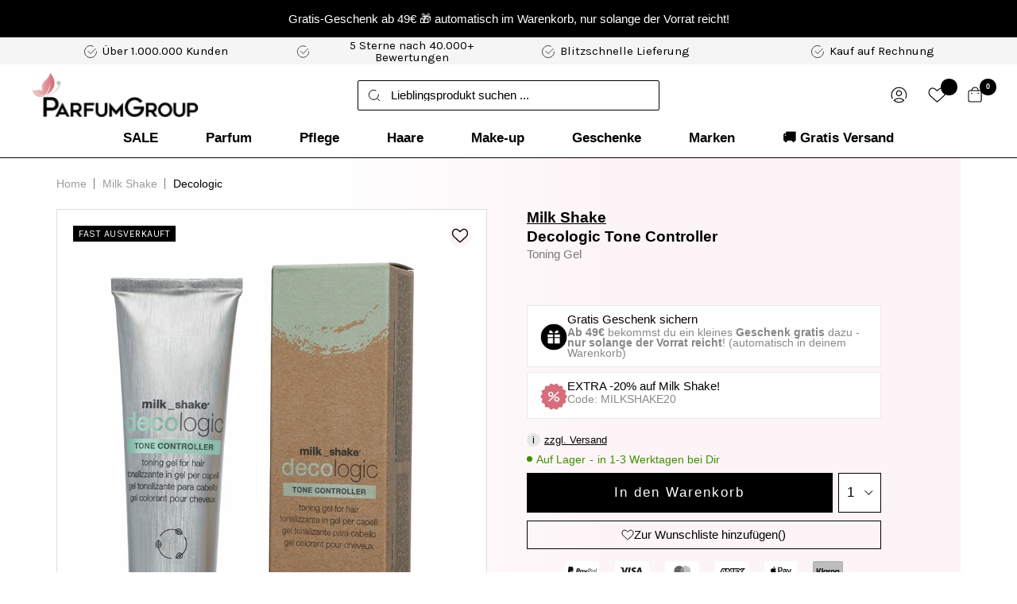

--- FILE ---
content_type: text/html; charset=utf-8
request_url: https://parfumgroup.de/products/milk-shake-decologic-tone-controller-toning-gel
body_size: 127628
content:
<!doctype html><html class="no-js" lang="de" dir="ltr">
  <head>
	<script src="//parfumgroup.de/cdn/shop/files/pandectes-rules.js?v=17617274647746650045"></script>

  <!-- Varify.io® code for ParfumGroup-->
  <script>
    window.varify = window.varify || {};
    window.varify.iid = 4618;
  </script>
  <script src="https://app.varify.io/varify.js"></script>
  <!-- Varify.io® code for ParfumGroup-->
	

    <!-- Google Tag Manager -->
<script>(function(w,d,s,l,i){w[l]=w[l]||[];w[l].push({'gtm.start':
    new Date().getTime(),event:'gtm.js'});var f=d.getElementsByTagName(s)[0],
    j=d.createElement(s),dl=l!='dataLayer'?'&l='+l:'';j.async=true;j.src=
    'https://www.googletagmanager.com/gtm.js?id='+i+dl;f.parentNode.insertBefore(j,f);
})(window,document,'script','dataLayer','GTM-KKNFDNVK');

</script>
<!-- End Google Tag Manager -->
	
  
    <meta charset="utf-8">
    <meta
      name="viewport"
      content="width=device-width, initial-scale=1.0, height=device-height, minimum-scale=1.0, maximum-scale=1.0"
    >
    <meta name="theme-color" content="#ffffff">
    <meta name="robots" content="max-image-size: large">

    

    <title>
      Milk Shake Decologic Tone Controller Toning Gel
    </title><meta name="description" content="Haartyp: Alle HaartypenWirkung: Aufhellend, Farbreflexe, GlanzKonsistenz: PuderFür den professionellen Gebrauch geeignet. Das milk_shake decologic Tone Controller ist ein leichter, zarter und effizienter Toner. Es sorgt für eine perfekte Farbkontrolle nach der Aufhellung bis zu Stufe 9 sehr helles blond und 10 platinbl">
      <link rel="canonical" href="https://parfumgroup.de/products/milk-shake-decologic-tone-controller-toning-gel">
    
<link rel="shortcut icon" href="//parfumgroup.de/cdn/shop/files/fav_96x96.png?v=1692083157" type="image/png"><script src="//parfumgroup.de/cdn/shop/t/141/assets/jquery.js?v=122619231257790117911720792000" type="text/javascript"></script>

    <link rel="stylesheet" type="text/css" href="//cdn.jsdelivr.net/npm/slick-carousel@1.8.1/slick/slick.css">
    <script type="text/javascript" src="//cdn.jsdelivr.net/npm/slick-carousel@1.8.1/slick/slick.min.js"></script>

    





<script>
  function KDStrikeoutSubtotal(subtotalSelector){
    var subTotalHtml = `0,00€`.replace('"', '\"');
    var newTotalHtml = `-0,10€`.replace('"', '\"');
    document.querySelector(subtotalSelector).innerHTML = "<del class='af_del_overwrite'>"+ subTotalHtml + "</del> " + newTotalHtml;
  }
</script>
<link rel="preconnect" href="https://cdn.shopify.com">
    <link rel="dns-prefetch" href="https://productreviews.shopifycdn.com">
    <link rel="dns-prefetch" href="https://www.google-analytics.com"><link rel="preconnect" href="https://fonts.googleapis.com">
    <link rel="preconnect" href="https://fonts.gstatic.com" crossorigin>
    <link href="https://fonts.googleapis.com/css2?family=Karla:wght@300;400&display=swap" rel="stylesheet"><link rel="preload" as="style" href="//parfumgroup.de/cdn/shop/t/141/assets/theme.css?v=110248503160986675411722240720">
    <link rel="preload" as="style" href="//parfumgroup.de/cdn/shop/t/141/assets/ed-custom.css?v=25577556308980519131745921912">
    <link rel="preload" as="style" href="//parfumgroup.de/cdn/shop/t/141/assets/custom.css?v=10249251240268235331768477637">
    <link rel="preload" as="script" href="//parfumgroup.de/cdn/shop/t/141/assets/vendor.js?v=31715688253868339281720792000">
    <link rel="preload" as="script" href="//parfumgroup.de/cdn/shop/t/141/assets/theme.js?v=44752597623516600661747289463">
    <link rel="preload" as="script" href="//parfumgroup.de/cdn/shop/t/141/assets/ed-custom.js?v=120302044737148799051720791999">
    <link rel="preload" as="script" href="//parfumgroup.de/cdn/shop/t/141/assets/custom.js?v=32737164094638191631747054233"><link rel="preload" as="fetch" href="/products/milk-shake-decologic-tone-controller-toning-gel.js" crossorigin>
      <link
        rel="preload"
        as="image"
        imagesizes="(max-width: 999px) calc(100vw - 48px), 640px"
        imagesrcset="//parfumgroup.de/cdn/shop/files/products_16324_1313246110-919459670_400x.png?v=1758870523 400w, //parfumgroup.de/cdn/shop/files/products_16324_1313246110-919459670_500x.png?v=1758870523 500w, //parfumgroup.de/cdn/shop/files/products_16324_1313246110-919459670_600x.png?v=1758870523 600w, //parfumgroup.de/cdn/shop/files/products_16324_1313246110-919459670_610x.png?v=1758870523 610w
"
      ><script>
  const discount_threshold = Number("4900");
  const free_item_threshold = Number("0");
  const free_product_id = ""; 
  const enable_free_product = false;
</script>
    <meta property="og:type" content="product">
  <meta property="og:title" content="Milk Shake Decologic Tone Controller Toning Gel">
  <meta
    property="product:price:amount"
    content="21,09"
  >
  <meta property="product:price:currency" content="EUR"><meta property="og:image" content="http://parfumgroup.de/cdn/shop/files/products_16324_1313246110-919459670.png?v=1758870523">
  <meta property="og:image:secure_url" content="https://parfumgroup.de/cdn/shop/files/products_16324_1313246110-919459670.png?v=1758870523">
  <meta property="og:image:width" content="610">
  <meta property="og:image:height" content="773"><meta property="og:description" content="Haartyp: Alle HaartypenWirkung: Aufhellend, Farbreflexe, GlanzKonsistenz: PuderFür den professionellen Gebrauch geeignet. Das milk_shake decologic Tone Controller ist ein leichter, zarter und effizienter Toner. Es sorgt für eine perfekte Farbkontrolle nach der Aufhellung bis zu Stufe 9 sehr helles blond und 10 platinbl"><meta property="og:url" content="https://parfumgroup.de/products/milk-shake-decologic-tone-controller-toning-gel">
<meta property="og:site_name" content="ParfumGroup"><meta name="twitter:card" content="summary"><meta name="twitter:title" content="Milk Shake Decologic Tone Controller Toning Gel">
  <meta name="twitter:description" content="Haartyp: Alle HaartypenWirkung: Aufhellend, Farbreflexe, GlanzKonsistenz: PuderFür den professionellen Gebrauch geeignet.
Das milk_shake decologic Tone Controller ist ein leichter, zarter und effizienter Toner. Es sorgt für eine perfekte Farbkontrolle nach der Aufhellung bis zu Stufe 9 sehr helles blond und 10 platinblond, oder auf natürlichem, weißem Haar."><meta name="twitter:image" content="https://parfumgroup.de/cdn/shop/files/products_16324_1313246110-919459670_1200x1200_crop_center.png?v=1758870523">
  <meta name="twitter:image:alt" content="Milk Shake Decologic Tone Controller Toning Gel 60 g / White">
<script src="//cdn.shopify.com/s/files/1/0644/2975/2553/t/2/assets/globo_cart_mobile.js" type="text/javascript"></script>

    
  <script type="application/ld+json">
    {
      "@context": "https://schema.org",
      "@type": "Product",
    "productID": 8822647259427,
    "offers": [{
          "@type": "Offer",
          "name": "60 g \/  Amethist Grey",
          "availability":"https://schema.org/InStock",
          "price": 21.09,
          "priceCurrency": "EUR",
          "priceValidUntil": "2026-02-08","sku": "1632443685",
            "gtin13": "8032274012313",
          "url": "/products/milk-shake-decologic-tone-controller-toning-gel?variant=46951118471459"
        },
{
          "@type": "Offer",
          "name": "60 g \/ Light Ash Blond",
          "availability":"https://schema.org/OutOfStock",
          "price": 16.69,
          "priceCurrency": "EUR",
          "priceValidUntil": "2026-02-08","sku": "1632443686",
            "gtin13": "8032274012313",
          "url": "/products/milk-shake-decologic-tone-controller-toning-gel?variant=46951118536995"
        },
{
          "@type": "Offer",
          "name": "60 g \/ Milk Mint",
          "availability":"https://schema.org/InStock",
          "price": 21.09,
          "priceCurrency": "EUR",
          "priceValidUntil": "2026-02-08","sku": "1632443687",
            "gtin13": "8032274012313",
          "url": "/products/milk-shake-decologic-tone-controller-toning-gel?variant=46951118569763"
        },
{
          "@type": "Offer",
          "name": "60 g \/  Natural Blond",
          "availability":"https://schema.org/InStock",
          "price": 21.09,
          "priceCurrency": "EUR",
          "priceValidUntil": "2026-02-08","sku": "1632443688",
            "gtin13": "8032274012313",
          "url": "/products/milk-shake-decologic-tone-controller-toning-gel?variant=46951118602531"
        },
{
          "@type": "Offer",
          "name": "60 g \/ Peach Rose",
          "availability":"https://schema.org/InStock",
          "price": 21.09,
          "priceCurrency": "EUR",
          "priceValidUntil": "2026-02-08","sku": "1632443689",
            "gtin13": "8032274012313",
          "url": "/products/milk-shake-decologic-tone-controller-toning-gel?variant=46951118668067"
        },
{
          "@type": "Offer",
          "name": "60 g \/ Smokey Grey",
          "availability":"https://schema.org/InStock",
          "price": 16.69,
          "priceCurrency": "EUR",
          "priceValidUntil": "2026-02-08","sku": "1632443690",
            "gtin13": "8032274012313",
          "url": "/products/milk-shake-decologic-tone-controller-toning-gel?variant=46951118733603"
        },
{
          "@type": "Offer",
          "name": "60 g \/ White",
          "availability":"https://schema.org/OutOfStock",
          "price": 16.69,
          "priceCurrency": "EUR",
          "priceValidUntil": "2026-02-08","sku": "1632443691",
            "gtin13": "8032274012313",
          "url": "/products/milk-shake-decologic-tone-controller-toning-gel?variant=46951118799139"
        }
],"brand": {
      "@type": "Brand",
      "name": "Milk Shake"
    },
    "name": "Milk Shake Decologic Tone Controller Toning Gel",
    "description": "Haartyp: Alle HaartypenWirkung: Aufhellend, Farbreflexe, GlanzKonsistenz: PuderFür den professionellen Gebrauch geeignet.\nDas milk_shake decologic Tone Controller ist ein leichter, zarter und effizienter Toner. Es sorgt für eine perfekte Farbkontrolle nach der Aufhellung bis zu Stufe 9 sehr helles blond und 10 platinblond, oder auf natürlichem, weißem Haar.",
    "category": "Toning Gel",
    "url": "/products/milk-shake-decologic-tone-controller-toning-gel",
    "sku": "1632443685",
    "image": {
      "@type": "ImageObject",
      "url": "https://parfumgroup.de/cdn/shop/files/products_16324_1313246110-919459670.png?v=1758870523&width=1024",
      "image": "https://parfumgroup.de/cdn/shop/files/products_16324_1313246110-919459670.png?v=1758870523&width=1024",
      "name": "Milk Shake Decologic Tone Controller Toning Gel 60 g \/ White",
      "width": "1024",
      "height": "1024"
    }
    }
  </script>



  <script type="application/ld+json">
    {
      "@context": "https://schema.org",
      "@type": "BreadcrumbList",
  "itemListElement": [{
      "@type": "ListItem",
      "position": 1,
      "name": "Start",
      "item": "https://parfumgroup.de"
    },{
          "@type": "ListItem",
          "position": 2,
          "name": "Milk Shake Decologic Tone Controller Toning Gel",
          "item": "https://parfumgroup.de/products/milk-shake-decologic-tone-controller-toning-gel"
        }]
    }
  </script>


    <style>
  /* Typography (heading) */
  

/* Typography (body) */
  



:root {--heading-color: 0, 0, 0;
    --text-color: 0, 0, 0;
    --background: 255, 255, 255;
    --secondary-background: 245, 245, 245;
    --border-color: 217, 217, 217;
    --border-color-darker: 153, 153, 153;
    --success-color: 60, 110, 113;
    --success-background: 216, 226, 227;
    --error-color: 222, 42, 42;
    --error-background: 253, 240, 240;
    --primary-button-background: 213, 109, 123;
    --primary-button-text-color: 255, 255, 255;
    --secondary-button-background: 213, 109, 123;
    --secondary-button-text-color: 255, 255, 255;
    --product-star-rating: 29, 29, 29;
    --product-on-sale-accent: 222, 43, 43;
    --product-sold-out-accent: 91, 91, 91;
    --product-custom-label-background: 0, 0, 0;
    --product-custom-label-text-color: 255, 255, 255;
    --product-custom-label-2-background: 46, 158, 123;
    --product-custom-label-2-text-color: 255, 255, 255;
    --product-low-stock-text-color: 222, 43, 43;
    --product-in-stock-text-color: 46, 158, 123;
    --loading-bar-background: 0, 0, 0;

    /* We duplicate some "base" colors as root colors, which is useful to use on drawer elements or popover without. Those should not be overridden to avoid issues */
    --root-heading-color: 0, 0, 0;
    --root-text-color: 0, 0, 0;
    --root-background: 255, 255, 255;
    --root-border-color: 217, 217, 217;
    --root-primary-button-background: 213, 109, 123;
    --root-primary-button-text-color: 255, 255, 255;

    --base-font-size: 15px;
    --heading-font-family: Helvetica, Arial, sans-serif;
    --heading-font-weight: 700;
    --heading-font-style: normal;
    --heading-text-transform: normal;
    --text-font-family: Helvetica, Arial, sans-serif;
    --text-font-weight: 400;
    --text-font-style: normal;
    --text-font-bold-weight: 700;

    /* Typography (font size) */
    --heading-xxsmall-font-size: 11px;
    --heading-xsmall-font-size: 11px;
    --heading-small-font-size: 12px;
    --heading-large-font-size: 36px;
    --heading-h1-font-size: 36px;
    --heading-h2-font-size: 30px;
    --heading-h3-font-size: 26px;
    --heading-h4-font-size: 24px;
    --heading-h5-font-size: 20px;
    --heading-h6-font-size: 16px;

    /* Control the look and feel of the theme by changing radius of various elements */
    --button-border-radius: 0px;
    --block-border-radius: 0px;
    --block-border-radius-reduced: 0px;
    --color-swatch-border-radius: 100%;

    /* Button size */
    --button-height: 48px;
    --button-small-height: 40px;

    /* Form related */
    --form-input-field-height: 48px;
    --form-input-gap: 16px;
    --form-submit-margin: 24px;

    /* Product listing related variables */
    --product-list-block-spacing: 32px;

    /* Video related */
    --play-button-background: 255, 255, 255;
    --play-button-arrow: 0, 0, 0;

    /* RTL support */
    --transform-logical-flip: 1;
    --transform-origin-start: left;
    --transform-origin-end: right;

    /* Other */
    --zoom-cursor-svg-url: url(//parfumgroup.de/cdn/shop/t/141/assets/zoom-cursor.svg?v=156535208064995996311720791999);
    --arrow-right-svg-url: url(//parfumgroup.de/cdn/shop/t/141/assets/arrow-right.svg?v=111821679792458684391720791999);
    --arrow-left-svg-url: url(//parfumgroup.de/cdn/shop/t/141/assets/arrow-left.svg?v=69108375232446772661720792000);

    /* Some useful variables that we can reuse in our CSS. Some explanation are needed for some of them:
       - container-max-width-minus-gutters: represents the container max width without the edge gutters
       - container-outer-width: considering the screen width, represent all the space outside the container
       - container-outer-margin: same as container-outer-width but get set to 0 inside a container
       - container-inner-width: the effective space inside the container (minus gutters)
       - grid-column-width: represents the width of a single column of the grid
       - vertical-breather: this is a variable that defines the global "spacing" between sections, and inside the section
                            to create some "breath" and minimum spacing
     */
    --container-max-width: 1600px;
    --container-gutter: 24px;
    --container-max-width-minus-gutters: calc(var(--container-max-width) - (var(--container-gutter)) * 2);
    --container-outer-width: max(calc((100vw - var(--container-max-width-minus-gutters)) / 2), var(--container-gutter));
    --container-outer-margin: var(--container-outer-width);
    --container-inner-width: calc(100vw - var(--container-outer-width) * 2);

    --grid-column-count: 10;
    --grid-gap: 24px;
    --grid-column-width: calc((100vw - var(--container-outer-width) * 2 - var(--grid-gap) * (var(--grid-column-count) - 1)) / var(--grid-column-count));

    --vertical-breather: 36px;
    --vertical-breather-tight: 36px;

    /* Shopify related variables */
    --payment-terms-background-color: #ffffff;
  }

  @media screen and (min-width: 741px) {
    :root {
      --container-gutter: 40px;
      --grid-column-count: 20;
      --vertical-breather: 48px;
      --vertical-breather-tight: 48px;

      /* Typography (font size) */
      --heading-xsmall-font-size: 12px;
      --heading-small-font-size: 13px;
      --heading-large-font-size: 52px;
      --heading-h1-font-size: 48px;
      --heading-h2-font-size: 38px;
      --heading-h3-font-size: 32px;
      --heading-h4-font-size: 24px;
      --heading-h5-font-size: 20px;
      --heading-h6-font-size: 18px;

      /* Form related */
      --form-input-field-height: 52px;
      --form-submit-margin: 32px;

      /* Button size */
      --button-height: 52px;
      --button-small-height: 44px;
    }
  }

  @media screen and (min-width: 1200px) {
    :root {
      --vertical-breather: 64px;
      --vertical-breather-tight: 48px;
      --product-list-block-spacing: 48px;

      /* Typography */
      --heading-large-font-size: 64px;
      --heading-h1-font-size: 56px;
      --heading-h2-font-size: 48px;
      --heading-h3-font-size: 32px;
      --heading-h4-font-size: 30px;
      --heading-h5-font-size: 24px;
      --heading-h6-font-size: 18px;
    }
  }

  @media screen and (min-width: 1600px) {
    :root {
      --vertical-breather: 64px;
      --vertical-breather-tight: 48px;
    }
  }
</style>
    <script>
  // This allows to expose several variables to the global scope, to be used in scripts
  window.themeVariables = {
    settings: {
      direction: "ltr",
      pageType: "product",
      cartCount: 0,
      moneyFormat: "{{amount_with_comma_separator}}€",
      moneyWithCurrencyFormat: "€{{amount_with_comma_separator}} EUR",
      showVendor: true,
      discountMode: "saving",
      currencyCodeEnabled: false,
      searchMode: "product",
      searchUnavailableProducts: "hide",
      cartType: "drawer",
      cartCurrency: "EUR",
      mobileZoomFactor: 2.5
    },

    routes: {
      host: "parfumgroup.de",
      rootUrl: "\/",
      rootUrlWithoutSlash: '',
      cartUrl: "\/cart",
      cartAddUrl: "\/cart\/add",
      cartChangeUrl: "\/cart\/change",
      searchUrl: "\/search",
      predictiveSearchUrl: "\/search\/suggest",
      productRecommendationsUrl: "\/recommendations\/products"
    },

    strings: {
      accessibilityDelete: "Löschen",
      accessibilityClose: "Schließen",
      collectionSoldOut: "Ausverkauft",
      collectionDiscount: "(Du sparst \u003cspan class='ed-save-amount'\u003e@savings@\u003c\/span\u003e)",
      productSalePrice: "Angebotspreis",
      productRegularPrice: "Regulärer Preis",
      productFormUnavailable: "Nicht verfügbar",
      productFormSoldOut: "Ausverkauft",
      productFormPreOrder: "Vorbestellen",
      productFormAddToCart: "In den Warenkorb",
      searchNoResults: "Es konnten keine Ergebnisse gefunden werden.",
      searchNewSearch: "Neue Suche",
      searchProducts: "Produkte",
      searchArticles: "Blogbeiträge",
      searchPages: "Seiten",
      searchCollections: "Kategorien",
      cartViewCart: "Warenkorb ansehen",
      cartItemAdded: "Produkt zum Warenkorb hinzugefügt!",
      cartItemAddedShort: "Zum Warenkorb hinzugefügt!",
      cartAddOrderNote: "Notiz hinzufügen",
      cartEditOrderNote: "Notiz bearbeiten",
      shippingEstimatorNoResults: "Entschuldige, wir liefern leider nicht an Deine Adresse.",
      shippingEstimatorOneResult: "Es gibt eine Versandklasse für Deine Adresse:",
      shippingEstimatorMultipleResults: "Es gibt mehrere Versandklassen für Deine Adresse:",
      shippingEstimatorError: "Ein oder mehrere Fehler sind beim Abrufen der Versandklassen aufgetreten:"
    },

    libs: {
      flickity: "\/\/parfumgroup.de\/cdn\/shop\/t\/141\/assets\/flickity.js?v=176646718982628074891720791999",
      photoswipe: "\/\/parfumgroup.de\/cdn\/shop\/t\/141\/assets\/photoswipe.js?v=132268647426145925301720791999",
      qrCode: "\/\/parfumgroup.de\/cdn\/shopifycloud\/storefront\/assets\/themes_support\/vendor\/qrcode-3f2b403b.js"
    },

    breakpoints: {
      phone: 'screen and (max-width: 740px)',
      tablet: 'screen and (min-width: 741px) and (max-width: 999px)',
      tabletAndUp: 'screen and (min-width: 741px)',
      pocket: 'screen and (max-width: 999px)',
      lap: 'screen and (min-width: 1000px) and (max-width: 1199px)',
      lapAndUp: 'screen and (min-width: 1000px)',
      desktop: 'screen and (min-width: 1200px)',
      wide: 'screen and (min-width: 1400px)'
    }
  };

  window.addEventListener('pageshow', async () => {
    const cartContent = await (await fetch(`${window.themeVariables.routes.cartUrl}.js`, {cache: 'reload'})).json();
    document.documentElement.dispatchEvent(new CustomEvent('cart:refresh', {detail: {cart: cartContent}}));
  });

  if ('noModule' in HTMLScriptElement.prototype) {
    // Old browsers (like IE) that does not support module will be considered as if not executing JS at all
    document.documentElement.className = document.documentElement.className.replace('no-js', 'js');

    requestAnimationFrame(() => {
      const viewportHeight = (window.visualViewport ? window.visualViewport.height : document.documentElement.clientHeight);
      document.documentElement.style.setProperty('--window-height',viewportHeight + 'px');
    });
  }// We save the product ID in local storage to be eventually used for recently viewed section
    try {
      const items = JSON.parse(localStorage.getItem('theme:recently-viewed-products') || '[]');

      // We check if the current product already exists, and if it does not, we add it at the start
      if (!items.includes(8822647259427)) {
        items.unshift(8822647259427);
      }

      localStorage.setItem('theme:recently-viewed-products', JSON.stringify(items.slice(0, 20)));
    } catch (e) {
      // Safari in private mode does not allow setting item, we silently fail
    }</script>

    <link rel="stylesheet" href="//parfumgroup.de/cdn/shop/t/141/assets/theme.css?v=110248503160986675411722240720">
    <link rel="stylesheet" href="//parfumgroup.de/cdn/shop/t/141/assets/ed-custom.css?v=25577556308980519131745921912">
    <link rel="stylesheet" href="//parfumgroup.de/cdn/shop/t/141/assets/custom.css?v=10249251240268235331768477637">
    <link rel="stylesheet" href="//parfumgroup.de/cdn/shop/t/141/assets/page-wishlist.css?v=139236450870545884361722240719">

    <script src="//parfumgroup.de/cdn/shop/t/141/assets/vendor.js?v=31715688253868339281720792000" defer></script>
    <script src="//parfumgroup.de/cdn/shop/t/141/assets/theme.js?v=44752597623516600661747289463" defer></script>
    <script src="//parfumgroup.de/cdn/shop/t/141/assets/ed-custom.js?v=120302044737148799051720791999" defer></script>
    <script src="//parfumgroup.de/cdn/shop/t/141/assets/custom.js?v=32737164094638191631747054233" defer></script><link href="https://cdnjs.cloudflare.com/ajax/libs/font-awesome/6.0.0/css/all.min.css" rel="stylesheet">

    <script>window.performance && window.performance.mark && window.performance.mark('shopify.content_for_header.start');</script><meta name="facebook-domain-verification" content="gbfwlrgdwiz09j1od50imczfb5jg5q">
<meta id="shopify-digital-wallet" name="shopify-digital-wallet" content="/77566607651/digital_wallets/dialog">
<meta name="shopify-checkout-api-token" content="ae17c49b07de1f64ecea41313d59d3cd">
<meta id="in-context-paypal-metadata" data-shop-id="77566607651" data-venmo-supported="false" data-environment="production" data-locale="de_DE" data-paypal-v4="true" data-currency="EUR">
<link rel="alternate" type="application/json+oembed" href="https://parfumgroup.de/products/milk-shake-decologic-tone-controller-toning-gel.oembed">
<script async="async" src="/checkouts/internal/preloads.js?locale=de-DE"></script>
<script id="apple-pay-shop-capabilities" type="application/json">{"shopId":77566607651,"countryCode":"DE","currencyCode":"EUR","merchantCapabilities":["supports3DS"],"merchantId":"gid:\/\/shopify\/Shop\/77566607651","merchantName":"ParfumGroup","requiredBillingContactFields":["postalAddress","email"],"requiredShippingContactFields":["postalAddress","email"],"shippingType":"shipping","supportedNetworks":["visa","maestro","masterCard","amex"],"total":{"type":"pending","label":"ParfumGroup","amount":"1.00"},"shopifyPaymentsEnabled":true,"supportsSubscriptions":true}</script>
<script id="shopify-features" type="application/json">{"accessToken":"ae17c49b07de1f64ecea41313d59d3cd","betas":["rich-media-storefront-analytics"],"domain":"parfumgroup.de","predictiveSearch":true,"shopId":77566607651,"locale":"de"}</script>
<script>var Shopify = Shopify || {};
Shopify.shop = "parfum-group.myshopify.com";
Shopify.locale = "de";
Shopify.currency = {"active":"EUR","rate":"1.0"};
Shopify.country = "DE";
Shopify.theme = {"name":"parfumgroup-main\/main","id":170098721059,"schema_name":"Focal","schema_version":"8.11.4","theme_store_id":null,"role":"main"};
Shopify.theme.handle = "null";
Shopify.theme.style = {"id":null,"handle":null};
Shopify.cdnHost = "parfumgroup.de/cdn";
Shopify.routes = Shopify.routes || {};
Shopify.routes.root = "/";</script>
<script type="module">!function(o){(o.Shopify=o.Shopify||{}).modules=!0}(window);</script>
<script>!function(o){function n(){var o=[];function n(){o.push(Array.prototype.slice.apply(arguments))}return n.q=o,n}var t=o.Shopify=o.Shopify||{};t.loadFeatures=n(),t.autoloadFeatures=n()}(window);</script>
<script id="shop-js-analytics" type="application/json">{"pageType":"product"}</script>
<script defer="defer" async type="module" src="//parfumgroup.de/cdn/shopifycloud/shop-js/modules/v2/client.init-shop-cart-sync_DIwzDt8_.de.esm.js"></script>
<script defer="defer" async type="module" src="//parfumgroup.de/cdn/shopifycloud/shop-js/modules/v2/chunk.common_DK6FaseX.esm.js"></script>
<script defer="defer" async type="module" src="//parfumgroup.de/cdn/shopifycloud/shop-js/modules/v2/chunk.modal_DJrdBHKE.esm.js"></script>
<script type="module">
  await import("//parfumgroup.de/cdn/shopifycloud/shop-js/modules/v2/client.init-shop-cart-sync_DIwzDt8_.de.esm.js");
await import("//parfumgroup.de/cdn/shopifycloud/shop-js/modules/v2/chunk.common_DK6FaseX.esm.js");
await import("//parfumgroup.de/cdn/shopifycloud/shop-js/modules/v2/chunk.modal_DJrdBHKE.esm.js");

  window.Shopify.SignInWithShop?.initShopCartSync?.({"fedCMEnabled":true,"windoidEnabled":true});

</script>
<script>(function() {
  var isLoaded = false;
  function asyncLoad() {
    if (isLoaded) return;
    isLoaded = true;
    var urls = ["https:\/\/s3.eu-west-1.amazonaws.com\/production-klarna-il-shopify-osm\/04255e0c203fc833eada232b62ffabe0bd2f9550\/parfum-group.myshopify.com-1729694062930.js?shop=parfum-group.myshopify.com","https:\/\/tags.creativecdn.com\/bDi0IHrgAMu47VhEg8JA.js?shop=parfum-group.myshopify.com"];
    for (var i = 0; i < urls.length; i++) {
      var s = document.createElement('script');
      s.type = 'text/javascript';
      s.async = true;
      s.src = urls[i];
      var x = document.getElementsByTagName('script')[0];
      x.parentNode.insertBefore(s, x);
    }
  };
  if(window.attachEvent) {
    window.attachEvent('onload', asyncLoad);
  } else {
    window.addEventListener('load', asyncLoad, false);
  }
})();</script>
<script id="__st">var __st={"a":77566607651,"offset":3600,"reqid":"c09e2b0e-8a1e-4f56-a56a-28e04c6dbf5f-1769703776","pageurl":"parfumgroup.de\/products\/milk-shake-decologic-tone-controller-toning-gel","u":"d412dc84f109","p":"product","rtyp":"product","rid":8822647259427};</script>
<script>window.ShopifyPaypalV4VisibilityTracking = true;</script>
<script id="captcha-bootstrap">!function(){'use strict';const t='contact',e='account',n='new_comment',o=[[t,t],['blogs',n],['comments',n],[t,'customer']],c=[[e,'customer_login'],[e,'guest_login'],[e,'recover_customer_password'],[e,'create_customer']],r=t=>t.map((([t,e])=>`form[action*='/${t}']:not([data-nocaptcha='true']) input[name='form_type'][value='${e}']`)).join(','),a=t=>()=>t?[...document.querySelectorAll(t)].map((t=>t.form)):[];function s(){const t=[...o],e=r(t);return a(e)}const i='password',u='form_key',d=['recaptcha-v3-token','g-recaptcha-response','h-captcha-response',i],f=()=>{try{return window.sessionStorage}catch{return}},m='__shopify_v',_=t=>t.elements[u];function p(t,e,n=!1){try{const o=window.sessionStorage,c=JSON.parse(o.getItem(e)),{data:r}=function(t){const{data:e,action:n}=t;return t[m]||n?{data:e,action:n}:{data:t,action:n}}(c);for(const[e,n]of Object.entries(r))t.elements[e]&&(t.elements[e].value=n);n&&o.removeItem(e)}catch(o){console.error('form repopulation failed',{error:o})}}const l='form_type',E='cptcha';function T(t){t.dataset[E]=!0}const w=window,h=w.document,L='Shopify',v='ce_forms',y='captcha';let A=!1;((t,e)=>{const n=(g='f06e6c50-85a8-45c8-87d0-21a2b65856fe',I='https://cdn.shopify.com/shopifycloud/storefront-forms-hcaptcha/ce_storefront_forms_captcha_hcaptcha.v1.5.2.iife.js',D={infoText:'Durch hCaptcha geschützt',privacyText:'Datenschutz',termsText:'Allgemeine Geschäftsbedingungen'},(t,e,n)=>{const o=w[L][v],c=o.bindForm;if(c)return c(t,g,e,D).then(n);var r;o.q.push([[t,g,e,D],n]),r=I,A||(h.body.append(Object.assign(h.createElement('script'),{id:'captcha-provider',async:!0,src:r})),A=!0)});var g,I,D;w[L]=w[L]||{},w[L][v]=w[L][v]||{},w[L][v].q=[],w[L][y]=w[L][y]||{},w[L][y].protect=function(t,e){n(t,void 0,e),T(t)},Object.freeze(w[L][y]),function(t,e,n,w,h,L){const[v,y,A,g]=function(t,e,n){const i=e?o:[],u=t?c:[],d=[...i,...u],f=r(d),m=r(i),_=r(d.filter((([t,e])=>n.includes(e))));return[a(f),a(m),a(_),s()]}(w,h,L),I=t=>{const e=t.target;return e instanceof HTMLFormElement?e:e&&e.form},D=t=>v().includes(t);t.addEventListener('submit',(t=>{const e=I(t);if(!e)return;const n=D(e)&&!e.dataset.hcaptchaBound&&!e.dataset.recaptchaBound,o=_(e),c=g().includes(e)&&(!o||!o.value);(n||c)&&t.preventDefault(),c&&!n&&(function(t){try{if(!f())return;!function(t){const e=f();if(!e)return;const n=_(t);if(!n)return;const o=n.value;o&&e.removeItem(o)}(t);const e=Array.from(Array(32),(()=>Math.random().toString(36)[2])).join('');!function(t,e){_(t)||t.append(Object.assign(document.createElement('input'),{type:'hidden',name:u})),t.elements[u].value=e}(t,e),function(t,e){const n=f();if(!n)return;const o=[...t.querySelectorAll(`input[type='${i}']`)].map((({name:t})=>t)),c=[...d,...o],r={};for(const[a,s]of new FormData(t).entries())c.includes(a)||(r[a]=s);n.setItem(e,JSON.stringify({[m]:1,action:t.action,data:r}))}(t,e)}catch(e){console.error('failed to persist form',e)}}(e),e.submit())}));const S=(t,e)=>{t&&!t.dataset[E]&&(n(t,e.some((e=>e===t))),T(t))};for(const o of['focusin','change'])t.addEventListener(o,(t=>{const e=I(t);D(e)&&S(e,y())}));const B=e.get('form_key'),M=e.get(l),P=B&&M;t.addEventListener('DOMContentLoaded',(()=>{const t=y();if(P)for(const e of t)e.elements[l].value===M&&p(e,B);[...new Set([...A(),...v().filter((t=>'true'===t.dataset.shopifyCaptcha))])].forEach((e=>S(e,t)))}))}(h,new URLSearchParams(w.location.search),n,t,e,['guest_login'])})(!0,!0)}();</script>
<script integrity="sha256-4kQ18oKyAcykRKYeNunJcIwy7WH5gtpwJnB7kiuLZ1E=" data-source-attribution="shopify.loadfeatures" defer="defer" src="//parfumgroup.de/cdn/shopifycloud/storefront/assets/storefront/load_feature-a0a9edcb.js" crossorigin="anonymous"></script>
<script data-source-attribution="shopify.dynamic_checkout.dynamic.init">var Shopify=Shopify||{};Shopify.PaymentButton=Shopify.PaymentButton||{isStorefrontPortableWallets:!0,init:function(){window.Shopify.PaymentButton.init=function(){};var t=document.createElement("script");t.src="https://parfumgroup.de/cdn/shopifycloud/portable-wallets/latest/portable-wallets.de.js",t.type="module",document.head.appendChild(t)}};
</script>
<script data-source-attribution="shopify.dynamic_checkout.buyer_consent">
  function portableWalletsHideBuyerConsent(e){var t=document.getElementById("shopify-buyer-consent"),n=document.getElementById("shopify-subscription-policy-button");t&&n&&(t.classList.add("hidden"),t.setAttribute("aria-hidden","true"),n.removeEventListener("click",e))}function portableWalletsShowBuyerConsent(e){var t=document.getElementById("shopify-buyer-consent"),n=document.getElementById("shopify-subscription-policy-button");t&&n&&(t.classList.remove("hidden"),t.removeAttribute("aria-hidden"),n.addEventListener("click",e))}window.Shopify?.PaymentButton&&(window.Shopify.PaymentButton.hideBuyerConsent=portableWalletsHideBuyerConsent,window.Shopify.PaymentButton.showBuyerConsent=portableWalletsShowBuyerConsent);
</script>
<script data-source-attribution="shopify.dynamic_checkout.cart.bootstrap">document.addEventListener("DOMContentLoaded",(function(){function t(){return document.querySelector("shopify-accelerated-checkout-cart, shopify-accelerated-checkout")}if(t())Shopify.PaymentButton.init();else{new MutationObserver((function(e,n){t()&&(Shopify.PaymentButton.init(),n.disconnect())})).observe(document.body,{childList:!0,subtree:!0})}}));
</script>
<link id="shopify-accelerated-checkout-styles" rel="stylesheet" media="screen" href="https://parfumgroup.de/cdn/shopifycloud/portable-wallets/latest/accelerated-checkout-backwards-compat.css" crossorigin="anonymous">
<style id="shopify-accelerated-checkout-cart">
        #shopify-buyer-consent {
  margin-top: 1em;
  display: inline-block;
  width: 100%;
}

#shopify-buyer-consent.hidden {
  display: none;
}

#shopify-subscription-policy-button {
  background: none;
  border: none;
  padding: 0;
  text-decoration: underline;
  font-size: inherit;
  cursor: pointer;
}

#shopify-subscription-policy-button::before {
  box-shadow: none;
}

      </style>

<script>window.performance && window.performance.mark && window.performance.mark('shopify.content_for_header.end');</script>

    
    <script src="//parfumgroup.de/cdn/shop/t/141/assets/swym-variant-selector.js?v=82981724961128305151722240720" defer></script>
    <script>
  (function() {
    function loadZipChat() {
      // check if script is already loaded
      if (document.querySelector('script[src="https://app.zipchat.ai/widget/zipchat.js?id=WYwONbjDAn5QxQKrmrR8"]')) {
        return;
      }
      const script = document.createElement('script');
      script.src = 'https://app.zipchat.ai/widget/zipchat.js?id=WYwONbjDAn5QxQKrmrR8';
      script.defer = true;
      document.head.appendChild(script);
    }
    
    function removeZipChat() {
      const script = document.querySelector('script[src="https://app.zipchat.ai/widget/zipchat.js?id=WYwONbjDAn5QxQKrmrR8"]');
      if (script) {
        script.remove();
      }
    }
    
    function isZipchatAllowed() {
      const currentUrl = window.location.href;
      const excludedUrl = 'https://parfumgroup.de/products/';
      
      // Load ZipChat when the URL does NOT start with the excluded URL
      return !currentUrl.startsWith(excludedUrl);
    }
    
    function toggleChatVisibility() {
      if (isZipchatAllowed()) {
        loadZipChat();
      } else {
        removeZipChat();
      }
    }
    
    function initialize() {
      // Run the function on page load
      toggleChatVisibility();
    }
    
    if (document.readyState === 'loading') {
      // If the document is still loading, wait for DOMContentLoaded
      document.addEventListener('DOMContentLoaded', initialize);
    } else {
      // If the document has already finished loading, we can run the function now
      initialize();
    }
  })();
</script>


  
    <script src="https://cdn.ablyft.com/s/75971399.js"></script>
  <!-- BEGIN app block: shopify://apps/pandectes-gdpr/blocks/banner/58c0baa2-6cc1-480c-9ea6-38d6d559556a -->
  
    
      <!-- TCF is active, scripts are loaded above -->
      
        <script>
          if (!window.PandectesRulesSettings) {
            window.PandectesRulesSettings = {"store":{"id":77566607651,"adminMode":false,"headless":false,"storefrontRootDomain":"","checkoutRootDomain":"","storefrontAccessToken":""},"banner":{"cookiesBlockedByDefault":"7","hybridStrict":false,"isActive":true},"geolocation":{"auOnly":false,"brOnly":false,"caOnly":false,"chOnly":false,"euOnly":true,"jpOnly":false,"nzOnly":false,"thOnly":false,"zaOnly":false,"canadaOnly":false,"globalVisibility":false},"blocker":{"isActive":true,"googleConsentMode":{"isActive":true,"id":"","analyticsId":"","adwordsId":"","adStorageCategory":4,"analyticsStorageCategory":2,"functionalityStorageCategory":1,"personalizationStorageCategory":1,"securityStorageCategory":0,"customEvent":true,"redactData":true,"urlPassthrough":false,"dataLayerProperty":"dataLayer","waitForUpdate":500,"useNativeChannel":true,"debugMode":false},"facebookPixel":{"isActive":false,"id":"","ldu":false},"microsoft":{"isActive":true,"uetTags":""},"clarity":{"isActive":false,"id":""},"rakuten":{"isActive":false,"cmp":false,"ccpa":false},"gpcIsActive":true,"klaviyoIsActive":false,"defaultBlocked":7,"patterns":{"whiteList":[],"blackList":{"1":[],"2":[],"4":["swymrelay.com","ablyft.com","azureedge.net"],"8":[]},"iframesWhiteList":[],"iframesBlackList":{"1":[],"2":[],"4":[],"8":[]},"beaconsWhiteList":[],"beaconsBlackList":{"1":[],"2":[],"4":[],"8":[]}}}};
            const rulesScript = document.createElement('script');
            window.PandectesRulesSettings.auto = true;
            rulesScript.src = "https://cdn.shopify.com/extensions/019c0a11-cd50-7ee3-9d65-98ad30ff9c55/gdpr-248/assets/pandectes-rules.js";
            const firstChild = document.head.firstChild;
            document.head.insertBefore(rulesScript, firstChild);
          }
        </script>
      
      <script>
        
          window.PandectesSettings = {"store":{"id":77566607651,"plan":"enterprise","theme":"parfumgroup-main/main","primaryLocale":"de","adminMode":false,"headless":false,"storefrontRootDomain":"","checkoutRootDomain":"","storefrontAccessToken":""},"tsPublished":1759225161,"declaration":{"showPurpose":false,"showProvider":false,"declIntroText":"Wir verwenden Cookies, um die Funktionalität der Website zu optimieren, die Leistung zu analysieren und Ihnen ein personalisiertes Erlebnis zu bieten. Einige Cookies sind für den ordnungsgemäßen Betrieb der Website unerlässlich. Diese Cookies können nicht deaktiviert werden. In diesem Fenster können Sie Ihre Präferenzen für Cookies verwalten.","showDateGenerated":true},"language":{"unpublished":[],"languageMode":"Single","fallbackLanguage":"de","languageDetection":"browser","languagesSupported":[]},"texts":{"managed":{"headerText":{"de":"Wir respektieren deine Privatsphäre"},"consentText":{"de":"ParfumGroup nutzt eigene Cookies und Cookies von Dritten für unseren Service. Die erhobenen Daten helfen uns dabei, unseren Service und dein Nutzererlebnis zu verbessern, sowie personalisierte Empfehlungen und Werbung auszuspielen. Hierfür bitten wir um deine Einwilligung, welche du jederzeit in den Datenschutz-Einstellungen ändern kannst. Lehnst du dies ab, beschränken wir uns auf die wesentlichen Cookies, können dir jedoch keine personalisierten Inhalte anbieten."},"linkText":{"de":"Mehr erfahren"},"imprintText":{"de":"Impressum"},"googleLinkText":{"de":"Googles Datenschutzbestimmungen"},"allowButtonText":{"de":"Annehmen"},"denyButtonText":{"de":"Ablehnen"},"dismissButtonText":{"de":"Okay"},"leaveSiteButtonText":{"de":"Diese Seite verlassen"},"preferencesButtonText":{"de":"Anpassen oder Ablehnen"},"cookiePolicyText":{"de":"Cookie-Richtlinie"},"preferencesPopupTitleText":{"de":"Einwilligungseinstellungen verwalten"},"preferencesPopupIntroText":{"de":"Wir verwenden Cookies, um die Funktionalität der Website zu optimieren, die Leistung zu analysieren und Ihnen ein personalisiertes Erlebnis zu bieten. Einige Cookies sind für den ordnungsgemäßen Betrieb der Website unerlässlich. Diese Cookies können nicht deaktiviert werden. In diesem Fenster können Sie Ihre Präferenzen für Cookies verwalten."},"preferencesPopupSaveButtonText":{"de":"Auswahl speichern"},"preferencesPopupCloseButtonText":{"de":"Schließen"},"preferencesPopupAcceptAllButtonText":{"de":"Alles Akzeptieren"},"preferencesPopupRejectAllButtonText":{"de":"Alles ablehnen"},"cookiesDetailsText":{"de":"Cookie-Details"},"preferencesPopupAlwaysAllowedText":{"de":"Immer erlaubt"},"accessSectionParagraphText":{"de":"Sie haben das Recht, jederzeit auf Ihre Daten zuzugreifen."},"accessSectionTitleText":{"de":"Datenübertragbarkeit"},"accessSectionAccountInfoActionText":{"de":"persönliche Daten"},"accessSectionDownloadReportActionText":{"de":"Alle Daten anfordern"},"accessSectionGDPRRequestsActionText":{"de":"Anfragen betroffener Personen"},"accessSectionOrdersRecordsActionText":{"de":"Aufträge"},"rectificationSectionParagraphText":{"de":"Sie haben das Recht, die Aktualisierung Ihrer Daten zu verlangen, wann immer Sie dies für angemessen halten."},"rectificationSectionTitleText":{"de":"Datenberichtigung"},"rectificationCommentPlaceholder":{"de":"Beschreiben Sie, was Sie aktualisieren möchten"},"rectificationCommentValidationError":{"de":"Kommentar ist erforderlich"},"rectificationSectionEditAccountActionText":{"de":"Aktualisierung anfordern"},"erasureSectionTitleText":{"de":"Recht auf Vergessenwerden"},"erasureSectionParagraphText":{"de":"Sie haben das Recht, die Löschung aller Ihrer Daten zu verlangen. Danach können Sie nicht mehr auf Ihr Konto zugreifen."},"erasureSectionRequestDeletionActionText":{"de":"Löschung personenbezogener Daten anfordern"},"consentDate":{"de":"Zustimmungsdatum"},"consentId":{"de":"Einwilligungs-ID"},"consentSectionChangeConsentActionText":{"de":"Einwilligungspräferenz ändern"},"consentSectionConsentedText":{"de":"Sie haben der Cookie-Richtlinie dieser Website zugestimmt am"},"consentSectionNoConsentText":{"de":"Sie haben der Cookie-Richtlinie dieser Website nicht zugestimmt."},"consentSectionTitleText":{"de":"Ihre Cookie-Einwilligung"},"consentStatus":{"de":"Einwilligungspräferenz"},"confirmationFailureMessage":{"de":"Ihre Anfrage wurde nicht bestätigt. Bitte versuchen Sie es erneut und wenn das Problem weiterhin besteht, wenden Sie sich an den Ladenbesitzer, um Hilfe zu erhalten"},"confirmationFailureTitle":{"de":"Ein Problem ist aufgetreten"},"confirmationSuccessMessage":{"de":"Wir werden uns in Kürze zu Ihrem Anliegen bei Ihnen melden."},"confirmationSuccessTitle":{"de":"Ihre Anfrage wurde bestätigt"},"guestsSupportEmailFailureMessage":{"de":"Ihre Anfrage wurde nicht übermittelt. Bitte versuchen Sie es erneut und wenn das Problem weiterhin besteht, wenden Sie sich an den Shop-Inhaber, um Hilfe zu erhalten."},"guestsSupportEmailFailureTitle":{"de":"Ein Problem ist aufgetreten"},"guestsSupportEmailPlaceholder":{"de":"E-Mail-Addresse"},"guestsSupportEmailSuccessMessage":{"de":"Wenn Sie als Kunde dieses Shops registriert sind, erhalten Sie in Kürze eine E-Mail mit Anweisungen zum weiteren Vorgehen."},"guestsSupportEmailSuccessTitle":{"de":"Vielen Dank für die Anfrage"},"guestsSupportEmailValidationError":{"de":"Email ist ungültig"},"guestsSupportInfoText":{"de":"Bitte loggen Sie sich mit Ihrem Kundenkonto ein, um fortzufahren."},"submitButton":{"de":"einreichen"},"submittingButton":{"de":"Senden..."},"cancelButton":{"de":"Abbrechen"},"declIntroText":{"de":"Wir verwenden Cookies, um die Funktionalität der Website zu optimieren, die Leistung zu analysieren und Ihnen ein personalisiertes Erlebnis zu bieten. Einige Cookies sind für den ordnungsgemäßen Betrieb der Website unerlässlich. Diese Cookies können nicht deaktiviert werden. In diesem Fenster können Sie Ihre Präferenzen für Cookies verwalten."},"declName":{"de":"Name"},"declPurpose":{"de":"Zweck"},"declType":{"de":"Typ"},"declRetention":{"de":"Speicherdauer"},"declProvider":{"de":"Anbieter"},"declFirstParty":{"de":"Erstanbieter"},"declThirdParty":{"de":"Drittanbieter"},"declSeconds":{"de":"Sekunden"},"declMinutes":{"de":"Minuten"},"declHours":{"de":"Std."},"declDays":{"de":"Tage"},"declWeeks":{"de":"Woche(n)"},"declMonths":{"de":"Monate"},"declYears":{"de":"Jahre"},"declSession":{"de":"Sitzung"},"declDomain":{"de":"Domain"},"declPath":{"de":"Weg"}},"categories":{"strictlyNecessaryCookiesTitleText":{"de":"Unbedingt erforderlich"},"strictlyNecessaryCookiesDescriptionText":{"de":"Diese Cookies sind unerlässlich, damit Sie sich auf der Website bewegen und ihre Funktionen nutzen können, z. B. den Zugriff auf sichere Bereiche der Website. Ohne diese Cookies kann die Website nicht richtig funktionieren."},"functionalityCookiesTitleText":{"de":"Funktionale Cookies"},"functionalityCookiesDescriptionText":{"de":"Diese Cookies ermöglichen es der Website, verbesserte Funktionalität und Personalisierung bereitzustellen. Sie können von uns oder von Drittanbietern gesetzt werden, deren Dienste wir auf unseren Seiten hinzugefügt haben. Wenn Sie diese Cookies nicht zulassen, funktionieren einige oder alle dieser Dienste möglicherweise nicht richtig."},"performanceCookiesTitleText":{"de":"Performance-Cookies"},"performanceCookiesDescriptionText":{"de":"Diese Cookies ermöglichen es uns, die Leistung unserer Website zu überwachen und zu verbessern. Sie ermöglichen es uns beispielsweise, Besuche zu zählen, Verkehrsquellen zu identifizieren und zu sehen, welche Teile der Website am beliebtesten sind."},"targetingCookiesTitleText":{"de":"Targeting-Cookies"},"targetingCookiesDescriptionText":{"de":"Diese Cookies können von unseren Werbepartnern über unsere Website gesetzt werden. Sie können von diesen Unternehmen verwendet werden, um ein Profil Ihrer Interessen zu erstellen und Ihnen relevante Werbung auf anderen Websites anzuzeigen. Sie speichern keine direkten personenbezogenen Daten, sondern basieren auf der eindeutigen Identifizierung Ihres Browsers und Ihres Internetgeräts. Wenn Sie diese Cookies nicht zulassen, erleben Sie weniger zielgerichtete Werbung."},"unclassifiedCookiesTitleText":{"de":"Unklassifizierte Cookies"},"unclassifiedCookiesDescriptionText":{"de":"Unklassifizierte Cookies sind Cookies, die wir gerade zusammen mit den Anbietern einzelner Cookies klassifizieren."}},"auto":{}},"library":{"previewMode":false,"fadeInTimeout":0,"defaultBlocked":7,"showLink":true,"showImprintLink":true,"showGoogleLink":false,"enabled":true,"cookie":{"expiryDays":365,"secure":true,"domain":""},"dismissOnScroll":false,"dismissOnWindowClick":false,"dismissOnTimeout":false,"palette":{"popup":{"background":"#FFFFFF","backgroundForCalculations":{"a":1,"b":255,"g":255,"r":255},"text":"#000000"},"button":{"background":"#D56D7B","backgroundForCalculations":{"a":1,"b":123,"g":109,"r":213},"text":"#FFFFFF","textForCalculation":{"a":1,"b":255,"g":255,"r":255},"border":"transparent"}},"content":{"href":"https://parfumgroup.de/pages/datenschutzbestimmungen","imprintHref":"https://parfumgroup.de/pages/impressum","close":"&#10005;","target":"_blank","logo":"<img class=\"cc-banner-logo\" style=\"max-height: 40px;\" src=\"https://parfum-group.myshopify.com/cdn/shop/files/pandectes-banner-logo.png\" alt=\"Cookie banner\" />"},"window":"<div role=\"dialog\" aria-label=\"{{header}}\" aria-describedby=\"cookieconsent:desc\" id=\"pandectes-banner\" class=\"cc-window-wrapper cc-overlay-wrapper\"><div class=\"pd-cookie-banner-window cc-window {{classes}}\"><!--googleoff: all-->{{children}}<!--googleon: all--></div></div>","compliance":{"custom":"<div class=\"cc-compliance cc-highlight\">{{preferences}}{{allow}}</div>"},"type":"custom","layouts":{"basic":"{{logo}}{{messagelink}}{{compliance}}"},"position":"overlay","theme":"classic","revokable":false,"animateRevokable":false,"revokableReset":false,"revokableLogoUrl":"https://parfum-group.myshopify.com/cdn/shop/files/pandectes-reopen-logo.png","revokablePlacement":"bottom-left","revokableMarginHorizontal":15,"revokableMarginVertical":15,"static":false,"autoAttach":true,"hasTransition":true,"blacklistPage":[""],"elements":{"close":"<button aria-label=\"Schließen\" type=\"button\" class=\"cc-close\">{{close}}</button>","dismiss":"<button type=\"button\" class=\"cc-btn cc-btn-decision cc-dismiss\">{{dismiss}}</button>","allow":"<button type=\"button\" class=\"cc-btn cc-btn-decision cc-allow\">{{allow}}</button>","deny":"<button type=\"button\" class=\"cc-btn cc-btn-decision cc-deny\">{{deny}}</button>","preferences":"<button type=\"button\" class=\"cc-btn cc-settings\" onclick=\"Pandectes.fn.openPreferences()\">{{preferences}}</button>"}},"geolocation":{"auOnly":false,"brOnly":false,"caOnly":false,"chOnly":false,"euOnly":true,"jpOnly":false,"nzOnly":false,"thOnly":false,"zaOnly":false,"canadaOnly":false,"canadaLaw25":false,"canadaPipeda":false,"globalVisibility":false},"dsr":{"guestsSupport":false,"accessSectionDownloadReportAuto":false},"banner":{"resetTs":1702556506,"extraCss":"        .cc-banner-logo {max-width: 24em!important;}    @media(min-width: 768px) {.cc-window.cc-floating{max-width: 24em!important;width: 24em!important;}}    .cc-message, .pd-cookie-banner-window .cc-header, .cc-logo {text-align: left}    .cc-window-wrapper{z-index: 2147483647;-webkit-transition: opacity 1s ease;  transition: opacity 1s ease;}    .cc-window{z-index: 2147483647;font-family: inherit;}    .pd-cookie-banner-window .cc-header{font-family: inherit;}    .pd-cp-ui{font-family: inherit; background-color: #FFFFFF;color:#000000;}    button.pd-cp-btn, a.pd-cp-btn{background-color:#D56D7B;color:#FFFFFF!important;}    input + .pd-cp-preferences-slider{background-color: rgba(0, 0, 0, 0.3)}    .pd-cp-scrolling-section::-webkit-scrollbar{background-color: rgba(0, 0, 0, 0.3)}    input:checked + .pd-cp-preferences-slider{background-color: rgba(0, 0, 0, 1)}    .pd-cp-scrolling-section::-webkit-scrollbar-thumb {background-color: rgba(0, 0, 0, 1)}    .pd-cp-ui-close{color:#000000;}    .pd-cp-preferences-slider:before{background-color: #FFFFFF}    .pd-cp-title:before {border-color: #000000!important}    .pd-cp-preferences-slider{background-color:#000000}    .pd-cp-toggle{color:#000000!important}    @media(max-width:699px) {.pd-cp-ui-close-top svg {fill: #000000}}    .pd-cp-toggle:hover,.pd-cp-toggle:visited,.pd-cp-toggle:active{color:#000000!important}    .pd-cookie-banner-window {box-shadow: 0 0 18px rgb(0 0 0 / 20%);}  ","customJavascript":{},"showPoweredBy":false,"logoHeight":40,"hybridStrict":false,"cookiesBlockedByDefault":"7","isActive":true,"implicitSavePreferences":true,"cookieIcon":false,"blockBots":false,"showCookiesDetails":true,"hasTransition":true,"blockingPage":false,"showOnlyLandingPage":false,"leaveSiteUrl":"https://www.google.com","linkRespectStoreLang":false},"cookies":{"0":[{"name":"keep_alive","type":"http","domain":"parfumgroup.de","path":"/","provider":"Shopify","firstParty":true,"retention":"30 minute(s)","session":false,"expires":30,"unit":"declMinutes","purpose":{"de":"Wird im Zusammenhang mit der Käuferlokalisierung verwendet."}},{"name":"secure_customer_sig","type":"http","domain":"parfumgroup.de","path":"/","provider":"Shopify","firstParty":true,"retention":"1 year(s)","session":false,"expires":1,"unit":"declYears","purpose":{"de":"Wird im Zusammenhang mit dem Kundenlogin verwendet."}},{"name":"__cfruid","type":"http","domain":".www.haendlerbund.de","path":"/","provider":"HubSpot","firstParty":false,"retention":"Session","session":true,"expires":-54,"unit":"declYears","purpose":{"de":"Dies wird vom CDN-Anbieter von HubSpot aufgrund seiner Ratenbegrenzungsrichtlinien festgelegt."}},{"name":"cart_currency","type":"http","domain":"parfumgroup.de","path":"/","provider":"Shopify","firstParty":true,"retention":"2 ","session":false,"expires":2,"unit":"declSession","purpose":{"de":"Das Cookie ist für die sichere Checkout- und Zahlungsfunktion auf der Website erforderlich. Diese Funktion wird von shopify.com bereitgestellt."}},{"name":"_cmp_a","type":"http","domain":".parfumgroup.de","path":"/","provider":"Shopify","firstParty":true,"retention":"1 day(s)","session":false,"expires":1,"unit":"declDays","purpose":{"de":"Wird zum Verwalten der Datenschutzeinstellungen des Kunden verwendet."}},{"name":"_tracking_consent","type":"http","domain":".parfumgroup.de","path":"/","provider":"Shopify","firstParty":true,"retention":"1 year(s)","session":false,"expires":1,"unit":"declYears","purpose":{"de":"Tracking-Einstellungen."}},{"name":"localization","type":"http","domain":"parfumgroup.de","path":"/","provider":"Shopify","firstParty":true,"retention":"1 year(s)","session":false,"expires":1,"unit":"declYears","purpose":{"de":"Lokalisierung von Shopify-Shops"}},{"name":"cart","type":"http","domain":"parfumgroup.de","path":"/","provider":"Shopify","firstParty":true,"retention":"2 ","session":false,"expires":2,"unit":"declSession","purpose":{"de":"Notwendig für die Warenkorbfunktion auf der Website."}},{"name":"cart_ts","type":"http","domain":"parfumgroup.de","path":"/","provider":"Shopify","firstParty":true,"retention":"2 ","session":false,"expires":2,"unit":"declSession","purpose":{"de":"Wird im Zusammenhang mit der Kasse verwendet."}},{"name":"cart_sig","type":"http","domain":"parfumgroup.de","path":"/","provider":"Shopify","firstParty":true,"retention":"2 ","session":false,"expires":2,"unit":"declSession","purpose":{"de":"Shopify-Analysen."}},{"name":"identity-state","type":"http","domain":"shopify.com","path":"/","provider":"Shopify","firstParty":false,"retention":"1 day(s)","session":false,"expires":1,"unit":"declDays","purpose":{"de":"Stores state before redirecting customers to identity authentication.\t"}},{"name":"identity-state","type":"http","domain":"parfumgroup.de","path":"/","provider":"Shopify","firstParty":true,"retention":"1 day(s)","session":false,"expires":1,"unit":"declDays","purpose":{"de":"Stores state before redirecting customers to identity authentication.\t"}},{"name":"_secure_session_id","type":"http","domain":"parfumgroup.de","path":"/","provider":"Shopify","firstParty":true,"retention":"1 month(s)","session":false,"expires":1,"unit":"declMonths","purpose":{"de":"Wird in Verbindung mit der Navigation durch eine Storefront verwendet."}},{"name":"checkout_session_lookup","type":"http","domain":"parfumgroup.de","path":"/","provider":"Shopify","firstParty":true,"retention":"3 ","session":false,"expires":3,"unit":"declSession","purpose":{"de":"Wird im Zusammenhang mit der Kasse verwendet."}},{"name":"cookietest","type":"http","domain":"parfumgroup.de","path":"/","provider":"Shopify","firstParty":true,"retention":"Session","session":true,"expires":1,"unit":"declSeconds","purpose":{"de":"Used to ensure our systems are working correctly."}},{"name":"customer_account_locale","type":"http","domain":"shopify.com","path":"/77566607651","provider":"Shopify","firstParty":false,"retention":"1 year(s)","session":false,"expires":1,"unit":"declYears","purpose":{"de":"Used in connection with new customer accounts."}},{"name":"_secure_account_session_id","type":"http","domain":"shopify.com","path":"/77566607651","provider":"Shopify","firstParty":false,"retention":"1 month(s)","session":false,"expires":1,"unit":"declMonths","purpose":{"de":"Used to track a user's session for new customer accounts."}},{"name":"_identity_session","type":"http","domain":"shopify.com","path":"/","provider":"Shopify","firstParty":false,"retention":"1 year(s)","session":false,"expires":1,"unit":"declYears","purpose":{"de":"Enthält die Identitätssitzungskennung des Benutzers."}},{"name":"identity-state-cec60702aefe98f44fd520b40efcbc7e","type":"http","domain":"shopify.com","path":"/","provider":"Shopify","firstParty":false,"retention":"1 day(s)","session":false,"expires":1,"unit":"declDays","purpose":{"de":""}},{"name":"cookietest","type":"http","domain":"shopify.com","path":"/","provider":"Shopify","firstParty":false,"retention":"Session","session":true,"expires":1,"unit":"declSeconds","purpose":{"de":"Used to ensure our systems are working correctly."}},{"name":"checkout_session_token__cn__Z2NwLWV1cm9wZS13ZXN0MTowMUhITTRGU0hSSDYwOFJBQkYzN0dUTVBDMA","type":"http","domain":"parfumgroup.de","path":"/","provider":"Shopify","firstParty":true,"retention":"3 ","session":false,"expires":3,"unit":"declSession","purpose":{"de":""}},{"name":"identity-state-e6e349795eb306ef9aefb6255b10d271","type":"http","domain":"parfumgroup.de","path":"/","provider":"Shopify","firstParty":true,"retention":"1 day(s)","session":false,"expires":1,"unit":"declDays","purpose":{"de":""}},{"name":"identity-state-45e7880261dcf05bcc9405409ab124cc","type":"http","domain":"parfumgroup.de","path":"/","provider":"Shopify","firstParty":true,"retention":"1 day(s)","session":false,"expires":1,"unit":"declDays","purpose":{"de":""}},{"name":"identity-state-8747645876a9335b10b88746e4453a00","type":"http","domain":"parfumgroup.de","path":"/","provider":"Shopify","firstParty":true,"retention":"1 day(s)","session":false,"expires":1,"unit":"declDays","purpose":{"de":""}},{"name":"_pandectes_gdpr","type":"http","domain":".parfumgroup.de","path":"/","provider":"Pandectes","firstParty":true,"retention":"1 year(s)","session":false,"expires":1,"unit":"declYears","purpose":{"de":"Wird für die Funktionalität des Cookies-Zustimmungsbanners verwendet."}},{"name":"_shopify_essential","type":"http","domain":"parfumgroup.de","path":"/","provider":"Shopify","firstParty":true,"retention":"1 year(s)","session":false,"expires":1,"unit":"declYears","purpose":{"de":"Wird auf der Kontenseite verwendet."}},{"name":"_ab","type":"http","domain":"parfumgroup.de","path":"/","provider":"Shopify","firstParty":true,"retention":"1 year(s)","session":false,"expires":1,"unit":"declYears","purpose":{"de":"Wird in Verbindung mit dem Zugriff auf Admin verwendet."}},{"name":"master_device_id","type":"http","domain":"parfumgroup.de","path":"/","provider":"Shopify","firstParty":true,"retention":"1 year(s)","session":false,"expires":1,"unit":"declYears","purpose":{"de":"Wird in Verbindung mit dem Händler-Login verwendet."}},{"name":"storefront_digest","type":"http","domain":"parfumgroup.de","path":"/","provider":"Shopify","firstParty":true,"retention":"1 year(s)","session":false,"expires":1,"unit":"declYears","purpose":{"de":"Wird im Zusammenhang mit dem Kundenlogin verwendet."}},{"name":"_shopify_country","type":"http","domain":"parfumgroup.de","path":"/","provider":"Shopify","firstParty":true,"retention":"30 minute(s)","session":false,"expires":30,"unit":"declMinutes","purpose":{"de":"Wird im Zusammenhang mit der Kasse verwendet."}},{"name":"shopify_pay_redirect","type":"http","domain":"parfumgroup.de","path":"/","provider":"Shopify","firstParty":true,"retention":"1 year(s)","session":false,"expires":1,"unit":"declYears","purpose":{"de":"Das Cookie ist für die sichere Checkout- und Zahlungsfunktion auf der Website erforderlich. Diese Funktion wird von shopify.com bereitgestellt."}},{"name":"shopify_pay","type":"http","domain":"parfumgroup.de","path":"/","provider":"Shopify","firstParty":true,"retention":"1 year(s)","session":false,"expires":1,"unit":"declYears","purpose":{"de":"Wird im Zusammenhang mit der Kasse verwendet."}},{"name":"_abv","type":"http","domain":"parfumgroup.de","path":"/","provider":"Shopify","firstParty":true,"retention":"1 year(s)","session":false,"expires":1,"unit":"declYears","purpose":{"de":"Behalten Sie den reduzierten Zustand der Admin-Leiste bei."}},{"name":"_identity_session","type":"http","domain":"parfumgroup.de","path":"/","provider":"Shopify","firstParty":true,"retention":"2 year(s)","session":false,"expires":2,"unit":"declYears","purpose":{"de":"Enthält die Identitätssitzungskennung des Benutzers."}},{"name":"_master_udr","type":"http","domain":"parfumgroup.de","path":"/","provider":"Shopify","firstParty":true,"retention":"Session","session":true,"expires":1,"unit":"declSeconds","purpose":{"de":"Permanente Gerätekennung."}},{"name":"user","type":"http","domain":"parfumgroup.de","path":"/","provider":"Shopify","firstParty":true,"retention":"1 year(s)","session":false,"expires":1,"unit":"declYears","purpose":{"de":"Wird im Zusammenhang mit der Shop-Anmeldung verwendet."}},{"name":"user_cross_site","type":"http","domain":"parfumgroup.de","path":"/","provider":"Shopify","firstParty":true,"retention":"1 year(s)","session":false,"expires":1,"unit":"declYears","purpose":{"de":"Wird im Zusammenhang mit der Shop-Anmeldung verwendet."}},{"name":"_shopify_essential","type":"http","domain":"account.parfumgroup.de","path":"/","provider":"Shopify","firstParty":true,"retention":"1 year(s)","session":false,"expires":1,"unit":"declYears","purpose":{"de":"Wird auf der Kontenseite verwendet."}},{"name":"_ab","type":"http","domain":"account.parfumgroup.de","path":"/","provider":"Shopify","firstParty":true,"retention":"1 year(s)","session":false,"expires":1,"unit":"declYears","purpose":{"de":"Wird in Verbindung mit dem Zugriff auf Admin verwendet."}},{"name":"master_device_id","type":"http","domain":"account.parfumgroup.de","path":"/","provider":"Shopify","firstParty":true,"retention":"1 year(s)","session":false,"expires":1,"unit":"declYears","purpose":{"de":"Wird in Verbindung mit dem Händler-Login verwendet."}},{"name":"storefront_digest","type":"http","domain":"account.parfumgroup.de","path":"/","provider":"Shopify","firstParty":true,"retention":"1 year(s)","session":false,"expires":1,"unit":"declYears","purpose":{"de":"Wird im Zusammenhang mit dem Kundenlogin verwendet."}},{"name":"_shopify_country","type":"http","domain":"account.parfumgroup.de","path":"/","provider":"Shopify","firstParty":true,"retention":"30 minute(s)","session":false,"expires":30,"unit":"declMinutes","purpose":{"de":"Wird im Zusammenhang mit der Kasse verwendet."}},{"name":"shopify_pay_redirect","type":"http","domain":"account.parfumgroup.de","path":"/","provider":"Shopify","firstParty":true,"retention":"1 year(s)","session":false,"expires":1,"unit":"declYears","purpose":{"de":"Das Cookie ist für die sichere Checkout- und Zahlungsfunktion auf der Website erforderlich. Diese Funktion wird von shopify.com bereitgestellt."}},{"name":"shopify_pay","type":"http","domain":"account.parfumgroup.de","path":"/","provider":"Shopify","firstParty":true,"retention":"1 year(s)","session":false,"expires":1,"unit":"declYears","purpose":{"de":"Wird im Zusammenhang mit der Kasse verwendet."}},{"name":"cart","type":"http","domain":"account.parfumgroup.de","path":"/","provider":"Shopify","firstParty":true,"retention":"2 week(s)","session":false,"expires":2,"unit":"declWeeks","purpose":{"de":"Notwendig für die Warenkorbfunktion auf der Website."}},{"name":"_abv","type":"http","domain":"account.parfumgroup.de","path":"/","provider":"Shopify","firstParty":true,"retention":"1 year(s)","session":false,"expires":1,"unit":"declYears","purpose":{"de":"Behalten Sie den reduzierten Zustand der Admin-Leiste bei."}},{"name":"_identity_session","type":"http","domain":"account.parfumgroup.de","path":"/","provider":"Shopify","firstParty":true,"retention":"2 year(s)","session":false,"expires":2,"unit":"declYears","purpose":{"de":"Enthält die Identitätssitzungskennung des Benutzers."}},{"name":"_master_udr","type":"http","domain":"account.parfumgroup.de","path":"/","provider":"Shopify","firstParty":true,"retention":"Session","session":true,"expires":1,"unit":"declSeconds","purpose":{"de":"Permanente Gerätekennung."}},{"name":"user","type":"http","domain":"account.parfumgroup.de","path":"/","provider":"Shopify","firstParty":true,"retention":"1 year(s)","session":false,"expires":1,"unit":"declYears","purpose":{"de":"Wird im Zusammenhang mit der Shop-Anmeldung verwendet."}},{"name":"user_cross_site","type":"http","domain":"account.parfumgroup.de","path":"/","provider":"Shopify","firstParty":true,"retention":"1 year(s)","session":false,"expires":1,"unit":"declYears","purpose":{"de":"Wird im Zusammenhang mit der Shop-Anmeldung verwendet."}},{"name":"_shopify_test","type":"http","domain":"de","path":"/","provider":"Shopify","firstParty":false,"retention":"Session","session":true,"expires":1,"unit":"declSeconds","purpose":{"de":"A test cookie used by Shopify to verify the store's setup."}},{"name":"_shopify_test","type":"http","domain":"parfumgroup.de","path":"/","provider":"Shopify","firstParty":true,"retention":"Session","session":true,"expires":1,"unit":"declSeconds","purpose":{"de":"A test cookie used by Shopify to verify the store's setup."}},{"name":"discount_code","type":"http","domain":"parfumgroup.de","path":"/","provider":"Shopify","firstParty":true,"retention":"Session","session":true,"expires":1,"unit":"declDays","purpose":{"de":"Stores a discount code (received from an online store visit with a URL parameter) in order to the next checkout."}},{"name":"shop_pay_accelerated","type":"http","domain":"parfumgroup.de","path":"/","provider":"Shopify","firstParty":true,"retention":"1 year(s)","session":false,"expires":1,"unit":"declYears","purpose":{"de":"Indicates if a buyer is eligible for Shop Pay accelerated checkout."}},{"name":"order","type":"http","domain":"parfumgroup.de","path":"/","provider":"Shopify","firstParty":true,"retention":"3 week(s)","session":false,"expires":3,"unit":"declWeeks","purpose":{"de":"Used to allow access to the data of the order details page of the buyer."}},{"name":"login_with_shop_finalize","type":"http","domain":"parfumgroup.de","path":"/","provider":"Shopify","firstParty":true,"retention":"5 minute(s)","session":false,"expires":5,"unit":"declMinutes","purpose":{"de":"Used to facilitate login with Shop."}},{"name":"auth_state_*","type":"http","domain":"parfumgroup.de","path":"/","provider":"Shopify","firstParty":true,"retention":"25 minute(s)","session":false,"expires":25,"unit":"declMinutes","purpose":{"de":""}},{"name":"_merchant_essential","type":"http","domain":"parfumgroup.de","path":"/","provider":"Shopify","firstParty":true,"retention":"1 year(s)","session":false,"expires":1,"unit":"declYears","purpose":{"de":"Contains essential information for the correct functionality of merchant surfaces such as the admin area."}},{"name":"_shopify_essential_\t","type":"http","domain":"parfumgroup.de","path":"/","provider":"Shopify","firstParty":true,"retention":"1 year(s)","session":false,"expires":1,"unit":"declYears","purpose":{"de":"Contains an opaque token that is used to identify a device for all essential purposes."}},{"name":"discount_code","type":"http","domain":"account.parfumgroup.de","path":"/","provider":"Shopify","firstParty":true,"retention":"Session","session":true,"expires":1,"unit":"declDays","purpose":{"de":"Stores a discount code (received from an online store visit with a URL parameter) in order to the next checkout."}},{"name":"shop_pay_accelerated","type":"http","domain":"account.parfumgroup.de","path":"/","provider":"Shopify","firstParty":true,"retention":"1 year(s)","session":false,"expires":1,"unit":"declYears","purpose":{"de":"Indicates if a buyer is eligible for Shop Pay accelerated checkout."}},{"name":"login_with_shop_finalize","type":"http","domain":"account.parfumgroup.de","path":"/","provider":"Shopify","firstParty":true,"retention":"5 minute(s)","session":false,"expires":5,"unit":"declMinutes","purpose":{"de":"Used to facilitate login with Shop."}},{"name":"order","type":"http","domain":"account.parfumgroup.de","path":"/","provider":"Shopify","firstParty":true,"retention":"3 week(s)","session":false,"expires":3,"unit":"declWeeks","purpose":{"de":"Used to allow access to the data of the order details page of the buyer."}},{"name":"auth_state_*","type":"http","domain":"account.parfumgroup.de","path":"/","provider":"Shopify","firstParty":true,"retention":"25 minute(s)","session":false,"expires":25,"unit":"declMinutes","purpose":{"de":""}},{"name":"identity-state","type":"http","domain":"account.parfumgroup.de","path":"/","provider":"Shopify","firstParty":true,"retention":"1 day(s)","session":false,"expires":1,"unit":"declDays","purpose":{"de":"Stores state before redirecting customers to identity authentication.\t"}},{"name":"_shopify_essential_\t","type":"http","domain":"account.parfumgroup.de","path":"/","provider":"Shopify","firstParty":true,"retention":"1 year(s)","session":false,"expires":1,"unit":"declYears","purpose":{"de":"Contains an opaque token that is used to identify a device for all essential purposes."}},{"name":"_merchant_essential","type":"http","domain":"account.parfumgroup.de","path":"/","provider":"Shopify","firstParty":true,"retention":"1 year(s)","session":false,"expires":1,"unit":"declYears","purpose":{"de":"Contains essential information for the correct functionality of merchant surfaces such as the admin area."}},{"name":"di_pmt_wt","type":"html_local","domain":"https://parfumgroup.de","path":"/","provider":"Unknown","firstParty":true,"retention":"Local Storage","session":false,"expires":1,"unit":"declYears","purpose":{"de":"Used to track payment activity on the website."}},{"name":"true_rand_gen_sequence.dat_tmp","type":"html_local","domain":"https://parfumgroup.de","path":"/","provider":"Unknown","firstParty":true,"retention":"Local Storage","session":false,"expires":1,"unit":"declYears","purpose":{"de":"Stores temporary data related to the random number generator sequence."}},{"name":"dielahws","type":"html_session","domain":"https://parfumgroup.de","path":"/","provider":"Unknown","firstParty":true,"retention":"Session","session":true,"expires":1,"unit":"declYears","purpose":{"de":"Maintains the state of the user session."}},{"name":"true_rand_gen_sequence.dat_","type":"html_local","domain":"https://parfumgroup.de","path":"/","provider":"Unknown","firstParty":true,"retention":"Local Storage","session":false,"expires":1,"unit":"declYears","purpose":{"de":"Stores data related to the generation of random sequences, essential for the website's core functionality."}},{"name":"true_rand_gen_sequence.math_","type":"html_local","domain":"https://parfumgroup.de","path":"/","provider":"Unknown","firstParty":true,"retention":"Local Storage","session":false,"expires":1,"unit":"declYears","purpose":{"de":"Stores a persistent value related to the website's functionality."}}],"1":[{"name":"l7_az","type":"http","domain":".paypal.com","path":"/","provider":"Paypal","firstParty":false,"retention":"30 minute(s)","session":false,"expires":30,"unit":"declMinutes","purpose":{"de":"Dieses Cookie ist für die PayPal-Anmeldefunktion auf der Website erforderlich."}},{"name":"ts","type":"http","domain":".paypal.com","path":"/","provider":"Paypal","firstParty":false,"retention":"1 year(s)","session":false,"expires":1,"unit":"declYears","purpose":{"de":"Wird im Zusammenhang mit der PayPal-Zahlungsfunktion auf der Website verwendet. Das Cookie ist für eine sichere Transaktion über PayPal erforderlich."}},{"name":"tsrce","type":"http","domain":".paypal.com","path":"/","provider":"Paypal","firstParty":false,"retention":"3 day(s)","session":false,"expires":3,"unit":"declDays","purpose":{"de":"PayPal-Cookie: Bei einer Zahlung über PayPal werden diese Cookies ausgegeben – PayPal-Sitzung/Sicherheit"}},{"name":"nsid","type":"http","domain":"www.paypal.com","path":"/","provider":"Paypal","firstParty":false,"retention":"Session","session":true,"expires":-54,"unit":"declYears","purpose":{"de":"Bietet Betrugsprävention."}},{"name":"ts_c","type":"http","domain":".paypal.com","path":"/","provider":"Paypal","firstParty":false,"retention":"1 year(s)","session":false,"expires":1,"unit":"declYears","purpose":{"de":"Wird im Zusammenhang mit der PayPal-Zahlungsfunktion auf der Website verwendet. Das Cookie ist für eine sichere Transaktion über PayPal erforderlich."}},{"name":"LANG","type":"http","domain":".paypal.com","path":"/","provider":"Unknown","firstParty":false,"retention":"8 hour(s)","session":false,"expires":8,"unit":"declHours","purpose":{"de":"Es wird verwendet, um Spracheinstellungen zu speichern."}},{"name":"enforce_policy","type":"http","domain":".paypal.com","path":"/","provider":"Paypal","firstParty":false,"retention":"1 year(s)","session":false,"expires":1,"unit":"declYears","purpose":{"de":"Dieses Cookie wird von Paypal bereitgestellt. Das Cookie wird im Zusammenhang mit Transaktionen auf der Website verwendet - Das Cookie ist für sichere Transaktionen erforderlich."}},{"name":"x-pp-s","type":"http","domain":".paypal.com","path":"/","provider":"Paypal","firstParty":false,"retention":"Session","session":true,"expires":-54,"unit":"declYears","purpose":{"de":"Dieses Cookie wird im Allgemeinen von PayPal bereitgestellt und unterstützt Zahlungsdienste auf der Website."}},{"name":"__test__localStorage__","type":"html_local","domain":"https://parfumgroup.de","path":"/","provider":"Paypal","firstParty":true,"retention":"Local Storage","session":false,"expires":1,"unit":"declYears","purpose":{"de":"Wird verwendet, um die Verfügbarkeit und Funktionalität der lokalen Speicherfunktion zu testen."}},{"name":"__paypal_storage__","type":"html_local","domain":"https://www.paypal.com","path":"/","provider":"Paypal","firstParty":false,"retention":"Local Storage","session":false,"expires":1,"unit":"declYears","purpose":{"de":"Wird zum Speichern von Kontodaten verwendet."}},{"name":"swym-email","type":"http","domain":".parfumgroup.de","path":"/","provider":"Swym","firstParty":true,"retention":"1 year(s)","session":false,"expires":1,"unit":"declYears","purpose":{"de":"Wird von Ihrer Anwendung verwendet."}},{"name":"__test__localStorage__","type":"html_local","domain":"https://www.paypal.com","path":"/","provider":"Paypal","firstParty":false,"retention":"Local Storage","session":false,"expires":1,"unit":"declYears","purpose":{"de":"Wird verwendet, um die Verfügbarkeit und Funktionalität der lokalen Speicherfunktion zu testen."}},{"name":"ttcsid*","type":"http","domain":".parfumgroup.de","path":"/","provider":"TikTok","firstParty":true,"retention":"3 month(s)","session":false,"expires":3,"unit":"declMonths","purpose":{"de":""}},{"name":"swym-v-ckd","type":"http","domain":".parfumgroup.de","path":"/","provider":"Swym","firstParty":true,"retention":"30 minute(s)","session":false,"expires":30,"unit":"declMinutes","purpose":{"de":"Related to app versioning systems."}},{"name":"shopify_override_user_locale","type":"http","domain":"parfumgroup.de","path":"/","provider":"Shopify","firstParty":true,"retention":"1 year(s)","session":false,"expires":1,"unit":"declYears","purpose":{"de":"Used as a mechanism to set User locale in admin."}},{"name":"cf_*","type":"http","domain":"account.parfumgroup.de","path":"/","provider":"CloudFlare","firstParty":true,"retention":"1 hour(s)","session":false,"expires":1,"unit":"declHours","purpose":{"de":""}},{"name":"shopify_override_user_locale","type":"http","domain":"account.parfumgroup.de","path":"/","provider":"Shopify","firstParty":true,"retention":"1 year(s)","session":false,"expires":1,"unit":"declYears","purpose":{"de":"Used as a mechanism to set User locale in admin."}},{"name":"_uetvid_exp","type":"html_local","domain":"https://parfumgroup.de","path":"/","provider":"Bing Ads","firstParty":true,"retention":"Local Storage","session":false,"expires":1,"unit":"declYears","purpose":{"de":"Stores a persistent identifier for Bing Ads to track ad performance."}},{"name":"_uetsid_exp","type":"html_local","domain":"https://parfumgroup.de","path":"/","provider":"Bing Ads","firstParty":true,"retention":"Local Storage","session":false,"expires":1,"unit":"declYears","purpose":{"de":"Stores a persistent identifier for Bing Ads to track user sessions."}},{"name":"tMQ","type":"html_local","domain":"https://parfumgroup.de","path":"/","provider":"Pagebuilder","firstParty":true,"retention":"Local Storage","session":false,"expires":1,"unit":"declYears","purpose":{"de":"Supports website responsiveness."}},{"name":"tTE","type":"html_local","domain":"https://parfumgroup.de","path":"/","provider":"Pagebuilder","firstParty":true,"retention":"Local Storage","session":false,"expires":1,"unit":"declYears","purpose":{"de":"Supports website responsiveness."}},{"name":"tADu","type":"html_local","domain":"https://parfumgroup.de","path":"/","provider":"Pagebuilder","firstParty":true,"retention":"Local Storage","session":false,"expires":1,"unit":"declYears","purpose":{"de":"Supports website responsiveness."}},{"name":"tTDu","type":"html_local","domain":"https://parfumgroup.de","path":"/","provider":"Pagebuilder","firstParty":true,"retention":"Local Storage","session":false,"expires":1,"unit":"declYears","purpose":{"de":"Supports website responsiveness."}},{"name":"tTf","type":"html_local","domain":"https://parfumgroup.de","path":"/","provider":"Pagebuilder","firstParty":true,"retention":"Local Storage","session":false,"expires":1,"unit":"declYears","purpose":{"de":"Supports website responsiveness."}},{"name":"tnsApp","type":"html_local","domain":"https://parfumgroup.de","path":"/","provider":"Pagebuilder","firstParty":true,"retention":"Local Storage","session":false,"expires":1,"unit":"declYears","purpose":{"de":"Supports website responsiveness."}},{"name":"tADe","type":"html_local","domain":"https://parfumgroup.de","path":"/","provider":"Pagebuilder","firstParty":true,"retention":"Local Storage","session":false,"expires":1,"unit":"declYears","purpose":{"de":"Supports website responsiveness."}},{"name":"tPL","type":"html_local","domain":"https://parfumgroup.de","path":"/","provider":"Pagebuilder","firstParty":true,"retention":"Local Storage","session":false,"expires":1,"unit":"declYears","purpose":{"de":"Supports website responsiveness."}},{"name":"tAE","type":"html_local","domain":"https://parfumgroup.de","path":"/","provider":"Pagebuilder","firstParty":true,"retention":"Local Storage","session":false,"expires":1,"unit":"declYears","purpose":{"de":"Supports website responsiveness."}},{"name":"tTDe","type":"html_local","domain":"https://parfumgroup.de","path":"/","provider":"Pagebuilder","firstParty":true,"retention":"Local Storage","session":false,"expires":1,"unit":"declYears","purpose":{"de":"Provides website responsiveness."}},{"name":"t3D","type":"html_local","domain":"https://parfumgroup.de","path":"/","provider":"Pagebuilder","firstParty":true,"retention":"Local Storage","session":false,"expires":1,"unit":"declYears","purpose":{"de":"Supports website responsiveness."}},{"name":"tC","type":"html_local","domain":"https://parfumgroup.de","path":"/","provider":"Pagebuilder","firstParty":true,"retention":"Local Storage","session":false,"expires":1,"unit":"declYears","purpose":{"de":"Provides website responsiveness."}}],"2":[{"name":"_landing_page","type":"http","domain":".parfumgroup.de","path":"/","provider":"Shopify","firstParty":true,"retention":"2 ","session":false,"expires":2,"unit":"declSession","purpose":{"de":"Verfolgt Zielseiten."}},{"name":"_orig_referrer","type":"http","domain":".parfumgroup.de","path":"/","provider":"Shopify","firstParty":true,"retention":"2 ","session":false,"expires":2,"unit":"declSession","purpose":{"de":"Verfolgt Zielseiten."}},{"name":"__cf_bm","type":"http","domain":".www.haendlerbund.de","path":"/","provider":"CloudFlare","firstParty":false,"retention":"30 minute(s)","session":false,"expires":30,"unit":"declMinutes","purpose":{"de":"Wird verwendet, um eingehenden Datenverkehr zu verwalten, der den mit Bots verbundenen Kriterien entspricht."}},{"name":"_shopify_sa_t","type":"http","domain":".parfumgroup.de","path":"/","provider":"Shopify","firstParty":true,"retention":"30 minute(s)","session":false,"expires":30,"unit":"declMinutes","purpose":{"de":"Shopify-Analysen in Bezug auf Marketing und Empfehlungen."}},{"name":"_shopify_sa_p","type":"http","domain":".parfumgroup.de","path":"/","provider":"Shopify","firstParty":true,"retention":"30 minute(s)","session":false,"expires":30,"unit":"declMinutes","purpose":{"de":"Shopify-Analysen in Bezug auf Marketing und Empfehlungen."}},{"name":"_shopify_y","type":"http","domain":".parfumgroup.de","path":"/","provider":"Shopify","firstParty":true,"retention":"1 year(s)","session":false,"expires":1,"unit":"declYears","purpose":{"de":"Shopify-Analysen."}},{"name":"_shopify_s","type":"http","domain":".parfumgroup.de","path":"/","provider":"Shopify","firstParty":true,"retention":"30 minute(s)","session":false,"expires":30,"unit":"declMinutes","purpose":{"de":"Shopify-Analysen."}},{"name":"_shopify_d","type":"http","domain":"de","path":"/","provider":"Shopify","firstParty":false,"retention":"Session","session":true,"expires":1,"unit":"declSeconds","purpose":{"de":"Shopify-Analysen."}},{"name":"_shopify_d","type":"http","domain":"parfumgroup.de","path":"/","provider":"Shopify","firstParty":true,"retention":"Session","session":true,"expires":1,"unit":"declSeconds","purpose":{"de":"Shopify-Analysen."}},{"name":"_shopify_s","type":"http","domain":".shopify.com","path":"/","provider":"Shopify","firstParty":false,"retention":"30 minute(s)","session":false,"expires":30,"unit":"declMinutes","purpose":{"de":"Shopify-Analysen."}},{"name":"_shopify_y","type":"http","domain":".shopify.com","path":"/","provider":"Shopify","firstParty":false,"retention":"1 year(s)","session":false,"expires":1,"unit":"declYears","purpose":{"de":"Shopify-Analysen."}},{"name":"_shopify_d","type":"http","domain":"com","path":"/","provider":"Shopify","firstParty":false,"retention":"Session","session":true,"expires":1,"unit":"declSeconds","purpose":{"de":"Shopify-Analysen."}},{"name":"_shopify_d","type":"http","domain":"shopify.com","path":"/","provider":"Shopify","firstParty":false,"retention":"Session","session":true,"expires":1,"unit":"declSeconds","purpose":{"de":"Shopify-Analysen."}},{"name":"unique_interaction_id","type":"http","domain":"parfumgroup.de","path":"/","provider":"Shopify","firstParty":true,"retention":"10 minute(s)","session":false,"expires":10,"unit":"declMinutes","purpose":{"de":"Shopify-Analysen."}},{"name":"_ga","type":"http","domain":".parfumgroup.de","path":"/","provider":"Google","firstParty":true,"retention":"1 year(s)","session":false,"expires":1,"unit":"declYears","purpose":{"de":"Cookie wird von Google Analytics mit unbekannter Funktionalität gesetzt"}},{"name":"_boomr_clss","type":"html_local","domain":"https://parfumgroup.de","path":"/","provider":"Shopify","firstParty":true,"retention":"Local Storage","session":false,"expires":1,"unit":"declYears","purpose":{"de":"Wird zur Überwachung und Optimierung der Leistung von Shopify-Shops verwendet."}},{"name":"ablyft_exps","type":"http","domain":".parfumgroup.de","path":"/","provider":"ABlyft","firstParty":true,"retention":"3 month(s)","session":false,"expires":3,"unit":"declMonths","purpose":{"de":""}},{"name":"ablyft_uvs","type":"http","domain":".parfumgroup.de","path":"/","provider":"ABlyft","firstParty":true,"retention":"3 month(s)","session":false,"expires":3,"unit":"declMonths","purpose":{"de":""}},{"name":"_ga_S7RR76G1GX","type":"http","domain":".parfumgroup.de","path":"/","provider":"Google","firstParty":true,"retention":"1 year(s)","session":false,"expires":1,"unit":"declYears","purpose":{"de":""}},{"name":"shop_analytics","type":"http","domain":"parfumgroup.de","path":"/","provider":"Shopify","firstParty":true,"retention":"1 year(s)","session":false,"expires":1,"unit":"declYears","purpose":{"de":"Shopify-Analysen."}},{"name":"_shopify_s","type":"http","domain":"de","path":"/","provider":"Shopify","firstParty":false,"retention":"Session","session":true,"expires":1,"unit":"declSeconds","purpose":{"de":"Shopify-Analysen."}},{"name":"shop_analytics","type":"http","domain":"account.parfumgroup.de","path":"/","provider":"Shopify","firstParty":true,"retention":"1 year(s)","session":false,"expires":1,"unit":"declYears","purpose":{"de":"Shopify-Analysen."}},{"name":"_clck","type":"http","domain":".parfumgroup.de","path":"/","provider":"Microsoft","firstParty":true,"retention":"1 year(s)","session":false,"expires":1,"unit":"declYears","purpose":{"de":"Wird von Microsoft Clarity verwendet, um eine eindeutige Benutzer-ID zu speichern."}},{"name":"_clsk","type":"http","domain":".parfumgroup.de","path":"/","provider":"Microsoft","firstParty":true,"retention":"1 day(s)","session":false,"expires":1,"unit":"declDays","purpose":{"de":"Wird von Microsoft Clarity verwendet, um eine eindeutige Benutzer-ID zu speichern."}},{"name":"_merchant_analytics","type":"http","domain":"parfumgroup.de","path":"/","provider":"Shopify","firstParty":true,"retention":"1 year(s)","session":false,"expires":1,"unit":"declYears","purpose":{"de":"Contains analytics data for the merchant session."}},{"name":"_gcl_*","type":"http","domain":".parfumgroup.de","path":"/","provider":"Google","firstParty":true,"retention":"3 month(s)","session":false,"expires":3,"unit":"declMonths","purpose":{"de":""}},{"name":"_ga_*","type":"http","domain":".parfumgroup.de","path":"/","provider":"Google","firstParty":true,"retention":"1 year(s)","session":false,"expires":1,"unit":"declYears","purpose":{"de":""}},{"name":"_shopify_analytics","type":"http","domain":"parfumgroup.de","path":"/","provider":"Shopify","firstParty":true,"retention":"1 year(s)","session":false,"expires":1,"unit":"declYears","purpose":{"de":"Contains analytics data for buyer surfaces such as the storefront or checkout."}},{"name":"_shopify_analytics","type":"http","domain":"account.parfumgroup.de","path":"/","provider":"Shopify","firstParty":true,"retention":"1 year(s)","session":false,"expires":1,"unit":"declYears","purpose":{"de":"Contains analytics data for buyer surfaces such as the storefront or checkout."}},{"name":"_merchant_analytics","type":"http","domain":"account.parfumgroup.de","path":"/","provider":"Shopify","firstParty":true,"retention":"1 year(s)","session":false,"expires":1,"unit":"declYears","purpose":{"de":"Contains analytics data for the merchant session."}},{"name":"data*","type":"http","domain":".paypal.com","path":"/","provider":"Unknown","firstParty":false,"retention":"1 month(s)","session":false,"expires":1,"unit":"declMonths","purpose":{"de":""}},{"name":"_gcl_*","type":"html_local","domain":"https://parfumgroup.de","path":"/","provider":"Google","firstParty":true,"retention":"Local Storage","session":false,"expires":1,"unit":"declYears","purpose":{"de":""}},{"name":"bugsnag-anonymous-id","type":"html_local","domain":"https://pay.shopify.com","path":"/","provider":"Unknown","firstParty":false,"retention":"Local Storage","session":false,"expires":1,"unit":"declYears","purpose":{"de":"Stores an anonymous ID for error tracking and analytics."}},{"name":"_cltk","type":"html_session","domain":"https://parfumgroup.de","path":"/","provider":"Microsoft","firstParty":true,"retention":"Session","session":true,"expires":1,"unit":"declYears","purpose":{"de":"Stores interaction data for website analysis."}}],"4":[{"name":"swym-session-id","type":"http","domain":".parfumgroup.de","path":"/","provider":"Swym","firstParty":true,"retention":"30 minute(s)","session":false,"expires":30,"unit":"declMinutes","purpose":{"de":"Wird vom SWYM Wishlist Plus Shopify-Plugin verwendet."}},{"name":"_fbp","type":"http","domain":".parfumgroup.de","path":"/","provider":"Facebook","firstParty":true,"retention":"3 month(s)","session":false,"expires":3,"unit":"declMonths","purpose":{"de":"Cookie wird von Facebook platziert, um Besuche auf Websites zu verfolgen."}},{"name":"wpm-domain-test","type":"http","domain":"parfumgroup.de","path":"/","provider":"Shopify","firstParty":true,"retention":"Session","session":true,"expires":1,"unit":"declSeconds","purpose":{"de":"Wird verwendet, um die Speicherung von Parametern zu Produkten, die dem Warenkorb hinzugefügt wurden, oder zur Zahlungswährung zu testen"}},{"name":"wpm-domain-test","type":"http","domain":"de","path":"/","provider":"Shopify","firstParty":false,"retention":"Session","session":true,"expires":1,"unit":"declSeconds","purpose":{"de":"Wird verwendet, um die Speicherung von Parametern zu Produkten, die dem Warenkorb hinzugefügt wurden, oder zur Zahlungswährung zu testen"}},{"name":"lastExternalReferrer","type":"html_local","domain":"https://parfumgroup.de","path":"/","provider":"Facebook","firstParty":true,"retention":"Local Storage","session":false,"expires":1,"unit":"declYears","purpose":{"de":"Erkennt, wie der Benutzer auf die Website gelangt ist, indem er seine letzte URL-Adresse registriert."}},{"name":"lastExternalReferrerTime","type":"html_local","domain":"https://parfumgroup.de","path":"/","provider":"Facebook","firstParty":true,"retention":"Local Storage","session":false,"expires":1,"unit":"declYears","purpose":{"de":"Enthält den Zeitstempel der letzten Aktualisierung des lastExternalReferrer-Cookies."}},{"name":"NID","type":"http","domain":".google.com","path":"/","provider":"Google","firstParty":false,"retention":"6 month(s)","session":false,"expires":6,"unit":"declMonths","purpose":{"de":""}},{"name":"swym-pid","type":"http","domain":".parfumgroup.de","path":"/","provider":"Swym","firstParty":true,"retention":"1 year(s)","session":false,"expires":1,"unit":"declYears","purpose":{"de":"Wird von Ihrer Anwendung verwendet."}},{"name":"_ttp","type":"http","domain":".parfumgroup.de","path":"/","provider":"TikTok","firstParty":true,"retention":"3 month(s)","session":false,"expires":3,"unit":"declMonths","purpose":{"de":"Um die Leistung Ihrer Werbekampagnen zu messen und zu verbessern und das Benutzererlebnis (einschließlich Anzeigen) auf TikTok zu personalisieren."}},{"name":"_tt_enable_cookie","type":"http","domain":".parfumgroup.de","path":"/","provider":"TikTok","firstParty":true,"retention":"3 month(s)","session":false,"expires":3,"unit":"declMonths","purpose":{"de":"Wird zur Identifizierung eines Besuchers verwendet."}},{"name":"swym-swymRegid","type":"http","domain":".parfumgroup.de","path":"/","provider":"Swym","firstParty":true,"retention":"1 year(s)","session":false,"expires":1,"unit":"declYears","purpose":{"de":"Wird von Ihrer Anwendung verwendet."}},{"name":"swym-o_s","type":"http","domain":".parfumgroup.de","path":"/","provider":"Swym","firstParty":true,"retention":"30 minute(s)","session":false,"expires":30,"unit":"declMinutes","purpose":{"de":"Wird von Ihrer Anwendung verwendet."}},{"name":"_uetsid","type":"http","domain":".parfumgroup.de","path":"/","provider":"Bing","firstParty":true,"retention":"1 day(s)","session":false,"expires":1,"unit":"declDays","purpose":{"de":"Dieses Cookie wird von Bing verwendet, um zu bestimmen, welche Anzeigen gezeigt werden sollen, die für den Endbenutzer relevant sein könnten, der die Website durchsucht."}},{"name":"_uetvid","type":"http","domain":".parfumgroup.de","path":"/","provider":"Bing","firstParty":true,"retention":"1 year(s)","session":false,"expires":1,"unit":"declYears","purpose":{"de":"Wird verwendet, um Besucher auf mehreren Websites zu verfolgen, um relevante Werbung basierend auf den Präferenzen des Besuchers zu präsentieren."}},{"name":"swym-instrumentMap","type":"html_local","domain":"https://parfumgroup.de","path":"/","provider":"Swym","firstParty":true,"retention":"Local Storage","session":false,"expires":1,"unit":"declYears","purpose":{"de":"Wird von Ihrer Anwendung verwendet."}},{"name":"tt_appInfo","type":"html_session","domain":"https://parfumgroup.de","path":"/","provider":"TikTok","firstParty":true,"retention":"Session","session":true,"expires":1,"unit":"declYears","purpose":{"de":"Wird vom sozialen Netzwerkdienst TikTok zur Verfolgung der Nutzung eingebetteter Dienste verwendet."}},{"name":"tt_pixel_session_index","type":"html_session","domain":"https://parfumgroup.de","path":"/","provider":"TikTok","firstParty":true,"retention":"Session","session":true,"expires":1,"unit":"declYears","purpose":{"de":"Wird vom sozialen Netzwerkdienst TikTok zur Verfolgung der Nutzung eingebetteter Dienste verwendet."}},{"name":"_uetvid","type":"html_local","domain":"https://parfumgroup.de","path":"/","provider":"Bing","firstParty":true,"retention":"Local Storage","session":false,"expires":1,"unit":"declYears","purpose":{"de":"Wird verwendet, um Besucher auf mehreren Websites zu verfolgen, um relevante Werbung basierend auf den Präferenzen des Besuchers zu präsentieren."}},{"name":"tt_sessionId","type":"html_session","domain":"https://parfumgroup.de","path":"/","provider":"TikTok","firstParty":true,"retention":"Session","session":true,"expires":1,"unit":"declYears","purpose":{"de":"Wird vom sozialen Netzwerkdienst TikTok zur Verfolgung der Nutzung eingebetteter Dienste verwendet."}},{"name":"_uetsid","type":"html_local","domain":"https://parfumgroup.de","path":"/","provider":"Bing","firstParty":true,"retention":"Local Storage","session":false,"expires":1,"unit":"declYears","purpose":{"de":"Dieses Cookie wird von Bing verwendet, um zu bestimmen, welche Anzeigen gezeigt werden sollen, die für den Endbenutzer relevant sein könnten, der die Website durchsucht."}},{"name":"_uetmsdns","type":"http","domain":"parfumgroup.de","path":"/","provider":"Microsoft","firstParty":true,"retention":"1 year(s)","session":false,"expires":1,"unit":"declYears","purpose":{"de":"Sets a unique ID for the visitor for targeted advertisements by external advertisers."}},{"name":"_shopify_marketing","type":"http","domain":"parfumgroup.de","path":"/","provider":"Shopify","firstParty":true,"retention":"1 year(s)","session":false,"expires":1,"unit":"declYears","purpose":{"de":"Contains marketing data for buyer surfaces such as the storefront or checkout."}},{"name":"_shopify_marketing","type":"http","domain":"account.parfumgroup.de","path":"/","provider":"Shopify","firstParty":true,"retention":"1 year(s)","session":false,"expires":1,"unit":"declYears","purpose":{"de":"Contains marketing data for buyer surfaces such as the storefront or checkout."}},{"name":"TriplePixel","type":"html_local","domain":"https://parfumgroup.de","path":"/","provider":"Triple Whale","firstParty":true,"retention":"Local Storage","session":false,"expires":1,"unit":"declYears","purpose":{"de":"Stores information related to the website's functionality or user preferences."}},{"name":"tp*","type":"html_local","domain":"https://parfumgroup.de","path":"/","provider":"Totvs","firstParty":true,"retention":"Local Storage","session":false,"expires":1,"unit":"declYears","purpose":{"de":""}},{"name":"__klarna_sdk_version","type":"html_local","domain":"https://parfumgroup.de","path":"/","provider":"Klarna","firstParty":true,"retention":"Local Storage","session":false,"expires":1,"unit":"declYears","purpose":{"de":"Stores the version of the Klarna SDK used on the website."}},{"name":"TriplePixelU","type":"html_local","domain":"https://parfumgroup.de","path":"/","provider":"Triple Whale","firstParty":true,"retention":"Local Storage","session":false,"expires":1,"unit":"declYears","purpose":{"de":"Sets a unique identifier for the visitor for targeted advertising and analytics purposes."}},{"name":"tt_s_pixel_session_index","type":"html_session","domain":"https://parfumgroup.de","path":"/","provider":"TikTok","firstParty":true,"retention":"Session","session":true,"expires":1,"unit":"declYears","purpose":{"de":"Stores session-specific information related to user interactions for targeted advertising purposes."}},{"name":"__paypal-httpswwwpaypalcomsdk*","type":"html_local","domain":"https://parfumgroup.de","path":"/","provider":"Paypal","firstParty":true,"retention":"Local Storage","session":false,"expires":1,"unit":"declYears","purpose":{"de":""}},{"name":"nextlevel_defend_session","type":"http","domain":"Nextleveldefend.com","path":"/","provider":"NextLevel Defend","firstParty":false,"retention":"Session","session":true,"expires":1,"unit":"declDays","purpose":{"de":"Session Cookie"}},{"name":"Nextlevel_","type":"http","domain":"Nextleveldefend.com","path":"/","provider":"NextLevel Defend","firstParty":false,"retention":"30 day(s)","session":false,"expires":30,"unit":"declDays","purpose":{"de":"Data Storage"}},{"name":"nextleveldefend","type":"http","domain":"parfumgroup.de","path":"/","provider":"NextLevel Defend","firstParty":false,"retention":"30 day(s)","session":false,"expires":30,"unit":"declDays","purpose":{"de":"Data Storage first party"}},{"name":"HCLBSTICKY","type":"http","domain":"Nextleveldefend.com","path":"/","provider":"NextLevel Defend","firstParty":false,"retention":"Session","session":true,"expires":1,"unit":"declDays","purpose":{"de":"LoadBalancer sticky session"}},{"name":"XSRF-TOKEN","type":"http","domain":"Nextleveldefend.com","path":"/","provider":"NextLevel Defend","firstParty":false,"retention":"2 hour(s)","session":false,"expires":2,"unit":"declHours","purpose":{"de":"Cross Site Protection"}}],"8":[{"name":"_sgf_user_id","type":"http","domain":".parfumgroup.de","path":"/","provider":"Unknown","firstParty":true,"retention":"1 year(s)","session":false,"expires":1,"unit":"declYears","purpose":{"de":""}},{"name":"_sgf_session_id","type":"http","domain":".parfumgroup.de","path":"/","provider":"Unknown","firstParty":true,"retention":"Session","session":true,"expires":-54,"unit":"declYears","purpose":{"de":""}},{"name":"__verify","type":"http","domain":"parfumgroup.de","path":"/","provider":"Unknown","firstParty":true,"retention":"Session","session":true,"expires":1,"unit":"declSeconds","purpose":{"de":""}},{"name":"_sgf_exp","type":"http","domain":".parfumgroup.de","path":"/","provider":"Unknown","firstParty":true,"retention":"1 month(s)","session":false,"expires":1,"unit":"declMonths","purpose":{"de":""}},{"name":"request_method","type":"http","domain":"shopify.com","path":"/","provider":"Unknown","firstParty":false,"retention":"Session","session":true,"expires":-54,"unit":"declYears","purpose":{"de":""}},{"name":"device_id","type":"http","domain":"shopify.com","path":"/","provider":"Unknown","firstParty":false,"retention":"1 year(s)","session":false,"expires":1,"unit":"declYears","purpose":{"de":""}},{"name":"__Host-_identity_session_same_site","type":"http","domain":"shopify.com","path":"/","provider":"Unknown","firstParty":false,"retention":"1 year(s)","session":false,"expires":1,"unit":"declYears","purpose":{"de":""}},{"name":"MiniShippingEstimator","type":"http","domain":"parfumgroup.de","path":"/","provider":"Unknown","firstParty":true,"retention":"3 day(s)","session":false,"expires":3,"unit":"declDays","purpose":{"de":""}},{"name":"device_fp_id","type":"http","domain":"shopify.com","path":"/","provider":"Unknown","firstParty":false,"retention":"1 year(s)","session":false,"expires":1,"unit":"declYears","purpose":{"de":""}},{"name":"queue_token","type":"http","domain":"parfumgroup.de","path":"/","provider":"Unknown","firstParty":true,"retention":"1 hour(s)","session":false,"expires":1,"unit":"declHours","purpose":{"de":""}},{"name":"skip_shop_pay","type":"http","domain":"parfumgroup.de","path":"/","provider":"Unknown","firstParty":true,"retention":"1 year(s)","session":false,"expires":1,"unit":"declYears","purpose":{"de":""}},{"name":"_sgf_delayed_actions","type":"html_local","domain":"https://parfumgroup.de","path":"/","provider":"Unknown","firstParty":true,"retention":"Local Storage","session":false,"expires":1,"unit":"declYears","purpose":{"de":""}},{"name":"_sgf_delayed_campaigns","type":"html_local","domain":"https://parfumgroup.de","path":"/","provider":"Unknown","firstParty":true,"retention":"Local Storage","session":false,"expires":1,"unit":"declYears","purpose":{"de":""}},{"name":"redirectedFromCart","type":"html_session","domain":"https://parfumgroup.de","path":"/","provider":"Unknown","firstParty":true,"retention":"Session","session":true,"expires":1,"unit":"declYears","purpose":{"de":""}},{"name":"ablyft_session_check","type":"html_session","domain":"https://parfumgroup.de","path":"/","provider":"Unknown","firstParty":true,"retention":"Session","session":true,"expires":1,"unit":"declYears","purpose":{"de":""}},{"name":"theme:recently-viewed-products","type":"html_local","domain":"https://parfumgroup.de","path":"/","provider":"Unknown","firstParty":true,"retention":"Local Storage","session":false,"expires":1,"unit":"declYears","purpose":{"de":""}},{"name":"lstest","type":"html_local","domain":"https://parfumgroup.de","path":"/","provider":"Unknown","firstParty":true,"retention":"Local Storage","session":false,"expires":1,"unit":"declYears","purpose":{"de":""}},{"name":"_sgf_rq","type":"html_local","domain":"https://parfumgroup.de","path":"/","provider":"Unknown","firstParty":true,"retention":"Local Storage","session":false,"expires":1,"unit":"declYears","purpose":{"de":""}},{"name":"verdict:experiments","type":"html_local","domain":"https://parfumgroup.de","path":"/","provider":"Unknown","firstParty":true,"retention":"Local Storage","session":false,"expires":1,"unit":"declYears","purpose":{"de":""}},{"name":"__ZY8S3C8Q9BJTN::EUR_storage__","type":"html_local","domain":"https://parfumgroup.de","path":"/","provider":"Unknown","firstParty":true,"retention":"Local Storage","session":false,"expires":1,"unit":"declYears","purpose":{"de":""}},{"name":"sessionType","type":"html_local","domain":"https://parfumgroup.de","path":"/","provider":"Unknown","firstParty":true,"retention":"Local Storage","session":false,"expires":1,"unit":"declYears","purpose":{"de":""}},{"name":"local-storage-test","type":"html_local","domain":"https://parfumgroup.de","path":"/","provider":"Unknown","firstParty":true,"retention":"Local Storage","session":false,"expires":1,"unit":"declYears","purpose":{"de":""}},{"name":"__ui","type":"html_local","domain":"https://parfumgroup.de","path":"/","provider":"Unknown","firstParty":true,"retention":"Local Storage","session":false,"expires":1,"unit":"declYears","purpose":{"de":""}},{"name":"cartToken","type":"html_local","domain":"https://parfumgroup.de","path":"/","provider":"Unknown","firstParty":true,"retention":"Local Storage","session":false,"expires":1,"unit":"declYears","purpose":{"de":""}},{"name":"bugsnag-anonymous-id","type":"html_local","domain":"https://parfumgroup.de","path":"/","provider":"Unknown","firstParty":true,"retention":"Local Storage","session":false,"expires":1,"unit":"declYears","purpose":{"de":"Stores an anonymous ID for error tracking and analytics."}},{"name":"__storage_test","type":"html_local","domain":"https://parfumgroup.de","path":"/","provider":"Unknown","firstParty":true,"retention":"Local Storage","session":false,"expires":1,"unit":"declYears","purpose":{"de":""}},{"name":"trackedSourceId","type":"html_local","domain":"https://parfumgroup.de","path":"/","provider":"Unknown","firstParty":true,"retention":"Local Storage","session":false,"expires":1,"unit":"declYears","purpose":{"de":""}},{"name":"trackedCompleteOrderSourceId","type":"html_local","domain":"https://parfumgroup.de","path":"/","provider":"Unknown","firstParty":true,"retention":"Local Storage","session":false,"expires":1,"unit":"declYears","purpose":{"de":""}},{"name":"__storage_test__","type":"html_local","domain":"https://parfumgroup.de","path":"/","provider":"Unknown","firstParty":true,"retention":"Local Storage","session":false,"expires":1,"unit":"declYears","purpose":{"de":""}},{"name":"__quiltRouterScroll","type":"html_session","domain":"https://parfumgroup.de","path":"/","provider":"Unknown","firstParty":true,"retention":"Session","session":true,"expires":1,"unit":"declYears","purpose":{"de":""}},{"name":"pagead/1p-conversion/#","type":"html_session","domain":"https://www.google.ie","path":"/","provider":"Unknown","firstParty":false,"retention":"Session","session":true,"expires":1,"unit":"declYears","purpose":{"de":""}},{"name":"ads/ga-audiences","type":"html_session","domain":"https://www.google.ie","path":"/","provider":"Unknown","firstParty":false,"retention":"Session","session":true,"expires":1,"unit":"declYears","purpose":{"de":""}},{"name":"rlv_c","type":"http","domain":"parfumgroup.de","path":"/","provider":"Unknown","firstParty":true,"retention":"1 year(s)","session":false,"expires":1,"unit":"declYears","purpose":{"de":""}},{"name":"rlv_s","type":"http","domain":"parfumgroup.de","path":"/","provider":"Unknown","firstParty":true,"retention":"Session","session":true,"expires":-56,"unit":"declYears","purpose":{"de":""}},{"name":"rlv_h_profile","type":"http","domain":"parfumgroup.de","path":"/","provider":"Unknown","firstParty":true,"retention":"1 year(s)","session":false,"expires":1,"unit":"declYears","purpose":{"de":""}},{"name":"azfy_market","type":"http","domain":"parfumgroup.de","path":"/","provider":"Unknown","firstParty":true,"retention":"1 month(s)","session":false,"expires":1,"unit":"declMonths","purpose":{"de":""}},{"name":"c.gif","type":"html_session","domain":"https://c.clarity.ms","path":"/","provider":"Unknown","firstParty":false,"retention":"Session","session":true,"expires":1,"unit":"declYears","purpose":{"de":""}},{"name":"azfy_shop","type":"http","domain":"parfumgroup.de","path":"/","provider":"Unknown","firstParty":true,"retention":"1 month(s)","session":false,"expires":1,"unit":"declMonths","purpose":{"de":""}},{"name":"azfy_utm_history","type":"http","domain":"parfumgroup.de","path":"/","provider":"Unknown","firstParty":true,"retention":"1 month(s)","session":false,"expires":1,"unit":"declMonths","purpose":{"de":""}},{"name":"rlv_u","type":"http","domain":"parfumgroup.de","path":"/","provider":"Unknown","firstParty":true,"retention":"1 year(s)","session":false,"expires":1,"unit":"declYears","purpose":{"de":""}},{"name":"nextleveldefend","type":"http","domain":"parfumgroup.de","path":"/","provider":"Unknown","firstParty":true,"retention":"1 month(s)","session":false,"expires":1,"unit":"declMonths","purpose":{"de":"Data Storage first party"}},{"name":"rlv_p","type":"http","domain":"parfumgroup.de","path":"/","provider":"Unknown","firstParty":true,"retention":"1 year(s)","session":false,"expires":1,"unit":"declYears","purpose":{"de":""}},{"name":"rlv_g","type":"http","domain":"parfumgroup.de","path":"/","provider":"Unknown","firstParty":true,"retention":"1 year(s)","session":false,"expires":1,"unit":"declYears","purpose":{"de":""}},{"name":"rlv_h_fbp","type":"http","domain":"parfumgroup.de","path":"/","provider":"Unknown","firstParty":true,"retention":"1 year(s)","session":false,"expires":1,"unit":"declYears","purpose":{"de":""}},{"name":"rlv_h_ga","type":"http","domain":"parfumgroup.de","path":"/","provider":"Unknown","firstParty":true,"retention":"1 year(s)","session":false,"expires":1,"unit":"declYears","purpose":{"de":""}},{"name":"azfy_cart_id","type":"http","domain":"parfumgroup.de","path":"/","provider":"Unknown","firstParty":true,"retention":"1 month(s)","session":false,"expires":1,"unit":"declMonths","purpose":{"de":""}},{"name":"ddall","type":"http","domain":"www.paypal.com","path":"/","provider":"Unknown","firstParty":false,"retention":"1 day(s)","session":false,"expires":1,"unit":"declDays","purpose":{"de":""}},{"name":"visitor_token","type":"html_local","domain":"https://parfumgroup.de","path":"/","provider":"Unknown","firstParty":true,"retention":"Local Storage","session":false,"expires":1,"unit":"declYears","purpose":{"de":""}},{"name":"swym-devices","type":"html_local","domain":"https://parfumgroup.de","path":"/","provider":"Unknown","firstParty":true,"retention":"Local Storage","session":false,"expires":1,"unit":"declYears","purpose":{"de":""}},{"name":"df-session","type":"html_local","domain":"https://parfumgroup.de","path":"/","provider":"Unknown","firstParty":true,"retention":"Local Storage","session":false,"expires":1,"unit":"declYears","purpose":{"de":""}},{"name":"azfy_utm_history","type":"html_local","domain":"https://parfumgroup.de","path":"/","provider":"Unknown","firstParty":true,"retention":"Local Storage","session":false,"expires":1,"unit":"declYears","purpose":{"de":""}},{"name":"rlv_h_cart","type":"http","domain":"parfumgroup.de","path":"/","provider":"Unknown","firstParty":true,"retention":"1 year(s)","session":false,"expires":1,"unit":"declYears","purpose":{"de":""}},{"name":"clientId","type":"html_local","domain":"https://parfumgroup.de","path":"/","provider":"Unknown","firstParty":true,"retention":"Local Storage","session":false,"expires":1,"unit":"declYears","purpose":{"de":""}},{"name":"df-script-version","type":"html_local","domain":"https://parfumgroup.de","path":"/","provider":"Unknown","firstParty":true,"retention":"Local Storage","session":false,"expires":1,"unit":"declYears","purpose":{"de":""}},{"name":"df-random-userid","type":"html_local","domain":"https://parfumgroup.de","path":"/","provider":"Unknown","firstParty":true,"retention":"Local Storage","session":false,"expires":1,"unit":"declYears","purpose":{"de":""}},{"name":"EVENTS_MAP","type":"html_local","domain":"https://parfumgroup.de","path":"/","provider":"Unknown","firstParty":true,"retention":"Local Storage","session":false,"expires":1,"unit":"declYears","purpose":{"de":""}},{"name":"swym-rapps_cache","type":"html_local","domain":"https://parfumgroup.de","path":"/","provider":"Unknown","firstParty":true,"retention":"Local Storage","session":false,"expires":1,"unit":"declYears","purpose":{"de":""}},{"name":"shopify-language","type":"html_local","domain":"https://parfumgroup.de","path":"/","provider":"Unknown","firstParty":true,"retention":"Local Storage","session":false,"expires":1,"unit":"declYears","purpose":{"de":""}},{"name":"topicsLastReferenceTime","type":"html_local","domain":"https://parfumgroup.de","path":"/","provider":"Unknown","firstParty":true,"retention":"Local Storage","session":false,"expires":1,"unit":"declYears","purpose":{"de":""}},{"name":"swym-authn","type":"html_local","domain":"https://parfumgroup.de","path":"/","provider":"Unknown","firstParty":true,"retention":"Local Storage","session":false,"expires":1,"unit":"declYears","purpose":{"de":""}},{"name":"swym-products_timestamp","type":"html_local","domain":"https://parfumgroup.de","path":"/","provider":"Unknown","firstParty":true,"retention":"Local Storage","session":false,"expires":1,"unit":"declYears","purpose":{"de":""}},{"name":"df-cookies-allowed","type":"html_local","domain":"https://parfumgroup.de","path":"/","provider":"Unknown","firstParty":true,"retention":"Local Storage","session":false,"expires":1,"unit":"declYears","purpose":{"de":""}},{"name":"swym-rconfig_cache","type":"html_local","domain":"https://parfumgroup.de","path":"/","provider":"Unknown","firstParty":true,"retention":"Local Storage","session":false,"expires":1,"unit":"declYears","purpose":{"de":""}},{"name":"df-hashid","type":"html_local","domain":"https://parfumgroup.de","path":"/","provider":"Unknown","firstParty":true,"retention":"Local Storage","session":false,"expires":1,"unit":"declYears","purpose":{"de":""}},{"name":"startTime","type":"html_local","domain":"https://parfumgroup.de","path":"/","provider":"Unknown","firstParty":true,"retention":"Local Storage","session":false,"expires":1,"unit":"declYears","purpose":{"de":""}},{"name":"auth-security_rand_salt_","type":"html_local","domain":"https://parfumgroup.de","path":"/","provider":"Unknown","firstParty":true,"retention":"Local Storage","session":false,"expires":1,"unit":"declYears","purpose":{"de":""}},{"name":"swym-devices_timestamp","type":"html_local","domain":"https://parfumgroup.de","path":"/","provider":"Unknown","firstParty":true,"retention":"Local Storage","session":false,"expires":1,"unit":"declYears","purpose":{"de":""}},{"name":"swym-products","type":"html_local","domain":"https://parfumgroup.de","path":"/","provider":"Unknown","firstParty":true,"retention":"Local Storage","session":false,"expires":1,"unit":"declYears","purpose":{"de":""}},{"name":"intervalId","type":"html_local","domain":"https://parfumgroup.de","path":"/","provider":"Unknown","firstParty":true,"retention":"Local Storage","session":false,"expires":1,"unit":"declYears","purpose":{"de":""}},{"name":"sessionId","type":"html_local","domain":"https://parfumgroup.de","path":"/","provider":"Unknown","firstParty":true,"retention":"Local Storage","session":false,"expires":1,"unit":"declYears","purpose":{"de":""}},{"name":"swym-authn_timestamp","type":"html_local","domain":"https://parfumgroup.de","path":"/","provider":"Unknown","firstParty":true,"retention":"Local Storage","session":false,"expires":1,"unit":"declYears","purpose":{"de":""}},{"name":"swym-ab-test-config","type":"html_local","domain":"https://parfumgroup.de","path":"/","provider":"Unknown","firstParty":true,"retention":"Local Storage","session":false,"expires":1,"unit":"declYears","purpose":{"de":""}},{"name":"swym-wishlisthkey_timestamp","type":"html_local","domain":"https://parfumgroup.de","path":"/","provider":"Unknown","firstParty":true,"retention":"Local Storage","session":false,"expires":1,"unit":"declYears","purpose":{"de":""}},{"name":"scDiscountData","type":"html_session","domain":"https://parfumgroup.de","path":"/","provider":"Unknown","firstParty":true,"retention":"Session","session":true,"expires":1,"unit":"declYears","purpose":{"de":""}},{"name":"__klarna_sdk_identity-api","type":"html_session","domain":"https://parfumgroup.de","path":"/","provider":"Klarna","firstParty":true,"retention":"Session","session":true,"expires":1,"unit":"declYears","purpose":{"de":"Stores the identity information for the Klarna SDK session."}},{"name":"b973b47d-52b0-42b3-9627-fcf68259dec7.data","type":"html_session","domain":"https://parfumgroup.de","path":"/","provider":"Unknown","firstParty":true,"retention":"Session","session":true,"expires":1,"unit":"declYears","purpose":{"de":""}},{"name":"rlv_data","type":"html_session","domain":"https://parfumgroup.de","path":"/","provider":"Unknown","firstParty":true,"retention":"Session","session":true,"expires":1,"unit":"declYears","purpose":{"de":""}},{"name":"decify-utm-parameters","type":"html_session","domain":"https://parfumgroup.de","path":"/","provider":"Unknown","firstParty":true,"retention":"Session","session":true,"expires":1,"unit":"declYears","purpose":{"de":""}},{"name":"rlv_first_session","type":"html_session","domain":"https://parfumgroup.de","path":"/","provider":"Unknown","firstParty":true,"retention":"Session","session":true,"expires":1,"unit":"declYears","purpose":{"de":""}},{"name":"rlv_latest_render","type":"html_session","domain":"https://parfumgroup.de","path":"/","provider":"Unknown","firstParty":true,"retention":"Session","session":true,"expires":1,"unit":"declYears","purpose":{"de":""}},{"name":"azfy_cookies","type":"html_session","domain":"https://parfumgroup.de","path":"/","provider":"Unknown","firstParty":true,"retention":"Session","session":true,"expires":1,"unit":"declYears","purpose":{"de":""}},{"name":"azfy_utm_history","type":"html_session","domain":"https://parfumgroup.de","path":"/","provider":"Unknown","firstParty":true,"retention":"Session","session":true,"expires":1,"unit":"declYears","purpose":{"de":""}},{"name":"df-tab-id","type":"html_session","domain":"https://parfumgroup.de","path":"/","provider":"Unknown","firstParty":true,"retention":"Session","session":true,"expires":1,"unit":"declYears","purpose":{"de":""}},{"name":"scCartData","type":"html_session","domain":"https://parfumgroup.de","path":"/","provider":"Unknown","firstParty":true,"retention":"Session","session":true,"expires":1,"unit":"declYears","purpose":{"de":""}},{"name":"__klarna_sdk_default-config","type":"html_session","domain":"https://parfumgroup.de","path":"/","provider":"Klarna","firstParty":true,"retention":"Session","session":true,"expires":1,"unit":"declYears","purpose":{"de":"Stores configuration data for the Klarna SDK."}},{"name":"azfy_consent","type":"html_session","domain":"https://parfumgroup.de","path":"/","provider":"Unknown","firstParty":true,"retention":"Session","session":true,"expires":1,"unit":"declYears","purpose":{"de":""}},{"name":"azfy_sid_pr","type":"html_session","domain":"https://parfumgroup.de","path":"/","provider":"Unknown","firstParty":true,"retention":"Session","session":true,"expires":1,"unit":"declYears","purpose":{"de":""}},{"name":"decify-timestamp","type":"html_session","domain":"https://parfumgroup.de","path":"/","provider":"Unknown","firstParty":true,"retention":"Session","session":true,"expires":1,"unit":"declYears","purpose":{"de":""}},{"name":"_shs_state","type":"html_session","domain":"https://parfumgroup.de","path":"/","provider":"Unknown","firstParty":true,"retention":"Session","session":true,"expires":1,"unit":"declYears","purpose":{"de":""}},{"name":"tt_appInfo_v2","type":"html_session","domain":"https://parfumgroup.de","path":"/","provider":"TikTok","firstParty":true,"retention":"Session","session":true,"expires":1,"unit":"declYears","purpose":{"de":"Stores information related to the application or service, with no specific categorization."}},{"name":"DCART:discount","type":"html_session","domain":"https://parfumgroup.de","path":"/","provider":"Unknown","firstParty":true,"retention":"Session","session":true,"expires":1,"unit":"declYears","purpose":{"de":""}},{"name":"DCART:cart","type":"html_session","domain":"https://parfumgroup.de","path":"/","provider":"Unknown","firstParty":true,"retention":"Session","session":true,"expires":1,"unit":"declYears","purpose":{"de":""}},{"name":"beacon","type":"html_local","domain":"https://parfumgroup.de","path":"/","provider":"Unknown","firstParty":true,"retention":"Local Storage","session":false,"expires":1,"unit":"declYears","purpose":{"de":"Stores dynamic compressed data for site performance or specific features."}},{"name":"azfy_cart_id","type":"html_session","domain":"https://parfumgroup.de","path":"/","provider":"Unknown","firstParty":true,"retention":"Session","session":true,"expires":1,"unit":"declYears","purpose":{"de":""}},{"name":"extensionSkeletonData","type":"html_local","domain":"https://parfumgroup.de","path":"/","provider":"Unknown","firstParty":true,"retention":"Local Storage","session":false,"expires":1,"unit":"declYears","purpose":{"de":""}},{"name":"sourceType","type":"html_local","domain":"https://parfumgroup.de","path":"/","provider":"Unknown","firstParty":true,"retention":"Local Storage","session":false,"expires":1,"unit":"declYears","purpose":{"de":""}},{"name":"azfy_cart_id","type":"html_local","domain":"https://parfumgroup.de","path":"/","provider":"Unknown","firstParty":true,"retention":"Local Storage","session":false,"expires":1,"unit":"declYears","purpose":{"de":""}},{"name":"__paypal_global_5_0_510_storage__","type":"html_local","domain":"https://parfumgroup.de","path":"/","provider":"Unknown","firstParty":true,"retention":"Local Storage","session":false,"expires":1,"unit":"declYears","purpose":{"de":""}},{"name":"cart_link_id","type":"html_local","domain":"https://parfumgroup.de","path":"/","provider":"Unknown","firstParty":true,"retention":"Local Storage","session":false,"expires":1,"unit":"declYears","purpose":{"de":""}},{"name":"lastSeenErrorReceiptId","type":"html_local","domain":"https://parfumgroup.de","path":"/","provider":"Unknown","firstParty":true,"retention":"Local Storage","session":false,"expires":1,"unit":"declYears","purpose":{"de":""}}]},"blocker":{"isActive":true,"googleConsentMode":{"id":"","analyticsId":"","adwordsId":"","isActive":true,"adStorageCategory":4,"analyticsStorageCategory":2,"personalizationStorageCategory":1,"functionalityStorageCategory":1,"customEvent":true,"securityStorageCategory":0,"redactData":true,"urlPassthrough":false,"dataLayerProperty":"dataLayer","waitForUpdate":500,"useNativeChannel":true,"debugMode":false},"facebookPixel":{"id":"","isActive":false,"ldu":false},"microsoft":{"isActive":true,"uetTags":""},"rakuten":{"isActive":false,"cmp":false,"ccpa":false},"klaviyoIsActive":false,"gpcIsActive":true,"clarity":{"isActive":false,"id":""},"defaultBlocked":7,"patterns":{"whiteList":[],"blackList":{"1":[],"2":[],"4":["swymrelay.com","ablyft.com","azureedge.net"],"8":[]},"iframesWhiteList":[],"iframesBlackList":{"1":[],"2":[],"4":[],"8":[]},"beaconsWhiteList":[],"beaconsBlackList":{"1":[],"2":[],"4":[],"8":[]}}}};
        
        window.addEventListener('DOMContentLoaded', function(){
          const script = document.createElement('script');
          
            script.src = "https://cdn.shopify.com/extensions/019c0a11-cd50-7ee3-9d65-98ad30ff9c55/gdpr-248/assets/pandectes-core.js";
          
          script.defer = true;
          document.body.appendChild(script);
        })
      </script>
    
  


<!-- END app block --><!-- BEGIN app block: shopify://apps/judge-me-reviews/blocks/judgeme_core/61ccd3b1-a9f2-4160-9fe9-4fec8413e5d8 --><!-- Start of Judge.me Core -->






<link rel="dns-prefetch" href="https://cdnwidget.judge.me">
<link rel="dns-prefetch" href="https://cdn.judge.me">
<link rel="dns-prefetch" href="https://cdn1.judge.me">
<link rel="dns-prefetch" href="https://api.judge.me">

<script data-cfasync='false' class='jdgm-settings-script'>window.jdgmSettings={"pagination":5,"disable_web_reviews":false,"badge_no_review_text":"{{ n }}","badge_n_reviews_text":"{{ n }} Bewertung/Bewertungen","badge_star_color":"#000000","hide_badge_preview_if_no_reviews":true,"badge_hide_text":false,"enforce_center_preview_badge":false,"widget_title":"Kundenbewertungen","widget_open_form_text":"Produkt bewerten","widget_close_form_text":"Bewertung abbrechen","widget_refresh_page_text":"Seite aktualisieren","widget_summary_text":"Basierend auf {{ number_of_reviews }} Bewertung/Bewertungen","widget_no_review_text":"Schreiben Sie die erste Bewertung","widget_name_field_text":"Anzeigename","widget_verified_name_field_text":"Verifizierter Name (öffentlich)","widget_name_placeholder_text":"Anzeigename","widget_required_field_error_text":"Dieses Feld ist erforderlich.","widget_email_field_text":"E-Mail-Adresse","widget_verified_email_field_text":"Verifizierte E-Mail (privat, kann nicht bearbeitet werden)","widget_email_placeholder_text":"Ihre E-Mail-Adresse","widget_email_field_error_text":"Bitte geben Sie eine gültige E-Mail-Adresse ein.","widget_rating_field_text":"Bewertung","widget_review_title_field_text":"Bewertungstitel","widget_review_title_placeholder_text":"Geben Sie Ihrer Bewertung einen Titel","widget_review_body_field_text":"Bewertungsinhalt","widget_review_body_placeholder_text":"Beginnen Sie hier zu schreiben...","widget_pictures_field_text":"Bild/Video (optional)","widget_submit_review_text":"Bewertung abschicken","widget_submit_verified_review_text":"Verifizierte Bewertung abschicken","widget_submit_success_msg_with_auto_publish":"Vielen Dank! Bitte aktualisieren Sie die Seite in wenigen Momenten, um Ihre Bewertung zu sehen. Sie können Ihre Bewertung entfernen oder bearbeiten, indem Sie sich bei \u003ca href='https://judge.me/login' target='_blank' rel='nofollow noopener'\u003eJudge.me\u003c/a\u003e anmelden","widget_submit_success_msg_no_auto_publish":"Vielen Dank! Ihre Bewertung wird veröffentlicht, sobald sie vom Shop-Administrator genehmigt wurde. Sie können Ihre Bewertung entfernen oder bearbeiten, indem Sie sich bei \u003ca href='https://judge.me/login' target='_blank' rel='nofollow noopener'\u003eJudge.me\u003c/a\u003e anmelden","widget_show_default_reviews_out_of_total_text":"Es werden {{ n_reviews_shown }} von {{ n_reviews }} Bewertungen angezeigt.","widget_show_all_link_text":"Alle anzeigen","widget_show_less_link_text":"Weniger anzeigen","widget_author_said_text":"{{ reviewer_name }} sagte:","widget_days_text":"vor {{ n }} Tag/Tagen","widget_weeks_text":"vor {{ n }} Woche/Wochen","widget_months_text":"vor {{ n }} Monat/Monaten","widget_years_text":"vor {{ n }} Jahr/Jahren","widget_yesterday_text":"Gestern","widget_today_text":"Heute","widget_replied_text":"\u003e\u003e {{ shop_name }} antwortete:","widget_read_more_text":"Mehr lesen","widget_reviewer_name_as_initial":"","widget_rating_filter_color":"","widget_rating_filter_see_all_text":"Alle Bewertungen anzeigen","widget_sorting_most_recent_text":"Neueste","widget_sorting_highest_rating_text":"Höchste Bewertung","widget_sorting_lowest_rating_text":"Niedrigste Bewertung","widget_sorting_with_pictures_text":"Nur Bilder","widget_sorting_most_helpful_text":"Hilfreichste","widget_open_question_form_text":"Eine Frage stellen","widget_reviews_subtab_text":"Bewertungen","widget_questions_subtab_text":"Fragen","widget_question_label_text":"Frage","widget_answer_label_text":"Antwort","widget_question_placeholder_text":"Schreiben Sie hier Ihre Frage","widget_submit_question_text":"Frage absenden","widget_question_submit_success_text":"Vielen Dank für Ihre Frage! Wir werden Sie benachrichtigen, sobald sie beantwortet wird.","widget_star_color":"#000000","verified_badge_text":"Verifiziert","verified_badge_bg_color":"","verified_badge_text_color":"","verified_badge_placement":"left-of-reviewer-name","widget_review_max_height":"","widget_hide_border":false,"widget_social_share":false,"widget_thumb":false,"widget_review_location_show":false,"widget_location_format":"country_iso_code","all_reviews_include_out_of_store_products":true,"all_reviews_out_of_store_text":"(außerhalb des Shops)","all_reviews_pagination":100,"all_reviews_product_name_prefix_text":"über","enable_review_pictures":true,"enable_question_anwser":false,"widget_theme":"","review_date_format":"dd/mm/yy","default_sort_method":"most-recent","widget_product_reviews_subtab_text":"Produktbewertungen","widget_shop_reviews_subtab_text":"Shop-Bewertungen","widget_other_products_reviews_text":"Bewertungen für andere Produkte","widget_store_reviews_subtab_text":"Shop-Bewertungen","widget_no_store_reviews_text":"Dieser Shop hat noch keine Bewertungen erhalten","widget_web_restriction_product_reviews_text":"Dieses Produkt hat noch keine Bewertungen erhalten","widget_no_items_text":"Keine Elemente gefunden","widget_show_more_text":"Mehr anzeigen","widget_write_a_store_review_text":"ParfumGroup bewerten","widget_other_languages_heading":"Bewertungen in anderen Sprachen","widget_translate_review_text":"Bewertung übersetzen nach {{ language }}","widget_translating_review_text":"Übersetzung läuft...","widget_show_original_translation_text":"Original anzeigen ({{ language }})","widget_translate_review_failed_text":"Bewertung konnte nicht übersetzt werden.","widget_translate_review_retry_text":"Erneut versuchen","widget_translate_review_try_again_later_text":"Versuchen Sie es später noch einmal","show_product_url_for_grouped_product":false,"widget_sorting_pictures_first_text":"Bilder zuerst","show_pictures_on_all_rev_page_mobile":false,"show_pictures_on_all_rev_page_desktop":false,"floating_tab_hide_mobile_install_preference":false,"floating_tab_button_name":"★ Bewertungen","floating_tab_title":"Lassen Sie Kunden für uns sprechen","floating_tab_button_color":"","floating_tab_button_background_color":"","floating_tab_url":"","floating_tab_url_enabled":false,"floating_tab_tab_style":"text","all_reviews_text_badge_text":"Kunden bewerten uns mit {{ shop.metafields.judgeme.all_reviews_rating | round: 1 }}/5 basierend auf {{ shop.metafields.judgeme.all_reviews_count }} Bewertungen.","all_reviews_text_badge_text_branded_style":"{{ shop.metafields.judgeme.all_reviews_rating | round: 1 }} von 5 Sternen basierend auf {{ shop.metafields.judgeme.all_reviews_count }} Bewertungen","is_all_reviews_text_badge_a_link":true,"show_stars_for_all_reviews_text_badge":true,"all_reviews_text_badge_url":"/pages/parfumgroup-bewertungen","all_reviews_text_style":"branded","all_reviews_text_color_style":"custom","all_reviews_text_color":"#000000","all_reviews_text_show_jm_brand":false,"featured_carousel_show_header":true,"featured_carousel_title":"Das sagen unsere Kund*innen","testimonials_carousel_title":"Kunden sagen uns","videos_carousel_title":"Echte Kunden-Geschichten","cards_carousel_title":"Kunden sagen uns","featured_carousel_count_text":"aus {{ n }} Bewertungen","featured_carousel_add_link_to_all_reviews_page":false,"featured_carousel_url":"","featured_carousel_show_images":true,"featured_carousel_autoslide_interval":10,"featured_carousel_arrows_on_the_sides":false,"featured_carousel_height":250,"featured_carousel_width":80,"featured_carousel_image_size":0,"featured_carousel_image_height":250,"featured_carousel_arrow_color":"#eeeeee","verified_count_badge_style":"branded","verified_count_badge_orientation":"horizontal","verified_count_badge_color_style":"judgeme_brand_color","verified_count_badge_color":"#108474","is_verified_count_badge_a_link":false,"verified_count_badge_url":"","verified_count_badge_show_jm_brand":true,"widget_rating_preset_default":5,"widget_first_sub_tab":"product-reviews","widget_show_histogram":true,"widget_histogram_use_custom_color":false,"widget_pagination_use_custom_color":false,"widget_star_use_custom_color":true,"widget_verified_badge_use_custom_color":false,"widget_write_review_use_custom_color":false,"picture_reminder_submit_button":"Upload Pictures","enable_review_videos":false,"mute_video_by_default":false,"widget_sorting_videos_first_text":"Videos zuerst","widget_review_pending_text":"Ausstehend","featured_carousel_items_for_large_screen":3,"social_share_options_order":"Facebook,Twitter","remove_microdata_snippet":true,"disable_json_ld":false,"enable_json_ld_products":true,"preview_badge_show_question_text":false,"preview_badge_no_question_text":"Keine Fragen","preview_badge_n_question_text":"{{ number_of_questions }} Frage/Fragen","qa_badge_show_icon":false,"qa_badge_position":"same-row","remove_judgeme_branding":false,"widget_add_search_bar":true,"widget_search_bar_placeholder":"Suchen","widget_sorting_verified_only_text":"Nur verifizierte","featured_carousel_theme":"default","featured_carousel_show_rating":true,"featured_carousel_show_title":true,"featured_carousel_show_body":true,"featured_carousel_show_date":false,"featured_carousel_show_reviewer":true,"featured_carousel_show_product":false,"featured_carousel_header_background_color":"#108474","featured_carousel_header_text_color":"#ffffff","featured_carousel_name_product_separator":"reviewed","featured_carousel_full_star_background":"#108474","featured_carousel_empty_star_background":"#dadada","featured_carousel_vertical_theme_background":"#f9fafb","featured_carousel_verified_badge_enable":false,"featured_carousel_verified_badge_color":"#108474","featured_carousel_border_style":"round","featured_carousel_review_line_length_limit":3,"featured_carousel_more_reviews_button_text":"Mehr Bewertungen lesen","featured_carousel_view_product_button_text":"Produkt ansehen","all_reviews_page_load_reviews_on":"button_click","all_reviews_page_load_more_text":"Mehr Bewertungen laden","disable_fb_tab_reviews":false,"enable_ajax_cdn_cache":false,"widget_advanced_speed_features":5,"widget_public_name_text":"wird öffentlich angezeigt wie","default_reviewer_name":"John Smith","default_reviewer_name_has_non_latin":true,"widget_reviewer_anonymous":"Anonym","medals_widget_title":"Judge.me Bewertungsmedaillen","medals_widget_background_color":"#f9fafb","medals_widget_position":"footer_all_pages","medals_widget_border_color":"#f9fafb","medals_widget_verified_text_position":"left","medals_widget_use_monochromatic_version":false,"medals_widget_elements_color":"#108474","show_reviewer_avatar":true,"widget_invalid_yt_video_url_error_text":"Keine YouTube-Video-URL","widget_max_length_field_error_text":"Bitte geben Sie nicht mehr als {0} Zeichen ein.","widget_show_country_flag":false,"widget_show_collected_via_shop_app":true,"widget_verified_by_shop_badge_style":"light","widget_verified_by_shop_text":"Verifiziert vom Shop","widget_show_photo_gallery":false,"widget_load_with_code_splitting":true,"widget_ugc_install_preference":false,"widget_ugc_title":"Von uns hergestellt, von Ihnen geteilt","widget_ugc_subtitle":"Markieren Sie uns, um Ihr Bild auf unserer Seite zu sehen","widget_ugc_arrows_color":"#ffffff","widget_ugc_primary_button_text":"Jetzt kaufen","widget_ugc_primary_button_background_color":"#108474","widget_ugc_primary_button_text_color":"#ffffff","widget_ugc_primary_button_border_width":"0","widget_ugc_primary_button_border_style":"none","widget_ugc_primary_button_border_color":"#108474","widget_ugc_primary_button_border_radius":"25","widget_ugc_secondary_button_text":"Mehr laden","widget_ugc_secondary_button_background_color":"#ffffff","widget_ugc_secondary_button_text_color":"#108474","widget_ugc_secondary_button_border_width":"2","widget_ugc_secondary_button_border_style":"solid","widget_ugc_secondary_button_border_color":"#108474","widget_ugc_secondary_button_border_radius":"25","widget_ugc_reviews_button_text":"Bewertungen ansehen","widget_ugc_reviews_button_background_color":"#ffffff","widget_ugc_reviews_button_text_color":"#108474","widget_ugc_reviews_button_border_width":"2","widget_ugc_reviews_button_border_style":"solid","widget_ugc_reviews_button_border_color":"#108474","widget_ugc_reviews_button_border_radius":"25","widget_ugc_reviews_button_link_to":"judgeme-reviews-page","widget_ugc_show_post_date":true,"widget_ugc_max_width":"800","widget_rating_metafield_value_type":true,"widget_primary_color":"#000000","widget_enable_secondary_color":true,"widget_secondary_color":"#edf5f5","widget_summary_average_rating_text":"{{ average_rating }} von 5","widget_media_grid_title":"Kundenfotos \u0026 -videos","widget_media_grid_see_more_text":"Mehr sehen","widget_round_style":false,"widget_show_product_medals":false,"widget_verified_by_judgeme_text":"Verifiziert von Judge.me","widget_show_store_medals":false,"widget_verified_by_judgeme_text_in_store_medals":"Verifiziert von Judge.me","widget_media_field_exceed_quantity_message":"Entschuldigung, wir können nur {{ max_media }} für eine Bewertung akzeptieren.","widget_media_field_exceed_limit_message":"{{ file_name }} ist zu groß, bitte wählen Sie ein {{ media_type }} kleiner als {{ size_limit }}MB.","widget_review_submitted_text":"Bewertung abgesendet!","widget_question_submitted_text":"Frage abgesendet!","widget_close_form_text_question":"Abbrechen","widget_write_your_answer_here_text":"Schreiben Sie hier Ihre Antwort","widget_enabled_branded_link":true,"widget_show_collected_by_judgeme":false,"widget_reviewer_name_color":"","widget_write_review_text_color":"","widget_write_review_bg_color":"","widget_collected_by_judgeme_text":"gesammelt von Judge.me","widget_pagination_type":"standard","widget_load_more_text":"Mehr laden","widget_load_more_color":"#108474","widget_full_review_text":"Vollständige Bewertung","widget_read_more_reviews_text":"Mehr Bewertungen lesen","widget_read_questions_text":"Fragen lesen","widget_questions_and_answers_text":"Fragen \u0026 Antworten","widget_verified_by_text":"Verifiziert von","widget_verified_text":"Verifiziert","widget_number_of_reviews_text":"{{ number_of_reviews }} Bewertungen","widget_back_button_text":"Zurück","widget_next_button_text":"Weiter","widget_custom_forms_filter_button":"Filter","custom_forms_style":"horizontal","widget_show_review_information":false,"how_reviews_are_collected":"Wie werden Bewertungen gesammelt?","widget_show_review_keywords":false,"widget_gdpr_statement":"Wie wir Ihre Daten verwenden: Wir kontaktieren Sie nur bezüglich der von Ihnen abgegebenen Bewertung und nur, wenn nötig. Durch das Absenden Ihrer Bewertung stimmen Sie den \u003ca href='https://judge.me/terms' target='_blank' rel='nofollow noopener'\u003eNutzungsbedingungen\u003c/a\u003e, der \u003ca href='https://judge.me/privacy' target='_blank' rel='nofollow noopener'\u003eDatenschutzrichtlinie\u003c/a\u003e und den \u003ca href='https://judge.me/content-policy' target='_blank' rel='nofollow noopener'\u003eInhaltsrichtlinien\u003c/a\u003e von Judge.me zu.","widget_multilingual_sorting_enabled":false,"widget_translate_review_content_enabled":false,"widget_translate_review_content_method":"manual","popup_widget_review_selection":"automatically_with_pictures","popup_widget_round_border_style":true,"popup_widget_show_title":true,"popup_widget_show_body":true,"popup_widget_show_reviewer":false,"popup_widget_show_product":true,"popup_widget_show_pictures":true,"popup_widget_use_review_picture":true,"popup_widget_show_on_home_page":true,"popup_widget_show_on_product_page":true,"popup_widget_show_on_collection_page":true,"popup_widget_show_on_cart_page":true,"popup_widget_position":"bottom_left","popup_widget_first_review_delay":5,"popup_widget_duration":5,"popup_widget_interval":5,"popup_widget_review_count":5,"popup_widget_hide_on_mobile":true,"review_snippet_widget_round_border_style":true,"review_snippet_widget_card_color":"#FFFFFF","review_snippet_widget_slider_arrows_background_color":"#FFFFFF","review_snippet_widget_slider_arrows_color":"#000000","review_snippet_widget_star_color":"#108474","show_product_variant":false,"all_reviews_product_variant_label_text":"Variante: ","widget_show_verified_branding":false,"widget_ai_summary_title":"Kunden sagen","widget_ai_summary_disclaimer":"KI-gestützte Bewertungszusammenfassung basierend auf aktuellen Kundenbewertungen","widget_show_ai_summary":false,"widget_show_ai_summary_bg":false,"widget_show_review_title_input":true,"redirect_reviewers_invited_via_email":"review_widget","request_store_review_after_product_review":false,"request_review_other_products_in_order":false,"review_form_color_scheme":"default","review_form_corner_style":"square","review_form_star_color":{},"review_form_text_color":"#333333","review_form_background_color":"#ffffff","review_form_field_background_color":"#fafafa","review_form_button_color":{},"review_form_button_text_color":"#ffffff","review_form_modal_overlay_color":"#000000","review_content_screen_title_text":"Wie würden Sie dieses Produkt bewerten?","review_content_introduction_text":"Wir würden uns freuen, wenn Sie etwas über Ihre Erfahrung teilen würden.","store_review_form_title_text":"Wie würden Sie diesen Shop bewerten?","store_review_form_introduction_text":"Wir würden uns freuen, wenn Sie etwas über Ihre Erfahrung teilen würden.","show_review_guidance_text":true,"one_star_review_guidance_text":"Schlecht","five_star_review_guidance_text":"Großartig","customer_information_screen_title_text":"Über Sie","customer_information_introduction_text":"Bitte teilen Sie uns mehr über sich mit.","custom_questions_screen_title_text":"Ihre Erfahrung im Detail","custom_questions_introduction_text":"Hier sind einige Fragen, die uns helfen, mehr über Ihre Erfahrung zu verstehen.","review_submitted_screen_title_text":"Vielen Dank für Ihre Bewertung!","review_submitted_screen_thank_you_text":"Wir verarbeiten sie und sie wird bald im Shop erscheinen.","review_submitted_screen_email_verification_text":"Bitte bestätigen Sie Ihre E-Mail-Adresse, indem Sie auf den Link klicken, den wir Ihnen gerade gesendet haben. Dies hilft uns, die Bewertungen authentisch zu halten.","review_submitted_request_store_review_text":"Möchten Sie Ihre Erfahrung beim Einkaufen bei uns teilen?","review_submitted_review_other_products_text":"Möchten Sie diese Produkte bewerten?","store_review_screen_title_text":"Möchten Sie Ihre Erfahrung mit uns teilen?","store_review_introduction_text":"Wir würden uns freuen, wenn Sie etwas über Ihre Erfahrung teilen würden.","reviewer_media_screen_title_picture_text":"Bild teilen","reviewer_media_introduction_picture_text":"Laden Sie ein Foto hoch, um Ihre Bewertung zu unterstützen.","reviewer_media_screen_title_video_text":"Video teilen","reviewer_media_introduction_video_text":"Laden Sie ein Video hoch, um Ihre Bewertung zu unterstützen.","reviewer_media_screen_title_picture_or_video_text":"Bild oder Video teilen","reviewer_media_introduction_picture_or_video_text":"Laden Sie ein Foto oder Video hoch, um Ihre Bewertung zu unterstützen.","reviewer_media_youtube_url_text":"Fügen Sie hier Ihre Youtube-URL ein","advanced_settings_next_step_button_text":"Weiter","advanced_settings_close_review_button_text":"Schließen","modal_write_review_flow":false,"write_review_flow_required_text":"Erforderlich","write_review_flow_privacy_message_text":"Wir respektieren Ihre Privatsphäre.","write_review_flow_anonymous_text":"Bewertung als anonym","write_review_flow_visibility_text":"Dies wird nicht für andere Kunden sichtbar sein.","write_review_flow_multiple_selection_help_text":"Wählen Sie so viele aus, wie Sie möchten","write_review_flow_single_selection_help_text":"Wählen Sie eine Option","write_review_flow_required_field_error_text":"Dieses Feld ist erforderlich","write_review_flow_invalid_email_error_text":"Bitte geben Sie eine gültige E-Mail-Adresse ein","write_review_flow_max_length_error_text":"Max. {{ max_length }} Zeichen.","write_review_flow_media_upload_text":"\u003cb\u003eZum Hochladen klicken\u003c/b\u003e oder ziehen und ablegen","write_review_flow_gdpr_statement":"Wir kontaktieren Sie nur bei Bedarf bezüglich Ihrer Bewertung. Mit dem Absenden Ihrer Bewertung stimmen Sie unseren \u003ca href='https://judge.me/terms' target='_blank' rel='nofollow noopener'\u003eGeschäftsbedingungen\u003c/a\u003e und unserer \u003ca href='https://judge.me/privacy' target='_blank' rel='nofollow noopener'\u003eDatenschutzrichtlinie\u003c/a\u003e zu.","rating_only_reviews_enabled":false,"show_negative_reviews_help_screen":false,"new_review_flow_help_screen_rating_threshold":3,"negative_review_resolution_screen_title_text":"Erzählen Sie uns mehr","negative_review_resolution_text":"Ihre Erfahrung ist uns wichtig. Falls es Probleme mit Ihrem Kauf gab, sind wir hier, um zu helfen. Zögern Sie nicht, uns zu kontaktieren, wir würden gerne die Gelegenheit haben, die Dinge zu korrigieren.","negative_review_resolution_button_text":"Kontaktieren Sie uns","negative_review_resolution_proceed_with_review_text":"Hinterlassen Sie eine Bewertung","negative_review_resolution_subject":"Problem mit dem Kauf von {{ shop_name }}.{{ order_name }}","preview_badge_collection_page_install_status":false,"widget_review_custom_css":"","preview_badge_custom_css":"","preview_badge_stars_count":"5-stars","featured_carousel_custom_css":"","floating_tab_custom_css":"","all_reviews_widget_custom_css":"","medals_widget_custom_css":"","verified_badge_custom_css":"","all_reviews_text_custom_css":"","transparency_badges_collected_via_store_invite":false,"transparency_badges_from_another_provider":false,"transparency_badges_collected_from_store_visitor":false,"transparency_badges_collected_by_verified_review_provider":false,"transparency_badges_earned_reward":false,"transparency_badges_collected_via_store_invite_text":"Bewertung gesammelt durch eine Einladung zum Shop","transparency_badges_from_another_provider_text":"Bewertung gesammelt von einem anderen Anbieter","transparency_badges_collected_from_store_visitor_text":"Bewertung gesammelt von einem Shop-Besucher","transparency_badges_written_in_google_text":"Bewertung in Google geschrieben","transparency_badges_written_in_etsy_text":"Bewertung in Etsy geschrieben","transparency_badges_written_in_shop_app_text":"Bewertung in Shop App geschrieben","transparency_badges_earned_reward_text":"Bewertung erhielt eine Belohnung für zukünftige Bestellungen","product_review_widget_per_page":10,"widget_store_review_label_text":"Shop-Bewertung","checkout_comment_extension_title_on_product_page":"Customer Comments","checkout_comment_extension_num_latest_comment_show":5,"checkout_comment_extension_format":"name_and_timestamp","checkout_comment_customer_name":"last_initial","checkout_comment_comment_notification":true,"preview_badge_collection_page_install_preference":false,"preview_badge_home_page_install_preference":false,"preview_badge_product_page_install_preference":false,"review_widget_install_preference":"","review_carousel_install_preference":false,"floating_reviews_tab_install_preference":"none","verified_reviews_count_badge_install_preference":false,"all_reviews_text_install_preference":false,"review_widget_best_location":false,"judgeme_medals_install_preference":false,"review_widget_revamp_enabled":true,"review_widget_qna_enabled":false,"review_widget_revamp_dual_publish_end_date":"2026-01-29T14:23:54.000+00:00","review_widget_header_theme":"minimal","review_widget_widget_title_enabled":true,"review_widget_header_text_size":"medium","review_widget_header_text_weight":"regular","review_widget_average_rating_style":"compact","review_widget_bar_chart_enabled":true,"review_widget_bar_chart_type":"numbers","review_widget_bar_chart_style":"standard","review_widget_expanded_media_gallery_enabled":false,"review_widget_reviews_section_theme":"standard","review_widget_image_style":"thumbnails","review_widget_review_image_ratio":"square","review_widget_stars_size":"medium","review_widget_verified_badge":"standard_text","review_widget_review_title_text_size":"medium","review_widget_review_text_size":"medium","review_widget_review_text_length":"medium","review_widget_number_of_columns_desktop":3,"review_widget_carousel_transition_speed":5,"review_widget_custom_questions_answers_display":"always","review_widget_button_text_color":"#FFFFFF","review_widget_text_color":"#000000","review_widget_lighter_text_color":"#7B7B7B","review_widget_corner_styling":"soft","review_widget_review_word_singular":"Bewertung","review_widget_review_word_plural":"Bewertungen","review_widget_voting_label":"Hilfreich?","review_widget_shop_reply_label":"Antwort von {{ shop_name }}:","review_widget_filters_title":"Filter","qna_widget_question_word_singular":"Frage","qna_widget_question_word_plural":"Fragen","qna_widget_answer_reply_label":"Antwort von {{ answerer_name }}:","qna_content_screen_title_text":"Frage dieses Produkts stellen","qna_widget_question_required_field_error_text":"Bitte geben Sie Ihre Frage ein.","qna_widget_flow_gdpr_statement":"Wir kontaktieren Sie nur bei Bedarf bezüglich Ihrer Frage. Mit dem Absenden Ihrer Frage stimmen Sie unseren \u003ca href='https://judge.me/terms' target='_blank' rel='nofollow noopener'\u003eGeschäftsbedingungen\u003c/a\u003e und unserer \u003ca href='https://judge.me/privacy' target='_blank' rel='nofollow noopener'\u003eDatenschutzrichtlinie\u003c/a\u003e zu.","qna_widget_question_submitted_text":"Danke für Ihre Frage!","qna_widget_close_form_text_question":"Schließen","qna_widget_question_submit_success_text":"Wir werden Ihnen per E-Mail informieren, wenn wir Ihre Frage beantworten.","all_reviews_widget_v2025_enabled":false,"all_reviews_widget_v2025_header_theme":"default","all_reviews_widget_v2025_widget_title_enabled":true,"all_reviews_widget_v2025_header_text_size":"medium","all_reviews_widget_v2025_header_text_weight":"regular","all_reviews_widget_v2025_average_rating_style":"compact","all_reviews_widget_v2025_bar_chart_enabled":true,"all_reviews_widget_v2025_bar_chart_type":"numbers","all_reviews_widget_v2025_bar_chart_style":"standard","all_reviews_widget_v2025_expanded_media_gallery_enabled":false,"all_reviews_widget_v2025_show_store_medals":true,"all_reviews_widget_v2025_show_photo_gallery":true,"all_reviews_widget_v2025_show_review_keywords":false,"all_reviews_widget_v2025_show_ai_summary":false,"all_reviews_widget_v2025_show_ai_summary_bg":false,"all_reviews_widget_v2025_add_search_bar":false,"all_reviews_widget_v2025_default_sort_method":"most-recent","all_reviews_widget_v2025_reviews_per_page":10,"all_reviews_widget_v2025_reviews_section_theme":"default","all_reviews_widget_v2025_image_style":"thumbnails","all_reviews_widget_v2025_review_image_ratio":"square","all_reviews_widget_v2025_stars_size":"medium","all_reviews_widget_v2025_verified_badge":"bold_badge","all_reviews_widget_v2025_review_title_text_size":"medium","all_reviews_widget_v2025_review_text_size":"medium","all_reviews_widget_v2025_review_text_length":"medium","all_reviews_widget_v2025_number_of_columns_desktop":3,"all_reviews_widget_v2025_carousel_transition_speed":5,"all_reviews_widget_v2025_custom_questions_answers_display":"always","all_reviews_widget_v2025_show_product_variant":false,"all_reviews_widget_v2025_show_reviewer_avatar":true,"all_reviews_widget_v2025_reviewer_name_as_initial":"","all_reviews_widget_v2025_review_location_show":false,"all_reviews_widget_v2025_location_format":"","all_reviews_widget_v2025_show_country_flag":false,"all_reviews_widget_v2025_verified_by_shop_badge_style":"light","all_reviews_widget_v2025_social_share":false,"all_reviews_widget_v2025_social_share_options_order":"Facebook,Twitter,LinkedIn,Pinterest","all_reviews_widget_v2025_pagination_type":"standard","all_reviews_widget_v2025_button_text_color":"#FFFFFF","all_reviews_widget_v2025_text_color":"#000000","all_reviews_widget_v2025_lighter_text_color":"#7B7B7B","all_reviews_widget_v2025_corner_styling":"soft","all_reviews_widget_v2025_title":"Kundenbewertungen","all_reviews_widget_v2025_ai_summary_title":"Kunden sagen über diesen Shop","all_reviews_widget_v2025_no_review_text":"Schreiben Sie die erste Bewertung","platform":"shopify","branding_url":"https://app.judge.me/reviews/stores/parfumgroup.de","branding_text":"Unterstützt von Judge.me","locale":"en","reply_name":"ParfumGroup","widget_version":"3.0","footer":true,"autopublish":true,"review_dates":true,"enable_custom_form":false,"shop_use_review_site":true,"shop_locale":"de","enable_multi_locales_translations":true,"show_review_title_input":true,"review_verification_email_status":"always","can_be_branded":true,"reply_name_text":"ParfumGroup"};</script> <style class='jdgm-settings-style'>﻿.jdgm-xx{left:0}:root{--jdgm-primary-color: #000;--jdgm-secondary-color: #edf5f5;--jdgm-star-color: #000;--jdgm-write-review-text-color: white;--jdgm-write-review-bg-color: #000000;--jdgm-paginate-color: #000;--jdgm-border-radius: 0;--jdgm-reviewer-name-color: #000000}.jdgm-histogram__bar-content{background-color:#000}.jdgm-rev[data-verified-buyer=true] .jdgm-rev__icon.jdgm-rev__icon:after,.jdgm-rev__buyer-badge.jdgm-rev__buyer-badge{color:white;background-color:#000}.jdgm-review-widget--small .jdgm-gallery.jdgm-gallery .jdgm-gallery__thumbnail-link:nth-child(8) .jdgm-gallery__thumbnail-wrapper.jdgm-gallery__thumbnail-wrapper:before{content:"Mehr sehen"}@media only screen and (min-width: 768px){.jdgm-gallery.jdgm-gallery .jdgm-gallery__thumbnail-link:nth-child(8) .jdgm-gallery__thumbnail-wrapper.jdgm-gallery__thumbnail-wrapper:before{content:"Mehr sehen"}}.jdgm-preview-badge .jdgm-star.jdgm-star{color:#000000}.jdgm-prev-badge[data-average-rating='0.00']{display:none !important}.jdgm-author-all-initials{display:none !important}.jdgm-author-last-initial{display:none !important}.jdgm-rev-widg__title{visibility:hidden}.jdgm-rev-widg__summary-text{visibility:hidden}.jdgm-prev-badge__text{visibility:hidden}.jdgm-rev__prod-link-prefix:before{content:'über'}.jdgm-rev__variant-label:before{content:'Variante: '}.jdgm-rev__out-of-store-text:before{content:'(außerhalb des Shops)'}@media only screen and (min-width: 768px){.jdgm-rev__pics .jdgm-rev_all-rev-page-picture-separator,.jdgm-rev__pics .jdgm-rev__product-picture{display:none}}@media only screen and (max-width: 768px){.jdgm-rev__pics .jdgm-rev_all-rev-page-picture-separator,.jdgm-rev__pics .jdgm-rev__product-picture{display:none}}.jdgm-preview-badge[data-template="product"]{display:none !important}.jdgm-preview-badge[data-template="collection"]{display:none !important}.jdgm-preview-badge[data-template="index"]{display:none !important}.jdgm-review-widget[data-from-snippet="true"]{display:none !important}.jdgm-verified-count-badget[data-from-snippet="true"]{display:none !important}.jdgm-carousel-wrapper[data-from-snippet="true"]{display:none !important}.jdgm-all-reviews-text[data-from-snippet="true"]{display:none !important}.jdgm-medals-section[data-from-snippet="true"]{display:none !important}.jdgm-ugc-media-wrapper[data-from-snippet="true"]{display:none !important}.jdgm-rev__transparency-badge[data-badge-type="review_collected_via_store_invitation"]{display:none !important}.jdgm-rev__transparency-badge[data-badge-type="review_collected_from_another_provider"]{display:none !important}.jdgm-rev__transparency-badge[data-badge-type="review_collected_from_store_visitor"]{display:none !important}.jdgm-rev__transparency-badge[data-badge-type="review_written_in_etsy"]{display:none !important}.jdgm-rev__transparency-badge[data-badge-type="review_written_in_google_business"]{display:none !important}.jdgm-rev__transparency-badge[data-badge-type="review_written_in_shop_app"]{display:none !important}.jdgm-rev__transparency-badge[data-badge-type="review_earned_for_future_purchase"]{display:none !important}.jdgm-review-snippet-widget .jdgm-rev-snippet-widget__cards-container .jdgm-rev-snippet-card{border-radius:8px;background:#fff}.jdgm-review-snippet-widget .jdgm-rev-snippet-widget__cards-container .jdgm-rev-snippet-card__rev-rating .jdgm-star{color:#108474}.jdgm-review-snippet-widget .jdgm-rev-snippet-widget__prev-btn,.jdgm-review-snippet-widget .jdgm-rev-snippet-widget__next-btn{border-radius:50%;background:#fff}.jdgm-review-snippet-widget .jdgm-rev-snippet-widget__prev-btn>svg,.jdgm-review-snippet-widget .jdgm-rev-snippet-widget__next-btn>svg{fill:#000}.jdgm-full-rev-modal.rev-snippet-widget .jm-mfp-container .jm-mfp-content,.jdgm-full-rev-modal.rev-snippet-widget .jm-mfp-container .jdgm-full-rev__icon,.jdgm-full-rev-modal.rev-snippet-widget .jm-mfp-container .jdgm-full-rev__pic-img,.jdgm-full-rev-modal.rev-snippet-widget .jm-mfp-container .jdgm-full-rev__reply{border-radius:8px}.jdgm-full-rev-modal.rev-snippet-widget .jm-mfp-container .jdgm-full-rev[data-verified-buyer="true"] .jdgm-full-rev__icon::after{border-radius:8px}.jdgm-full-rev-modal.rev-snippet-widget .jm-mfp-container .jdgm-full-rev .jdgm-rev__buyer-badge{border-radius:calc( 8px / 2 )}.jdgm-full-rev-modal.rev-snippet-widget .jm-mfp-container .jdgm-full-rev .jdgm-full-rev__replier::before{content:'ParfumGroup'}.jdgm-full-rev-modal.rev-snippet-widget .jm-mfp-container .jdgm-full-rev .jdgm-full-rev__product-button{border-radius:calc( 8px * 6 )}
</style> <style class='jdgm-settings-style'></style>

  
  
  
  <style class='jdgm-miracle-styles'>
  @-webkit-keyframes jdgm-spin{0%{-webkit-transform:rotate(0deg);-ms-transform:rotate(0deg);transform:rotate(0deg)}100%{-webkit-transform:rotate(359deg);-ms-transform:rotate(359deg);transform:rotate(359deg)}}@keyframes jdgm-spin{0%{-webkit-transform:rotate(0deg);-ms-transform:rotate(0deg);transform:rotate(0deg)}100%{-webkit-transform:rotate(359deg);-ms-transform:rotate(359deg);transform:rotate(359deg)}}@font-face{font-family:'JudgemeStar';src:url("[data-uri]") format("woff");font-weight:normal;font-style:normal}.jdgm-star{font-family:'JudgemeStar';display:inline !important;text-decoration:none !important;padding:0 4px 0 0 !important;margin:0 !important;font-weight:bold;opacity:1;-webkit-font-smoothing:antialiased;-moz-osx-font-smoothing:grayscale}.jdgm-star:hover{opacity:1}.jdgm-star:last-of-type{padding:0 !important}.jdgm-star.jdgm--on:before{content:"\e000"}.jdgm-star.jdgm--off:before{content:"\e001"}.jdgm-star.jdgm--half:before{content:"\e002"}.jdgm-widget *{margin:0;line-height:1.4;-webkit-box-sizing:border-box;-moz-box-sizing:border-box;box-sizing:border-box;-webkit-overflow-scrolling:touch}.jdgm-hidden{display:none !important;visibility:hidden !important}.jdgm-temp-hidden{display:none}.jdgm-spinner{width:40px;height:40px;margin:auto;border-radius:50%;border-top:2px solid #eee;border-right:2px solid #eee;border-bottom:2px solid #eee;border-left:2px solid #ccc;-webkit-animation:jdgm-spin 0.8s infinite linear;animation:jdgm-spin 0.8s infinite linear}.jdgm-prev-badge{display:block !important}

</style>


  
  
   


<script data-cfasync='false' class='jdgm-script'>
!function(e){window.jdgm=window.jdgm||{},jdgm.CDN_HOST="https://cdnwidget.judge.me/",jdgm.CDN_HOST_ALT="https://cdn2.judge.me/cdn/widget_frontend/",jdgm.API_HOST="https://api.judge.me/",jdgm.CDN_BASE_URL="https://cdn.shopify.com/extensions/019c0a67-29f2-7767-80c5-98f070664dc2/judgeme-extensions-323/assets/",
jdgm.docReady=function(d){(e.attachEvent?"complete"===e.readyState:"loading"!==e.readyState)?
setTimeout(d,0):e.addEventListener("DOMContentLoaded",d)},jdgm.loadCSS=function(d,t,o,a){
!o&&jdgm.loadCSS.requestedUrls.indexOf(d)>=0||(jdgm.loadCSS.requestedUrls.push(d),
(a=e.createElement("link")).rel="stylesheet",a.class="jdgm-stylesheet",a.media="nope!",
a.href=d,a.onload=function(){this.media="all",t&&setTimeout(t)},e.body.appendChild(a))},
jdgm.loadCSS.requestedUrls=[],jdgm.loadJS=function(e,d){var t=new XMLHttpRequest;
t.onreadystatechange=function(){4===t.readyState&&(Function(t.response)(),d&&d(t.response))},
t.open("GET",e),t.onerror=function(){if(e.indexOf(jdgm.CDN_HOST)===0&&jdgm.CDN_HOST_ALT!==jdgm.CDN_HOST){var f=e.replace(jdgm.CDN_HOST,jdgm.CDN_HOST_ALT);jdgm.loadJS(f,d)}},t.send()},jdgm.docReady((function(){(window.jdgmLoadCSS||e.querySelectorAll(
".jdgm-widget, .jdgm-all-reviews-page").length>0)&&(jdgmSettings.widget_load_with_code_splitting?
parseFloat(jdgmSettings.widget_version)>=3?jdgm.loadCSS(jdgm.CDN_HOST+"widget_v3/base.css"):
jdgm.loadCSS(jdgm.CDN_HOST+"widget/base.css"):jdgm.loadCSS(jdgm.CDN_HOST+"shopify_v2.css"),
jdgm.loadJS(jdgm.CDN_HOST+"loa"+"der.js"))}))}(document);
</script>
<noscript><link rel="stylesheet" type="text/css" media="all" href="https://cdnwidget.judge.me/shopify_v2.css"></noscript>

<!-- BEGIN app snippet: theme_fix_tags --><script>
  (function() {
    var jdgmThemeFixes = {"158554325283":{"html":"","css":".jdgm-medals-wrapper{\ndisplay:none !important;}","js":""},"170098721059":{"html":"","css":"","js":"document.addEventListener('DOMContentLoaded', () =\u003e {\nif (document.querySelector('.jdgm-all-reviews-text__text')) {\nsetTimeout(() =\u003e {\nconst scoreString = document.querySelector('.jdgm-all-reviews-text__text').dataset.score;\nconst score = parseFloat(scoreString);\nconst roundedScore = Math.round(score * 10) \/ 10; \ndocument.querySelector('.jdgm-all-reviews-text__text').textContent = `${roundedScore} \nvon 5 Sterne basierend auf\n${document.querySelector('.jdgm-all-reviews-text__text').dataset.numberOfReviews} Bewertungen`\ndocument.querySelector('.jdgm-all-reviews-text__text').setAttribute('style', 'display: inline !important;');\n}, 2500)\n}\n})\n"}};
    if (!jdgmThemeFixes) return;
    var thisThemeFix = jdgmThemeFixes[Shopify.theme.id];
    if (!thisThemeFix) return;

    if (thisThemeFix.html) {
      document.addEventListener("DOMContentLoaded", function() {
        var htmlDiv = document.createElement('div');
        htmlDiv.classList.add('jdgm-theme-fix-html');
        htmlDiv.innerHTML = thisThemeFix.html;
        document.body.append(htmlDiv);
      });
    };

    if (thisThemeFix.css) {
      var styleTag = document.createElement('style');
      styleTag.classList.add('jdgm-theme-fix-style');
      styleTag.innerHTML = thisThemeFix.css;
      document.head.append(styleTag);
    };

    if (thisThemeFix.js) {
      var scriptTag = document.createElement('script');
      scriptTag.classList.add('jdgm-theme-fix-script');
      scriptTag.innerHTML = thisThemeFix.js;
      document.head.append(scriptTag);
    };
  })();
</script>
<!-- END app snippet -->
<!-- End of Judge.me Core -->



<!-- END app block --><!-- BEGIN app block: shopify://apps/doofinder-search-discovery/blocks/doofinder-script/1abc6bc6-ff36-4a37-9034-effae4a47cf6 -->
  <script>
    (function(w, k) {w[k] = window[k] || function () { (window[k].q = window[k].q || []).push(arguments) }})(window, "doofinderApp")
    var dfKvCustomerEmail = "";

    doofinderApp("config", "currency", Shopify.currency.active);
    doofinderApp("config", "language", Shopify.locale);
    var context = Shopify.country;
    
    doofinderApp("config", "priceName", context);
    localStorage.setItem("shopify-language", Shopify.locale);

    doofinderApp("init", "layer", {
      params:{
        "":{
          exclude: {
            not_published_in: [context]
          }
        },
        "product":{
          exclude: {
            not_published_in: [context]
          }
        }
      }
    });
  </script>

  <script src="https://eu1-config.doofinder.com/2.x/b973b47d-52b0-42b3-9627-fcf68259dec7.js" async></script>



<!-- END app block --><!-- BEGIN app block: shopify://apps/analyzify-ga4-ads-tracking/blocks/app-embed-v4/69637cfd-dd6f-4511-aa97-7037cfb5515c -->


<!-- BEGIN app snippet: an_analyzify_settings -->







<script defer>
  // AN_ANALYZIFY_SETTINGS
  (() => {
    try {
      const startTime = performance.now();
      window.analyzify = window.analyzify || {};
  
      window.analyzify.log = (t, groupName, nestedGroupName) => {
        try {
          const styles = {
            default: 'color:#fff;background:#413389;',
            an_analyzify: 'color:#fff;background:#1f77b4;', 
            an_analyzify_settings: 'color:#fff;background:#ff7f0e;', 
            an_fb: 'color:#fff;background:#2ca02c;', 
            an_criteo: 'color:#fff;background:#d62728;', 
            an_bing: 'color:#fff;background:#9467bd;', 
            an_clarity: 'color:#fff;background:#8c564b;', 
            an_hotjar: 'color:#fff;background:#8c564b;', 
            an_gtm: 'color:#fff;background:#e377c2;', 
            an_klaviyo: 'color:#fff;background:#7f7f7f;', 
            an_pinterest: 'color:#fff;background:#bcbd22;', 
            an_rebuy: 'color:#fff;background:#17becf;', 
            an_tiktok: 'color:#fff;background:#ffbb78;', 
            an_x: 'color:#fff;background:#98df8a;', 
            an_consent: 'color:#fff;background:#ff9896;' 
          };

          if (window.analyzify.logging && t != null) {
            const style = styles[groupName] || styles['default'];
            console.log(`%c[${groupName || 'Analyzify'}]${nestedGroupName ? ` ${nestedGroupName}` : ''}`, style, t);
            analyzify.logs.push(t);
            if (analyzify?.stopAtLog) {
              debugger;
            }
          }
        } catch (error) {
          console.error("Error processing analyzify settings:", error);
        }
      }

      (() => {
        try {
          window.analyzify = {
            ...window.analyzify,
            logging: "" == "true",
            logs: [],
            testing_environment: false,
            consent_version: null,
            initial_load: {},
            variant_changed_with_view_item: false,
            chunk_size: 25,
            properties: {
              GTM: {
                status: true,
                id: "",
                multiple_view_item_list: false,
                feed_country: "",
                feed_region: "",
                feed_language: "",
                merchant_id: "",
                enhanced_params: true,
                replace_session_id: false,
                replace_gclid: false,
                variant_changed: true,
                generate_lead: true,
              },
              GADS: {
                status:false, 
                conversion_linker:false, 
                allow_ad_personalization_signals:false,
                ads_data_redaction:false,
                url_passthrough:false,
                primary: {
                  status:false,
                  id: "",
                  feed_country: "DE",
                  feed_region: "DE",
                  merchant_id: "",
                  feed_language: "",
                  product_id_format: "product_sku", 
                  replace_session_id:false,
                  replace_gclid:false,
                  remarketing: {
                    status:false,
                    gads_remarketing_id_format: "product_sku",
                    events: { 
                      view_item_list: false, 
                      view_item: false,
                      add_to_cart: false,
                      remove_from_cart: false,
                      begin_checkout: false,
                      purchase: false,
                      generate_lead: false,
                    }
                  },
                  conversions: {
                    view_item: {
                        status: false,
                        value: "",
                    },
                    add_to_cart: {
                        status: false,
                        value: "",
                    },
                    begin_checkout: {
                        status: false,
                        value: "",
                    },
                    purchase: {
                        status: false,
                        value: "",
                    },
                    generate_lead: {
                      status: false,
                      value: "",
                    }
                  }
                },
                secondary: {
                  status: false,
                  id: "",
                  feed_country: "",
                  feed_region: "",
                  merchant_id: "",
                  feed_language: "",
                  product_id_format: "product_sku",
                  remarketing: {
                    gads_remarketing_id_format: "product_sku",
                    status: false,
                    events: {
                      view_item_list: false,
                      view_item: false,
                      add_to_cart: false,
                      remove_from_cart: false,
                      begin_checkout: false,
                      purchase: false,
                      generate_lead: false,
                    }
                  },
                  conversions: {
                    view_item: {
                      status: false,
                      value: "",
                    },
                    add_to_cart:{
                      status: false,
                      value: "",
                    },
                    begin_checkout:{
                      status: false,
                      value: "",
                    },
                    purchase:{
                      status: false,
                      value: "",
                    },
                    generate_lead: {
                      status: false,
                      value: "",
                    }
                  }
                }
              },
              GA4: {
                status: true,
                multiple_view_item_list: false,
                enhanced_params: true,
                all_forms: false,
                primary: {
                  status: true,
                  id: "G-S7RR76G1GX",
                  product_id_format: "product_sku",
                  replace_session_id: false,
                  events: {
                    variant_changed: false,
                    view_item_list: false,
                    select_item: false,
                    nav_click: false,
                    view_item: false,
                    add_to_cart: false,
                    add_to_wishlist: false,
                    view_cart: false,
                    remove_from_cart: false,
                    begin_checkout: false,
                    purchase: false,
                    generate_lead: true,
                    page_404: true,
                  }
                },
                secondary: {
                  status: false,
                  id: "",
                  product_id_format: "product_sku",
                  replace_session_id: false,
                  events: {
                      variant_changed: true,
                      view_item_list: false,
                      select_item: false,
                      nav_click: false,
                      view_item: false,
                      add_to_cart: false,
                      add_to_wishlist: false,
                      view_cart: false,
                      remove_from_cart: false,
                      begin_checkout: false,
                      purchase: false,
                      generate_lead: true, // @check & set: false
                      page_404: true,
                  }
                } 
              },
              X: {
                status: false,
                id:"",
                product_id_format: "product_sku",
                events:{
                    page_view: "",
                    add_to_cart: "",
                    begin_checkout: "",
                    search: ""
                }
              },
              BING: {
                status: false,
                id: "",
                product_id_format: "product_sku",
                events: {
                    home: true,
                    view_item: true,
                    view_item_list: true,
                    view_cart: true,
                    search: true,
                    add_to_cart: false,
                    begin_checkout: false,
                    purchase: false
                }
              },
              FACEBOOK: {
                status: true,
                all_forms: false,
                primary: {
                    status: true,
                    id: "1321484248486532",
                    product_id_format: "variant_id",
                    events: {
                        view_content: true,
                        view_collection: true,
                        search: true,
                        add_to_cart: true,
                        add_to_wishlist: true,
                        view_cart: true,
                        initiate_checkout: true,
                        add_payment_info: false,
                        generate_lead: true,
                        purchase: false,
                    }
                },
                secondary: {
                    status: false,
                    id: "",
                    product_id_format: "",
                    events: {
                        view_content: false,
                        view_collection: true,
                        search: false,
                        add_to_cart: false,
                        add_to_wishlist: false,
                        view_cart: true,
                        initiate_checkout: false,
                        add_payment_info: false,
                        generate_lead: true,
                        purchase: false,
                    }
                }
              },
              SERVERSIDE: {
                store_id: "u78n86zio6noomm7ehq38i",
                status: true,
                measurement_id: "G-S7RR76G1GX",
                datalayer: true,
                endpoint: 'https://analyzifycdn.com/collect',
                testEndpoint: 'https://stag.analyzifycdn.com/collect', 
                azfy_attribution: 'dual',
                shop_domain: "parfumgroup.de",
                all_forms: false,
                events: {
                    add_to_cart: true,
                    view_item: true,
                    page_view: true,
                    begin_checkout: true,
                    search: true,
                    generate_lead: true,
                },
                sendCartUpdateDebug: false,
              },
              PINTEREST:{
                status: false,
                id: "",
                product_id_format: "product_sku",
                events:{
                    view_item_list: false,
                    view_item: false,
                    add_to_cart: false,
                    purchase: false,
                }
              },
              CRITEO:{
                status: false,
                id: "",
                product_id_format: "product_sku",
                events:{
                    view_item_list: false,
                    view_item: false,
                    add_to_cart: false,
                    view_cart: false,
                    purchase: false,
                }
              },
              CLARITY:{
                status: false,
                id: "",
                events: {
                  view_item: false,
                  view_item_list: false,
                  view_cart: false,
                  add_to_cart: false,
                  add_to_wishlist: false,
                  remove_from_cart: false,
                  begin_checkout: false,
                  search: false,
                }
              },
              HOTJAR:{
                status: false,
                id: "",
                events: {
                  view_item: false,
                  view_item_list: false,
                  view_cart: false,
                  add_to_cart: false,
                  add_to_wishlist: false,
                  remove_from_cart: false,
                  begin_checkout: false,
                  search: false,
                }
              },             
              SNAPCHAT:{
                status: false,
                id: "",
                events: {
                  view_item: false,
                  add_to_cart: false,
                  initiate_checkout: false,
                },
                product_id_format: "product_sku",
              },
              KLAVIYO:{
                status: false,
                id: "",
                product_id_format: "product_sku",
                events:{
                    subscribe: false, // did not seem to be defined in the settings
                    view_item_list: false,
                    view_item: false,
                    add_to_cart: false,
                    add_to_wishlist: true,
                    begin_checkout: false,
                    search: false,
                    purchase: false, // did not seem to be defined in the settings
                }
              },
              
              TIKTOK:{
                status: true,
                id: "D1V11DJC77U6LUT3JBOG",
                product_id_format: "variant_id",
                all_forms: false,
                events:{
                    view_item: true,
                    add_to_cart: true,
                    begin_checkout: true,
                    search: true,
                    purchase: false,
                    generate_lead: true,
                }
              }
            },
            send_unhashed_email: false,
            hide_raw_userdata: false,
            feed_region: 'DE',
            feed_country: 'DE',
            debug_mode: false,
            rebuy_atc_rfc: false,
            pageFly: false,
            user_id_format: "cid",
            send_user_id: true,
            addedProduct: null
          }
        } catch (error) {
          console.error("Error processing analyzify settings:", error);
        }
      })();

      window.analyzify_custom_classes = 'null';
      window.analyzify_measurement_id = 'G-S7RR76G1GX';
      window.analyzify_measurement_id_v3 = 'G-S7RR76G1GX';
      window.analyzify.gtag_config = {};

      // @check
      window.collection_sku_list = [
        
      ];

      window.analyzify.cart_attributes = null;
      window.analyzify.eventId = null;
      window.analyzify.cart_id = null;
      window.analyzify.sh_info_obj = {};

      // @check
      const orders = [
        
      ];
      // @check
      const totalOrderPrice = orders.reduce((acc, price) => acc + price, 0);

      window.analyzify.shopify_customer  = {
        
        type: 'visitor',
        
      };

      // @check
      window.analyzify.shopify_template = 'product';

      (() => {
        try {
          
            window.analyzify.getProductObj = (() => {
              try {
                return {
                  product: {"id":8822647259427,"title":"Milk Shake Decologic Tone Controller Toning Gel","handle":"milk-shake-decologic-tone-controller-toning-gel","description":"\u003cp\u003e\u003cstrong\u003eHaartyp: \u003c\/strong\u003eAlle Haartypen\u003c\/p\u003e\u003cp\u003e\u003cstrong\u003eWirkung: \u003c\/strong\u003eAufhellend, Farbreflexe, Glanz\u003c\/p\u003e\u003cp\u003e\u003cstrong\u003eKonsistenz: \u003c\/strong\u003ePuder\u003c\/p\u003e\u003c!--hPj0LSDJas4pzRxTXrWh26nP87rMEt--\u003e\u003cp\u003eFür den professionellen Gebrauch geeignet.\u003cbr\u003e\nDas milk_shake decologic Tone Controller ist ein leichter, zarter und effizienter Toner. Es sorgt für eine perfekte Farbkontrolle nach der Aufhellung bis zu Stufe 9 sehr helles blond und 10 platinblond, oder auf natürlichem, weißem Haar.\u003c\/p\u003e","published_at":"2023-11-10T03:20:15+01:00","created_at":"2023-11-02T11:00:33+01:00","vendor":"Milk Shake","type":"Toning Gel","tags":["__label:Fast ausverkauft","Decologic","Haare","Haare - Haarpflege","Haarpflege","HOT","UVP"],"price":1669,"price_min":1669,"price_max":2109,"available":true,"price_varies":true,"compare_at_price":2260,"compare_at_price_min":2260,"compare_at_price_max":2260,"compare_at_price_varies":false,"variants":[{"id":46951118471459,"title":"60 g \/  Amethist Grey","option1":"60 g \/  Amethist Grey","option2":null,"option3":null,"sku":"1632443685","requires_shipping":true,"taxable":true,"featured_image":{"id":74505355460984,"product_id":8822647259427,"position":1,"created_at":"2025-09-26T09:08:40+02:00","updated_at":"2025-09-26T09:08:43+02:00","alt":"Milk Shake Decologic Tone Controller Toning Gel 60 g \/ White","width":610,"height":773,"src":"\/\/parfumgroup.de\/cdn\/shop\/files\/products_16324_1313246110-919459670.png?v=1758870523","variant_ids":[46951118471459,46951118536995,46951118569763,46951118602531,46951118668067,46951118733603,46951118799139]},"available":true,"name":"Milk Shake Decologic Tone Controller Toning Gel - 60 g \/  Amethist Grey","public_title":"60 g \/  Amethist Grey","options":["60 g \/  Amethist Grey"],"price":2109,"weight":400,"compare_at_price":2260,"inventory_management":"shopify","barcode":"8032274012313","featured_media":{"alt":"Milk Shake Decologic Tone Controller Toning Gel 60 g \/ White","id":64991957287288,"position":1,"preview_image":{"aspect_ratio":0.789,"height":773,"width":610,"src":"\/\/parfumgroup.de\/cdn\/shop\/files\/products_16324_1313246110-919459670.png?v=1758870523"}},"requires_selling_plan":false,"selling_plan_allocations":[],"quantity_rule":{"min":1,"max":null,"increment":1}},{"id":46951118536995,"title":"60 g \/ Light Ash Blond","option1":"60 g \/ Light Ash Blond","option2":null,"option3":null,"sku":"1632443686","requires_shipping":true,"taxable":true,"featured_image":{"id":74505355460984,"product_id":8822647259427,"position":1,"created_at":"2025-09-26T09:08:40+02:00","updated_at":"2025-09-26T09:08:43+02:00","alt":"Milk Shake Decologic Tone Controller Toning Gel 60 g \/ White","width":610,"height":773,"src":"\/\/parfumgroup.de\/cdn\/shop\/files\/products_16324_1313246110-919459670.png?v=1758870523","variant_ids":[46951118471459,46951118536995,46951118569763,46951118602531,46951118668067,46951118733603,46951118799139]},"available":false,"name":"Milk Shake Decologic Tone Controller Toning Gel - 60 g \/ Light Ash Blond","public_title":"60 g \/ Light Ash Blond","options":["60 g \/ Light Ash Blond"],"price":1669,"weight":400,"compare_at_price":2260,"inventory_management":"shopify","barcode":"8032274012139","featured_media":{"alt":"Milk Shake Decologic Tone Controller Toning Gel 60 g \/ White","id":64991957287288,"position":1,"preview_image":{"aspect_ratio":0.789,"height":773,"width":610,"src":"\/\/parfumgroup.de\/cdn\/shop\/files\/products_16324_1313246110-919459670.png?v=1758870523"}},"requires_selling_plan":false,"selling_plan_allocations":[],"quantity_rule":{"min":1,"max":null,"increment":1}},{"id":46951118569763,"title":"60 g \/ Milk Mint","option1":"60 g \/ Milk Mint","option2":null,"option3":null,"sku":"1632443687","requires_shipping":true,"taxable":true,"featured_image":{"id":74505355460984,"product_id":8822647259427,"position":1,"created_at":"2025-09-26T09:08:40+02:00","updated_at":"2025-09-26T09:08:43+02:00","alt":"Milk Shake Decologic Tone Controller Toning Gel 60 g \/ White","width":610,"height":773,"src":"\/\/parfumgroup.de\/cdn\/shop\/files\/products_16324_1313246110-919459670.png?v=1758870523","variant_ids":[46951118471459,46951118536995,46951118569763,46951118602531,46951118668067,46951118733603,46951118799139]},"available":true,"name":"Milk Shake Decologic Tone Controller Toning Gel - 60 g \/ Milk Mint","public_title":"60 g \/ Milk Mint","options":["60 g \/ Milk Mint"],"price":2109,"weight":400,"compare_at_price":2260,"inventory_management":"shopify","barcode":"8032274012290","featured_media":{"alt":"Milk Shake Decologic Tone Controller Toning Gel 60 g \/ White","id":64991957287288,"position":1,"preview_image":{"aspect_ratio":0.789,"height":773,"width":610,"src":"\/\/parfumgroup.de\/cdn\/shop\/files\/products_16324_1313246110-919459670.png?v=1758870523"}},"requires_selling_plan":false,"selling_plan_allocations":[],"quantity_rule":{"min":1,"max":null,"increment":1}},{"id":46951118602531,"title":"60 g \/  Natural Blond","option1":"60 g \/  Natural Blond","option2":null,"option3":null,"sku":"1632443688","requires_shipping":true,"taxable":true,"featured_image":{"id":74505355460984,"product_id":8822647259427,"position":1,"created_at":"2025-09-26T09:08:40+02:00","updated_at":"2025-09-26T09:08:43+02:00","alt":"Milk Shake Decologic Tone Controller Toning Gel 60 g \/ White","width":610,"height":773,"src":"\/\/parfumgroup.de\/cdn\/shop\/files\/products_16324_1313246110-919459670.png?v=1758870523","variant_ids":[46951118471459,46951118536995,46951118569763,46951118602531,46951118668067,46951118733603,46951118799139]},"available":true,"name":"Milk Shake Decologic Tone Controller Toning Gel - 60 g \/  Natural Blond","public_title":"60 g \/  Natural Blond","options":["60 g \/  Natural Blond"],"price":2109,"weight":400,"compare_at_price":2260,"inventory_management":"shopify","barcode":"8032274012146","featured_media":{"alt":"Milk Shake Decologic Tone Controller Toning Gel 60 g \/ White","id":64991957287288,"position":1,"preview_image":{"aspect_ratio":0.789,"height":773,"width":610,"src":"\/\/parfumgroup.de\/cdn\/shop\/files\/products_16324_1313246110-919459670.png?v=1758870523"}},"requires_selling_plan":false,"selling_plan_allocations":[],"quantity_rule":{"min":1,"max":null,"increment":1}},{"id":46951118668067,"title":"60 g \/ Peach Rose","option1":"60 g \/ Peach Rose","option2":null,"option3":null,"sku":"1632443689","requires_shipping":true,"taxable":true,"featured_image":{"id":74505355460984,"product_id":8822647259427,"position":1,"created_at":"2025-09-26T09:08:40+02:00","updated_at":"2025-09-26T09:08:43+02:00","alt":"Milk Shake Decologic Tone Controller Toning Gel 60 g \/ White","width":610,"height":773,"src":"\/\/parfumgroup.de\/cdn\/shop\/files\/products_16324_1313246110-919459670.png?v=1758870523","variant_ids":[46951118471459,46951118536995,46951118569763,46951118602531,46951118668067,46951118733603,46951118799139]},"available":true,"name":"Milk Shake Decologic Tone Controller Toning Gel - 60 g \/ Peach Rose","public_title":"60 g \/ Peach Rose","options":["60 g \/ Peach Rose"],"price":2109,"weight":400,"compare_at_price":2260,"inventory_management":"shopify","barcode":"8032274012283","featured_media":{"alt":"Milk Shake Decologic Tone Controller Toning Gel 60 g \/ White","id":64991957287288,"position":1,"preview_image":{"aspect_ratio":0.789,"height":773,"width":610,"src":"\/\/parfumgroup.de\/cdn\/shop\/files\/products_16324_1313246110-919459670.png?v=1758870523"}},"requires_selling_plan":false,"selling_plan_allocations":[],"quantity_rule":{"min":1,"max":null,"increment":1}},{"id":46951118733603,"title":"60 g \/ Smokey Grey","option1":"60 g \/ Smokey Grey","option2":null,"option3":null,"sku":"1632443690","requires_shipping":true,"taxable":true,"featured_image":{"id":74505355460984,"product_id":8822647259427,"position":1,"created_at":"2025-09-26T09:08:40+02:00","updated_at":"2025-09-26T09:08:43+02:00","alt":"Milk Shake Decologic Tone Controller Toning Gel 60 g \/ White","width":610,"height":773,"src":"\/\/parfumgroup.de\/cdn\/shop\/files\/products_16324_1313246110-919459670.png?v=1758870523","variant_ids":[46951118471459,46951118536995,46951118569763,46951118602531,46951118668067,46951118733603,46951118799139]},"available":true,"name":"Milk Shake Decologic Tone Controller Toning Gel - 60 g \/ Smokey Grey","public_title":"60 g \/ Smokey Grey","options":["60 g \/ Smokey Grey"],"price":1669,"weight":400,"compare_at_price":2260,"inventory_management":"shopify","barcode":"8032274012306","featured_media":{"alt":"Milk Shake Decologic Tone Controller Toning Gel 60 g \/ White","id":64991957287288,"position":1,"preview_image":{"aspect_ratio":0.789,"height":773,"width":610,"src":"\/\/parfumgroup.de\/cdn\/shop\/files\/products_16324_1313246110-919459670.png?v=1758870523"}},"requires_selling_plan":false,"selling_plan_allocations":[],"quantity_rule":{"min":1,"max":null,"increment":1}},{"id":46951118799139,"title":"60 g \/ White","option1":"60 g \/ White","option2":null,"option3":null,"sku":"1632443691","requires_shipping":true,"taxable":true,"featured_image":{"id":74505355460984,"product_id":8822647259427,"position":1,"created_at":"2025-09-26T09:08:40+02:00","updated_at":"2025-09-26T09:08:43+02:00","alt":"Milk Shake Decologic Tone Controller Toning Gel 60 g \/ White","width":610,"height":773,"src":"\/\/parfumgroup.de\/cdn\/shop\/files\/products_16324_1313246110-919459670.png?v=1758870523","variant_ids":[46951118471459,46951118536995,46951118569763,46951118602531,46951118668067,46951118733603,46951118799139]},"available":false,"name":"Milk Shake Decologic Tone Controller Toning Gel - 60 g \/ White","public_title":"60 g \/ White","options":["60 g \/ White"],"price":1669,"weight":400,"compare_at_price":2260,"inventory_management":"shopify","barcode":"8032274012122","featured_media":{"alt":"Milk Shake Decologic Tone Controller Toning Gel 60 g \/ White","id":64991957287288,"position":1,"preview_image":{"aspect_ratio":0.789,"height":773,"width":610,"src":"\/\/parfumgroup.de\/cdn\/shop\/files\/products_16324_1313246110-919459670.png?v=1758870523"}},"requires_selling_plan":false,"selling_plan_allocations":[],"quantity_rule":{"min":1,"max":null,"increment":1}}],"images":["\/\/parfumgroup.de\/cdn\/shop\/files\/products_16324_1313246110-919459670.png?v=1758870523"],"featured_image":"\/\/parfumgroup.de\/cdn\/shop\/files\/products_16324_1313246110-919459670.png?v=1758870523","options":["Size"],"media":[{"alt":"Milk Shake Decologic Tone Controller Toning Gel 60 g \/ White","id":64991957287288,"position":1,"preview_image":{"aspect_ratio":0.789,"height":773,"width":610,"src":"\/\/parfumgroup.de\/cdn\/shop\/files\/products_16324_1313246110-919459670.png?v=1758870523"},"aspect_ratio":0.789,"height":773,"media_type":"image","src":"\/\/parfumgroup.de\/cdn\/shop\/files\/products_16324_1313246110-919459670.png?v=1758870523","width":610}],"requires_selling_plan":false,"selling_plan_groups":[],"content":"\u003cp\u003e\u003cstrong\u003eHaartyp: \u003c\/strong\u003eAlle Haartypen\u003c\/p\u003e\u003cp\u003e\u003cstrong\u003eWirkung: \u003c\/strong\u003eAufhellend, Farbreflexe, Glanz\u003c\/p\u003e\u003cp\u003e\u003cstrong\u003eKonsistenz: \u003c\/strong\u003ePuder\u003c\/p\u003e\u003c!--hPj0LSDJas4pzRxTXrWh26nP87rMEt--\u003e\u003cp\u003eFür den professionellen Gebrauch geeignet.\u003cbr\u003e\nDas milk_shake decologic Tone Controller ist ein leichter, zarter und effizienter Toner. Es sorgt für eine perfekte Farbkontrolle nach der Aufhellung bis zu Stufe 9 sehr helles blond und 10 platinblond, oder auf natürlichem, weißem Haar.\u003c\/p\u003e"},
                  taxonomy: {
                    id: "hb-3-10-13",
                    name: "Shampoo \u0026 Spülung",
                    ancestors: ["Haarkosmetik","Körperpflege","Gesundheit \u0026 Schönheit"]
                  },
                  variant: {"id":46951118471459,"title":"60 g \/  Amethist Grey","option1":"60 g \/  Amethist Grey","option2":null,"option3":null,"sku":"1632443685","requires_shipping":true,"taxable":true,"featured_image":{"id":74505355460984,"product_id":8822647259427,"position":1,"created_at":"2025-09-26T09:08:40+02:00","updated_at":"2025-09-26T09:08:43+02:00","alt":"Milk Shake Decologic Tone Controller Toning Gel 60 g \/ White","width":610,"height":773,"src":"\/\/parfumgroup.de\/cdn\/shop\/files\/products_16324_1313246110-919459670.png?v=1758870523","variant_ids":[46951118471459,46951118536995,46951118569763,46951118602531,46951118668067,46951118733603,46951118799139]},"available":true,"name":"Milk Shake Decologic Tone Controller Toning Gel - 60 g \/  Amethist Grey","public_title":"60 g \/  Amethist Grey","options":["60 g \/  Amethist Grey"],"price":2109,"weight":400,"compare_at_price":2260,"inventory_management":"shopify","barcode":"8032274012313","featured_media":{"alt":"Milk Shake Decologic Tone Controller Toning Gel 60 g \/ White","id":64991957287288,"position":1,"preview_image":{"aspect_ratio":0.789,"height":773,"width":610,"src":"\/\/parfumgroup.de\/cdn\/shop\/files\/products_16324_1313246110-919459670.png?v=1758870523"}},"requires_selling_plan":false,"selling_plan_allocations":[],"quantity_rule":{"min":1,"max":null,"increment":1}},
                  collection: 
                  {
                    title: "Оstergeschenke",
                    id: "471977984291",
                    handle: "ostergeschenke"
                  },
                  // inventory_quantity: 1
                  
                };
              } catch (error) {
                console.error("Error processing productObj:", error);
                return null;
              }
            })();
          
        } catch (error) {
          console.error("Error processing analyzify settings:", error);
        }
      })();

      window.analyzify.detectedCart = {"note":null,"attributes":{},"original_total_price":0,"total_price":0,"total_discount":0,"total_weight":0.0,"item_count":0,"items":[],"requires_shipping":false,"currency":"EUR","items_subtotal_price":0,"cart_level_discount_applications":[],"checkout_charge_amount":0};

      window.analyzify.market = (() => {
        try {
          const marketObj = {
            id: 59247296803,
            handle: "de",
            language: "de",
            country: "de"
          }
          return marketObj;
        } catch (error) {
          console.error("Error processing market:", error);
        }
      })();

      window.analyzify.shop = (() => {
        try {
          const shopObj = {
            root_url: null || null,
            locale: "" || window?.Shopify?.locale?.toLowerCase() || null,
            country: window?.Shopify?.country?.toLowerCase() || null
          }
          return shopObj;
        } catch (error) {
          console.error("Error processing market:", error);
        }
      })();

      window.analyzify.debug = false; // @check
      window.analyzify.op_cart_data_collection = true; // @check
      window.analyzify.report_cart_atr_upsert = true; // @check
      window.analyzify.report_cart_atr_admin = true; // @check
      window.analyzify.report_cart_atr_admin_utm = true; // @check
      window.analyzify.report_cart_atr_admin_cook = true; // @check
      window.analyzify.report_cart_atr_admin_clid = true; // @check
      window.analyzify.report_cart_atr_admin_consent = true; // @check

      window.analyzify.currency = window?.Shopify?.currency?.active || window.analyzify?.detectedCart?.currency || 'EUR' || null; // @check

      // @check
      window.analyzify.storeObj = {
        store_url: (Shopify.shop || 'https://parfumgroup.de').startsWith('https') ? (Shopify.shop || 'https://parfumgroup.de') : 'https://' + (Shopify.shop || 'https://parfumgroup.de'),
        store_name: (Shopify.shop || 'parfumgroup.de').replace('.myshopify.com', '')
      };

      window.analyzify.itemProps = window.analyzify?.itemProps || {};

      // @check
      window.analyzify.checksendcartdata_status = false;

      // consent
      window.analyzify.consent_active = true;
      window.analyzify.gcm_active = false;
      window.analyzify.cookiebot_active = false;

      window.analyzify.consent_flag = window.analyzify.consent_flag || {
        default: false,
        update: false,
        initial: false
      };

      window.analyzify.current_consent = {
          ad_storage: null,
          analytics_storage: null,
          ad_user_data: null,
          ad_personalization: null,
          personalization_storage: null,
          functionality_storage: "granted",
          wait_for_update: 500,
      };
      analyzify.log('Analyzify settings loaded', 'an_analyzify_settings');
      const endTime = performance.now();
      const loadTime = (endTime - startTime).toFixed(2);
      console.log(`Analyzify settings loaded in ${loadTime}ms.`);
    } catch (error) {
      console.error("Error processing analyzify settings:", error);
    }
  })();
</script>
<!-- END app snippet --><!-- BEGIN app snippet: an_consent --><script>
    (() => {
        try {
            window.analyzify = window.analyzify || {};

            window.analyzify.consent_version = "2.4.1";

            // Initialize consent flags
            window.analyzify.consent_flag = window.analyzify.consent_flag || {
                default: false,
                update: false,
                initial: false
            };

            window.analyzify.consent_flag.initial = true;

            analyzify.log(`consent_active: ${window.analyzify.consent_active}`, 'an_consent', 'consentActive');
            analyzify.log(`gcm_active: ${window.analyzify.gcm_active}`, 'an_consent', 'gcmActive');
            analyzify.log(`cookiebot_active: ${window.analyzify.cookiebot_active}`, 'an_consent', 'cookiebotActive');

            const analyzifyDebugLogger = (status) => {
                const shCustomerPrivacy = Shopify?.customerPrivacy;
                if (!shCustomerPrivacy) {
                    console.log('[Analyzify Debug] Shopify.customerPrivacy not found.');
                    return;
                }

                console.group(`%c[Analyzify Debug] Shopify.customerPrivacy State: ${status.toUpperCase()}`, 'background-color: #f0f0f0; color: #333; font-weight: bold; padding: 2px 5px; border-radius: 3px;');
                console.log(`Timestamp: ${new Date().toISOString()}`);

                for (const key in shCustomerPrivacy) {
                    if (Object.prototype.hasOwnProperty.call(shCustomerPrivacy, key)) {
                        const property = shCustomerPrivacy[key];
                        const type = typeof property;
                        let value;

                        try {
                            if (type === 'function') {
                                value = property();
                            }
                            console.log(`${key} (${type}):`, value);

                        } catch (e) {
                            console.log(`${key} (${type}): Error getting value -> ${e.message}`);
                        }
                    }
                }
                console.groupEnd();
            };

            if (window.analyzify.consent_active) {

                window.dataLayer = window.dataLayer || [];
                function gtag() { dataLayer.push(arguments); }

                const ConsentManager = {
                    isInitialized: false,
                    consentReady: false,
                    consentQueue: [],

                    queueConsentAction: function (callback) {
                        if (this.consentReady) {
                            callback(window.analyzify.current_consent);
                        } else {
                            this.consentQueue.push(callback);
                        }
                    },

                    processConsentQueue: function () {
                        if (!this.consentReady) this.consentReady = true;
                        while (this.consentQueue.length > 0) {
                            const callback = this.consentQueue.shift();
                            try {
                                callback(window.analyzify.current_consent);
                            } catch (error) {
                                console.error('Error processing queued consent action:', error);
                            }
                        }
                    },

                    getRegionalDefault: function (callback) {
                        try {
                            const cp = Shopify?.customerPrivacy;
                            const userCanBeTrackedFn = typeof cp?.userCanBeTracked === 'function' ? cp.userCanBeTracked : null;
                            const shouldShowBannerFn = typeof cp?.shouldShowBanner === 'function' ? cp.shouldShowBanner : null;
                            const canBeTracked = userCanBeTrackedFn ? userCanBeTrackedFn() : undefined;
                            const noBannerNeeded = shouldShowBannerFn ? (shouldShowBannerFn() === false) : false;

                            // Grant consent if the API isn't loaded, no banner is needed, or tracking is already allowed.
                            if (noBannerNeeded || canBeTracked === true) {
                                
                                analyzify.log("Default consent status is: GRANTED.", 'an_consent', 'getRegionalDefault');
                                const grantedConsent = { ad_storage: 'granted', analytics_storage: 'granted', ad_user_data: 'granted', ad_personalization: 'granted', personalization_storage: 'granted', functionality_storage: 'granted', security_storage: 'granted', sale_of_data: 'denied' };
                                return callback(grantedConsent);

                            } else if (canBeTracked === undefined){
                                // Wait for Shopify to collect consent, then resolve using getConsentPrefs
                                analyzify.log("Waiting for visitorConsentCollected event...", 'an_consent', 'getRegionalDefault');

                                const onCollected = () => {
                                    this.getConsentPrefs((consent) => {
                                        if (consent) return callback(consent);
                                        return callback(null);
                                    });
                                };

                                document.addEventListener(
                                    'visitorConsentCollected',
                                    onCollected,
                                    { once: true, passive: true }
                                );

                                window.Shopify.loadFeatures([{
                                    name: 'consent-tracking-api',
                                    version: '0.1',
                                }], error => {
                                    if (error) {
                                        console.error('Error loading Shopify features:', error);
                                    }
                                    analyzify.log("Shopify consent-tracking-api loaded.", 'an_consent', 'loadFeatures');
                                });

                                // Safety fallback if the event never fires
                                /*
                                setTimeout(() => {
                                    document.removeEventListener('visitorConsentCollected', onCollected);
                                    analyzify.log("visitorConsentCollected timeout — using DENIED fallback.", 'an_consent', 'getRegionalDefault');
                                    const deniedConsent = { ad_storage: 'denied', analytics_storage: 'denied', ad_user_data: 'denied', ad_personalization: 'denied', personalization_storage: 'denied', functionality_storage: 'granted', security_storage: 'granted', sale_of_data: 'denied' };
                                    return callback(deniedConsent);
                                }, 5000);
                                */
                                return;
                            } else {
                                // Otherwise, the user is in a region that requires consent, and they haven't given it yet.
                                analyzify.log("Default consent status is: DENIED.", 'an_consent', 'getRegionalDefault');
                                const deniedConsent = { ad_storage: 'denied', analytics_storage: 'denied', ad_user_data: 'denied', ad_personalization: 'denied', personalization_storage: 'denied', functionality_storage: 'granted', security_storage: 'granted', sale_of_data: 'denied' };
                                return callback(deniedConsent);
                            }
                        } catch (e) {
                            console.error('Error in getRegionalDefault:', e);
                            return callback(null); // Fallback in case of unexpected error
                        }
                    },

                    getConsentPrefs: function (callback) {
                        try {
                            const customerPrivacy = window.Shopify?.customerPrivacy;

                            // Fallback: if the API object is missing, treat as granted (aligns with regional default logic)
                            if (!customerPrivacy) {
                                const grantedConsent = {
                                    ad_storage: 'granted',
                                    analytics_storage: 'granted',
                                    ad_user_data: 'granted',
                                    ad_personalization: 'granted',
                                    personalization_storage: 'granted',
                                    functionality_storage: 'granted',
                                    security_storage: 'granted',
                                    sale_of_data: 'denied',
                                };
                                return callback(grantedConsent);
                            }

                            const currentVisitorConsentFn = typeof customerPrivacy.currentVisitorConsent === 'function' ? customerPrivacy.currentVisitorConsent : null;
                            const userCanBeTrackedFn = typeof customerPrivacy.userCanBeTracked === 'function' ? customerPrivacy.userCanBeTracked : null;

                            const visitorConsentObj = currentVisitorConsentFn ? currentVisitorConsentFn() : undefined;
                            const userCanBeTracked = userCanBeTrackedFn ? userCanBeTrackedFn() : undefined;

                            // If we don't have a consent object yet or tracking is allowed, grant
                            if (!visitorConsentObj || userCanBeTracked === true) {
                                const grantedConsent = {
                                    ad_storage: 'granted',
                                    analytics_storage: 'granted',
                                    ad_user_data: 'granted',
                                    ad_personalization: 'granted',
                                    personalization_storage: 'granted',
                                    functionality_storage: 'granted',
                                    security_storage: 'granted',
                                    sale_of_data: 'denied',
                                };
                                return callback(grantedConsent);
                            }

                            const currentConsent = {
                                ad_storage: visitorConsentObj?.marketing === 'yes' ? 'granted' : 'denied',
                                analytics_storage: visitorConsentObj?.analytics === 'yes' ? 'granted' : 'denied',
                                ad_user_data: visitorConsentObj?.marketing === 'yes' ? 'granted' : 'denied',
                                ad_personalization: visitorConsentObj?.marketing === 'yes' ? 'granted' : 'denied',
                                personalization_storage: visitorConsentObj?.preferences === 'yes' ? 'granted' : 'denied',
                                functionality_storage: 'granted',
                                security_storage: 'granted',
                                sale_of_data: visitorConsentObj?.sale_of_data === 'yes' ? 'granted' : 'denied',
                            };
                            analyzify.log("Consent preferences retrieved.", 'an_consent', 'getConsentPrefs');
                            return callback(currentConsent);
                        } catch (error) {
                            console.error('Error getting consent:', error);
                            return callback(null);
                        }
                    },

                    dispatchUpdate: function (consent, status) {
                        document.dispatchEvent(new CustomEvent('AnalyzifyConsent', {
                            detail: { consent, status }
                        }));
                        analyzify.log("Consent updated.", 'an_consent', 'dispatchUpdate');
                    },

                    init: function () {
                        if (this.isInitialized) return;
                        this.isInitialized = true;

                        const initialize = () => {
                            this.getRegionalDefault((consent) => {
                                if (consent && !this.consentReady) {
                                    window.analyzify.current_consent = consent;
                                    this.dispatchUpdate(consent, 'default');
                                    this.processConsentQueue();
                                }
                            });
                        };

                        const waitForApi = (callback, retries = 0) => {
                            try {
                                const cp = Shopify?.customerPrivacy;
                                const userCanBeTrackedFn = typeof cp?.userCanBeTracked === 'function' ? cp.userCanBeTracked : null;
                                const currentVisitorConsentFn = typeof cp?.currentVisitorConsent === 'function' ? cp.currentVisitorConsent : null;
                                const hasCachedConsent = cp && typeof cp.cachedConsent === 'object';

                                const userCanBeTracked = userCanBeTrackedFn ? userCanBeTrackedFn() : undefined;

                                if (userCanBeTracked !== undefined || hasCachedConsent || currentVisitorConsentFn) {
                                    callback();
                                    analyzify.log("Shopify Customer Privacy API available.", 'an_consent', 'waitForApi');
                                } else if (retries < 50) {
                                    setTimeout(() => waitForApi(callback, retries + 1), 200);
                                    analyzify.log("Shopify Customer Privacy API not available. Retrying...", 'an_consent', 'waitForApi');
                                } else {
                                    analyzify.log("Shopify Customer Privacy API not available.", 'an_consent', 'waitForApi');
                                    callback();
                                }
                            } catch (error) {
                                console.error('Error waiting for Shopify Customer Privacy API:', error);
                                callback();
                            }
                        };

                        waitForApi(initialize);

                        document.addEventListener("visitorConsentCollected", () => {
                            this.getConsentPrefs((consent) => {
                                if (consent) {
                                    window.analyzify.current_consent = consent;
                                    this.dispatchUpdate(consent, 'update');
                                }
                            });
                        });
                    },

                    onChange: function (callback) {
                        document.addEventListener('AnalyzifyConsent', (e) => {
                            if (e.detail?.consent) callback(e.detail.consent);
                            analyzify.log("AnalyzifyConsent event received.", 'an_consent', 'onChange');
                        });
                    }
                };

                ConsentManager.init();
                window.analyzify.consentManager = ConsentManager;

                window.AnalyzifyConsentInit = (status) => {
                    if (window.analyzify.consent_flag[status] === true) return;
                    window.analyzify.consentManager.queueConsentAction((consent) => {
                        if (consent) ConsentManager.dispatchUpdate(consent, status);
                        analyzify.log("AnalyzifyConsent event received.", 'an_consent', 'AnalyzifyConsentInit');
                    });
                };

                document.addEventListener('AnalyzifyConsent', (e) => {
                    if (e.detail && e.detail.status && e.detail.consent) {

                        e.detail.consent.analyzify_consent = (
                            e.detail.consent?.ad_storage === "granted" &&
                            e.detail.consent?.analytics_storage === "granted"
                        ) ? "granted" : "denied";

                        if (window.analyzify && analyzify.logging) {
                            console.group('Analyzify Consent');
                            console.log('e.detail.consent', e.detail.consent);
                            console.log('e.detail.status', e.detail.status);
                            console.groupEnd();
                        }

                        if (window.analyzify && analyzify.gcm_active) {
                            gtag("consent", e.detail.status, e.detail.consent);
                            gtag("event", "consentUpdate", e.detail.consent);
                            dataLayer.push({
                                event: 'consentUpdate',
                                status: e.detail.status,
                                consentSettings: e.detail.consent
                            });
                            analyzify.log("Consent updated (gcm_active)", 'an_consent', 'AnalyzifyConsent');
                        }
                        analyzify.log("AnalyzifyConsent event received.", 'an_consent', 'AnalyzifyConsent');
                    }
                });

                if (window.analyzify.cookiebot_active) {
                    /**
                     * Loads Shopify's consent tracking API to ensure it's available.
                     */
                    const loadFeatures = () => {
                        try {
                            window.Shopify.loadFeatures(
                                [{ name: "consent-tracking-api", version: "0.1" }],
                                (error) => {
                                    if (error) {
                                        console.error('Error loading Shopify features:', error);
                                        throw error;
                                    }
                                    analyzify.log('Shopify consent-tracking-api loaded.', 'an_consent', 'loadFeatures');
                                }
                            );
                        } catch (error) {
                            console.error('Error initializing Shopify features:', error);
                        }
                    };

                    if (window.Shopify?.loadFeatures) {
                        loadFeatures();
                    }

                    /**
                     * Handles the Cookiebot consent ready event and sets Shopify's tracking consent.
                     * https://www.cookiebot.com/en/developer/
                     */
                    window.addEventListener("CookiebotOnConsentReady", () => {
                        try {
                            analyzify.log('CookiebotOnConsentReady triggered', 'an_consent', 'cookiebotOnConsentReady');

                            const C = window.Cookiebot.consent;
                            if (C) {
                                const existConsentShopify = setInterval(() => {
                                    if (window.Shopify && window.Shopify.customerPrivacy) {
                                        clearInterval(existConsentShopify);
                                        window.Shopify.customerPrivacy.setTrackingConsent(
                                            {
                                                analytics: C?.statistics || false,
                                                marketing: C?.marketing || false,
                                                preferences: C?.preferences || false,
                                                sale_of_data: C?.marketing || false,
                                            },
                                            () => {
                                                analyzify.log("Consent captured from Cookiebot and set in Shopify.", 'an_consent', 'cookiebotOnConsentReady');
                                                window.analyzify.current_consent = {
                                                    ad_storage: C?.marketing ? "granted" : "denied",
                                                    analytics_storage: C?.statistics ? "granted" : "denied",
                                                    ad_user_data: C?.marketing ? "granted" : "denied",
                                                    ad_personalization: C?.marketing ? "granted" : "denied",
                                                    personalization_storage: C?.preferences ? "granted" : "denied", // Correctly mapped from preferences
                                                    functionality_storage: "granted",
                                                    wait_for_update: 500,
                                                };
                                                // The AnalyzifyConsent event will be dispatched automatically 
                                                // by the "visitorConsentCollected" listener that ConsentManager set up.
                                            }
                                        );
                                    }
                                }, 100);
                            }
                        } catch (error) {
                            console.error('Error handling Cookiebot consent:', error);
                        }
                    });
                }
            }

        } catch (error) {
            console.error('Error initializing consent:', error);
        }
    })();
</script><!-- END app snippet -->

<script src="https://cdn.shopify.com/extensions/019be0b1-7551-7b25-a286-8d73511016cf/analyzify-ga4-ads-tracking-268/assets/an_analyzify.js" data-cookieconsent="ignore"></script>
<script src="https://cdn.shopify.com/extensions/019be0b1-7551-7b25-a286-8d73511016cf/analyzify-ga4-ads-tracking-268/assets/app_embed.js" data-cookieconsent="ignore"></script>


  <script async="true" src="https://www.googletagmanager.com/gtag/js?id=G-S7RR76G1GX"></script>











  <script src="https://cdn.shopify.com/extensions/019be0b1-7551-7b25-a286-8d73511016cf/analyzify-ga4-ads-tracking-268/assets/an_fb.js" data-cookieconsent="ignore"></script>







  <script src="https://cdn.shopify.com/extensions/019be0b1-7551-7b25-a286-8d73511016cf/analyzify-ga4-ads-tracking-268/assets/an_ga4_gads.js" data-cookieconsent="ignore"></script>









  <script src="https://cdn.shopify.com/extensions/019be0b1-7551-7b25-a286-8d73511016cf/analyzify-ga4-ads-tracking-268/assets/an_tiktok.js" data-cookieconsent="ignore"></script>











  <script src="https://cdn.shopify.com/extensions/019be0b1-7551-7b25-a286-8d73511016cf/analyzify-ga4-ads-tracking-268/assets/an_gtm.js" data-cookieconsent="ignore"></script>



  <script src="https://cdn.shopify.com/extensions/019be0b1-7551-7b25-a286-8d73511016cf/analyzify-ga4-ads-tracking-268/assets/an_gtag_ss.js" data-cookieconsent="ignore"></script>


<script src="https://cdn.shopify.com/extensions/019be0b1-7551-7b25-a286-8d73511016cf/analyzify-ga4-ads-tracking-268/assets/f-find-elem.js" data-cookieconsent="ignore"></script>



<script>
  try {
    window.analyzify.initialize = function () {
      try {
        window.analyzify.loadScript = function (callback) {
          callback();
        };
      
        window.analyzify.appStart = function () {
          try {

            analyzify.log('appStart', 'app-embed-v4');

            // Retry configuration
            const MAX_RETRIES = 10;
            const INITIAL_DELAY = 500; // ms
            let retryCount = 0;

            function initializeServices(dataObj) {

              
              
              

              
                window.analyzify.initFacebook(dataObj, window.analyzify.properties.FACEBOOK);
                if (window.analyzify.testing_environment) console.log('-> Facebook initialized.');
              

              

              
              
                window.analyzify.initGa4Gads(dataObj, window.analyzify.properties.GA4, window.analyzify.properties.GADS);
                if (window.analyzify.testing_environment) console.log('-> GA4 GADS initialized.');
              

              

              
                window.analyzify.initGTAG_SS(window.analyzify.properties.SERVERSIDE);
                if (window.analyzify.testing_environment) console.log('-> GTAG_SS initialized.');
              

              

              

              

              

              // Bot whitelist - shared across all integrations
              const botWhitelist = [
                "PostmanRuntime", "Postman", "insomnia", "Thunder Client", "BadBot", "SpamBot",
                "Paw", "Hopscotch", "Restlet", "AnyIO", "python-requests", "python-urllib",
                "curl/", "wget", "httpie", "axios", "node-fetch", "bot", "spider", "crawl",
                "googlebot", "baiduspider", "yandex", "msnbot", "got", "request", "sqlmap",
                "nikto", "nmap", "gobuster", "supertest", "jest", "python/", "java/",
                "go-http-client", "AdsBot", "AdsBot-Google", "Googlebot", "bingbot",
                "Yahoo! Slurp", "Baiduspider", "YandexBot", "DuckDuckBot", "facebookexternalhit", "Twitterbot",
                "compatible; bingbot/2.0", "+http://www.bing.com/bingbot.htm",
                "BrightEdge", "meta-externalads", "meta-externalagent",
                "adidxbot", "AhrefsBot", "Applebot",
              ];
              const userAgent = navigator.userAgent.toLowerCase();
              const isBot = botWhitelist.some(bot => userAgent.includes(bot.toLowerCase()));

              
                if (!isBot) {
                  window.analyzify.initTiktok(dataObj, window.analyzify.properties.TIKTOK);
                  if (window.analyzify.testing_environment) console.log('-> Tiktok initialized.');
                } else {
                  if (window.analyzify.testing_environment) console.log('-> Tiktok skipped (bot detected).');
                }
              

              

              
                window.analyzify.initGTM(dataObj, window.analyzify.properties.GTM);
                if (window.analyzify.testing_environment) console.log('-> GTM initialized.');
              

            }

            function attemptInitialization() {
              // Check if appStartSection1 is available
              if (window.analyzify && typeof window.analyzify.appStartSection1 === 'function') {                
                try {
                  
                  if (window.analyzify.testing_environment) analyzify.log('Analyzify app_embed appStartSection1 loading...', 'app-embed-v4', 'attemptInitialization');

                  // Execute the section1 function
                  window.analyzify.appStartSection1();

                  const dataObj = window.analyzify;
                  if (!dataObj) {
                    return analyzify.log('dataObj is not found');
                  }

                  // Initialize all services
                  initializeServices(dataObj);
                  
                  if (window.analyzify.testing_environment) analyzify.log('Analyzify app_embed appStartSection1 completed.', 'app-embed-v4', 'attemptInitialization');
                  return true; // Success
                } catch (error) {
                  console.error('Error executing appStartSection1 or services:', error);
                  return false;
                }
              } else {
                // appStartSection1 not yet available
                retryCount++;
                
                if (retryCount <= MAX_RETRIES) {
                  const delay = INITIAL_DELAY * Math.pow(2, Math.min(retryCount - 1, 5)); // Exponential backoff, max 3.2s
                  
                  if (window.analyzify.testing_environment) console.log(`-> AppStartSection1 is still unavailable. This may be due to script loading delays or interference (e.g., MutationObserver). Retrying in ${delay}ms... Attempt ${retryCount}/${MAX_RETRIES}`);
                  
                  setTimeout(attemptInitialization, delay);
                } else {
                  console.error('AppStartSection1 failed to load after maximum retries. Some analytics services may not function properly.');
                  
                  // Fallback: try to initialize services without appStartSection1
                  try {
                    const dataObj = window.analyzify;
                    if (dataObj) {
                      if (window.analyzify.testing_environment) console.log('-> Attempting fallback initialization without appStartSection1...');
                      initializeServices(dataObj);
                    }
                  } catch (fallbackError) {
                    console.error('Fallback initialization also failed:', fallbackError);
                  }
                }
                return false;
              }
            }

            // Start the initialization attempt
            attemptInitialization();

          } catch (error) {
            console.error("Error processing appStart:", error);
          }
        };
      } catch (error) {
        console.error("Error processing initialize:", error);
      }
    };
    window.analyzify.initial_load.initialize = true;
    analyzify.initialize();
    analyzify.loadScript(function () {
      try {
        analyzify.appStart();
        window.analyzify.initial_load.app_start = true;
      } catch (error) {
        console.error("Error processing loadScript:", error);
      }
    });
  } catch (error) {
    console.error("Error processing initialize:", error);
  }
</script>

<!-- END app block --><!-- BEGIN app block: shopify://apps/triplewhale/blocks/triple_pixel_snippet/483d496b-3f1a-4609-aea7-8eee3b6b7a2a --><link rel='preconnect dns-prefetch' href='https://api.config-security.com/' crossorigin />
<link rel='preconnect dns-prefetch' href='https://conf.config-security.com/' crossorigin />
<script>
/* >> TriplePixel :: start*/
window.TriplePixelData={TripleName:"parfum-group.myshopify.com",ver:"2.16",plat:"SHOPIFY",isHeadless:false,src:'SHOPIFY_EXT',product:{id:"8822647259427",name:`Milk Shake Decologic Tone Controller Toning Gel`,price:"16,69",variant:"46951118471459"},search:"",collection:"",cart:"drawer",template:"product",curr:"EUR" || "EUR"},function(W,H,A,L,E,_,B,N){function O(U,T,P,H,R){void 0===R&&(R=!1),H=new XMLHttpRequest,P?(H.open("POST",U,!0),H.setRequestHeader("Content-Type","text/plain")):H.open("GET",U,!0),H.send(JSON.stringify(P||{})),H.onreadystatechange=function(){4===H.readyState&&200===H.status?(R=H.responseText,U.includes("/first")?eval(R):P||(N[B]=R)):(299<H.status||H.status<200)&&T&&!R&&(R=!0,O(U,T-1,P))}}if(N=window,!N[H+"sn"]){N[H+"sn"]=1,L=function(){return Date.now().toString(36)+"_"+Math.random().toString(36)};try{A.setItem(H,1+(0|A.getItem(H)||0)),(E=JSON.parse(A.getItem(H+"U")||"[]")).push({u:location.href,r:document.referrer,t:Date.now(),id:L()}),A.setItem(H+"U",JSON.stringify(E))}catch(e){}var i,m,p;A.getItem('"!nC`')||(_=A,A=N,A[H]||(E=A[H]=function(t,e,i){return void 0===i&&(i=[]),"State"==t?E.s:(W=L(),(E._q=E._q||[]).push([W,t,e].concat(i)),W)},E.s="Installed",E._q=[],E.ch=W,B="configSecurityConfModel",N[B]=1,O("https://conf.config-security.com/model",5),i=L(),m=A[atob("c2NyZWVu")],_.setItem("di_pmt_wt",i),p={id:i,action:"profile",avatar:_.getItem("auth-security_rand_salt_"),time:m[atob("d2lkdGg=")]+":"+m[atob("aGVpZ2h0")],host:A.TriplePixelData.TripleName,plat:A.TriplePixelData.plat,url:window.location.href.slice(0,500),ref:document.referrer,ver:A.TriplePixelData.ver},O("https://api.config-security.com/event",5,p),O("https://api.config-security.com/first?host=".concat(p.host,"&plat=").concat(p.plat),5)))}}("","TriplePixel",localStorage);
/* << TriplePixel :: end*/
</script>



<!-- END app block --><!-- BEGIN app block: shopify://apps/eg-auto-add-to-cart/blocks/app-embed/0f7d4f74-1e89-4820-aec4-6564d7e535d2 -->










  
    <script
      async
      type="text/javascript"
      src="https://cdn.506.io/eg/script.js?shop=parfum-group.myshopify.com&v=7"
    ></script>
  



  <meta id="easygift-shop" itemid="c2hvcF8kXzE3Njk3MDM3Nzc=" content="{&quot;isInstalled&quot;:true,&quot;installedOn&quot;:&quot;2024-08-29T08:24:06.827Z&quot;,&quot;appVersion&quot;:&quot;3.0&quot;,&quot;subscriptionName&quot;:&quot;Unlimited&quot;,&quot;cartAnalytics&quot;:true,&quot;freeTrialEndsOn&quot;:null,&quot;settings&quot;:{&quot;reminderBannerStyle&quot;:{&quot;position&quot;:{&quot;horizontal&quot;:&quot;right&quot;,&quot;vertical&quot;:&quot;bottom&quot;},&quot;primaryColor&quot;:&quot;#000000&quot;,&quot;cssStyles&quot;:&quot;&quot;,&quot;headerText&quot;:&quot;Click here to reopen missed deals&quot;,&quot;subHeaderText&quot;:null,&quot;showImage&quot;:false,&quot;imageUrl&quot;:&quot;https:\/\/cdn.506.io\/eg\/eg_notification_default_512x512.png&quot;,&quot;displayAfter&quot;:5,&quot;closingMode&quot;:&quot;doNotAutoClose&quot;,&quot;selfcloseAfter&quot;:5,&quot;reshowBannerAfter&quot;:&quot;everyNewSession&quot;},&quot;addedItemIdentifier&quot;:&quot;_Gifted&quot;,&quot;ignoreOtherAppLineItems&quot;:null,&quot;customVariantsInfoLifetimeMins&quot;:1440,&quot;redirectPath&quot;:null,&quot;ignoreNonStandardCartRequests&quot;:false,&quot;bannerStyle&quot;:{&quot;position&quot;:{&quot;horizontal&quot;:&quot;right&quot;,&quot;vertical&quot;:&quot;bottom&quot;},&quot;primaryColor&quot;:&quot;#000000&quot;,&quot;cssStyles&quot;:&quot;&quot;},&quot;themePresetId&quot;:&quot;0&quot;,&quot;notificationStyle&quot;:{&quot;position&quot;:{&quot;horizontal&quot;:&quot;right&quot;,&quot;vertical&quot;:&quot;bottom&quot;},&quot;primaryColor&quot;:&quot;#3A3A3A&quot;,&quot;duration&quot;:&quot;3.0&quot;,&quot;cssStyles&quot;:&quot;#aca-notifications-wrapper {\n  display: block;\n  right: 0;\n  bottom: 0;\n  position: fixed;\n  z-index: 99999999;\n  max-height: 100%;\n  overflow: auto;\n}\n.aca-notification-container {\n  display: flex;\n  flex-direction: row;\n  text-align: left;\n  font-size: 16px;\n  margin: 12px;\n  padding: 8px;\n  background-color: #FFFFFF;\n  width: fit-content;\n  box-shadow: rgb(170 170 170) 0px 0px 5px;\n  border-radius: 8px;\n  opacity: 0;\n  transition: opacity 0.4s ease-in-out;\n}\n.aca-notification-container .aca-notification-image {\n  display: flex;\n  align-items: center;\n  justify-content: center;\n  min-height: 60px;\n  min-width: 60px;\n  height: 60px;\n  width: 60px;\n  background-color: #FFFFFF;\n  margin: 8px;\n}\n.aca-notification-image img {\n  display: block;\n  max-width: 100%;\n  max-height: 100%;\n  width: auto;\n  height: auto;\n  border-radius: 6px;\n  box-shadow: rgba(99, 115, 129, 0.29) 0px 0px 4px 1px;\n}\n.aca-notification-container .aca-notification-text {\n  flex-grow: 1;\n  margin: 8px;\n  max-width: 260px;\n}\n.aca-notification-heading {\n  font-size: 24px;\n  margin: 0 0 0.3em 0;\n  line-height: normal;\n  word-break: break-word;\n  line-height: 1.2;\n  max-height: 3.6em;\n  overflow: hidden;\n  color: #3A3A3A;\n}\n.aca-notification-subheading {\n  font-size: 18px;\n  margin: 0;\n  line-height: normal;\n  word-break: break-word;\n  line-height: 1.4;\n  max-height: 5.6em;\n  overflow: hidden;\n  color: #3A3A3A;\n}\n@media screen and (max-width: 450px) {\n  #aca-notifications-wrapper {\n    left: 0;\n    right: 0;\n  }\n  .aca-notification-container {\n    width: auto;\n  }\n.aca-notification-container .aca-notification-text {\n    max-width: none;\n  }\n}&quot;,&quot;hasCustomizations&quot;:false},&quot;fetchCartData&quot;:true,&quot;useLocalStorage&quot;:{&quot;enabled&quot;:false,&quot;expiryMinutes&quot;:null},&quot;popupStyle&quot;:{&quot;closeModalOutsideClick&quot;:true,&quot;priceShowZeroDecimals&quot;:true,&quot;primaryColor&quot;:&quot;#3A3A3A&quot;,&quot;secondaryColor&quot;:&quot;#3A3A3A&quot;,&quot;cssStyles&quot;:&quot;#aca-modal {\n  position: fixed;\n  left: 0;\n  top: 0;\n  width: 100%;\n  height: 100%;\n  background: rgba(0, 0, 0, 0.5);\n  z-index: 99999999;\n  overflow-x: hidden;\n  overflow-y: auto;\n  display: block;\n}\n#aca-modal-wrapper {\n  display: flex;\n  align-items: center;\n  width: 80%;\n  height: auto;\n  max-width: 1000px;\n  min-height: calc(100% - 60px);\n  margin: 30px auto;\n}\n#aca-modal-container {\n  position: relative;\n  display: flex;\n  flex-direction: column;\n  align-items: center;\n  justify-content: center;\n  box-shadow: 0 0 1.5rem rgba(17, 17, 17, 0.7);\n  width: 100%;\n  padding: 20px;\n  background-color: #FFFFFF;\n}\n#aca-close-icon-container {\n  position: absolute;\n  top: 12px;\n  right: 12px;\n  width: 25px;\n  display: none;\n}\n#aca-close-icon {\n  stroke: #333333;\n}\n#aca-modal-custom-image-container {\n  background-color: #FFFFFF;\n  margin: 0.5em 0;\n}\n#aca-modal-custom-image-container img {\n  display: block;\n  min-width: 60px;\n  min-height: 60px;\n  max-width: 200px;\n  max-height: 200px;\n  width: auto;\n  height: auto;\n}\n#aca-modal-headline {\n  text-align: center;\n  text-transform: none;\n  letter-spacing: normal;\n  margin: 0.5em 0;\n  font-size: 30px;\n  color: #3A3A3A;\nmargin-top: 0px;\nmargin-bottom: 0px;\n}\n#aca-modal-subheadline {\n  text-align: center;\n  font-weight: normal;\n  margin: 0 0 0.5em 0;\n  font-size: 20px;\n  color: #3A3A3A;\nmargin-bottom: 0px;\n}\n#aca-products-container {\n  display: flex;\n  align-items: flex-start;\n  justify-content: center;\n  flex-wrap: wrap;\n  width: 100%;\n}\n#aca-products-container .aca-product {\n  text-align: center;\n  margin: 0px 20px;\n  width: 200px;\n}\n.aca-product-image {\n  display: flex;\n  align-items: center;\n  justify-content: center;\n  width: 100%;\n  height: 200px;\n  background-color: #FFFFFF;\n  margin-bottom: 0px;\n}\n.aca-product-image img {\n  display: block;\n  max-width: 80%;\n  max-height: 80%;\n  width: auto;\n  height: auto;\n}\n.aca-product-name, .aca-subscription-name {\n  color: #333333;\n  line-height: inherit;\n  word-break: break-word;\n  font-size: 16px;\nmargin-top: 0px;\nmargin-bottom: 0px;\n}\n.aca-product-variant-name {\n  margin-top: 1em;\n  color: #333333;\n  line-height: inherit;\n  word-break: break-word;\n  font-size: 16px;\n}\n.aca-product-price {\n  color: #333333;\n  line-height: inherit;\n  font-size: 16px;\n  margin-top: 0px;\n  margin-bottom: 0px;\n}\n.aca-subscription-label {\n  color: #333333;\n  line-height: inherit;\n  word-break: break-word;\n  font-weight: 600;\n  font-size: 16px;\n}\n.aca-product-dropdown {\n  position: relative;\n  display: flex;\n  align-items: center;\n  cursor: pointer;\n  width: 100%;\n  height: 42px;\n  background-color: #FFFFFF;\n  line-height: inherit;\n  margin-bottom: 1em;\n}\n.aca-product-dropdown .dropdown-icon {\n  position: absolute;\n  right: 8px;\n  height: 12px;\n  width: 12px;\n  fill: #E1E3E4;\n}\n.aca-product-dropdown select::before,\n.aca-product-dropdown select::after {\n  box-sizing: border-box;\n}\nselect.aca-product-dropdown::-ms-expand {\n  display: none;\n}\n.aca-product-dropdown select {\n  box-sizing: border-box;\n  background-color: transparent;\n  border: none;\n  margin: 0;\n  cursor: inherit;\n  line-height: inherit;\n  outline: none;\n  -moz-appearance: none;\n  -webkit-appearance: none;\n  appearance: none;\n  background-image: none;\n  border-top-left-radius: 0;\n  border-top-right-radius: 0;\n  border-bottom-right-radius: 0;\n  border-bottom-left-radius: 0;\n  z-index: 1;\n  width: 100%;\n  height: 100%;\n  cursor: pointer;\n  border: 1px solid #E1E3E4;\n  border-radius: 2px;\n  color: #333333;\n  padding: 0 30px 0 10px;\n  font-size: 15px;\n}\n.aca-product-button {\n  border: none;\n  cursor: pointer;\n  width: 100%;\n  min-height: 42px;\n  word-break: break-word;\n  padding: 8px 14px;\n  background-color: #3A3A3A;\n  text-transform: uppercase;\n  line-height: inherit;\n  border: 1px solid transparent;\n  border-radius: 2px;\n  font-size: 14px;\n  color: #FFFFFF;\n  font-weight: bold;\n  letter-spacing: 1.039px;\n}\n.aca-product-button.aca-product-out-of-stock-button {\n  cursor: default;\n  border: 1px solid #3A3A3A;\n  background-color: #FFFFFF;\n  color: #3A3A3A;\n}\n.aca-button-loader {\n  display: block;\n  border: 3px solid transparent;\n  border-radius: 50%;\n  border-top: 3px solid #FFFFFF;\n  width: 20px;\n  height: 20px;\n  background: transparent;\n  margin: 0 auto;\n  -webkit-animation: aca-loader 0.5s linear infinite;\n  animation: aca-loader 0.5s linear infinite;\n}\n@-webkit-keyframes aca-loader {\n  0% {\n    -webkit-transform: rotate(0deg);\n  }\n  100% {\n    -webkit-transform: rotate(360deg);\n  }\n}\n@keyframes aca-loader {\n  0% {\n    transform: rotate(0deg);\n  }\n  100% {\n    transform: rotate(360deg);\n  }\n}\n.aca-button-tick {\n  display: block;\n  transform: rotate(45deg);\n  -webkit-transform: rotate(45deg);\n  height: 19px;\n  width: 9px;\n  margin: 0 auto;\n  border-bottom: 3px solid #FFFFFF;\n  border-right: 3px solid #FFFFFF;\n}\n.aca-button-cross \u003e svg {\n  width: 22px;\n  margin-bottom: -6px;\n}\n.aca-button-cross .button-cross-icon {\n  stroke: #FFFFFF;\n}\n#aca-bottom-close {\n  cursor: pointer;\n  text-align: center;\n  word-break: break-word;\n  color: #3A3A3A;\n  font-size: 16px;\nfont-weight: 700;\nmargin-top: 15px;\ntext-decoration-line: underline;\n}\n@media screen and (min-width: 951px) and (max-width: 1200px) {\n   #aca-products-container {\n    width: 95%;\n    padding: 20px 0;\n  }\n  #aca-products-container .aca-product {\n    margin: 20px 3%;\n    padding: 0;\n  }\n}\n@media screen and (min-width: 951px) and (max-width: 1024px) {\n  #aca-products-container .aca-product {\n    margin: 20px 2%;\n  }\n}\n@media screen and (max-width: 950px) {\n  #aca-products-container {\n    width: 95%;\n    padding: 0;\n  }\n  #aca-products-container .aca-product {\n    width: 45%;\n    max-width: 200px;\n    margin: 2px 2.5%;\n  }\n}\n@media screen and (min-width: 602px) and (max-width: 950px) {\n  #aca-products-container .aca-product {\n    margin: 4%;\n  }\n}\n@media screen and (max-width: 767px) {\n  #aca-modal-wrapper {\n    width: 90%;\n  }\n}\n@media screen and (max-width: 576px) {\n  #aca-modal-container {\n    padding: 23px 0 0;\n  }\n  #aca-close-icon-container {\n    display: block;\n  }\n  #aca-bottom-close {\n    margin: 10px;\n    font-size: 14px;\n  }\n  #aca-modal-headline {\n    margin: 0px 5%;\n    font-size: 20px;\n  }\n  #aca-modal-subheadline {\n    margin: 0 0 5px 0;\n    font-size: 16px;\nline-height: 1.3;\n  }\n  .aca-product-image {\n    height: 100px;\n    margin: 0;\n  }\n  .aca-product-name, .aca-subscription-name, .aca-product-variant-name {\n    font-size: 12px;\n    margin: 5px 0;\n  }\n  .aca-product-dropdown select, .aca-product-button, .aca-subscription-label {\n    font-size: 12px;\n  }\n  .aca-product-dropdown {\n    height: 30px;\n    margin-bottom: 7px;\n  }\n  .aca-product-button {\n    min-height: 30px;\n    padding: 4px;\n    margin-bottom: 0px;\n  }\n  .aca-button-loader {\n    border: 2px solid transparent;\n    border-top: 2px solid #FFFFFF;\n    width: 12px;\n    height: 12px;\n  }\n  .aca-button-tick {\n    height: 12px;\n    width: 6px;\n    border-bottom: 2px solid #FFFFFF;\n    border-right: 2px solid #FFFFFF;\n  }\n  .aca-button-cross \u003e svg {\n    width: 15px;\n    margin-bottom: -4px;\n  }\n  .aca-button-cross .button-cross-icon {\n    stroke: #FFFFFF;\n  }\n}&quot;,&quot;hasCustomizations&quot;:true,&quot;addButtonText&quot;:&quot;Auswählen&quot;,&quot;dismissButtonText&quot;:&quot;Schließen&quot;,&quot;outOfStockButtonText&quot;:&quot;Ausverkauft&quot;,&quot;imageUrl&quot;:null,&quot;showProductLink&quot;:false,&quot;subscriptionLabel&quot;:&quot;Subscription Plan&quot;},&quot;refreshAfterBannerClick&quot;:false,&quot;disableReapplyRules&quot;:false,&quot;disableReloadOnFailedAddition&quot;:true,&quot;autoReloadCartPage&quot;:false,&quot;ajaxRedirectPath&quot;:null,&quot;allowSimultaneousRequests&quot;:false,&quot;applyRulesOnCheckout&quot;:false,&quot;enableCartCtrlOverrides&quot;:true,&quot;customRedirectFromCart&quot;:null,&quot;scriptSettings&quot;:{&quot;branding&quot;:{&quot;show&quot;:false,&quot;removalRequestSent&quot;:null},&quot;productPageRedirection&quot;:{&quot;enabled&quot;:false,&quot;products&quot;:[],&quot;redirectionURL&quot;:&quot;\/&quot;},&quot;debugging&quot;:{&quot;enabled&quot;:false,&quot;enabledOn&quot;:null,&quot;stringifyObj&quot;:false},&quot;enableBuyNowInterceptions&quot;:false,&quot;removeProductsAddedFromExpiredRules&quot;:false,&quot;useFinalPrice&quot;:false,&quot;useFinalPriceGetEntireCart&quot;:false,&quot;hideGiftedPropertyText&quot;:false,&quot;fetchCartDataBeforeRequest&quot;:false,&quot;customCSS&quot;:null,&quot;delayUpdates&quot;:2000,&quot;decodePayload&quot;:false,&quot;hideAlertsOnFrontend&quot;:false,&quot;removeEGPropertyFromSplitActionLineItems&quot;:false,&quot;fetchProductInfoFromSavedDomain&quot;:false},&quot;accessToEnterprise&quot;:false},&quot;translations&quot;:null,&quot;defaultLocale&quot;:&quot;de&quot;,&quot;shopDomain&quot;:&quot;parfumgroup.de&quot;}">


<script defer>
  (async function() {
    try {

      const blockVersion = "v3"
      if (blockVersion != "v3") {
        return
      }

      let metaErrorFlag = false;
      if (metaErrorFlag) {
        return
      }

      // Parse metafields as JSON
      const metafields = {"easygift-rule-696e2c692432aaa4b53e5096":{"schedule":{"enabled":false,"starts":null,"ends":null},"trigger":{"productTags":{"targets":[],"collectionInfo":null,"sellingPlan":null},"type":"cartValue","promoCode":null,"promoCodeDiscount":null,"minCartValue":49,"hasUpperCartValue":false,"upperCartValue":null,"products":[],"collections":[],"condition":null,"conditionMin":null,"conditionMax":null,"collectionSellingPlanType":null},"action":{"notification":{"enabled":false,"headerText":null,"subHeaderText":null,"showImage":false,"imageUrl":""},"discount":{"issue":null,"type":"app","id":"gid:\/\/shopify\/DiscountAutomaticNode\/2240191725944","title":"Geschenk","createdByEasyGift":true,"easygiftAppDiscount":true,"discountType":"percentage","value":100},"popupOptions":{"headline":null,"subHeadline":null,"showItemsPrice":false,"showVariantsSeparately":false,"popupDismissable":false,"imageUrl":null,"persistPopup":false,"rewardQuantity":1,"showDiscountedPrice":false,"hideOOSItems":false},"banner":{"enabled":false,"headerText":null,"subHeaderText":null,"showImage":false,"imageUrl":null,"displayAfter":"5","closingMode":"doNotAutoClose","selfcloseAfter":"5","reshowBannerAfter":"everyNewSession","redirectLink":null},"type":"addAutomatically","products":[{"name":"Mini-Duft-Überraschung - 1 ml","variantId":"55309654753656","variantGid":"gid:\/\/shopify\/ProductVariant\/55309654753656","productGid":"gid:\/\/shopify\/Product\/14975541182840","quantity":1,"handle":"mini-duft-uberraschung","price":"5.00"}],"limit":1,"preventProductRemoval":true,"addAvailableProducts":false},"targeting":{"link":{"destination":null,"data":null,"cookieLifetime":14},"additionalCriteria":{"geo":{"include":[],"exclude":[]},"type":null,"customerTags":[],"customerTagsExcluded":[],"customerId":[],"orderCount":null,"hasOrderCountMax":false,"orderCountMax":null,"totalSpent":null,"hasTotalSpentMax":false,"totalSpentMax":null},"type":"all"},"settings":{"worksInReverse":true,"runsOncePerSession":false,"preventAddedItemPurchase":false,"showReminderBanner":false},"_id":"696e2c692432aaa4b53e5096","name":"Mini Überraschung","store":"66d0301f611dd964e5d1b1d2","shop":"parfum-group","active":true,"translations":null,"createdAt":"2026-01-19T13:06:49.444Z","updatedAt":"2026-01-19T13:56:53.095Z","__v":0}};

      // Process metafields in JavaScript
      let savedRulesArray = [];
      for (const [key, value] of Object.entries(metafields)) {
        if (value) {
          for (const prop in value) {
            // avoiding Object.Keys for performance gain -- no need to make an array of keys.
            savedRulesArray.push(value);
            break;
          }
        }
      }

      const metaTag = document.createElement('meta');
      metaTag.id = 'easygift-rules';
      metaTag.content = JSON.stringify(savedRulesArray);
      metaTag.setAttribute('itemid', 'cnVsZXNfJF8xNzY5NzAzNzc3');

      document.head.appendChild(metaTag);
      } catch (err) {
        
      }
  })();
</script>


  <script
    type="text/javascript"
    defer
  >

    (function () {
      try {
        window.EG_INFO = window.EG_INFO || {};
        var shopInfo = {"isInstalled":true,"installedOn":"2024-08-29T08:24:06.827Z","appVersion":"3.0","subscriptionName":"Unlimited","cartAnalytics":true,"freeTrialEndsOn":null,"settings":{"reminderBannerStyle":{"position":{"horizontal":"right","vertical":"bottom"},"primaryColor":"#000000","cssStyles":"","headerText":"Click here to reopen missed deals","subHeaderText":null,"showImage":false,"imageUrl":"https:\/\/cdn.506.io\/eg\/eg_notification_default_512x512.png","displayAfter":5,"closingMode":"doNotAutoClose","selfcloseAfter":5,"reshowBannerAfter":"everyNewSession"},"addedItemIdentifier":"_Gifted","ignoreOtherAppLineItems":null,"customVariantsInfoLifetimeMins":1440,"redirectPath":null,"ignoreNonStandardCartRequests":false,"bannerStyle":{"position":{"horizontal":"right","vertical":"bottom"},"primaryColor":"#000000","cssStyles":""},"themePresetId":"0","notificationStyle":{"position":{"horizontal":"right","vertical":"bottom"},"primaryColor":"#3A3A3A","duration":"3.0","cssStyles":"#aca-notifications-wrapper {\n  display: block;\n  right: 0;\n  bottom: 0;\n  position: fixed;\n  z-index: 99999999;\n  max-height: 100%;\n  overflow: auto;\n}\n.aca-notification-container {\n  display: flex;\n  flex-direction: row;\n  text-align: left;\n  font-size: 16px;\n  margin: 12px;\n  padding: 8px;\n  background-color: #FFFFFF;\n  width: fit-content;\n  box-shadow: rgb(170 170 170) 0px 0px 5px;\n  border-radius: 8px;\n  opacity: 0;\n  transition: opacity 0.4s ease-in-out;\n}\n.aca-notification-container .aca-notification-image {\n  display: flex;\n  align-items: center;\n  justify-content: center;\n  min-height: 60px;\n  min-width: 60px;\n  height: 60px;\n  width: 60px;\n  background-color: #FFFFFF;\n  margin: 8px;\n}\n.aca-notification-image img {\n  display: block;\n  max-width: 100%;\n  max-height: 100%;\n  width: auto;\n  height: auto;\n  border-radius: 6px;\n  box-shadow: rgba(99, 115, 129, 0.29) 0px 0px 4px 1px;\n}\n.aca-notification-container .aca-notification-text {\n  flex-grow: 1;\n  margin: 8px;\n  max-width: 260px;\n}\n.aca-notification-heading {\n  font-size: 24px;\n  margin: 0 0 0.3em 0;\n  line-height: normal;\n  word-break: break-word;\n  line-height: 1.2;\n  max-height: 3.6em;\n  overflow: hidden;\n  color: #3A3A3A;\n}\n.aca-notification-subheading {\n  font-size: 18px;\n  margin: 0;\n  line-height: normal;\n  word-break: break-word;\n  line-height: 1.4;\n  max-height: 5.6em;\n  overflow: hidden;\n  color: #3A3A3A;\n}\n@media screen and (max-width: 450px) {\n  #aca-notifications-wrapper {\n    left: 0;\n    right: 0;\n  }\n  .aca-notification-container {\n    width: auto;\n  }\n.aca-notification-container .aca-notification-text {\n    max-width: none;\n  }\n}","hasCustomizations":false},"fetchCartData":true,"useLocalStorage":{"enabled":false,"expiryMinutes":null},"popupStyle":{"closeModalOutsideClick":true,"priceShowZeroDecimals":true,"primaryColor":"#3A3A3A","secondaryColor":"#3A3A3A","cssStyles":"#aca-modal {\n  position: fixed;\n  left: 0;\n  top: 0;\n  width: 100%;\n  height: 100%;\n  background: rgba(0, 0, 0, 0.5);\n  z-index: 99999999;\n  overflow-x: hidden;\n  overflow-y: auto;\n  display: block;\n}\n#aca-modal-wrapper {\n  display: flex;\n  align-items: center;\n  width: 80%;\n  height: auto;\n  max-width: 1000px;\n  min-height: calc(100% - 60px);\n  margin: 30px auto;\n}\n#aca-modal-container {\n  position: relative;\n  display: flex;\n  flex-direction: column;\n  align-items: center;\n  justify-content: center;\n  box-shadow: 0 0 1.5rem rgba(17, 17, 17, 0.7);\n  width: 100%;\n  padding: 20px;\n  background-color: #FFFFFF;\n}\n#aca-close-icon-container {\n  position: absolute;\n  top: 12px;\n  right: 12px;\n  width: 25px;\n  display: none;\n}\n#aca-close-icon {\n  stroke: #333333;\n}\n#aca-modal-custom-image-container {\n  background-color: #FFFFFF;\n  margin: 0.5em 0;\n}\n#aca-modal-custom-image-container img {\n  display: block;\n  min-width: 60px;\n  min-height: 60px;\n  max-width: 200px;\n  max-height: 200px;\n  width: auto;\n  height: auto;\n}\n#aca-modal-headline {\n  text-align: center;\n  text-transform: none;\n  letter-spacing: normal;\n  margin: 0.5em 0;\n  font-size: 30px;\n  color: #3A3A3A;\nmargin-top: 0px;\nmargin-bottom: 0px;\n}\n#aca-modal-subheadline {\n  text-align: center;\n  font-weight: normal;\n  margin: 0 0 0.5em 0;\n  font-size: 20px;\n  color: #3A3A3A;\nmargin-bottom: 0px;\n}\n#aca-products-container {\n  display: flex;\n  align-items: flex-start;\n  justify-content: center;\n  flex-wrap: wrap;\n  width: 100%;\n}\n#aca-products-container .aca-product {\n  text-align: center;\n  margin: 0px 20px;\n  width: 200px;\n}\n.aca-product-image {\n  display: flex;\n  align-items: center;\n  justify-content: center;\n  width: 100%;\n  height: 200px;\n  background-color: #FFFFFF;\n  margin-bottom: 0px;\n}\n.aca-product-image img {\n  display: block;\n  max-width: 80%;\n  max-height: 80%;\n  width: auto;\n  height: auto;\n}\n.aca-product-name, .aca-subscription-name {\n  color: #333333;\n  line-height: inherit;\n  word-break: break-word;\n  font-size: 16px;\nmargin-top: 0px;\nmargin-bottom: 0px;\n}\n.aca-product-variant-name {\n  margin-top: 1em;\n  color: #333333;\n  line-height: inherit;\n  word-break: break-word;\n  font-size: 16px;\n}\n.aca-product-price {\n  color: #333333;\n  line-height: inherit;\n  font-size: 16px;\n  margin-top: 0px;\n  margin-bottom: 0px;\n}\n.aca-subscription-label {\n  color: #333333;\n  line-height: inherit;\n  word-break: break-word;\n  font-weight: 600;\n  font-size: 16px;\n}\n.aca-product-dropdown {\n  position: relative;\n  display: flex;\n  align-items: center;\n  cursor: pointer;\n  width: 100%;\n  height: 42px;\n  background-color: #FFFFFF;\n  line-height: inherit;\n  margin-bottom: 1em;\n}\n.aca-product-dropdown .dropdown-icon {\n  position: absolute;\n  right: 8px;\n  height: 12px;\n  width: 12px;\n  fill: #E1E3E4;\n}\n.aca-product-dropdown select::before,\n.aca-product-dropdown select::after {\n  box-sizing: border-box;\n}\nselect.aca-product-dropdown::-ms-expand {\n  display: none;\n}\n.aca-product-dropdown select {\n  box-sizing: border-box;\n  background-color: transparent;\n  border: none;\n  margin: 0;\n  cursor: inherit;\n  line-height: inherit;\n  outline: none;\n  -moz-appearance: none;\n  -webkit-appearance: none;\n  appearance: none;\n  background-image: none;\n  border-top-left-radius: 0;\n  border-top-right-radius: 0;\n  border-bottom-right-radius: 0;\n  border-bottom-left-radius: 0;\n  z-index: 1;\n  width: 100%;\n  height: 100%;\n  cursor: pointer;\n  border: 1px solid #E1E3E4;\n  border-radius: 2px;\n  color: #333333;\n  padding: 0 30px 0 10px;\n  font-size: 15px;\n}\n.aca-product-button {\n  border: none;\n  cursor: pointer;\n  width: 100%;\n  min-height: 42px;\n  word-break: break-word;\n  padding: 8px 14px;\n  background-color: #3A3A3A;\n  text-transform: uppercase;\n  line-height: inherit;\n  border: 1px solid transparent;\n  border-radius: 2px;\n  font-size: 14px;\n  color: #FFFFFF;\n  font-weight: bold;\n  letter-spacing: 1.039px;\n}\n.aca-product-button.aca-product-out-of-stock-button {\n  cursor: default;\n  border: 1px solid #3A3A3A;\n  background-color: #FFFFFF;\n  color: #3A3A3A;\n}\n.aca-button-loader {\n  display: block;\n  border: 3px solid transparent;\n  border-radius: 50%;\n  border-top: 3px solid #FFFFFF;\n  width: 20px;\n  height: 20px;\n  background: transparent;\n  margin: 0 auto;\n  -webkit-animation: aca-loader 0.5s linear infinite;\n  animation: aca-loader 0.5s linear infinite;\n}\n@-webkit-keyframes aca-loader {\n  0% {\n    -webkit-transform: rotate(0deg);\n  }\n  100% {\n    -webkit-transform: rotate(360deg);\n  }\n}\n@keyframes aca-loader {\n  0% {\n    transform: rotate(0deg);\n  }\n  100% {\n    transform: rotate(360deg);\n  }\n}\n.aca-button-tick {\n  display: block;\n  transform: rotate(45deg);\n  -webkit-transform: rotate(45deg);\n  height: 19px;\n  width: 9px;\n  margin: 0 auto;\n  border-bottom: 3px solid #FFFFFF;\n  border-right: 3px solid #FFFFFF;\n}\n.aca-button-cross \u003e svg {\n  width: 22px;\n  margin-bottom: -6px;\n}\n.aca-button-cross .button-cross-icon {\n  stroke: #FFFFFF;\n}\n#aca-bottom-close {\n  cursor: pointer;\n  text-align: center;\n  word-break: break-word;\n  color: #3A3A3A;\n  font-size: 16px;\nfont-weight: 700;\nmargin-top: 15px;\ntext-decoration-line: underline;\n}\n@media screen and (min-width: 951px) and (max-width: 1200px) {\n   #aca-products-container {\n    width: 95%;\n    padding: 20px 0;\n  }\n  #aca-products-container .aca-product {\n    margin: 20px 3%;\n    padding: 0;\n  }\n}\n@media screen and (min-width: 951px) and (max-width: 1024px) {\n  #aca-products-container .aca-product {\n    margin: 20px 2%;\n  }\n}\n@media screen and (max-width: 950px) {\n  #aca-products-container {\n    width: 95%;\n    padding: 0;\n  }\n  #aca-products-container .aca-product {\n    width: 45%;\n    max-width: 200px;\n    margin: 2px 2.5%;\n  }\n}\n@media screen and (min-width: 602px) and (max-width: 950px) {\n  #aca-products-container .aca-product {\n    margin: 4%;\n  }\n}\n@media screen and (max-width: 767px) {\n  #aca-modal-wrapper {\n    width: 90%;\n  }\n}\n@media screen and (max-width: 576px) {\n  #aca-modal-container {\n    padding: 23px 0 0;\n  }\n  #aca-close-icon-container {\n    display: block;\n  }\n  #aca-bottom-close {\n    margin: 10px;\n    font-size: 14px;\n  }\n  #aca-modal-headline {\n    margin: 0px 5%;\n    font-size: 20px;\n  }\n  #aca-modal-subheadline {\n    margin: 0 0 5px 0;\n    font-size: 16px;\nline-height: 1.3;\n  }\n  .aca-product-image {\n    height: 100px;\n    margin: 0;\n  }\n  .aca-product-name, .aca-subscription-name, .aca-product-variant-name {\n    font-size: 12px;\n    margin: 5px 0;\n  }\n  .aca-product-dropdown select, .aca-product-button, .aca-subscription-label {\n    font-size: 12px;\n  }\n  .aca-product-dropdown {\n    height: 30px;\n    margin-bottom: 7px;\n  }\n  .aca-product-button {\n    min-height: 30px;\n    padding: 4px;\n    margin-bottom: 0px;\n  }\n  .aca-button-loader {\n    border: 2px solid transparent;\n    border-top: 2px solid #FFFFFF;\n    width: 12px;\n    height: 12px;\n  }\n  .aca-button-tick {\n    height: 12px;\n    width: 6px;\n    border-bottom: 2px solid #FFFFFF;\n    border-right: 2px solid #FFFFFF;\n  }\n  .aca-button-cross \u003e svg {\n    width: 15px;\n    margin-bottom: -4px;\n  }\n  .aca-button-cross .button-cross-icon {\n    stroke: #FFFFFF;\n  }\n}","hasCustomizations":true,"addButtonText":"Auswählen","dismissButtonText":"Schließen","outOfStockButtonText":"Ausverkauft","imageUrl":null,"showProductLink":false,"subscriptionLabel":"Subscription Plan"},"refreshAfterBannerClick":false,"disableReapplyRules":false,"disableReloadOnFailedAddition":true,"autoReloadCartPage":false,"ajaxRedirectPath":null,"allowSimultaneousRequests":false,"applyRulesOnCheckout":false,"enableCartCtrlOverrides":true,"customRedirectFromCart":null,"scriptSettings":{"branding":{"show":false,"removalRequestSent":null},"productPageRedirection":{"enabled":false,"products":[],"redirectionURL":"\/"},"debugging":{"enabled":false,"enabledOn":null,"stringifyObj":false},"enableBuyNowInterceptions":false,"removeProductsAddedFromExpiredRules":false,"useFinalPrice":false,"useFinalPriceGetEntireCart":false,"hideGiftedPropertyText":false,"fetchCartDataBeforeRequest":false,"customCSS":null,"delayUpdates":2000,"decodePayload":false,"hideAlertsOnFrontend":false,"removeEGPropertyFromSplitActionLineItems":false,"fetchProductInfoFromSavedDomain":false},"accessToEnterprise":false},"translations":null,"defaultLocale":"de","shopDomain":"parfumgroup.de"};
        var productRedirectionEnabled = shopInfo.settings.scriptSettings.productPageRedirection.enabled;
        if (["Unlimited", "Enterprise"].includes(shopInfo.subscriptionName) && productRedirectionEnabled) {
          var products = shopInfo.settings.scriptSettings.productPageRedirection.products;
          if (products.length > 0) {
            var productIds = products.map(function(prod) {
              var productGid = prod.id;
              var productIdNumber = parseInt(productGid.split('/').pop());
              return productIdNumber;
            });
            var productInfo = {"id":8822647259427,"title":"Milk Shake Decologic Tone Controller Toning Gel","handle":"milk-shake-decologic-tone-controller-toning-gel","description":"\u003cp\u003e\u003cstrong\u003eHaartyp: \u003c\/strong\u003eAlle Haartypen\u003c\/p\u003e\u003cp\u003e\u003cstrong\u003eWirkung: \u003c\/strong\u003eAufhellend, Farbreflexe, Glanz\u003c\/p\u003e\u003cp\u003e\u003cstrong\u003eKonsistenz: \u003c\/strong\u003ePuder\u003c\/p\u003e\u003c!--hPj0LSDJas4pzRxTXrWh26nP87rMEt--\u003e\u003cp\u003eFür den professionellen Gebrauch geeignet.\u003cbr\u003e\nDas milk_shake decologic Tone Controller ist ein leichter, zarter und effizienter Toner. Es sorgt für eine perfekte Farbkontrolle nach der Aufhellung bis zu Stufe 9 sehr helles blond und 10 platinblond, oder auf natürlichem, weißem Haar.\u003c\/p\u003e","published_at":"2023-11-10T03:20:15+01:00","created_at":"2023-11-02T11:00:33+01:00","vendor":"Milk Shake","type":"Toning Gel","tags":["__label:Fast ausverkauft","Decologic","Haare","Haare - Haarpflege","Haarpflege","HOT","UVP"],"price":1669,"price_min":1669,"price_max":2109,"available":true,"price_varies":true,"compare_at_price":2260,"compare_at_price_min":2260,"compare_at_price_max":2260,"compare_at_price_varies":false,"variants":[{"id":46951118471459,"title":"60 g \/  Amethist Grey","option1":"60 g \/  Amethist Grey","option2":null,"option3":null,"sku":"1632443685","requires_shipping":true,"taxable":true,"featured_image":{"id":74505355460984,"product_id":8822647259427,"position":1,"created_at":"2025-09-26T09:08:40+02:00","updated_at":"2025-09-26T09:08:43+02:00","alt":"Milk Shake Decologic Tone Controller Toning Gel 60 g \/ White","width":610,"height":773,"src":"\/\/parfumgroup.de\/cdn\/shop\/files\/products_16324_1313246110-919459670.png?v=1758870523","variant_ids":[46951118471459,46951118536995,46951118569763,46951118602531,46951118668067,46951118733603,46951118799139]},"available":true,"name":"Milk Shake Decologic Tone Controller Toning Gel - 60 g \/  Amethist Grey","public_title":"60 g \/  Amethist Grey","options":["60 g \/  Amethist Grey"],"price":2109,"weight":400,"compare_at_price":2260,"inventory_management":"shopify","barcode":"8032274012313","featured_media":{"alt":"Milk Shake Decologic Tone Controller Toning Gel 60 g \/ White","id":64991957287288,"position":1,"preview_image":{"aspect_ratio":0.789,"height":773,"width":610,"src":"\/\/parfumgroup.de\/cdn\/shop\/files\/products_16324_1313246110-919459670.png?v=1758870523"}},"requires_selling_plan":false,"selling_plan_allocations":[],"quantity_rule":{"min":1,"max":null,"increment":1}},{"id":46951118536995,"title":"60 g \/ Light Ash Blond","option1":"60 g \/ Light Ash Blond","option2":null,"option3":null,"sku":"1632443686","requires_shipping":true,"taxable":true,"featured_image":{"id":74505355460984,"product_id":8822647259427,"position":1,"created_at":"2025-09-26T09:08:40+02:00","updated_at":"2025-09-26T09:08:43+02:00","alt":"Milk Shake Decologic Tone Controller Toning Gel 60 g \/ White","width":610,"height":773,"src":"\/\/parfumgroup.de\/cdn\/shop\/files\/products_16324_1313246110-919459670.png?v=1758870523","variant_ids":[46951118471459,46951118536995,46951118569763,46951118602531,46951118668067,46951118733603,46951118799139]},"available":false,"name":"Milk Shake Decologic Tone Controller Toning Gel - 60 g \/ Light Ash Blond","public_title":"60 g \/ Light Ash Blond","options":["60 g \/ Light Ash Blond"],"price":1669,"weight":400,"compare_at_price":2260,"inventory_management":"shopify","barcode":"8032274012139","featured_media":{"alt":"Milk Shake Decologic Tone Controller Toning Gel 60 g \/ White","id":64991957287288,"position":1,"preview_image":{"aspect_ratio":0.789,"height":773,"width":610,"src":"\/\/parfumgroup.de\/cdn\/shop\/files\/products_16324_1313246110-919459670.png?v=1758870523"}},"requires_selling_plan":false,"selling_plan_allocations":[],"quantity_rule":{"min":1,"max":null,"increment":1}},{"id":46951118569763,"title":"60 g \/ Milk Mint","option1":"60 g \/ Milk Mint","option2":null,"option3":null,"sku":"1632443687","requires_shipping":true,"taxable":true,"featured_image":{"id":74505355460984,"product_id":8822647259427,"position":1,"created_at":"2025-09-26T09:08:40+02:00","updated_at":"2025-09-26T09:08:43+02:00","alt":"Milk Shake Decologic Tone Controller Toning Gel 60 g \/ White","width":610,"height":773,"src":"\/\/parfumgroup.de\/cdn\/shop\/files\/products_16324_1313246110-919459670.png?v=1758870523","variant_ids":[46951118471459,46951118536995,46951118569763,46951118602531,46951118668067,46951118733603,46951118799139]},"available":true,"name":"Milk Shake Decologic Tone Controller Toning Gel - 60 g \/ Milk Mint","public_title":"60 g \/ Milk Mint","options":["60 g \/ Milk Mint"],"price":2109,"weight":400,"compare_at_price":2260,"inventory_management":"shopify","barcode":"8032274012290","featured_media":{"alt":"Milk Shake Decologic Tone Controller Toning Gel 60 g \/ White","id":64991957287288,"position":1,"preview_image":{"aspect_ratio":0.789,"height":773,"width":610,"src":"\/\/parfumgroup.de\/cdn\/shop\/files\/products_16324_1313246110-919459670.png?v=1758870523"}},"requires_selling_plan":false,"selling_plan_allocations":[],"quantity_rule":{"min":1,"max":null,"increment":1}},{"id":46951118602531,"title":"60 g \/  Natural Blond","option1":"60 g \/  Natural Blond","option2":null,"option3":null,"sku":"1632443688","requires_shipping":true,"taxable":true,"featured_image":{"id":74505355460984,"product_id":8822647259427,"position":1,"created_at":"2025-09-26T09:08:40+02:00","updated_at":"2025-09-26T09:08:43+02:00","alt":"Milk Shake Decologic Tone Controller Toning Gel 60 g \/ White","width":610,"height":773,"src":"\/\/parfumgroup.de\/cdn\/shop\/files\/products_16324_1313246110-919459670.png?v=1758870523","variant_ids":[46951118471459,46951118536995,46951118569763,46951118602531,46951118668067,46951118733603,46951118799139]},"available":true,"name":"Milk Shake Decologic Tone Controller Toning Gel - 60 g \/  Natural Blond","public_title":"60 g \/  Natural Blond","options":["60 g \/  Natural Blond"],"price":2109,"weight":400,"compare_at_price":2260,"inventory_management":"shopify","barcode":"8032274012146","featured_media":{"alt":"Milk Shake Decologic Tone Controller Toning Gel 60 g \/ White","id":64991957287288,"position":1,"preview_image":{"aspect_ratio":0.789,"height":773,"width":610,"src":"\/\/parfumgroup.de\/cdn\/shop\/files\/products_16324_1313246110-919459670.png?v=1758870523"}},"requires_selling_plan":false,"selling_plan_allocations":[],"quantity_rule":{"min":1,"max":null,"increment":1}},{"id":46951118668067,"title":"60 g \/ Peach Rose","option1":"60 g \/ Peach Rose","option2":null,"option3":null,"sku":"1632443689","requires_shipping":true,"taxable":true,"featured_image":{"id":74505355460984,"product_id":8822647259427,"position":1,"created_at":"2025-09-26T09:08:40+02:00","updated_at":"2025-09-26T09:08:43+02:00","alt":"Milk Shake Decologic Tone Controller Toning Gel 60 g \/ White","width":610,"height":773,"src":"\/\/parfumgroup.de\/cdn\/shop\/files\/products_16324_1313246110-919459670.png?v=1758870523","variant_ids":[46951118471459,46951118536995,46951118569763,46951118602531,46951118668067,46951118733603,46951118799139]},"available":true,"name":"Milk Shake Decologic Tone Controller Toning Gel - 60 g \/ Peach Rose","public_title":"60 g \/ Peach Rose","options":["60 g \/ Peach Rose"],"price":2109,"weight":400,"compare_at_price":2260,"inventory_management":"shopify","barcode":"8032274012283","featured_media":{"alt":"Milk Shake Decologic Tone Controller Toning Gel 60 g \/ White","id":64991957287288,"position":1,"preview_image":{"aspect_ratio":0.789,"height":773,"width":610,"src":"\/\/parfumgroup.de\/cdn\/shop\/files\/products_16324_1313246110-919459670.png?v=1758870523"}},"requires_selling_plan":false,"selling_plan_allocations":[],"quantity_rule":{"min":1,"max":null,"increment":1}},{"id":46951118733603,"title":"60 g \/ Smokey Grey","option1":"60 g \/ Smokey Grey","option2":null,"option3":null,"sku":"1632443690","requires_shipping":true,"taxable":true,"featured_image":{"id":74505355460984,"product_id":8822647259427,"position":1,"created_at":"2025-09-26T09:08:40+02:00","updated_at":"2025-09-26T09:08:43+02:00","alt":"Milk Shake Decologic Tone Controller Toning Gel 60 g \/ White","width":610,"height":773,"src":"\/\/parfumgroup.de\/cdn\/shop\/files\/products_16324_1313246110-919459670.png?v=1758870523","variant_ids":[46951118471459,46951118536995,46951118569763,46951118602531,46951118668067,46951118733603,46951118799139]},"available":true,"name":"Milk Shake Decologic Tone Controller Toning Gel - 60 g \/ Smokey Grey","public_title":"60 g \/ Smokey Grey","options":["60 g \/ Smokey Grey"],"price":1669,"weight":400,"compare_at_price":2260,"inventory_management":"shopify","barcode":"8032274012306","featured_media":{"alt":"Milk Shake Decologic Tone Controller Toning Gel 60 g \/ White","id":64991957287288,"position":1,"preview_image":{"aspect_ratio":0.789,"height":773,"width":610,"src":"\/\/parfumgroup.de\/cdn\/shop\/files\/products_16324_1313246110-919459670.png?v=1758870523"}},"requires_selling_plan":false,"selling_plan_allocations":[],"quantity_rule":{"min":1,"max":null,"increment":1}},{"id":46951118799139,"title":"60 g \/ White","option1":"60 g \/ White","option2":null,"option3":null,"sku":"1632443691","requires_shipping":true,"taxable":true,"featured_image":{"id":74505355460984,"product_id":8822647259427,"position":1,"created_at":"2025-09-26T09:08:40+02:00","updated_at":"2025-09-26T09:08:43+02:00","alt":"Milk Shake Decologic Tone Controller Toning Gel 60 g \/ White","width":610,"height":773,"src":"\/\/parfumgroup.de\/cdn\/shop\/files\/products_16324_1313246110-919459670.png?v=1758870523","variant_ids":[46951118471459,46951118536995,46951118569763,46951118602531,46951118668067,46951118733603,46951118799139]},"available":false,"name":"Milk Shake Decologic Tone Controller Toning Gel - 60 g \/ White","public_title":"60 g \/ White","options":["60 g \/ White"],"price":1669,"weight":400,"compare_at_price":2260,"inventory_management":"shopify","barcode":"8032274012122","featured_media":{"alt":"Milk Shake Decologic Tone Controller Toning Gel 60 g \/ White","id":64991957287288,"position":1,"preview_image":{"aspect_ratio":0.789,"height":773,"width":610,"src":"\/\/parfumgroup.de\/cdn\/shop\/files\/products_16324_1313246110-919459670.png?v=1758870523"}},"requires_selling_plan":false,"selling_plan_allocations":[],"quantity_rule":{"min":1,"max":null,"increment":1}}],"images":["\/\/parfumgroup.de\/cdn\/shop\/files\/products_16324_1313246110-919459670.png?v=1758870523"],"featured_image":"\/\/parfumgroup.de\/cdn\/shop\/files\/products_16324_1313246110-919459670.png?v=1758870523","options":["Size"],"media":[{"alt":"Milk Shake Decologic Tone Controller Toning Gel 60 g \/ White","id":64991957287288,"position":1,"preview_image":{"aspect_ratio":0.789,"height":773,"width":610,"src":"\/\/parfumgroup.de\/cdn\/shop\/files\/products_16324_1313246110-919459670.png?v=1758870523"},"aspect_ratio":0.789,"height":773,"media_type":"image","src":"\/\/parfumgroup.de\/cdn\/shop\/files\/products_16324_1313246110-919459670.png?v=1758870523","width":610}],"requires_selling_plan":false,"selling_plan_groups":[],"content":"\u003cp\u003e\u003cstrong\u003eHaartyp: \u003c\/strong\u003eAlle Haartypen\u003c\/p\u003e\u003cp\u003e\u003cstrong\u003eWirkung: \u003c\/strong\u003eAufhellend, Farbreflexe, Glanz\u003c\/p\u003e\u003cp\u003e\u003cstrong\u003eKonsistenz: \u003c\/strong\u003ePuder\u003c\/p\u003e\u003c!--hPj0LSDJas4pzRxTXrWh26nP87rMEt--\u003e\u003cp\u003eFür den professionellen Gebrauch geeignet.\u003cbr\u003e\nDas milk_shake decologic Tone Controller ist ein leichter, zarter und effizienter Toner. Es sorgt für eine perfekte Farbkontrolle nach der Aufhellung bis zu Stufe 9 sehr helles blond und 10 platinblond, oder auf natürlichem, weißem Haar.\u003c\/p\u003e"};
            var isProductInList = productIds.includes(productInfo.id);
            if (isProductInList) {
              var redirectionURL = shopInfo.settings.scriptSettings.productPageRedirection.redirectionURL;
              if (redirectionURL) {
                window.location = redirectionURL;
              }
            }
          }
        }

        

          var rawPriceString = "21,09";
    
          rawPriceString = rawPriceString.trim();
    
          var normalisedPrice;

          function processNumberString(str) {
            // Helper to find the rightmost index of '.', ',' or "'"
            const lastDot = str.lastIndexOf('.');
            const lastComma = str.lastIndexOf(',');
            const lastApostrophe = str.lastIndexOf("'");
            const lastIndex = Math.max(lastDot, lastComma, lastApostrophe);

            // If no punctuation, remove any stray spaces and return
            if (lastIndex === -1) {
              return str.replace(/[.,'\s]/g, '');
            }

            // Extract parts
            const before = str.slice(0, lastIndex).replace(/[.,'\s]/g, '');
            const after = str.slice(lastIndex + 1).replace(/[.,'\s]/g, '');

            // If the after part is 1 or 2 digits, treat as decimal
            if (after.length > 0 && after.length <= 2) {
              return `${before}.${after}`;
            }

            // Otherwise treat as integer with thousands separator removed
            return before + after;
          }

          normalisedPrice = processNumberString(rawPriceString)

          window.EG_INFO["46951118471459"] = {
            "price": `${normalisedPrice}`,
            "presentmentPrices": {
              "edges": [
                {
                  "node": {
                    "price": {
                      "amount": `${normalisedPrice}`,
                      "currencyCode": "EUR"
                    }
                  }
                }
              ]
            },
            "sellingPlanGroups": {
              "edges": [
                
              ]
            },
            "product": {
              "id": "gid://shopify/Product/8822647259427",
              "tags": ["__label:Fast ausverkauft","Decologic","Haare","Haare - Haarpflege","Haarpflege","HOT","UVP"],
              "collections": {
                "pageInfo": {
                  "hasNextPage": false
                },
                "edges": [
                  
                    {
                      "node": {
                        "id": "gid://shopify/Collection/667292860792"
                      }
                    },
                  
                    {
                      "node": {
                        "id": "gid://shopify/Collection/464531259683"
                      }
                    },
                  
                    {
                      "node": {
                        "id": "gid://shopify/Collection/667205173624"
                      }
                    },
                  
                    {
                      "node": {
                        "id": "gid://shopify/Collection/477530161443"
                      }
                    },
                  
                    {
                      "node": {
                        "id": "gid://shopify/Collection/471600300323"
                      }
                    },
                  
                    {
                      "node": {
                        "id": "gid://shopify/Collection/454510772515"
                      }
                    },
                  
                    {
                      "node": {
                        "id": "gid://shopify/Collection/454530335011"
                      }
                    },
                  
                    {
                      "node": {
                        "id": "gid://shopify/Collection/646032425336"
                      }
                    },
                  
                    {
                      "node": {
                        "id": "gid://shopify/Collection/482713960739"
                      }
                    },
                  
                    {
                      "node": {
                        "id": "gid://shopify/Collection/460878807331"
                      }
                    },
                  
                    {
                      "node": {
                        "id": "gid://shopify/Collection/465334239523"
                      }
                    },
                  
                    {
                      "node": {
                        "id": "gid://shopify/Collection/457676914979"
                      }
                    },
                  
                    {
                      "node": {
                        "id": "gid://shopify/Collection/457677111587"
                      }
                    },
                  
                    {
                      "node": {
                        "id": "gid://shopify/Collection/464421191971"
                      }
                    },
                  
                    {
                      "node": {
                        "id": "gid://shopify/Collection/665691259256"
                      }
                    },
                  
                    {
                      "node": {
                        "id": "gid://shopify/Collection/468705542435"
                      }
                    },
                  
                    {
                      "node": {
                        "id": "gid://shopify/Collection/466853069091"
                      }
                    },
                  
                    {
                      "node": {
                        "id": "gid://shopify/Collection/465454104867"
                      }
                    },
                  
                    {
                      "node": {
                        "id": "gid://shopify/Collection/471977984291"
                      }
                    }
                  
                ]
              }
            },
            "id": "46951118471459",
            "timestamp": 1769703777
          };
        

          var rawPriceString = "16,69";
    
          rawPriceString = rawPriceString.trim();
    
          var normalisedPrice;

          function processNumberString(str) {
            // Helper to find the rightmost index of '.', ',' or "'"
            const lastDot = str.lastIndexOf('.');
            const lastComma = str.lastIndexOf(',');
            const lastApostrophe = str.lastIndexOf("'");
            const lastIndex = Math.max(lastDot, lastComma, lastApostrophe);

            // If no punctuation, remove any stray spaces and return
            if (lastIndex === -1) {
              return str.replace(/[.,'\s]/g, '');
            }

            // Extract parts
            const before = str.slice(0, lastIndex).replace(/[.,'\s]/g, '');
            const after = str.slice(lastIndex + 1).replace(/[.,'\s]/g, '');

            // If the after part is 1 or 2 digits, treat as decimal
            if (after.length > 0 && after.length <= 2) {
              return `${before}.${after}`;
            }

            // Otherwise treat as integer with thousands separator removed
            return before + after;
          }

          normalisedPrice = processNumberString(rawPriceString)

          window.EG_INFO["46951118536995"] = {
            "price": `${normalisedPrice}`,
            "presentmentPrices": {
              "edges": [
                {
                  "node": {
                    "price": {
                      "amount": `${normalisedPrice}`,
                      "currencyCode": "EUR"
                    }
                  }
                }
              ]
            },
            "sellingPlanGroups": {
              "edges": [
                
              ]
            },
            "product": {
              "id": "gid://shopify/Product/8822647259427",
              "tags": ["__label:Fast ausverkauft","Decologic","Haare","Haare - Haarpflege","Haarpflege","HOT","UVP"],
              "collections": {
                "pageInfo": {
                  "hasNextPage": false
                },
                "edges": [
                  
                    {
                      "node": {
                        "id": "gid://shopify/Collection/667292860792"
                      }
                    },
                  
                    {
                      "node": {
                        "id": "gid://shopify/Collection/464531259683"
                      }
                    },
                  
                    {
                      "node": {
                        "id": "gid://shopify/Collection/667205173624"
                      }
                    },
                  
                    {
                      "node": {
                        "id": "gid://shopify/Collection/477530161443"
                      }
                    },
                  
                    {
                      "node": {
                        "id": "gid://shopify/Collection/471600300323"
                      }
                    },
                  
                    {
                      "node": {
                        "id": "gid://shopify/Collection/454510772515"
                      }
                    },
                  
                    {
                      "node": {
                        "id": "gid://shopify/Collection/454530335011"
                      }
                    },
                  
                    {
                      "node": {
                        "id": "gid://shopify/Collection/646032425336"
                      }
                    },
                  
                    {
                      "node": {
                        "id": "gid://shopify/Collection/482713960739"
                      }
                    },
                  
                    {
                      "node": {
                        "id": "gid://shopify/Collection/460878807331"
                      }
                    },
                  
                    {
                      "node": {
                        "id": "gid://shopify/Collection/465334239523"
                      }
                    },
                  
                    {
                      "node": {
                        "id": "gid://shopify/Collection/457676914979"
                      }
                    },
                  
                    {
                      "node": {
                        "id": "gid://shopify/Collection/457677111587"
                      }
                    },
                  
                    {
                      "node": {
                        "id": "gid://shopify/Collection/464421191971"
                      }
                    },
                  
                    {
                      "node": {
                        "id": "gid://shopify/Collection/665691259256"
                      }
                    },
                  
                    {
                      "node": {
                        "id": "gid://shopify/Collection/468705542435"
                      }
                    },
                  
                    {
                      "node": {
                        "id": "gid://shopify/Collection/466853069091"
                      }
                    },
                  
                    {
                      "node": {
                        "id": "gid://shopify/Collection/465454104867"
                      }
                    },
                  
                    {
                      "node": {
                        "id": "gid://shopify/Collection/471977984291"
                      }
                    }
                  
                ]
              }
            },
            "id": "46951118536995",
            "timestamp": 1769703777
          };
        

          var rawPriceString = "21,09";
    
          rawPriceString = rawPriceString.trim();
    
          var normalisedPrice;

          function processNumberString(str) {
            // Helper to find the rightmost index of '.', ',' or "'"
            const lastDot = str.lastIndexOf('.');
            const lastComma = str.lastIndexOf(',');
            const lastApostrophe = str.lastIndexOf("'");
            const lastIndex = Math.max(lastDot, lastComma, lastApostrophe);

            // If no punctuation, remove any stray spaces and return
            if (lastIndex === -1) {
              return str.replace(/[.,'\s]/g, '');
            }

            // Extract parts
            const before = str.slice(0, lastIndex).replace(/[.,'\s]/g, '');
            const after = str.slice(lastIndex + 1).replace(/[.,'\s]/g, '');

            // If the after part is 1 or 2 digits, treat as decimal
            if (after.length > 0 && after.length <= 2) {
              return `${before}.${after}`;
            }

            // Otherwise treat as integer with thousands separator removed
            return before + after;
          }

          normalisedPrice = processNumberString(rawPriceString)

          window.EG_INFO["46951118569763"] = {
            "price": `${normalisedPrice}`,
            "presentmentPrices": {
              "edges": [
                {
                  "node": {
                    "price": {
                      "amount": `${normalisedPrice}`,
                      "currencyCode": "EUR"
                    }
                  }
                }
              ]
            },
            "sellingPlanGroups": {
              "edges": [
                
              ]
            },
            "product": {
              "id": "gid://shopify/Product/8822647259427",
              "tags": ["__label:Fast ausverkauft","Decologic","Haare","Haare - Haarpflege","Haarpflege","HOT","UVP"],
              "collections": {
                "pageInfo": {
                  "hasNextPage": false
                },
                "edges": [
                  
                    {
                      "node": {
                        "id": "gid://shopify/Collection/667292860792"
                      }
                    },
                  
                    {
                      "node": {
                        "id": "gid://shopify/Collection/464531259683"
                      }
                    },
                  
                    {
                      "node": {
                        "id": "gid://shopify/Collection/667205173624"
                      }
                    },
                  
                    {
                      "node": {
                        "id": "gid://shopify/Collection/477530161443"
                      }
                    },
                  
                    {
                      "node": {
                        "id": "gid://shopify/Collection/471600300323"
                      }
                    },
                  
                    {
                      "node": {
                        "id": "gid://shopify/Collection/454510772515"
                      }
                    },
                  
                    {
                      "node": {
                        "id": "gid://shopify/Collection/454530335011"
                      }
                    },
                  
                    {
                      "node": {
                        "id": "gid://shopify/Collection/646032425336"
                      }
                    },
                  
                    {
                      "node": {
                        "id": "gid://shopify/Collection/482713960739"
                      }
                    },
                  
                    {
                      "node": {
                        "id": "gid://shopify/Collection/460878807331"
                      }
                    },
                  
                    {
                      "node": {
                        "id": "gid://shopify/Collection/465334239523"
                      }
                    },
                  
                    {
                      "node": {
                        "id": "gid://shopify/Collection/457676914979"
                      }
                    },
                  
                    {
                      "node": {
                        "id": "gid://shopify/Collection/457677111587"
                      }
                    },
                  
                    {
                      "node": {
                        "id": "gid://shopify/Collection/464421191971"
                      }
                    },
                  
                    {
                      "node": {
                        "id": "gid://shopify/Collection/665691259256"
                      }
                    },
                  
                    {
                      "node": {
                        "id": "gid://shopify/Collection/468705542435"
                      }
                    },
                  
                    {
                      "node": {
                        "id": "gid://shopify/Collection/466853069091"
                      }
                    },
                  
                    {
                      "node": {
                        "id": "gid://shopify/Collection/465454104867"
                      }
                    },
                  
                    {
                      "node": {
                        "id": "gid://shopify/Collection/471977984291"
                      }
                    }
                  
                ]
              }
            },
            "id": "46951118569763",
            "timestamp": 1769703777
          };
        

          var rawPriceString = "21,09";
    
          rawPriceString = rawPriceString.trim();
    
          var normalisedPrice;

          function processNumberString(str) {
            // Helper to find the rightmost index of '.', ',' or "'"
            const lastDot = str.lastIndexOf('.');
            const lastComma = str.lastIndexOf(',');
            const lastApostrophe = str.lastIndexOf("'");
            const lastIndex = Math.max(lastDot, lastComma, lastApostrophe);

            // If no punctuation, remove any stray spaces and return
            if (lastIndex === -1) {
              return str.replace(/[.,'\s]/g, '');
            }

            // Extract parts
            const before = str.slice(0, lastIndex).replace(/[.,'\s]/g, '');
            const after = str.slice(lastIndex + 1).replace(/[.,'\s]/g, '');

            // If the after part is 1 or 2 digits, treat as decimal
            if (after.length > 0 && after.length <= 2) {
              return `${before}.${after}`;
            }

            // Otherwise treat as integer with thousands separator removed
            return before + after;
          }

          normalisedPrice = processNumberString(rawPriceString)

          window.EG_INFO["46951118602531"] = {
            "price": `${normalisedPrice}`,
            "presentmentPrices": {
              "edges": [
                {
                  "node": {
                    "price": {
                      "amount": `${normalisedPrice}`,
                      "currencyCode": "EUR"
                    }
                  }
                }
              ]
            },
            "sellingPlanGroups": {
              "edges": [
                
              ]
            },
            "product": {
              "id": "gid://shopify/Product/8822647259427",
              "tags": ["__label:Fast ausverkauft","Decologic","Haare","Haare - Haarpflege","Haarpflege","HOT","UVP"],
              "collections": {
                "pageInfo": {
                  "hasNextPage": false
                },
                "edges": [
                  
                    {
                      "node": {
                        "id": "gid://shopify/Collection/667292860792"
                      }
                    },
                  
                    {
                      "node": {
                        "id": "gid://shopify/Collection/464531259683"
                      }
                    },
                  
                    {
                      "node": {
                        "id": "gid://shopify/Collection/667205173624"
                      }
                    },
                  
                    {
                      "node": {
                        "id": "gid://shopify/Collection/477530161443"
                      }
                    },
                  
                    {
                      "node": {
                        "id": "gid://shopify/Collection/471600300323"
                      }
                    },
                  
                    {
                      "node": {
                        "id": "gid://shopify/Collection/454510772515"
                      }
                    },
                  
                    {
                      "node": {
                        "id": "gid://shopify/Collection/454530335011"
                      }
                    },
                  
                    {
                      "node": {
                        "id": "gid://shopify/Collection/646032425336"
                      }
                    },
                  
                    {
                      "node": {
                        "id": "gid://shopify/Collection/482713960739"
                      }
                    },
                  
                    {
                      "node": {
                        "id": "gid://shopify/Collection/460878807331"
                      }
                    },
                  
                    {
                      "node": {
                        "id": "gid://shopify/Collection/465334239523"
                      }
                    },
                  
                    {
                      "node": {
                        "id": "gid://shopify/Collection/457676914979"
                      }
                    },
                  
                    {
                      "node": {
                        "id": "gid://shopify/Collection/457677111587"
                      }
                    },
                  
                    {
                      "node": {
                        "id": "gid://shopify/Collection/464421191971"
                      }
                    },
                  
                    {
                      "node": {
                        "id": "gid://shopify/Collection/665691259256"
                      }
                    },
                  
                    {
                      "node": {
                        "id": "gid://shopify/Collection/468705542435"
                      }
                    },
                  
                    {
                      "node": {
                        "id": "gid://shopify/Collection/466853069091"
                      }
                    },
                  
                    {
                      "node": {
                        "id": "gid://shopify/Collection/465454104867"
                      }
                    },
                  
                    {
                      "node": {
                        "id": "gid://shopify/Collection/471977984291"
                      }
                    }
                  
                ]
              }
            },
            "id": "46951118602531",
            "timestamp": 1769703777
          };
        

          var rawPriceString = "21,09";
    
          rawPriceString = rawPriceString.trim();
    
          var normalisedPrice;

          function processNumberString(str) {
            // Helper to find the rightmost index of '.', ',' or "'"
            const lastDot = str.lastIndexOf('.');
            const lastComma = str.lastIndexOf(',');
            const lastApostrophe = str.lastIndexOf("'");
            const lastIndex = Math.max(lastDot, lastComma, lastApostrophe);

            // If no punctuation, remove any stray spaces and return
            if (lastIndex === -1) {
              return str.replace(/[.,'\s]/g, '');
            }

            // Extract parts
            const before = str.slice(0, lastIndex).replace(/[.,'\s]/g, '');
            const after = str.slice(lastIndex + 1).replace(/[.,'\s]/g, '');

            // If the after part is 1 or 2 digits, treat as decimal
            if (after.length > 0 && after.length <= 2) {
              return `${before}.${after}`;
            }

            // Otherwise treat as integer with thousands separator removed
            return before + after;
          }

          normalisedPrice = processNumberString(rawPriceString)

          window.EG_INFO["46951118668067"] = {
            "price": `${normalisedPrice}`,
            "presentmentPrices": {
              "edges": [
                {
                  "node": {
                    "price": {
                      "amount": `${normalisedPrice}`,
                      "currencyCode": "EUR"
                    }
                  }
                }
              ]
            },
            "sellingPlanGroups": {
              "edges": [
                
              ]
            },
            "product": {
              "id": "gid://shopify/Product/8822647259427",
              "tags": ["__label:Fast ausverkauft","Decologic","Haare","Haare - Haarpflege","Haarpflege","HOT","UVP"],
              "collections": {
                "pageInfo": {
                  "hasNextPage": false
                },
                "edges": [
                  
                    {
                      "node": {
                        "id": "gid://shopify/Collection/667292860792"
                      }
                    },
                  
                    {
                      "node": {
                        "id": "gid://shopify/Collection/464531259683"
                      }
                    },
                  
                    {
                      "node": {
                        "id": "gid://shopify/Collection/667205173624"
                      }
                    },
                  
                    {
                      "node": {
                        "id": "gid://shopify/Collection/477530161443"
                      }
                    },
                  
                    {
                      "node": {
                        "id": "gid://shopify/Collection/471600300323"
                      }
                    },
                  
                    {
                      "node": {
                        "id": "gid://shopify/Collection/454510772515"
                      }
                    },
                  
                    {
                      "node": {
                        "id": "gid://shopify/Collection/454530335011"
                      }
                    },
                  
                    {
                      "node": {
                        "id": "gid://shopify/Collection/646032425336"
                      }
                    },
                  
                    {
                      "node": {
                        "id": "gid://shopify/Collection/482713960739"
                      }
                    },
                  
                    {
                      "node": {
                        "id": "gid://shopify/Collection/460878807331"
                      }
                    },
                  
                    {
                      "node": {
                        "id": "gid://shopify/Collection/465334239523"
                      }
                    },
                  
                    {
                      "node": {
                        "id": "gid://shopify/Collection/457676914979"
                      }
                    },
                  
                    {
                      "node": {
                        "id": "gid://shopify/Collection/457677111587"
                      }
                    },
                  
                    {
                      "node": {
                        "id": "gid://shopify/Collection/464421191971"
                      }
                    },
                  
                    {
                      "node": {
                        "id": "gid://shopify/Collection/665691259256"
                      }
                    },
                  
                    {
                      "node": {
                        "id": "gid://shopify/Collection/468705542435"
                      }
                    },
                  
                    {
                      "node": {
                        "id": "gid://shopify/Collection/466853069091"
                      }
                    },
                  
                    {
                      "node": {
                        "id": "gid://shopify/Collection/465454104867"
                      }
                    },
                  
                    {
                      "node": {
                        "id": "gid://shopify/Collection/471977984291"
                      }
                    }
                  
                ]
              }
            },
            "id": "46951118668067",
            "timestamp": 1769703777
          };
        

          var rawPriceString = "16,69";
    
          rawPriceString = rawPriceString.trim();
    
          var normalisedPrice;

          function processNumberString(str) {
            // Helper to find the rightmost index of '.', ',' or "'"
            const lastDot = str.lastIndexOf('.');
            const lastComma = str.lastIndexOf(',');
            const lastApostrophe = str.lastIndexOf("'");
            const lastIndex = Math.max(lastDot, lastComma, lastApostrophe);

            // If no punctuation, remove any stray spaces and return
            if (lastIndex === -1) {
              return str.replace(/[.,'\s]/g, '');
            }

            // Extract parts
            const before = str.slice(0, lastIndex).replace(/[.,'\s]/g, '');
            const after = str.slice(lastIndex + 1).replace(/[.,'\s]/g, '');

            // If the after part is 1 or 2 digits, treat as decimal
            if (after.length > 0 && after.length <= 2) {
              return `${before}.${after}`;
            }

            // Otherwise treat as integer with thousands separator removed
            return before + after;
          }

          normalisedPrice = processNumberString(rawPriceString)

          window.EG_INFO["46951118733603"] = {
            "price": `${normalisedPrice}`,
            "presentmentPrices": {
              "edges": [
                {
                  "node": {
                    "price": {
                      "amount": `${normalisedPrice}`,
                      "currencyCode": "EUR"
                    }
                  }
                }
              ]
            },
            "sellingPlanGroups": {
              "edges": [
                
              ]
            },
            "product": {
              "id": "gid://shopify/Product/8822647259427",
              "tags": ["__label:Fast ausverkauft","Decologic","Haare","Haare - Haarpflege","Haarpflege","HOT","UVP"],
              "collections": {
                "pageInfo": {
                  "hasNextPage": false
                },
                "edges": [
                  
                    {
                      "node": {
                        "id": "gid://shopify/Collection/667292860792"
                      }
                    },
                  
                    {
                      "node": {
                        "id": "gid://shopify/Collection/464531259683"
                      }
                    },
                  
                    {
                      "node": {
                        "id": "gid://shopify/Collection/667205173624"
                      }
                    },
                  
                    {
                      "node": {
                        "id": "gid://shopify/Collection/477530161443"
                      }
                    },
                  
                    {
                      "node": {
                        "id": "gid://shopify/Collection/471600300323"
                      }
                    },
                  
                    {
                      "node": {
                        "id": "gid://shopify/Collection/454510772515"
                      }
                    },
                  
                    {
                      "node": {
                        "id": "gid://shopify/Collection/454530335011"
                      }
                    },
                  
                    {
                      "node": {
                        "id": "gid://shopify/Collection/646032425336"
                      }
                    },
                  
                    {
                      "node": {
                        "id": "gid://shopify/Collection/482713960739"
                      }
                    },
                  
                    {
                      "node": {
                        "id": "gid://shopify/Collection/460878807331"
                      }
                    },
                  
                    {
                      "node": {
                        "id": "gid://shopify/Collection/465334239523"
                      }
                    },
                  
                    {
                      "node": {
                        "id": "gid://shopify/Collection/457676914979"
                      }
                    },
                  
                    {
                      "node": {
                        "id": "gid://shopify/Collection/457677111587"
                      }
                    },
                  
                    {
                      "node": {
                        "id": "gid://shopify/Collection/464421191971"
                      }
                    },
                  
                    {
                      "node": {
                        "id": "gid://shopify/Collection/665691259256"
                      }
                    },
                  
                    {
                      "node": {
                        "id": "gid://shopify/Collection/468705542435"
                      }
                    },
                  
                    {
                      "node": {
                        "id": "gid://shopify/Collection/466853069091"
                      }
                    },
                  
                    {
                      "node": {
                        "id": "gid://shopify/Collection/465454104867"
                      }
                    },
                  
                    {
                      "node": {
                        "id": "gid://shopify/Collection/471977984291"
                      }
                    }
                  
                ]
              }
            },
            "id": "46951118733603",
            "timestamp": 1769703777
          };
        

          var rawPriceString = "16,69";
    
          rawPriceString = rawPriceString.trim();
    
          var normalisedPrice;

          function processNumberString(str) {
            // Helper to find the rightmost index of '.', ',' or "'"
            const lastDot = str.lastIndexOf('.');
            const lastComma = str.lastIndexOf(',');
            const lastApostrophe = str.lastIndexOf("'");
            const lastIndex = Math.max(lastDot, lastComma, lastApostrophe);

            // If no punctuation, remove any stray spaces and return
            if (lastIndex === -1) {
              return str.replace(/[.,'\s]/g, '');
            }

            // Extract parts
            const before = str.slice(0, lastIndex).replace(/[.,'\s]/g, '');
            const after = str.slice(lastIndex + 1).replace(/[.,'\s]/g, '');

            // If the after part is 1 or 2 digits, treat as decimal
            if (after.length > 0 && after.length <= 2) {
              return `${before}.${after}`;
            }

            // Otherwise treat as integer with thousands separator removed
            return before + after;
          }

          normalisedPrice = processNumberString(rawPriceString)

          window.EG_INFO["46951118799139"] = {
            "price": `${normalisedPrice}`,
            "presentmentPrices": {
              "edges": [
                {
                  "node": {
                    "price": {
                      "amount": `${normalisedPrice}`,
                      "currencyCode": "EUR"
                    }
                  }
                }
              ]
            },
            "sellingPlanGroups": {
              "edges": [
                
              ]
            },
            "product": {
              "id": "gid://shopify/Product/8822647259427",
              "tags": ["__label:Fast ausverkauft","Decologic","Haare","Haare - Haarpflege","Haarpflege","HOT","UVP"],
              "collections": {
                "pageInfo": {
                  "hasNextPage": false
                },
                "edges": [
                  
                    {
                      "node": {
                        "id": "gid://shopify/Collection/667292860792"
                      }
                    },
                  
                    {
                      "node": {
                        "id": "gid://shopify/Collection/464531259683"
                      }
                    },
                  
                    {
                      "node": {
                        "id": "gid://shopify/Collection/667205173624"
                      }
                    },
                  
                    {
                      "node": {
                        "id": "gid://shopify/Collection/477530161443"
                      }
                    },
                  
                    {
                      "node": {
                        "id": "gid://shopify/Collection/471600300323"
                      }
                    },
                  
                    {
                      "node": {
                        "id": "gid://shopify/Collection/454510772515"
                      }
                    },
                  
                    {
                      "node": {
                        "id": "gid://shopify/Collection/454530335011"
                      }
                    },
                  
                    {
                      "node": {
                        "id": "gid://shopify/Collection/646032425336"
                      }
                    },
                  
                    {
                      "node": {
                        "id": "gid://shopify/Collection/482713960739"
                      }
                    },
                  
                    {
                      "node": {
                        "id": "gid://shopify/Collection/460878807331"
                      }
                    },
                  
                    {
                      "node": {
                        "id": "gid://shopify/Collection/465334239523"
                      }
                    },
                  
                    {
                      "node": {
                        "id": "gid://shopify/Collection/457676914979"
                      }
                    },
                  
                    {
                      "node": {
                        "id": "gid://shopify/Collection/457677111587"
                      }
                    },
                  
                    {
                      "node": {
                        "id": "gid://shopify/Collection/464421191971"
                      }
                    },
                  
                    {
                      "node": {
                        "id": "gid://shopify/Collection/665691259256"
                      }
                    },
                  
                    {
                      "node": {
                        "id": "gid://shopify/Collection/468705542435"
                      }
                    },
                  
                    {
                      "node": {
                        "id": "gid://shopify/Collection/466853069091"
                      }
                    },
                  
                    {
                      "node": {
                        "id": "gid://shopify/Collection/465454104867"
                      }
                    },
                  
                    {
                      "node": {
                        "id": "gid://shopify/Collection/471977984291"
                      }
                    }
                  
                ]
              }
            },
            "id": "46951118799139",
            "timestamp": 1769703777
          };
        
      } catch(err) {
      return
    }})()
  </script>



<!-- END app block --><script src="https://cdn.shopify.com/extensions/019c0a67-29f2-7767-80c5-98f070664dc2/judgeme-extensions-323/assets/loader.js" type="text/javascript" defer="defer"></script>
<link href="https://monorail-edge.shopifysvc.com" rel="dns-prefetch">
<script>(function(){if ("sendBeacon" in navigator && "performance" in window) {try {var session_token_from_headers = performance.getEntriesByType('navigation')[0].serverTiming.find(x => x.name == '_s').description;} catch {var session_token_from_headers = undefined;}var session_cookie_matches = document.cookie.match(/_shopify_s=([^;]*)/);var session_token_from_cookie = session_cookie_matches && session_cookie_matches.length === 2 ? session_cookie_matches[1] : "";var session_token = session_token_from_headers || session_token_from_cookie || "";function handle_abandonment_event(e) {var entries = performance.getEntries().filter(function(entry) {return /monorail-edge.shopifysvc.com/.test(entry.name);});if (!window.abandonment_tracked && entries.length === 0) {window.abandonment_tracked = true;var currentMs = Date.now();var navigation_start = performance.timing.navigationStart;var payload = {shop_id: 77566607651,url: window.location.href,navigation_start,duration: currentMs - navigation_start,session_token,page_type: "product"};window.navigator.sendBeacon("https://monorail-edge.shopifysvc.com/v1/produce", JSON.stringify({schema_id: "online_store_buyer_site_abandonment/1.1",payload: payload,metadata: {event_created_at_ms: currentMs,event_sent_at_ms: currentMs}}));}}window.addEventListener('pagehide', handle_abandonment_event);}}());</script>
<script id="web-pixels-manager-setup">(function e(e,d,r,n,o){if(void 0===o&&(o={}),!Boolean(null===(a=null===(i=window.Shopify)||void 0===i?void 0:i.analytics)||void 0===a?void 0:a.replayQueue)){var i,a;window.Shopify=window.Shopify||{};var t=window.Shopify;t.analytics=t.analytics||{};var s=t.analytics;s.replayQueue=[],s.publish=function(e,d,r){return s.replayQueue.push([e,d,r]),!0};try{self.performance.mark("wpm:start")}catch(e){}var l=function(){var e={modern:/Edge?\/(1{2}[4-9]|1[2-9]\d|[2-9]\d{2}|\d{4,})\.\d+(\.\d+|)|Firefox\/(1{2}[4-9]|1[2-9]\d|[2-9]\d{2}|\d{4,})\.\d+(\.\d+|)|Chrom(ium|e)\/(9{2}|\d{3,})\.\d+(\.\d+|)|(Maci|X1{2}).+ Version\/(15\.\d+|(1[6-9]|[2-9]\d|\d{3,})\.\d+)([,.]\d+|)( \(\w+\)|)( Mobile\/\w+|) Safari\/|Chrome.+OPR\/(9{2}|\d{3,})\.\d+\.\d+|(CPU[ +]OS|iPhone[ +]OS|CPU[ +]iPhone|CPU IPhone OS|CPU iPad OS)[ +]+(15[._]\d+|(1[6-9]|[2-9]\d|\d{3,})[._]\d+)([._]\d+|)|Android:?[ /-](13[3-9]|1[4-9]\d|[2-9]\d{2}|\d{4,})(\.\d+|)(\.\d+|)|Android.+Firefox\/(13[5-9]|1[4-9]\d|[2-9]\d{2}|\d{4,})\.\d+(\.\d+|)|Android.+Chrom(ium|e)\/(13[3-9]|1[4-9]\d|[2-9]\d{2}|\d{4,})\.\d+(\.\d+|)|SamsungBrowser\/([2-9]\d|\d{3,})\.\d+/,legacy:/Edge?\/(1[6-9]|[2-9]\d|\d{3,})\.\d+(\.\d+|)|Firefox\/(5[4-9]|[6-9]\d|\d{3,})\.\d+(\.\d+|)|Chrom(ium|e)\/(5[1-9]|[6-9]\d|\d{3,})\.\d+(\.\d+|)([\d.]+$|.*Safari\/(?![\d.]+ Edge\/[\d.]+$))|(Maci|X1{2}).+ Version\/(10\.\d+|(1[1-9]|[2-9]\d|\d{3,})\.\d+)([,.]\d+|)( \(\w+\)|)( Mobile\/\w+|) Safari\/|Chrome.+OPR\/(3[89]|[4-9]\d|\d{3,})\.\d+\.\d+|(CPU[ +]OS|iPhone[ +]OS|CPU[ +]iPhone|CPU IPhone OS|CPU iPad OS)[ +]+(10[._]\d+|(1[1-9]|[2-9]\d|\d{3,})[._]\d+)([._]\d+|)|Android:?[ /-](13[3-9]|1[4-9]\d|[2-9]\d{2}|\d{4,})(\.\d+|)(\.\d+|)|Mobile Safari.+OPR\/([89]\d|\d{3,})\.\d+\.\d+|Android.+Firefox\/(13[5-9]|1[4-9]\d|[2-9]\d{2}|\d{4,})\.\d+(\.\d+|)|Android.+Chrom(ium|e)\/(13[3-9]|1[4-9]\d|[2-9]\d{2}|\d{4,})\.\d+(\.\d+|)|Android.+(UC? ?Browser|UCWEB|U3)[ /]?(15\.([5-9]|\d{2,})|(1[6-9]|[2-9]\d|\d{3,})\.\d+)\.\d+|SamsungBrowser\/(5\.\d+|([6-9]|\d{2,})\.\d+)|Android.+MQ{2}Browser\/(14(\.(9|\d{2,})|)|(1[5-9]|[2-9]\d|\d{3,})(\.\d+|))(\.\d+|)|K[Aa][Ii]OS\/(3\.\d+|([4-9]|\d{2,})\.\d+)(\.\d+|)/},d=e.modern,r=e.legacy,n=navigator.userAgent;return n.match(d)?"modern":n.match(r)?"legacy":"unknown"}(),u="modern"===l?"modern":"legacy",c=(null!=n?n:{modern:"",legacy:""})[u],f=function(e){return[e.baseUrl,"/wpm","/b",e.hashVersion,"modern"===e.buildTarget?"m":"l",".js"].join("")}({baseUrl:d,hashVersion:r,buildTarget:u}),m=function(e){var d=e.version,r=e.bundleTarget,n=e.surface,o=e.pageUrl,i=e.monorailEndpoint;return{emit:function(e){var a=e.status,t=e.errorMsg,s=(new Date).getTime(),l=JSON.stringify({metadata:{event_sent_at_ms:s},events:[{schema_id:"web_pixels_manager_load/3.1",payload:{version:d,bundle_target:r,page_url:o,status:a,surface:n,error_msg:t},metadata:{event_created_at_ms:s}}]});if(!i)return console&&console.warn&&console.warn("[Web Pixels Manager] No Monorail endpoint provided, skipping logging."),!1;try{return self.navigator.sendBeacon.bind(self.navigator)(i,l)}catch(e){}var u=new XMLHttpRequest;try{return u.open("POST",i,!0),u.setRequestHeader("Content-Type","text/plain"),u.send(l),!0}catch(e){return console&&console.warn&&console.warn("[Web Pixels Manager] Got an unhandled error while logging to Monorail."),!1}}}}({version:r,bundleTarget:l,surface:e.surface,pageUrl:self.location.href,monorailEndpoint:e.monorailEndpoint});try{o.browserTarget=l,function(e){var d=e.src,r=e.async,n=void 0===r||r,o=e.onload,i=e.onerror,a=e.sri,t=e.scriptDataAttributes,s=void 0===t?{}:t,l=document.createElement("script"),u=document.querySelector("head"),c=document.querySelector("body");if(l.async=n,l.src=d,a&&(l.integrity=a,l.crossOrigin="anonymous"),s)for(var f in s)if(Object.prototype.hasOwnProperty.call(s,f))try{l.dataset[f]=s[f]}catch(e){}if(o&&l.addEventListener("load",o),i&&l.addEventListener("error",i),u)u.appendChild(l);else{if(!c)throw new Error("Did not find a head or body element to append the script");c.appendChild(l)}}({src:f,async:!0,onload:function(){if(!function(){var e,d;return Boolean(null===(d=null===(e=window.Shopify)||void 0===e?void 0:e.analytics)||void 0===d?void 0:d.initialized)}()){var d=window.webPixelsManager.init(e)||void 0;if(d){var r=window.Shopify.analytics;r.replayQueue.forEach((function(e){var r=e[0],n=e[1],o=e[2];d.publishCustomEvent(r,n,o)})),r.replayQueue=[],r.publish=d.publishCustomEvent,r.visitor=d.visitor,r.initialized=!0}}},onerror:function(){return m.emit({status:"failed",errorMsg:"".concat(f," has failed to load")})},sri:function(e){var d=/^sha384-[A-Za-z0-9+/=]+$/;return"string"==typeof e&&d.test(e)}(c)?c:"",scriptDataAttributes:o}),m.emit({status:"loading"})}catch(e){m.emit({status:"failed",errorMsg:(null==e?void 0:e.message)||"Unknown error"})}}})({shopId: 77566607651,storefrontBaseUrl: "https://parfumgroup.de",extensionsBaseUrl: "https://extensions.shopifycdn.com/cdn/shopifycloud/web-pixels-manager",monorailEndpoint: "https://monorail-edge.shopifysvc.com/unstable/produce_batch",surface: "storefront-renderer",enabledBetaFlags: ["2dca8a86"],webPixelsConfigList: [{"id":"1783202168","configuration":"{\"accessToken\":\"e4376df8-3b44-4f7b-9add-5d9b023a5eb1\",\"shopLocale\":\"de\",\"homePageToken\":\"5ace031c-cfbc-4e8e-a96c-957fe3519f4a\",\"collectionPageToken\":\"e2bbd460-31d0-4a95-b430-dd083b1a18d6\",\"productPageToken\":\"0b207a12-24ca-460e-8621-f19f569ae477\",\"cartPageToken\":\"083e6485-765f-4921-ba19-2ba9a111753b\",\"searchPageToken\":\"1a969467-c534-4f8e-99c5-db068903ddea\",\"marketsMap\":\"{}\"}","eventPayloadVersion":"v1","runtimeContext":"STRICT","scriptVersion":"4713babb34e8cc0eb3562b97fae17b14","type":"APP","apiClientId":5310741,"privacyPurposes":[],"dataSharingAdjustments":{"protectedCustomerApprovalScopes":["read_customer_email","read_customer_name","read_customer_personal_data","read_customer_phone"]}},{"id":"1724547448","configuration":"{\"countryCode\":\"ams\",\"taggingHash\":\"bDi0IHrgAMu47VhEg8JA\"}","eventPayloadVersion":"v1","runtimeContext":"STRICT","scriptVersion":"d22a7f04086f41d4618c4af6990ff4ce","type":"APP","apiClientId":262192594945,"privacyPurposes":["ANALYTICS","MARKETING","PREFERENCES","SALE_OF_DATA"],"dataSharingAdjustments":{"protectedCustomerApprovalScopes":[]}},{"id":"1714127224","configuration":"{\"accountID\":\"gid:\\\/\\\/shopify\\\/Shop\\\/77566607651\"}","eventPayloadVersion":"v1","runtimeContext":"STRICT","scriptVersion":"aed60234657ec752619d5fe256081eed","type":"APP","apiClientId":278552412161,"privacyPurposes":[],"dataSharingAdjustments":{"protectedCustomerApprovalScopes":["read_customer_personal_data"]}},{"id":"1659044216","configuration":"{\"accountID\":\"77566607651\"}","eventPayloadVersion":"v1","runtimeContext":"STRICT","scriptVersion":"c2743a6cb16172a4e5317bd6a4e24d8c","type":"APP","apiClientId":3630489,"privacyPurposes":["ANALYTICS","MARKETING","SALE_OF_DATA"],"dataSharingAdjustments":{"protectedCustomerApprovalScopes":["read_customer_address","read_customer_email","read_customer_name","read_customer_personal_data","read_customer_phone"]}},{"id":"1610088824","configuration":"{\"webPixelName\":\"Judge.me\"}","eventPayloadVersion":"v1","runtimeContext":"STRICT","scriptVersion":"34ad157958823915625854214640f0bf","type":"APP","apiClientId":683015,"privacyPurposes":["ANALYTICS"],"dataSharingAdjustments":{"protectedCustomerApprovalScopes":["read_customer_email","read_customer_name","read_customer_personal_data","read_customer_phone"]}},{"id":"1586266488","configuration":"{\"shopId\":\"parfum-group.myshopify.com\"}","eventPayloadVersion":"v1","runtimeContext":"STRICT","scriptVersion":"674c31de9c131805829c42a983792da6","type":"APP","apiClientId":2753413,"privacyPurposes":["ANALYTICS","MARKETING","SALE_OF_DATA"],"dataSharingAdjustments":{"protectedCustomerApprovalScopes":["read_customer_address","read_customer_email","read_customer_name","read_customer_personal_data","read_customer_phone"]}},{"id":"1568014712","configuration":"{\"pixelCode\":\"D0EU99JC77U95AD8GN00\"}","eventPayloadVersion":"v1","runtimeContext":"STRICT","scriptVersion":"22e92c2ad45662f435e4801458fb78cc","type":"APP","apiClientId":4383523,"privacyPurposes":["ANALYTICS","MARKETING","SALE_OF_DATA"],"dataSharingAdjustments":{"protectedCustomerApprovalScopes":["read_customer_address","read_customer_email","read_customer_name","read_customer_personal_data","read_customer_phone"]}},{"id":"1064796536","configuration":"{\"swymApiEndpoint\":\"https:\/\/swymstore-v3free-01.swymrelay.com\",\"swymTier\":\"v3free-01\"}","eventPayloadVersion":"v1","runtimeContext":"STRICT","scriptVersion":"5b6f6917e306bc7f24523662663331c0","type":"APP","apiClientId":1350849,"privacyPurposes":["ANALYTICS","MARKETING","PREFERENCES"],"dataSharingAdjustments":{"protectedCustomerApprovalScopes":["read_customer_email","read_customer_name","read_customer_personal_data","read_customer_phone"]}},{"id":"512491811","configuration":"{\"apiBase\":\"https:\/\/app.zipchat.ai\"}","eventPayloadVersion":"v1","runtimeContext":"STRICT","scriptVersion":"80a0c7d8b22d6283a31d85477cab65da","type":"APP","apiClientId":40419622913,"privacyPurposes":["ANALYTICS","SALE_OF_DATA"],"dataSharingAdjustments":{"protectedCustomerApprovalScopes":["read_customer_address","read_customer_email","read_customer_name","read_customer_personal_data","read_customer_phone"]}},{"id":"289014051","configuration":"{\"installation_id\":\"b973b47d-52b0-42b3-9627-fcf68259dec7\",\"region\":\"eu1\"}","eventPayloadVersion":"v1","runtimeContext":"STRICT","scriptVersion":"2061f8ea39b7d2e31c8b851469aba871","type":"APP","apiClientId":199361,"privacyPurposes":["ANALYTICS","MARKETING","SALE_OF_DATA"],"dataSharingAdjustments":{"protectedCustomerApprovalScopes":["read_customer_personal_data"]}},{"id":"85950755","configuration":"{\"gaFourMeasID\":\"123123\",\"gaFourPageView\":\"NO\",\"gaFourSearch\":\"NO\",\"gaFourProductView\":\"NO\",\"gaFourAddToCart\":\"NO\",\"gaFourBeginCheckout\":\"NO\",\"gaFourAPISecret\":\"111111\",\"logEvents\":\"NO\",\"gaSwitch\":\"NO\",\"fbSwitch\":\"NO\",\"fbAccessToken\":\"123123\",\"fbPixelID\":\"123123\",\"fbTestEvent\":\"123123\",\"checkoutSteps\":\"NO\",\"gaFourPurchase\":\"NO\"}","eventPayloadVersion":"v1","runtimeContext":"STRICT","scriptVersion":"f4d15c41f2fbf82f35290bb40cb4199e","type":"APP","apiClientId":3921359,"privacyPurposes":["ANALYTICS","MARKETING","SALE_OF_DATA"],"dataSharingAdjustments":{"protectedCustomerApprovalScopes":["read_customer_address","read_customer_email","read_customer_name","read_customer_personal_data","read_customer_phone"]}},{"id":"70058275","eventPayloadVersion":"1","runtimeContext":"LAX","scriptVersion":"3","type":"CUSTOM","privacyPurposes":["ANALYTICS","MARKETING","SALE_OF_DATA"],"name":"Analyzify - Clarity"},{"id":"77922595","eventPayloadVersion":"1","runtimeContext":"LAX","scriptVersion":"14","type":"CUSTOM","privacyPurposes":["ANALYTICS","MARKETING"],"name":"Psy ABLyft Tracking Script"},{"id":"153026936","eventPayloadVersion":"1","runtimeContext":"LAX","scriptVersion":"1","type":"CUSTOM","privacyPurposes":["ANALYTICS","MARKETING","SALE_OF_DATA"],"name":"NextLevel Defend Webhook"},{"id":"207815032","eventPayloadVersion":"1","runtimeContext":"LAX","scriptVersion":"5","type":"CUSTOM","privacyPurposes":[],"name":"Analyzify 4.0 GTM"},{"id":"209518968","eventPayloadVersion":"1","runtimeContext":"LAX","scriptVersion":"2","type":"CUSTOM","privacyPurposes":["ANALYTICS","MARKETING","SALE_OF_DATA"],"name":"Solute\/Billiger Tracking"},{"id":"224625016","eventPayloadVersion":"1","runtimeContext":"LAX","scriptVersion":"2","type":"CUSTOM","privacyPurposes":["ANALYTICS","MARKETING"],"name":"Analyzify 4.0 TikTok"},{"id":"224723320","eventPayloadVersion":"1","runtimeContext":"LAX","scriptVersion":"2","type":"CUSTOM","privacyPurposes":["ANALYTICS","MARKETING"],"name":"Analyzify 4.0 Server-Side"},{"id":"224887160","eventPayloadVersion":"1","runtimeContext":"LAX","scriptVersion":"2","type":"CUSTOM","privacyPurposes":["ANALYTICS","MARKETING"],"name":"Analyzify 4.0 Meta "},{"id":"230850936","eventPayloadVersion":"1","runtimeContext":"LAX","scriptVersion":"1","type":"CUSTOM","privacyPurposes":[],"name":"varify-checkout"},{"id":"232620408","eventPayloadVersion":"1","runtimeContext":"LAX","scriptVersion":"1","type":"CUSTOM","privacyPurposes":["ANALYTICS"],"name":"Admetrics Checkout Pixel"},{"id":"shopify-app-pixel","configuration":"{}","eventPayloadVersion":"v1","runtimeContext":"STRICT","scriptVersion":"0450","apiClientId":"shopify-pixel","type":"APP","privacyPurposes":["ANALYTICS","MARKETING"]},{"id":"shopify-custom-pixel","eventPayloadVersion":"v1","runtimeContext":"LAX","scriptVersion":"0450","apiClientId":"shopify-pixel","type":"CUSTOM","privacyPurposes":["ANALYTICS","MARKETING"]}],isMerchantRequest: false,initData: {"shop":{"name":"ParfumGroup","paymentSettings":{"currencyCode":"EUR"},"myshopifyDomain":"parfum-group.myshopify.com","countryCode":"DE","storefrontUrl":"https:\/\/parfumgroup.de"},"customer":null,"cart":null,"checkout":null,"productVariants":[{"price":{"amount":21.09,"currencyCode":"EUR"},"product":{"title":"Milk Shake Decologic Tone Controller Toning Gel","vendor":"Milk Shake","id":"8822647259427","untranslatedTitle":"Milk Shake Decologic Tone Controller Toning Gel","url":"\/products\/milk-shake-decologic-tone-controller-toning-gel","type":"Toning Gel"},"id":"46951118471459","image":{"src":"\/\/parfumgroup.de\/cdn\/shop\/files\/products_16324_1313246110-919459670.png?v=1758870523"},"sku":"1632443685","title":"60 g \/  Amethist Grey","untranslatedTitle":"60 g \/  Amethist Grey"},{"price":{"amount":16.69,"currencyCode":"EUR"},"product":{"title":"Milk Shake Decologic Tone Controller Toning Gel","vendor":"Milk Shake","id":"8822647259427","untranslatedTitle":"Milk Shake Decologic Tone Controller Toning Gel","url":"\/products\/milk-shake-decologic-tone-controller-toning-gel","type":"Toning Gel"},"id":"46951118536995","image":{"src":"\/\/parfumgroup.de\/cdn\/shop\/files\/products_16324_1313246110-919459670.png?v=1758870523"},"sku":"1632443686","title":"60 g \/ Light Ash Blond","untranslatedTitle":"60 g \/ Light Ash Blond"},{"price":{"amount":21.09,"currencyCode":"EUR"},"product":{"title":"Milk Shake Decologic Tone Controller Toning Gel","vendor":"Milk Shake","id":"8822647259427","untranslatedTitle":"Milk Shake Decologic Tone Controller Toning Gel","url":"\/products\/milk-shake-decologic-tone-controller-toning-gel","type":"Toning Gel"},"id":"46951118569763","image":{"src":"\/\/parfumgroup.de\/cdn\/shop\/files\/products_16324_1313246110-919459670.png?v=1758870523"},"sku":"1632443687","title":"60 g \/ Milk Mint","untranslatedTitle":"60 g \/ Milk Mint"},{"price":{"amount":21.09,"currencyCode":"EUR"},"product":{"title":"Milk Shake Decologic Tone Controller Toning Gel","vendor":"Milk Shake","id":"8822647259427","untranslatedTitle":"Milk Shake Decologic Tone Controller Toning Gel","url":"\/products\/milk-shake-decologic-tone-controller-toning-gel","type":"Toning Gel"},"id":"46951118602531","image":{"src":"\/\/parfumgroup.de\/cdn\/shop\/files\/products_16324_1313246110-919459670.png?v=1758870523"},"sku":"1632443688","title":"60 g \/  Natural Blond","untranslatedTitle":"60 g \/  Natural Blond"},{"price":{"amount":21.09,"currencyCode":"EUR"},"product":{"title":"Milk Shake Decologic Tone Controller Toning Gel","vendor":"Milk Shake","id":"8822647259427","untranslatedTitle":"Milk Shake Decologic Tone Controller Toning Gel","url":"\/products\/milk-shake-decologic-tone-controller-toning-gel","type":"Toning Gel"},"id":"46951118668067","image":{"src":"\/\/parfumgroup.de\/cdn\/shop\/files\/products_16324_1313246110-919459670.png?v=1758870523"},"sku":"1632443689","title":"60 g \/ Peach Rose","untranslatedTitle":"60 g \/ Peach Rose"},{"price":{"amount":16.69,"currencyCode":"EUR"},"product":{"title":"Milk Shake Decologic Tone Controller Toning Gel","vendor":"Milk Shake","id":"8822647259427","untranslatedTitle":"Milk Shake Decologic Tone Controller Toning Gel","url":"\/products\/milk-shake-decologic-tone-controller-toning-gel","type":"Toning Gel"},"id":"46951118733603","image":{"src":"\/\/parfumgroup.de\/cdn\/shop\/files\/products_16324_1313246110-919459670.png?v=1758870523"},"sku":"1632443690","title":"60 g \/ Smokey Grey","untranslatedTitle":"60 g \/ Smokey Grey"},{"price":{"amount":16.69,"currencyCode":"EUR"},"product":{"title":"Milk Shake Decologic Tone Controller Toning Gel","vendor":"Milk Shake","id":"8822647259427","untranslatedTitle":"Milk Shake Decologic Tone Controller Toning Gel","url":"\/products\/milk-shake-decologic-tone-controller-toning-gel","type":"Toning Gel"},"id":"46951118799139","image":{"src":"\/\/parfumgroup.de\/cdn\/shop\/files\/products_16324_1313246110-919459670.png?v=1758870523"},"sku":"1632443691","title":"60 g \/ White","untranslatedTitle":"60 g \/ White"}],"purchasingCompany":null},},"https://parfumgroup.de/cdn","1d2a099fw23dfb22ep557258f5m7a2edbae",{"modern":"","legacy":""},{"shopId":"77566607651","storefrontBaseUrl":"https:\/\/parfumgroup.de","extensionBaseUrl":"https:\/\/extensions.shopifycdn.com\/cdn\/shopifycloud\/web-pixels-manager","surface":"storefront-renderer","enabledBetaFlags":"[\"2dca8a86\"]","isMerchantRequest":"false","hashVersion":"1d2a099fw23dfb22ep557258f5m7a2edbae","publish":"custom","events":"[[\"page_viewed\",{}],[\"product_viewed\",{\"productVariant\":{\"price\":{\"amount\":21.09,\"currencyCode\":\"EUR\"},\"product\":{\"title\":\"Milk Shake Decologic Tone Controller Toning Gel\",\"vendor\":\"Milk Shake\",\"id\":\"8822647259427\",\"untranslatedTitle\":\"Milk Shake Decologic Tone Controller Toning Gel\",\"url\":\"\/products\/milk-shake-decologic-tone-controller-toning-gel\",\"type\":\"Toning Gel\"},\"id\":\"46951118471459\",\"image\":{\"src\":\"\/\/parfumgroup.de\/cdn\/shop\/files\/products_16324_1313246110-919459670.png?v=1758870523\"},\"sku\":\"1632443685\",\"title\":\"60 g \/  Amethist Grey\",\"untranslatedTitle\":\"60 g \/  Amethist Grey\"}}]]"});</script><script>
  window.ShopifyAnalytics = window.ShopifyAnalytics || {};
  window.ShopifyAnalytics.meta = window.ShopifyAnalytics.meta || {};
  window.ShopifyAnalytics.meta.currency = 'EUR';
  var meta = {"product":{"id":8822647259427,"gid":"gid:\/\/shopify\/Product\/8822647259427","vendor":"Milk Shake","type":"Toning Gel","handle":"milk-shake-decologic-tone-controller-toning-gel","variants":[{"id":46951118471459,"price":2109,"name":"Milk Shake Decologic Tone Controller Toning Gel - 60 g \/  Amethist Grey","public_title":"60 g \/  Amethist Grey","sku":"1632443685"},{"id":46951118536995,"price":1669,"name":"Milk Shake Decologic Tone Controller Toning Gel - 60 g \/ Light Ash Blond","public_title":"60 g \/ Light Ash Blond","sku":"1632443686"},{"id":46951118569763,"price":2109,"name":"Milk Shake Decologic Tone Controller Toning Gel - 60 g \/ Milk Mint","public_title":"60 g \/ Milk Mint","sku":"1632443687"},{"id":46951118602531,"price":2109,"name":"Milk Shake Decologic Tone Controller Toning Gel - 60 g \/  Natural Blond","public_title":"60 g \/  Natural Blond","sku":"1632443688"},{"id":46951118668067,"price":2109,"name":"Milk Shake Decologic Tone Controller Toning Gel - 60 g \/ Peach Rose","public_title":"60 g \/ Peach Rose","sku":"1632443689"},{"id":46951118733603,"price":1669,"name":"Milk Shake Decologic Tone Controller Toning Gel - 60 g \/ Smokey Grey","public_title":"60 g \/ Smokey Grey","sku":"1632443690"},{"id":46951118799139,"price":1669,"name":"Milk Shake Decologic Tone Controller Toning Gel - 60 g \/ White","public_title":"60 g \/ White","sku":"1632443691"}],"remote":false},"page":{"pageType":"product","resourceType":"product","resourceId":8822647259427,"requestId":"c09e2b0e-8a1e-4f56-a56a-28e04c6dbf5f-1769703776"}};
  for (var attr in meta) {
    window.ShopifyAnalytics.meta[attr] = meta[attr];
  }
</script>
<script class="analytics">
  (function () {
    var customDocumentWrite = function(content) {
      var jquery = null;

      if (window.jQuery) {
        jquery = window.jQuery;
      } else if (window.Checkout && window.Checkout.$) {
        jquery = window.Checkout.$;
      }

      if (jquery) {
        jquery('body').append(content);
      }
    };

    var hasLoggedConversion = function(token) {
      if (token) {
        return document.cookie.indexOf('loggedConversion=' + token) !== -1;
      }
      return false;
    }

    var setCookieIfConversion = function(token) {
      if (token) {
        var twoMonthsFromNow = new Date(Date.now());
        twoMonthsFromNow.setMonth(twoMonthsFromNow.getMonth() + 2);

        document.cookie = 'loggedConversion=' + token + '; expires=' + twoMonthsFromNow;
      }
    }

    var trekkie = window.ShopifyAnalytics.lib = window.trekkie = window.trekkie || [];
    if (trekkie.integrations) {
      return;
    }
    trekkie.methods = [
      'identify',
      'page',
      'ready',
      'track',
      'trackForm',
      'trackLink'
    ];
    trekkie.factory = function(method) {
      return function() {
        var args = Array.prototype.slice.call(arguments);
        args.unshift(method);
        trekkie.push(args);
        return trekkie;
      };
    };
    for (var i = 0; i < trekkie.methods.length; i++) {
      var key = trekkie.methods[i];
      trekkie[key] = trekkie.factory(key);
    }
    trekkie.load = function(config) {
      trekkie.config = config || {};
      trekkie.config.initialDocumentCookie = document.cookie;
      var first = document.getElementsByTagName('script')[0];
      var script = document.createElement('script');
      script.type = 'text/javascript';
      script.onerror = function(e) {
        var scriptFallback = document.createElement('script');
        scriptFallback.type = 'text/javascript';
        scriptFallback.onerror = function(error) {
                var Monorail = {
      produce: function produce(monorailDomain, schemaId, payload) {
        var currentMs = new Date().getTime();
        var event = {
          schema_id: schemaId,
          payload: payload,
          metadata: {
            event_created_at_ms: currentMs,
            event_sent_at_ms: currentMs
          }
        };
        return Monorail.sendRequest("https://" + monorailDomain + "/v1/produce", JSON.stringify(event));
      },
      sendRequest: function sendRequest(endpointUrl, payload) {
        // Try the sendBeacon API
        if (window && window.navigator && typeof window.navigator.sendBeacon === 'function' && typeof window.Blob === 'function' && !Monorail.isIos12()) {
          var blobData = new window.Blob([payload], {
            type: 'text/plain'
          });

          if (window.navigator.sendBeacon(endpointUrl, blobData)) {
            return true;
          } // sendBeacon was not successful

        } // XHR beacon

        var xhr = new XMLHttpRequest();

        try {
          xhr.open('POST', endpointUrl);
          xhr.setRequestHeader('Content-Type', 'text/plain');
          xhr.send(payload);
        } catch (e) {
          console.log(e);
        }

        return false;
      },
      isIos12: function isIos12() {
        return window.navigator.userAgent.lastIndexOf('iPhone; CPU iPhone OS 12_') !== -1 || window.navigator.userAgent.lastIndexOf('iPad; CPU OS 12_') !== -1;
      }
    };
    Monorail.produce('monorail-edge.shopifysvc.com',
      'trekkie_storefront_load_errors/1.1',
      {shop_id: 77566607651,
      theme_id: 170098721059,
      app_name: "storefront",
      context_url: window.location.href,
      source_url: "//parfumgroup.de/cdn/s/trekkie.storefront.a804e9514e4efded663580eddd6991fcc12b5451.min.js"});

        };
        scriptFallback.async = true;
        scriptFallback.src = '//parfumgroup.de/cdn/s/trekkie.storefront.a804e9514e4efded663580eddd6991fcc12b5451.min.js';
        first.parentNode.insertBefore(scriptFallback, first);
      };
      script.async = true;
      script.src = '//parfumgroup.de/cdn/s/trekkie.storefront.a804e9514e4efded663580eddd6991fcc12b5451.min.js';
      first.parentNode.insertBefore(script, first);
    };
    trekkie.load(
      {"Trekkie":{"appName":"storefront","development":false,"defaultAttributes":{"shopId":77566607651,"isMerchantRequest":null,"themeId":170098721059,"themeCityHash":"4577248410565605301","contentLanguage":"de","currency":"EUR"},"isServerSideCookieWritingEnabled":true,"monorailRegion":"shop_domain","enabledBetaFlags":["65f19447","b5387b81"]},"Session Attribution":{},"S2S":{"facebookCapiEnabled":false,"source":"trekkie-storefront-renderer","apiClientId":580111}}
    );

    var loaded = false;
    trekkie.ready(function() {
      if (loaded) return;
      loaded = true;

      window.ShopifyAnalytics.lib = window.trekkie;

      var originalDocumentWrite = document.write;
      document.write = customDocumentWrite;
      try { window.ShopifyAnalytics.merchantGoogleAnalytics.call(this); } catch(error) {};
      document.write = originalDocumentWrite;

      window.ShopifyAnalytics.lib.page(null,{"pageType":"product","resourceType":"product","resourceId":8822647259427,"requestId":"c09e2b0e-8a1e-4f56-a56a-28e04c6dbf5f-1769703776","shopifyEmitted":true});

      var match = window.location.pathname.match(/checkouts\/(.+)\/(thank_you|post_purchase)/)
      var token = match? match[1]: undefined;
      if (!hasLoggedConversion(token)) {
        setCookieIfConversion(token);
        window.ShopifyAnalytics.lib.track("Viewed Product",{"currency":"EUR","variantId":46951118471459,"productId":8822647259427,"productGid":"gid:\/\/shopify\/Product\/8822647259427","name":"Milk Shake Decologic Tone Controller Toning Gel - 60 g \/  Amethist Grey","price":"21.09","sku":"1632443685","brand":"Milk Shake","variant":"60 g \/  Amethist Grey","category":"Toning Gel","nonInteraction":true,"remote":false},undefined,undefined,{"shopifyEmitted":true});
      window.ShopifyAnalytics.lib.track("monorail:\/\/trekkie_storefront_viewed_product\/1.1",{"currency":"EUR","variantId":46951118471459,"productId":8822647259427,"productGid":"gid:\/\/shopify\/Product\/8822647259427","name":"Milk Shake Decologic Tone Controller Toning Gel - 60 g \/  Amethist Grey","price":"21.09","sku":"1632443685","brand":"Milk Shake","variant":"60 g \/  Amethist Grey","category":"Toning Gel","nonInteraction":true,"remote":false,"referer":"https:\/\/parfumgroup.de\/products\/milk-shake-decologic-tone-controller-toning-gel"});
      }
    });


        var eventsListenerScript = document.createElement('script');
        eventsListenerScript.async = true;
        eventsListenerScript.src = "//parfumgroup.de/cdn/shopifycloud/storefront/assets/shop_events_listener-3da45d37.js";
        document.getElementsByTagName('head')[0].appendChild(eventsListenerScript);

})();</script>
<script
  defer
  src="https://parfumgroup.de/cdn/shopifycloud/perf-kit/shopify-perf-kit-3.1.0.min.js"
  data-application="storefront-renderer"
  data-shop-id="77566607651"
  data-render-region="gcp-us-east1"
  data-page-type="product"
  data-theme-instance-id="170098721059"
  data-theme-name="Focal"
  data-theme-version="8.11.4"
  data-monorail-region="shop_domain"
  data-resource-timing-sampling-rate="10"
  data-shs="true"
  data-shs-beacon="true"
  data-shs-export-with-fetch="true"
  data-shs-logs-sample-rate="1"
  data-shs-beacon-endpoint="https://parfumgroup.de/api/collect"
></script>
</head><body
    class="no-focus-outline template_product features--image-zoom template_suffix_"
    data-instant-allow-query-string
  >
    <!-- Google Tag Manager (noscript) -->
    <noscript
      ><iframe
        src="https://www.googletagmanager.com/ns.html?id=GTM-KKNFDNVK"
        height="0"
        width="0"
        style="display:none;visibility:hidden"
      ></iframe
    ></noscript>
    <!-- End Google Tag Manager (noscript) --><svg class="visually-hidden">
      <linearGradient id="rating-star-gradient-half">
        <stop offset="50%" stop-color="rgb(var(--product-star-rating))" />
        <stop offset="50%" stop-color="rgb(var(--product-star-rating))" stop-opacity="0.4" />
      </linearGradient>
    </svg>

    <script>
      window.elbDevCustom = {
        moneyFormat: "{{amount_with_comma_separator}}€"
      }
    </script>

    <a href="#main" class="visually-hidden skip-to-content">Direkt zum Inhalt</a>
    <loading-bar class="loading-bar"></loading-bar><div id="shopify-section-discount-code-bar" class="shopify-section shopify-section--discount-code-bar">

</div><div id="shopify-section-announcement-bar" class="shopify-section shopify-section--announcement-bar"><style>
  :root {
    --enable-sticky-announcement-bar: 0;
  }

  #shopify-section-announcement-bar {
    --heading-color: 0, 0, 0;
    --text-color: 0, 0, 0;
    --primary-button-background: 0, 0, 0;
    --primary-button-text-color: 255, 255, 255;
    --section-background: 245, 245, 245;
    z-index: 5; /* Make sure it goes over header */position: relative;top: 0;
  }

  @media screen and (min-width: 741px) {
    :root {
      --enable-sticky-announcement-bar: 0;
    }

    #shopify-section-announcement-bar {position: relative;}
  }
  @media (min-width:768px){
    .announcement-bar-announcement-bar{
      max-height: 34px;
      min-height: 34px;
      overflow: hidden;
    }
  }
  @media (max-width:767px){
    .announcement-bar-announcement-bar{
      max-height: 40px;
      min-height: 40px;
      overflow: hidden;
    }
  }
</style>

  <style>
    
     
  @media (max-width: 768px){
    
  }
  </style>

  <div
    class="ed-additional-announcement-bar"
    style="background-color: #000000; color: #ffffff;"
  >
    <div class="ed-announcement-bar-list">
      <div class="ed-announcement-bar-item">
        
          
            <p>Gratis-Geschenk ab 49€ 🎁 automatisch im Warenkorb, nur solange der Vorrat reicht! </p>
          
        
    
      </div>
    </div>
  </div>


<section>
    <announcement-bar class="announcement-bar announcement-bar-announcement-bar announcement-bar--multiple"><button data-action="prev" class="tap-area tap-area--large">
          <span class="visually-hidden">Zurück</span>
          <svg
      fill="none"
      focusable="false"
      width="12"
      height="10"
      class="icon icon--nav-arrow-left-small  icon--direction-aware "
      viewBox="0 0 12 10"
    >
      <path d="M12 5L2.25 5M2.25 5L6.15 9.16M2.25 5L6.15 0.840001" stroke="currentColor" stroke-width="1.3"></path>
    </svg>
        </button><div class="announcement-bar__list" data-speed="2500">

            <announcement-bar-item   class="announcement-bar__item order-mobile-2" ><div class="ed-announcement-bar__message announcement-bar__message text--small">
                <span class="ed-ab-bar-text-container">
                      
                        <svg width="28" height="28" viewbox="0 0 28 28" fill="none" xmlns="http://www.w3.org/2000/svg">
<path d="M22.8214 8.68466L14.0061 17.5L9.59961 13.0923" stroke="black" stroke-linecap="round" stroke-linejoin="round"></path>
<path d="M24.5 14C24.5 19.7995 19.7995 24.5 14 24.5C8.2005 24.5 3.5 19.7995 3.5 14C3.5 8.2005 8.2005 3.5 14 3.5C15.6952 3.5 17.2912 3.91183 18.7087 4.62467" stroke="black" stroke-linecap="round" stroke-linejoin="round"></path>
</svg>
                      
                      <a href="https://de.trustpilot.com/review/www.parfumgroup.de">
                        <p>Über 1.000.000 Kunden</p>
                      </a>
                </span></div></announcement-bar-item>
          


            <announcement-bar-item hidden  class="announcement-bar__item order-mobile-3" ><div class="ed-announcement-bar__message announcement-bar__message text--small"><span class="ed-ab-bar-text-container">
                      
                        <svg width="28" height="28" viewbox="0 0 28 28" fill="none" xmlns="http://www.w3.org/2000/svg">
<path d="M22.8214 8.68466L14.0061 17.5L9.59961 13.0923" stroke="black" stroke-linecap="round" stroke-linejoin="round"></path>
<path d="M24.5 14C24.5 19.7995 19.7995 24.5 14 24.5C8.2005 24.5 3.5 19.7995 3.5 14C3.5 8.2005 8.2005 3.5 14 3.5C15.6952 3.5 17.2912 3.91183 18.7087 4.62467" stroke="black" stroke-linecap="round" stroke-linejoin="round"></path>
</svg>
                      
                      <p>5 Sterne nach 40.000+ Bewertungen</p>
                </span></div></announcement-bar-item>
          


            <announcement-bar-item hidden  class="announcement-bar__item order-mobile-4" ><div class="ed-announcement-bar__message announcement-bar__message text--small"><span class="ed-ab-bar-text-container">
                      
                        <svg width="28" height="28" viewbox="0 0 28 28" fill="none" xmlns="http://www.w3.org/2000/svg">
<path d="M22.8214 8.68466L14.0061 17.5L9.59961 13.0923" stroke="black" stroke-linecap="round" stroke-linejoin="round"></path>
<path d="M24.5 14C24.5 19.7995 19.7995 24.5 14 24.5C8.2005 24.5 3.5 19.7995 3.5 14C3.5 8.2005 8.2005 3.5 14 3.5C15.6952 3.5 17.2912 3.91183 18.7087 4.62467" stroke="black" stroke-linecap="round" stroke-linejoin="round"></path>
</svg>
                      
                      <p>Blitzschnelle Lieferung</p>
                </span></div></announcement-bar-item>
          


            <announcement-bar-item hidden  class="announcement-bar__item order-mobile-5" ><div class="ed-announcement-bar__message announcement-bar__message text--small"><span class="ed-ab-bar-text-container">
                      
                        <svg width="28" height="28" viewbox="0 0 28 28" fill="none" xmlns="http://www.w3.org/2000/svg">
<path d="M22.8214 8.68466L14.0061 17.5L9.59961 13.0923" stroke="black" stroke-linecap="round" stroke-linejoin="round"></path>
<path d="M24.5 14C24.5 19.7995 19.7995 24.5 14 24.5C8.2005 24.5 3.5 19.7995 3.5 14C3.5 8.2005 8.2005 3.5 14 3.5C15.6952 3.5 17.2912 3.91183 18.7087 4.62467" stroke="black" stroke-linecap="round" stroke-linejoin="round"></path>
</svg>
                      
                      <p>Kauf auf Rechnung</p>
                </span></div></announcement-bar-item>
          
</div><button data-action="next" class="tap-area tap-area--large">
          <span class="visually-hidden">Weiter</span>
          <svg
      fill="none"
      focusable="false"
      width="12"
      height="10"
      class="icon icon--nav-arrow-right-small  icon--direction-aware "
      viewBox="0 0 12 10"
    >
      <path d="M-3.63679e-07 5L9.75 5M9.75 5L5.85 9.16M9.75 5L5.85 0.840001" stroke="currentColor" stroke-width="1.3"></path>
    </svg>
        </button></announcement-bar>
  </section>

  <style>@media only screen and (max-width: 768px) {

      announcement-bar .announcement-bar__list {
        justify-content: center;
      }
    }@media only screen and (max-width: 768px) {

      announcement-bar-item:first-child {
        flex: 0 0 100% !important;
        margin-right: 0;
      }
    }
  </style>

  <script>
    document.documentElement.style.setProperty('--announcement-bar-height', document.getElementById('shopify-section-announcement-bar').clientHeight + 'px');
  </script></div><div id="shopify-section-popup" class="shopify-section shopify-section--popup"><style>
    [aria-controls="newsletter-popup"] {
      display: none; /* Allows to hide the toggle icon in the header if the section is disabled */
    }
  </style></div><div id="shopify-section-header" class="shopify-section shopify-section--header"><style>
  :root {
    --enable-sticky-header: 1;
    --enable-transparent-header: 0;
    --loading-bar-background: 0, 0, 0; /* Prevent the loading bar to be invisible */
  }

  #shopify-section-header {--header-background: 255, 255, 255;
    --header-text-color: 0, 0, 0;
    --header-border-color: 217, 217, 217;
    --reduce-header-padding: 0;position: -webkit-sticky;
      position: sticky;top: calc(var(--enable-sticky-announcement-bar) * var(--announcement-bar-height, 0px));
    z-index: 4;
  }#shopify-section-header .header__logo-image {
    max-width: 150px;
  }

  @media screen and (min-width: 741px) {
    #shopify-section-header .header__logo-image {
      max-width: 210px;
    }
  }

  @media screen and (min-width: 1200px) {/* For this navigation we have to move the logo and make sure the navigation takes the whole width */
      .header__logo {
        order: -1;
        flex: 1 1 0;
      }

      .header__inline-navigation {
        flex: 1 1 auto;
        justify-content: center;
        max-width: max-content;
        margin-inline: 48px;
      }}</style>

<store-header sticky  class="header header--bordered " role="banner"><div class="container">
    <div class="header__wrapper">
      <!-- LEFT PART -->
      <nav class="header__inline-navigation" role="navigation"><desktop-navigation>
  <ul class="header__linklist list--unstyled hidden-pocket hidden-lap" role="list"><li class="header__linklist-item " data-item-title="SALE">
        <a class="header__linklist-link link--animated" href="/collections/sale" >SALE</a></li><li class="header__linklist-item has-dropdown" data-item-title="Parfum">
        <a class="header__linklist-link link--animated" href="/collections/parfum" aria-controls="desktop-menu-2" aria-expanded="false">Parfum</a><div hidden id="desktop-menu-2" class="mega-menu" >
              <div class="container">
                <div class="mega-menu__inner"><div class="mega-menu__columns-wrapper"><div class="mega-menu__column"><a href="/collections/parfum" class="mega-menu__title heading heading--small">Beliebte Kategorien</a><ul class="linklist list--unstyled" role="list"><li class="linklist__item">
                                  <a href="/collections/damendufte" class="link--faded">Damendüfte</a>
                                </li><li class="linklist__item">
                                  <a href="/collections/herrendufte" class="link--faded">Herrendüfte</a>
                                </li><li class="linklist__item">
                                  <a href="/collections/unisexdufte" class="link--faded">Unisexdüfte</a>
                                </li><li class="linklist__item">
                                  <a href="/collections/nischendufte" class="link--faded">Nischendüfte</a>
                                </li><li class="linklist__item">
                                  <a href="/collections/arabische-dufte" class="link--faded">Arabische Düfte</a>
                                </li><li class="linklist__item">
                                  <a href="/collections/duftkerzen" class="link--faded">Duftkerzen</a>
                                </li><li class="linklist__item">
                                  <a href="https://parfumgroup.de/collections/parfum?sort_by=bestselling&filter.p.product_type=Geschenkset&filter.v.price.gte=&filter.v.price.lte=&filter.v.availability=1" class="link--faded">🎁 Duftsets</a>
                                </li></ul></div><div class="mega-menu__column"><a href="/collections/duftnoten" class="mega-menu__title heading heading--small">Duftnoten</a><ul class="linklist list--unstyled" role="list"><li class="linklist__item">
                                  <a href="/collections/blumig" class="link--faded">Blumig</a>
                                </li><li class="linklist__item">
                                  <a href="/collections/holzig" class="link--faded">Holzig</a>
                                </li><li class="linklist__item">
                                  <a href="/collections/orientalisch" class="link--faded">Orientalisch</a>
                                </li><li class="linklist__item">
                                  <a href="/collections/aromatisch" class="link--faded">Aromatisch</a>
                                </li><li class="linklist__item">
                                  <a href="/collections/wurzig" class="link--faded">Würzig</a>
                                </li><li class="linklist__item">
                                  <a href="/collections/moschus" class="link--faded">Moschus</a>
                                </li><li class="linklist__item">
                                  <a href="/collections/duftnoten" class="link--faded">>> Alle Duftnoten</a>
                                </li></ul></div><div class="mega-menu__column"><a href="/collections/parfum" class="mega-menu__title heading heading--small">Highlights</a><ul class="linklist list--unstyled" role="list"><li class="linklist__item">
                                  <a href="https://parfumgroup.de/collections/sale/damendufte?sort_by=bestselling&filter.v.m.custom.rabatt=60%25+Rabatt&filter.v.m.custom.rabatt=70%25%2B+Rabatt&filter.v.price.gte=&filter.v.price.lte=&filter.v.availability=1" class="link--faded">Damendüfte ab -60% </a>
                                </li><li class="linklist__item">
                                  <a href="https://parfumgroup.de/collections/sale/herrendufte?sort_by=bestselling&filter.v.m.custom.rabatt=60%25+Rabatt&filter.v.m.custom.rabatt=70%25%2B+Rabatt&filter.v.price.gte=&filter.v.price.lte=&filter.v.availability=1" class="link--faded">Herrendüfte ab -60%</a>
                                </li><li class="linklist__item">
                                  <a href="/collections/damen-duftsets" class="link--faded">Geschenke für Sie</a>
                                </li><li class="linklist__item">
                                  <a href="/collections/parfum-set-fur-herren" class="link--faded">Geschenke für Ihn</a>
                                </li></ul></div></div><div class="mega-menu__images-wrapper "><a href="/collections/gratis-versand" class="mega-menu__image-push image-zoom"><div class="mega-menu__image-wrapper">
                    <img class="mega-menu__image" loading="lazy" sizes="240px" height="240" width="240" alt="" src="//parfumgroup.de/cdn/shop/files/Gratis_Versand_eedb50da-c105-46fb-8e74-2f531db12942_240x.png?v=1767690429" srcset="//parfumgroup.de/cdn/shop/files/Gratis_Versand_eedb50da-c105-46fb-8e74-2f531db12942_240x.png?v=1767690429 240w">
                  </div><span class="mega-menu__text">Kostenloser Versand für deine ganze Bestellung beim Kauf vom GRATIS VERSAND Produkt!</span></a><a href="/collections/xxl-angebot" class="mega-menu__image-push image-zoom"><div class="mega-menu__image-wrapper">
                    <img class="mega-menu__image" loading="lazy" sizes="240px" height="240" width="240" alt="" src="//parfumgroup.de/cdn/shop/files/XXL_240x.png?v=1767691142" srcset="//parfumgroup.de/cdn/shop/files/XXL_240x.png?v=1767691142 240w">
                  </div><p class="mega-menu__heading heading heading--small">Mehr Inhalt, Mehr Freude:</p><span class="mega-menu__text">Lieblingsdüfte jetzt in XXL - über 150 ml!</span></a></div></div>
              </div>
            </div></li><li class="header__linklist-item has-dropdown" data-item-title="Pflege">
        <a class="header__linklist-link link--animated" href="/collections/pflege" aria-controls="desktop-menu-3" aria-expanded="false">Pflege</a><div hidden id="desktop-menu-3" class="mega-menu" >
              <div class="container">
                <div class="mega-menu__inner"><div class="mega-menu__columns-wrapper"><div class="mega-menu__column"><a href="/collections/gesicht" class="mega-menu__title heading heading--small">Gesicht</a><ul class="linklist list--unstyled" role="list"><li class="linklist__item">
                                  <a href="/collections/gesichtspflege" class="link--faded">Gesichtspflege</a>
                                </li><li class="linklist__item">
                                  <a href="https://parfumgroup.de/collections/gesicht?sort_by=bestselling&filter.p.product_type=Tagescreme&filter.v.price.gte=&filter.v.price.lte=&filter.v.availability=1" class="link--faded">-> Tagescreme</a>
                                </li><li class="linklist__item">
                                  <a href="https://parfumgroup.de/collections/gesicht?filter.p.product_type=Nachtcreme&filter.v.availability=1&sort_by=bestselling" class="link--faded">-> Nachtcreme</a>
                                </li><li class="linklist__item">
                                  <a href="https://parfumgroup.de/collections/gesicht?sort_by=bestselling&filter.p.product_type=Gesichtsmaske&filter.v.price.gte=&filter.v.price.lte=&filter.v.availability=1" class="link--faded">-> Gesichtsmaske</a>
                                </li><li class="linklist__item">
                                  <a href="https://parfumgroup.de/collections/gesicht?sort_by=bestselling&filter.p.product_type=Gesichtsserum&filter.v.price.gte=&filter.v.price.lte=&filter.v.availability=1" class="link--faded">-> Gesichtsserum</a>
                                </li><li class="linklist__item">
                                  <a href="/collections/gesichtsreinigung" class="link--faded">Gesichtsreinigung</a>
                                </li><li class="linklist__item">
                                  <a href="/collections/augenpflege" class="link--faded">Augenpflege</a>
                                </li><li class="linklist__item">
                                  <a href="https://parfumgroup.de/collections/gesicht?sort_by=bestselling&filter.p.m.custom.wirkung=Anti-Aging&filter.v.price.gte=&filter.v.price.lte=&filter.v.availability=1" class="link--faded">Anti-Aging</a>
                                </li><li class="linklist__item">
                                  <a href="https://parfumgroup.de/collections/gesicht?sort_by=bestselling&filter.p.m.custom.wirkung=Feuchtigkeitsspendend&filter.v.price.gte=&filter.v.price.lte=&filter.v.availability=1" class="link--faded">Feuchtigkeitsspendend</a>
                                </li><li class="linklist__item">
                                  <a href="https://parfumgroup.de/collections/gesicht?sort_by=bestselling&filter.p.m.custom.wirkung=Regenerierend&filter.p.m.custom.wirkung=Revitalisierend&filter.v.price.gte=&filter.v.price.lte=&filter.v.availability=1" class="link--faded">Regenerierend</a>
                                </li></ul></div><div class="mega-menu__column"><a href="/collections/korper" class="mega-menu__title heading heading--small">Körper</a><ul class="linklist list--unstyled" role="list"><li class="linklist__item">
                                  <a href="/collections/korperpflege" class="link--faded">Körperpflege</a>
                                </li><li class="linklist__item">
                                  <a href="https://parfumgroup.de/collections/korper?sort_by=bestselling&filter.p.product_type=Deodorant+Roll-On&filter.p.product_type=Deodorant+Spray&filter.p.product_type=Deodorant+Stick&filter.v.price.gte=&filter.v.price.lte=&filter.v.availability=1" class="link--faded">-> Deodorant</a>
                                </li><li class="linklist__item">
                                  <a href="https://parfumgroup.de/collections/korper?sort_by=bestselling&filter.p.product_type=K%C3%B6rperlotion&filter.v.price.gte=&filter.v.price.lte=&filter.v.availability=1" class="link--faded">-> Körperlotion</a>
                                </li><li class="linklist__item">
                                  <a href="/collections/korperreinigung" class="link--faded">Körperreinigung</a>
                                </li><li class="linklist__item">
                                  <a href="/collections/sonnenpflege" class="link--faded">Sonnenpflege</a>
                                </li><li class="linklist__item">
                                  <a href="/collections/beauty-tools" class="link--faded">Beauty Tools</a>
                                </li></ul></div><div class="mega-menu__column"><a href="/collections/mannerpflege" class="mega-menu__title heading heading--small">Männerpflege</a><ul class="linklist list--unstyled" role="list"><li class="linklist__item">
                                  <a href="/collections/herren-gesichtspflege" class="link--faded">Gesichtspflege für Männer</a>
                                </li><li class="linklist__item">
                                  <a href="/collections/herren-gesichtsreinigung" class="link--faded">Gesichtsreinigung für Männer</a>
                                </li><li class="linklist__item">
                                  <a href="/collections/herren-koerperpflege" class="link--faded">Körperpflege für Männer</a>
                                </li><li class="linklist__item">
                                  <a href="/collections/herren-koerperreinigung" class="link--faded">Körperreinigung für Männer</a>
                                </li><li class="linklist__item">
                                  <a href="/collections/rasurpflege" class="link--faded">Rasurpflege</a>
                                </li><li class="linklist__item">
                                  <a href="/collections/bartpflege" class="link--faded">Bartpflege</a>
                                </li></ul></div></div><div class="mega-menu__images-wrapper "><a href="/collections/shiseido" class="mega-menu__image-push image-zoom"><div class="mega-menu__image-wrapper">
                    <img class="mega-menu__image" loading="lazy" sizes="240px" height="400" width="400" alt="Shiseido Hautpflege-Produkte auf hellem Hintergrund, darunter die Clarifying Cleansing Foam Reinigungscreme, die Ultimune Power Infusing Concentrate Pflege, eine geöffnete Creme-Dose mit rosafarbener Textur und eine klare Flasche mit Pumpspender – alle in markentypischem Weiß-Rot-Design mit dem Shiseido Ginza Tokyo Logo." src="//parfumgroup.de/cdn/shop/files/shiseido_4_400x.png?v=1753450366" srcset="//parfumgroup.de/cdn/shop/files/shiseido_4_240x.png?v=1753450366 240w, //parfumgroup.de/cdn/shop/files/shiseido_4_400x.png?v=1753450366 400w">
                  </div><p class="mega-menu__heading heading heading--small">Shiseido – Empower Your Skin</p><span class="mega-menu__text">Hautpflege auf höchstem Niveau – für strahlende, gestärkte Haut.</span></a></div></div>
              </div>
            </div></li><li class="header__linklist-item has-dropdown" data-item-title="Haare">
        <a class="header__linklist-link link--animated" href="/collections/haare" aria-controls="desktop-menu-4" aria-expanded="false">Haare</a><div hidden id="desktop-menu-4" class="mega-menu" >
              <div class="container">
                <div class="mega-menu__inner"><div class="mega-menu__columns-wrapper"><div class="mega-menu__column"><a href="/collections/haarpflege" class="mega-menu__title heading heading--small">Haarpflege</a><ul class="linklist list--unstyled" role="list"><li class="linklist__item">
                                  <a href="/collections/shampoo" class="link--faded">Shampoo</a>
                                </li><li class="linklist__item">
                                  <a href="/collections/conditioner" class="link--faded">Conditioner</a>
                                </li><li class="linklist__item">
                                  <a href="/collections/haarmaske" class="link--faded">Haarmaske</a>
                                </li><li class="linklist__item">
                                  <a href="/collections/haarkur" class="link--faded">Haarkur</a>
                                </li><li class="linklist__item">
                                  <a href="/collections/haarpflegeset" class="link--faded">Haarpflege Set</a>
                                </li><li class="linklist__item">
                                  <a href="/collections/haarpflege-manner" class="link--faded">Haarpflege Männer</a>
                                </li></ul></div><div class="mega-menu__column"><a href="/collections/haarstyling" class="mega-menu__title heading heading--small">Haarstyling</a><ul class="linklist list--unstyled" role="list"><li class="linklist__item">
                                  <a href="/collections/haarfarbe" class="link--faded">Haarfarbe</a>
                                </li><li class="linklist__item">
                                  <a href="/collections/haarstyling-tools" class="link--faded">Haarstyling Tools</a>
                                </li><li class="linklist__item">
                                  <a href="/collections/haarbursten-kamme" class="link--faded">Haarbürsten & Kämme</a>
                                </li></ul></div><div class="mega-menu__column"><a href="https://parfumgroup.de/collections/haare?sort_by=bestselling&filter.v.availability=1" class="mega-menu__title heading heading--small">Beliebte Serien</a><ul class="linklist list--unstyled" role="list"><li class="linklist__item">
                                  <a href="https://parfumgroup.de/collections/haare?sort_by=bestselling&filter.p.vendor=Milk+Shake&filter.p.m.custom.serie=Moisture+Plus&filter.v.price.gte=&filter.v.price.lte=&filter.v.availability=1" class="link--faded">Milk Shake Moisture Plus</a>
                                </li><li class="linklist__item">
                                  <a href="https://parfumgroup.de/collections/haare?sort_by=bestselling&filter.p.vendor=Milk+Shake&filter.p.m.custom.serie=Lifestyling&filter.v.price.gte=&filter.v.price.lte=&filter.v.availability=1" class="link--faded">Milk Shake Lifestyling</a>
                                </li><li class="linklist__item">
                                  <a href="https://parfumgroup.de/collections/wella-professionals?filter.p.m.custom.serie=SP+LuxeOil&filter.v.availability=1&sort_by=bestselling" class="link--faded">Wella Professionals SP LuxeOil</a>
                                </li><li class="linklist__item">
                                  <a href="/collections/fusion" class="link--faded">Wella Professionals Fusion</a>
                                </li><li class="linklist__item">
                                  <a href="https://parfumgroup.de/collections/haare?sort_by=bestselling&filter.p.m.custom.serie=Seb+Man&filter.v.price.gte=&filter.v.price.lte=&filter.v.availability=1" class="link--faded">Sebastian Professional Seb Man</a>
                                </li><li class="linklist__item">
                                  <a href="https://parfumgroup.de/collections/haare?sort_by=bestselling&filter.p.m.custom.serie=Dark+Oil&filter.v.price.gte=&filter.v.price.lte=&filter.v.availability=1" class="link--faded">Sebastian Professional Dark Oil</a>
                                </li><li class="linklist__item">
                                  <a href="https://parfumgroup.de/collections/haare?sort_by=bestselling&filter.p.vendor=Alterna&filter.p.m.custom.serie=Caviar+Anti-Aging&filter.p.m.custom.serie=Caviar+Moisture+Intense&filter.p.m.custom.serie=Caviar+Renewing+Scalp+Care" class="link--faded">Alterna Caviar</a>
                                </li><li class="linklist__item">
                                  <a href="/collections/my-hair-my-canvas" class="link--faded">Alterna My Hair My Canvas</a>
                                </li></ul></div><div class="mega-menu__column"><a href="https://parfumgroup.de/collections/haare?sort_by=bestselling&filter.v.availability=1" class="mega-menu__title heading heading--small">Beliebte Marken</a><ul class="linklist list--unstyled" role="list"><li class="linklist__item">
                                  <a href="/collections/olaplex" class="link--faded">Olaplex</a>
                                </li><li class="linklist__item">
                                  <a href="/collections/milk-shake" class="link--faded">Milk Shake</a>
                                </li><li class="linklist__item">
                                  <a href="/collections/wella-professionals" class="link--faded">Wella Professionals</a>
                                </li><li class="linklist__item">
                                  <a href="/collections/sebastian-professional" class="link--faded">Sebastian Professional</a>
                                </li><li class="linklist__item">
                                  <a href="/collections/alterna" class="link--faded">Alterna</a>
                                </li><li class="linklist__item">
                                  <a href="/collections/depot" class="link--faded">Depot</a>
                                </li><li class="linklist__item">
                                  <a href="/collections/color-wow" class="link--faded">Color Wow</a>
                                </li><li class="linklist__item">
                                  <a href="/collections/joico" class="link--faded">Joico</a>
                                </li></ul></div></div><div class="mega-menu__images-wrapper "><a href="/collections/milk-shake" class="mega-menu__image-push image-zoom"><div class="mega-menu__image-wrapper">
                    <img class="mega-menu__image" loading="lazy" sizes="240px" height="400" width="400" alt="milk_shake® Haarpflegeprodukte auf weißem Hintergrund, darunter zwei blaue Flaschen und eine Tube der „cold brunette“-Serie sowie zwei schwarze Verpackungen der „silver shine“-Linie. Umgeben von natürlichen Zutaten wie Reiskörnern, Leinsamen, Heidelbeeren, Weintrauben und Nelken. Oben rechts das milk_shake® Logo" src="//parfumgroup.de/cdn/shop/files/Milk_shake_d1718cb0-6bb9-4fe9-99ef-2b90a18ede92_400x.png?v=1753449735" srcset="//parfumgroup.de/cdn/shop/files/Milk_shake_d1718cb0-6bb9-4fe9-99ef-2b90a18ede92_240x.png?v=1753449735 240w, //parfumgroup.de/cdn/shop/files/Milk_shake_d1718cb0-6bb9-4fe9-99ef-2b90a18ede92_400x.png?v=1753449735 400w">
                  </div><p class="mega-menu__heading heading heading--small">Milk shake</p><span class="mega-menu__text">Professionelle Haarpflege mit natürlichen Zutaten.</span></a></div></div>
              </div>
            </div></li><li class="header__linklist-item has-dropdown" data-item-title="Make-up">
        <a class="header__linklist-link link--animated" href="/collections/make-up" aria-controls="desktop-menu-5" aria-expanded="false">Make-up</a><div hidden id="desktop-menu-5" class="mega-menu" >
              <div class="container">
                <div class="mega-menu__inner"><div class="mega-menu__images-wrapper mega-menu__images-wrapper--tight"><a href="/collections/lippen" class="mega-menu__image-push image-zoom"><div class="mega-menu__image-wrapper">
                    <img class="mega-menu__image" loading="lazy" sizes="240px" height="900" width="900" alt="Offener Lippenstift in Nude-Ton mit goldener und schwarzer Hülle, liegend auf beigem Stoffhintergrund." src="//parfumgroup.de/cdn/shop/files/Lipstick_720x.png?v=1730206934" srcset="//parfumgroup.de/cdn/shop/files/Lipstick_240x.png?v=1730206934 240w, //parfumgroup.de/cdn/shop/files/Lipstick_480x.png?v=1730206934 480w, //parfumgroup.de/cdn/shop/files/Lipstick_720x.png?v=1730206934 720w">
                  </div><p class="mega-menu__heading heading heading--small">Lippen</p></a><a href="/collections/teint" class="mega-menu__image-push image-zoom"><div class="mega-menu__image-wrapper">
                    <img class="mega-menu__image" loading="lazy" sizes="240px" height="900" width="900" alt="Flüssige Foundation in dunkler Farbnuance in einer Glasflasche mit schwarzem Deckel und goldener Zierleiste, auf beigem Stoffhintergrund mit Trockenpflanzen-Deko." src="//parfumgroup.de/cdn/shop/files/Taint_720x.png?v=1730207421" srcset="//parfumgroup.de/cdn/shop/files/Taint_240x.png?v=1730207421 240w, //parfumgroup.de/cdn/shop/files/Taint_480x.png?v=1730207421 480w, //parfumgroup.de/cdn/shop/files/Taint_720x.png?v=1730207421 720w">
                  </div><p class="mega-menu__heading heading heading--small">Teint</p></a><a href="https://parfumgroup.de/collections/augen?sort_by=bestselling&filter.v.availability=1" class="mega-menu__image-push image-zoom"><div class="mega-menu__image-wrapper">
                    <img class="mega-menu__image" loading="lazy" sizes="240px" height="900" width="900" alt="Offene goldfarbene Mascara mit Bürste neben einer Parfümflasche mit goldenem Inhalt, dekorativ arrangiert auf glänzendem, beigefarbenem Stoff." src="//parfumgroup.de/cdn/shop/files/Mascara_720x.png?v=1730207010" srcset="//parfumgroup.de/cdn/shop/files/Mascara_240x.png?v=1730207010 240w, //parfumgroup.de/cdn/shop/files/Mascara_480x.png?v=1730207010 480w, //parfumgroup.de/cdn/shop/files/Mascara_720x.png?v=1730207010 720w">
                  </div><p class="mega-menu__heading heading heading--small">Augen</p></a><a href="/collections/nagel" class="mega-menu__image-push image-zoom"><div class="mega-menu__image-wrapper">
                    <img class="mega-menu__image" loading="lazy" sizes="240px" height="900" width="900" alt="Zwei Nagellackflaschen in Beige und Rot auf beigefarbenem Stoff, dekoriert mit kleinen Trockenblüten." src="//parfumgroup.de/cdn/shop/files/Nails_polish_720x.png?v=1730207363" srcset="//parfumgroup.de/cdn/shop/files/Nails_polish_240x.png?v=1730207363 240w, //parfumgroup.de/cdn/shop/files/Nails_polish_480x.png?v=1730207363 480w, //parfumgroup.de/cdn/shop/files/Nails_polish_720x.png?v=1730207363 720w">
                  </div><p class="mega-menu__heading heading heading--small">Nägel</p></a></div></div>
              </div>
            </div></li><li class="header__linklist-item has-dropdown" data-item-title="Geschenke">
        <a class="header__linklist-link link--animated" href="/collections/geschenke" aria-controls="desktop-menu-6" aria-expanded="false">Geschenke</a><div hidden id="desktop-menu-6" class="mega-menu" >
              <div class="container">
                <div class="mega-menu__inner"><div class="mega-menu__columns-wrapper"><div class="mega-menu__column"><a href="https://parfumgroup.de/collections/geschenke?sort_by=manual&filter.v.price.gte=&filter.v.price.lte=&filter.p.m.custom.geschlecht=Frauen&filter.p.m.custom.geschlecht=Unisex&filter.v.availability=1" class="mega-menu__title heading heading--small">Geschenke für Damen</a><ul class="linklist list--unstyled" role="list"><li class="linklist__item">
                                  <a href="/collections/damen-duftsets" class="link--faded">Duftsets für Damen</a>
                                </li><li class="linklist__item">
                                  <a href="https://parfumgroup.de/collections/damen-duftsets?sort_by=bestselling&filter.v.price.gte=&filter.v.price.lte=40&filter.v.availability=1" class="link--faded">Duftsets unter 40€</a>
                                </li><li class="linklist__item">
                                  <a href="https://parfumgroup.de/collections/damen-duftsets?sort_by=bestselling&filter.v.price.gte=&filter.v.price.lte=80&filter.v.availability=1" class="link--faded">Duftsets unter 80€</a>
                                </li><li class="linklist__item">
                                  <a href="https://parfumgroup.de/collections/damen-duftsets?sort_by=bestselling&filter.v.price.gte=80&filter.v.price.lte=&filter.v.availability=1" class="link--faded">Premium Duftsets</a>
                                </li><li class="linklist__item">
                                  <a href="/collections/haarpflegeset" class="link--faded">Haarpflege Sets</a>
                                </li><li class="linklist__item">
                                  <a href="https://parfumgroup.de/collections/pflege?sort_by=bestselling&filter.p.product_type=Gesichtspflege-Set&filter.v.price.gte=&filter.v.price.lte=&filter.v.availability=1" class="link--faded">Gesichtspflege-Set</a>
                                </li></ul></div><div class="mega-menu__column"><a href="https://parfumgroup.de/collections/geschenke?sort_by=manual&filter.v.price.gte=&filter.v.price.lte=&filter.p.m.custom.geschlecht=Herren&filter.p.m.custom.geschlecht=Unisex&filter.v.availability=1" class="mega-menu__title heading heading--small">Geschenke für Herren</a><ul class="linklist list--unstyled" role="list"><li class="linklist__item">
                                  <a href="/collections/parfum-set-fur-herren" class="link--faded">Duftsets für Herren</a>
                                </li><li class="linklist__item">
                                  <a href="https://parfumgroup.de/collections/parfum-set-fur-herren?sort_by=bestselling&filter.v.price.gte=&filter.v.price.lte=40&filter.v.availability=1" class="link--faded">Duftsets unter 40€</a>
                                </li><li class="linklist__item">
                                  <a href="https://parfumgroup.de/collections/parfum-set-fur-herren?sort_by=bestselling&filter.v.price.gte=&filter.v.price.lte=80&filter.v.availability=1" class="link--faded">Duftsets unter 80€</a>
                                </li><li class="linklist__item">
                                  <a href="https://parfumgroup.de/collections/parfum-set-fur-herren?sort_by=bestselling&filter.v.price.gte=80&filter.v.price.lte=&filter.v.availability=1" class="link--faded">Premium Duftsets</a>
                                </li></ul></div></div><div class="mega-menu__images-wrapper "><a href="https://parfumgroup.de/collections/damen-duftsets?ose=false" class="mega-menu__image-push image-zoom"><div class="mega-menu__image-wrapper">
                    <img class="mega-menu__image" loading="lazy" sizes="240px" height="400" width="400" alt="Elegantes Yves Saint Laurent Geschenkset auf Marmoroberfläche: ein Flakon des Parfums „Mon Paris“ mit schwarzer Schleife, ein passender Travel Spray sowie eine schwarze YSL-Kosmetiktasche mit Logo-Prägung. Darunter der Text „Geschenkideen für sie“." src="//parfumgroup.de/cdn/shop/files/5_a74dbf15-ab41-41b7-bb00-67dc20cbe768_400x.png?v=1753449691" srcset="//parfumgroup.de/cdn/shop/files/5_a74dbf15-ab41-41b7-bb00-67dc20cbe768_240x.png?v=1753449691 240w, //parfumgroup.de/cdn/shop/files/5_a74dbf15-ab41-41b7-bb00-67dc20cbe768_400x.png?v=1753449691 400w">
                  </div></a><a href="https://parfumgroup.de/collections/parfum-set-fur-herren?ose=false" class="mega-menu__image-push image-zoom"><div class="mega-menu__image-wrapper">
                    <img class="mega-menu__image" loading="lazy" sizes="240px" height="400" width="400" alt="Giorgio Armani Geschenkset „Acqua di Giò“ auf Marmoroberfläche: Eau de Toilette Flakon, Deodorant Stick und Duschgel, elegant arrangiert vor einer dunkelblauen Armani-Kosmetiktasche. Darunter der Schriftzug „Geschenkideen für ihn“." src="//parfumgroup.de/cdn/shop/files/4_bbd5ec81-c8a1-4dff-92db-af0a532e859e_400x.png?v=1753449677" srcset="//parfumgroup.de/cdn/shop/files/4_bbd5ec81-c8a1-4dff-92db-af0a532e859e_240x.png?v=1753449677 240w, //parfumgroup.de/cdn/shop/files/4_bbd5ec81-c8a1-4dff-92db-af0a532e859e_400x.png?v=1753449677 400w">
                  </div></a></div></div>
              </div>
            </div></li><li class="header__linklist-item has-dropdown" data-item-title="Marken">
        <a class="header__linklist-link link--animated" href="/pages/marken" aria-controls="desktop-menu-7" aria-expanded="false">Marken</a><div hidden id="desktop-menu-7" class="mega-menu" >
              <div class="container">
                <div class="mega-menu__inner"><div class="mega-menu__columns-wrapper"><div class="mega-menu__column"><a href="/pages/marken" class="mega-menu__title heading heading--small">Beliebte Marken</a><ul class="linklist list--unstyled" role="list"><li class="linklist__item">
                                  <a href="/collections/armaf" class="link--faded">Armaf</a>
                                </li><li class="linklist__item">
                                  <a href="/collections/dolce-gabbana" class="link--faded">Dolce & Gabbana</a>
                                </li><li class="linklist__item">
                                  <a href="/collections/gucci" class="link--faded">Gucci</a>
                                </li><li class="linklist__item">
                                  <a href="/collections/jean-paul-gaultier" class="link--faded">Jean Paul Gaultier</a>
                                </li><li class="linklist__item">
                                  <a href="/collections/joop" class="link--faded"> Joop!</a>
                                </li><li class="linklist__item">
                                  <a href="/collections/olaplex" class="link--faded">Olaplex</a>
                                </li><li class="linklist__item">
                                  <a href="/collections/paco-rabanne" class="link--faded">Paco Rabanne</a>
                                </li><li class="linklist__item">
                                  <a href="/collections/shiseido" class="link--faded">Shiseido</a>
                                </li><li class="linklist__item">
                                  <a href="/collections/versace" class="link--faded">Versace</a>
                                </li><li class="linklist__item">
                                  <a href="/collections/yves-saint-laurent" class="link--faded">Yves Saint Laurent</a>
                                </li><li class="linklist__item">
                                  <a href="/pages/marken" class="link--faded">>> Alle Marken</a>
                                </li></ul></div><div class="mega-menu__column"><a href="/pages/marken" class="mega-menu__title heading heading--small">Premium Marken</a><ul class="linklist list--unstyled" role="list"><li class="linklist__item">
                                  <a href="/collections/by-kilian" class="link--faded">By Kilian</a>
                                </li><li class="linklist__item">
                                  <a href="/collections/clive-christian" class="link--faded">Clive Christian</a>
                                </li><li class="linklist__item">
                                  <a href="/collections/frederic-malle" class="link--faded">Frederic Malle</a>
                                </li><li class="linklist__item">
                                  <a href="/collections/initio" class="link--faded">Initio</a>
                                </li><li class="linklist__item">
                                  <a href="/collections/la-mer" class="link--faded">La Mer</a>
                                </li><li class="linklist__item">
                                  <a href="/collections/nasomatto" class="link--faded">Nasomatto</a>
                                </li><li class="linklist__item">
                                  <a href="/collections/nishane" class="link--faded">Nishane</a>
                                </li><li class="linklist__item">
                                  <a href="/collections/sisley" class="link--faded">Sisley</a>
                                </li><li class="linklist__item">
                                  <a href="/collections/tom-ford" class="link--faded">Tom Ford</a>
                                </li><li class="linklist__item">
                                  <a href="/collections/tiziana-terenzi" class="link--faded">Tiziana Terenzi</a>
                                </li><li class="linklist__item">
                                  <a href="/collections/xerjoff" class="link--faded">Xerjoff</a>
                                </li></ul></div><div class="mega-menu__column"><a href="/pages/marken" class="mega-menu__title heading heading--small">Exklusive Marken</a><ul class="linklist list--unstyled" role="list"><li class="linklist__item">
                                  <a href="/collections/atkinsons" class="link--faded">Atkinsons</a>
                                </li><li class="linklist__item">
                                  <a href="/collections/bdk-parfums" class="link--faded">BDK Parfums</a>
                                </li><li class="linklist__item">
                                  <a href="/collections/bond-no-9" class="link--faded">Bond No.9</a>
                                </li><li class="linklist__item">
                                  <a href="/collections/byredo" class="link--faded"> Byredo</a>
                                </li><li class="linklist__item">
                                  <a href="/collections/gritti" class="link--faded">Gritti</a>
                                </li><li class="linklist__item">
                                  <a href="/collections/la-prairie" class="link--faded">La Prairie</a>
                                </li><li class="linklist__item">
                                  <a href="/collections/nishane" class="link--faded">Nishane</a>
                                </li><li class="linklist__item">
                                  <a href="/collections/parfums-de-marly" class="link--faded">Parfums de Marly</a>
                                </li><li class="linklist__item">
                                  <a href="/collections/the-house-of-oud" class="link--faded">The House of Oud</a>
                                </li></ul></div></div><div class="mega-menu__images-wrapper "><a href="/collections/gritti" class="mega-menu__image-push image-zoom"><div class="mega-menu__image-wrapper">
                    <img class="mega-menu__image" loading="lazy" sizes="240px" height="400" width="400" alt="Luxuriöser Gritti-Duft „Gossip Night“ wird von einer Hand mit funkelnden Kristall-Akzenten und einer großen Schleife mit Strasssteinen präsentiert. Im Hintergrund das Gritti-Wappen mit dem Schriftzug „Gritti Venetia“ auf golden-braunem Untergrund." src="//parfumgroup.de/cdn/shop/files/2_7faf3486-5299-445d-b311-531a2b13d748_400x.png?v=1753448631" srcset="//parfumgroup.de/cdn/shop/files/2_7faf3486-5299-445d-b311-531a2b13d748_240x.png?v=1753448631 240w, //parfumgroup.de/cdn/shop/files/2_7faf3486-5299-445d-b311-531a2b13d748_400x.png?v=1753448631 400w">
                  </div><p class="mega-menu__heading heading heading--small">Gritti</p><span class="mega-menu__text">Eleganz und Charakter vereint in exklusiven Parfums.</span></a><a href="/collections/nischendufte" class="mega-menu__image-push image-zoom"><div class="mega-menu__image-wrapper">
                    <img class="mega-menu__image" loading="lazy" sizes="240px" height="1250" width="1250" alt="" src="//parfumgroup.de/cdn/shop/files/Nischendufte_1e72d976-ed61-486c-8d7c-e61fcae630c6_720x.png?v=1760360627" srcset="//parfumgroup.de/cdn/shop/files/Nischendufte_1e72d976-ed61-486c-8d7c-e61fcae630c6_240x.png?v=1760360627 240w, //parfumgroup.de/cdn/shop/files/Nischendufte_1e72d976-ed61-486c-8d7c-e61fcae630c6_480x.png?v=1760360627 480w, //parfumgroup.de/cdn/shop/files/Nischendufte_1e72d976-ed61-486c-8d7c-e61fcae630c6_720x.png?v=1760360627 720w">
                  </div><p class="mega-menu__heading heading heading--small">Nischendüfte</p><span class="mega-menu__text">Wo Charakter auf Duft trifft!</span></a></div></div>
              </div>
            </div></li><li class="header__linklist-item " data-item-title="🚚 Gratis Versand">
        <a class="header__linklist-link link--animated" href="/collections/gratis-versand" >🚚 Gratis Versand</a></li></ul>
</desktop-navigation><div class="header__icon-list "><button is="toggle-button" class="header__icon-wrapper tap-area hidden-lap-and-up" aria-controls="mobile-menu-drawer" aria-expanded="false">
              <span class="visually-hidden">Navigation</span><svg
      xmlns="http://www.w3.org/2000/svg"
      width="18"
      height="17"
      viewBox="0 0 18 17"
      class="icon icon--header-hamburger-new   "
      fill="none"
    >
      <path d="M17 1.83333H7.85714" stroke="black" stroke-linecap="round" stroke-linejoin="round"/>
      <path d="M7.85714 8.5H17" stroke="black" stroke-linecap="round" stroke-linejoin="round"/>
      <path d="M7.85714 15.1667H17" stroke="black" stroke-linecap="round" stroke-linejoin="round"/>
      <path d="M1.75888 1.41667C1.54859 1.41667 1.37792 1.60333 1.38097 1.83333C1.38097 2.06333 1.55164 2.25 1.76192 2.25C1.97221 2.25 2.14288 2.06333 2.14288 1.83333C2.14288 1.60333 1.97221 1.41667 1.75888 1.41667" stroke="black" stroke-linecap="round" stroke-linejoin="round"/>
      <path d="M1.75888 8.08329C1.54859 8.08329 1.37792 8.26996 1.38097 8.49996C1.38097 8.72996 1.55164 8.91663 1.76192 8.91663C1.97221 8.91663 2.14288 8.72996 2.14288 8.49996C2.14288 8.26996 1.97221 8.08329 1.75888 8.08329" stroke="black" stroke-linecap="round" stroke-linejoin="round"/>
      <path d="M1.75888 14.75C1.54859 14.75 1.37792 14.9367 1.38097 15.1667C1.38097 15.3967 1.55164 15.5834 1.76192 15.5834C1.97221 15.5834 2.14288 15.3967 2.14288 15.1667C2.14288 14.9367 1.97221 14.75 1.75888 14.75" stroke="black" stroke-linecap="round" stroke-linejoin="round"/>
    </svg></button>
           
<a href="https://account.parfumgroup.de?locale=de&region_country=DE" class=" header__icon-wrapper tap-area  " aria-label="Login"><svg
      xmlns="http://www.w3.org/2000/svg"
      width="22"
      height="22"
      viewBox="0 0 22 22"
      class="icon icon--header-customer-new   "
      fill="none"
    >
      <path fill-rule="evenodd" clip-rule="evenodd" d="M5.47704 16.9643C6.90928 15.5722 8.84724 14.7159 10.9751 14.7159C13.0819 14.7159 14.9989 15.5548 16.4311 16.9214C14.9989 18.3134 13.0609 19.1697 10.9331 19.1697C8.82625 19.1697 6.90928 18.3308 5.47704 16.9643Z" stroke="black" stroke-linecap="round" stroke-linejoin="round"/>
      <path d="M3.62853 14.6283C3.0717 13.5201 2.73851 12.2795 2.73851 10.9541C2.73851 6.41362 6.41361 2.73853 10.9541 2.73853C15.4945 2.73853 19.1696 6.41362 19.1696 10.9541C19.1696 12.2777 18.8383 13.5192 18.2778 14.6264" stroke="black" stroke-linecap="round" stroke-linejoin="round"/>
      <path d="M12.8905 7.19198C13.9599 8.26144 13.9599 9.99538 12.8905 11.0648C11.821 12.1343 10.0871 12.1343 9.01764 11.0648C7.94818 9.99538 7.94818 8.26144 9.01764 7.19198C10.0871 6.12253 11.821 6.12253 12.8905 7.19198" stroke="black" stroke-linecap="round" stroke-linejoin="round"/>
    </svg></a></div></nav>

      <!-- LOGO PART --><span class="header__logo"><a class="header__logo-link" href="/"><span class="visually-hidden">ParfumGroup</span>
            <img class="header__logo-image" width="219" height="60" src="//parfumgroup.de/cdn/shop/files/New_logo_png_280_x_80_px_aa7e411c-5d04-4c0a-8957-7f475edfac79_420x.png?v=1695216063" alt="Auf dem Bild ist das ParfumGroup Logo zu erkennen. Eine pinke Schmetterling, die auf dem Namen ParfumGroup gelandet ist."></a></span>
      

      <div class="header-search hidden-pocket">
        <div class="ed-search-bar shopify-search">
    <div class="search-bar-container">
        <div class="inner-search-bar">
            <form id="predictive-search-form" action="/search" method="get" class="predictive-search__form"><svg
      xmlns="http://www.w3.org/2000/svg"
      width="20"
      height="20"
      viewBox="0 0 20 20"
      class="icon icon--header-search-new   "
      fill="none"
    >
      <path d="M16.6694 16.6694L13.5348 13.5348" stroke="black" stroke-linecap="round" stroke-linejoin="round"/>
      <path d="M15.2597 8.80785C15.2747 8.97458 15.2897 9.14132 15.2897 9.30806C15.2907 11.727 13.8343 13.9084 11.5997 14.8347C9.36511 15.761 6.79253 15.2499 5.08181 13.5396C3.37109 11.8294 2.85922 9.25696 3.78492 7.02211C4.71063 4.78726 6.89156 3.33023 9.31055 3.33057C10.2984 3.33298 11.27 3.58261 12.1367 4.0567" stroke="black" stroke-linecap="round" stroke-linejoin="round"/>
    </svg><input type="hidden" name="type" value="product">
                <input type="hidden" name="options[prefix]" value="last">
                <input type="hidden" form="predictive-search-form" name="options[unavailable_products]" value="hide">
                <input class="predictive-search__input" type="text"  autocomplete="off" autocorrect="off" aria-label="Suche" placeholder="Lieblingsprodukt suchen ...">
            </form>
        </div>
    </div>
</div>

<div class="ed-search-bar doofinder-search">
    <div class="search-bar-container">
        <div class="inner-search-bar">
            <form id="predictive-search-form" action="/search" method="get" class="predictive-search__form"><svg
      xmlns="http://www.w3.org/2000/svg"
      width="20"
      height="20"
      viewBox="0 0 20 20"
      class="icon icon--header-search-new   "
      fill="none"
    >
      <path d="M16.6694 16.6694L13.5348 13.5348" stroke="black" stroke-linecap="round" stroke-linejoin="round"/>
      <path d="M15.2597 8.80785C15.2747 8.97458 15.2897 9.14132 15.2897 9.30806C15.2907 11.727 13.8343 13.9084 11.5997 14.8347C9.36511 15.761 6.79253 15.2499 5.08181 13.5396C3.37109 11.8294 2.85922 9.25696 3.78492 7.02211C4.71063 4.78726 6.89156 3.33023 9.31055 3.33057C10.2984 3.33298 11.27 3.58261 12.1367 4.0567" stroke="black" stroke-linecap="round" stroke-linejoin="round"/>
    </svg><input type="hidden" name="type" value="product">
                <input type="hidden" name="options[prefix]" value="last">
                <input type="hidden" form="predictive-search-form" name="options[unavailable_products]" value="hide">
                <input class="predictive-search__input" type="text" name="q" autocomplete="off" autocorrect="off" aria-label="Suche" placeholder="Lieblingsprodukt suchen ...">
            </form>
        </div>
    </div>
</div>


<script>
document.querySelectorAll('.shopify-search .predictive-search__form').forEach(function(form) {
    form.addEventListener('submit', function(event) {
        event.preventDefault();
        var inputField = this.querySelector('.predictive-search__input');
        var query = inputField.value.trim().replace(/ /g, '+');
        var searchURL = 'https://parfumgroup.de/search?type=product&options%5Bprefix%5D=last&q=' + query;
        window.location.href = searchURL;
    });
});
</script>
      </div>
      <!-- SECONDARY LINKS PART -->
      <div class="header__secondary-links"><div class="header__icon-list"><button is="toggle-button" class="header__icon-wrapper tap-area hidden-phone " aria-controls="newsletter-popup" aria-expanded="false">
            <span class="visually-hidden">Newsletter</span><svg
      focusable="false"
      width="20"
      height="16"
      class="icon icon--header-email   "
      viewBox="0 0 20 16"
    >
      <path d="M19 4l-9 5-9-5" fill="none" stroke="currentColor" stroke-width="1.3"></path>
      <path stroke="currentColor" fill="none" stroke-width="1.3" d="M1 1h18v14H1z"></path>
    </svg></button>
          
<a href="https://account.parfumgroup.de?locale=de&region_country=DE" class="hidden-pocket header__icon-wrapper tap-area  " aria-label="Login"><svg
      xmlns="http://www.w3.org/2000/svg"
      width="22"
      height="22"
      viewBox="0 0 22 22"
      class="icon icon--header-customer-new   "
      fill="none"
    >
      <path fill-rule="evenodd" clip-rule="evenodd" d="M5.47704 16.9643C6.90928 15.5722 8.84724 14.7159 10.9751 14.7159C13.0819 14.7159 14.9989 15.5548 16.4311 16.9214C14.9989 18.3134 13.0609 19.1697 10.9331 19.1697C8.82625 19.1697 6.90928 18.3308 5.47704 16.9643Z" stroke="black" stroke-linecap="round" stroke-linejoin="round"/>
      <path d="M3.62853 14.6283C3.0717 13.5201 2.73851 12.2795 2.73851 10.9541C2.73851 6.41362 6.41361 2.73853 10.9541 2.73853C15.4945 2.73853 19.1696 6.41362 19.1696 10.9541C19.1696 12.2777 18.8383 13.5192 18.2778 14.6264" stroke="black" stroke-linecap="round" stroke-linejoin="round"/>
      <path d="M12.8905 7.19198C13.9599 8.26144 13.9599 9.99538 12.8905 11.0648C11.821 12.1343 10.0871 12.1343 9.01764 11.0648C7.94818 9.99538 7.94818 8.26144 9.01764 7.19198C10.0871 6.12253 11.821 6.12253 12.8905 7.19198" stroke="black" stroke-linecap="round" stroke-linejoin="round"/>
    </svg></a><a
            href="#swym-wishlist"
            class="swym-wishlist header__icon-wrapper tap-area  wishlist-link-header "
            aria-label="wishlist"
          ><svg
      xmlns="http://www.w3.org/2000/svg"
      width="20"
      height="17"
      class="icon icon--heart-icon   "
      viewBox="0 0 20 17"
      fill="none"
    >
      <path fill-rule="evenodd" clip-rule="evenodd" d="M13.375 13.1326C12.6325 13.901 10 16 10 16C10 16 7.36747 13.901 6.625 13.1326L2.45798 9.31511C0.514006 7.30221 0.514006 4.03865 2.45798 2.02576C4.40196 0.0128567 7.55377 1.42396 9.49775 3.43686L10 3.95686L10.5021 3.43686C11.7597 2.13474 13.9072 0.612831 15.625 1.08944C17.3428 1.56605 18.37 2.55766 18.8303 4.33639C19.2906 6.11511 18.7994 8.01299 17.5419 9.31511L13.375 13.1326Z" stroke="black" stroke-linecap="round" stroke-linejoin="round"/>
    </svg><span class="swym-wishlist-header-counter"></span>
            <script class="swym-wishlist-header-counter-custom">
              function renderWishlistCounter(swat) {
              	var counter_elem = document.querySelectorAll(".swym-wishlist-header-counter"); /* Custom header can be added here.*/
              	if (counter_elem) {
              		for (var i = 0; i < counter_elem.length; i++) {
              			if (swat.renderWishlistCount) {
              				swat.renderWishlistCount(counter_elem[i], function(count, element) {
              				});
              			}
              		}
              	}
              }
              if (!window.SwymCallbacks) {
              	window.SwymCallbacks = [];
              }
              window.SwymCallbacks.push(renderWishlistCounter);
            </script>
          </a>

          <a href="/cart" id="mini-cart-bubble" is="toggle-link" aria-controls="mini-cart" aria-expanded="false" class="header__icon-wrapper tap-area " aria-label="Warenkorb" data-no-instant><svg
      xmlns="http://www.w3.org/2000/svg"
      width="23"
      height="23"
      viewBox="0 0 23 23"
      class="icon icon--header-cart-new   "
      fill="none"
    >
      <path fill-rule="evenodd" clip-rule="evenodd" d="M16.6551 19.3714H5.58574C4.56644 19.3714 3.74084 18.5458 3.74084 17.5265V7.84083C3.74084 7.07704 4.36073 6.45715 5.12452 6.45715H17.1164C17.8801 6.45715 18.5 7.07704 18.5 7.84083V17.5265C18.5 18.5458 17.6744 19.3714 16.6551 19.3714Z" stroke="black" stroke-linecap="round" stroke-linejoin="round"/>
      <path d="M14.8093 9.50124C14.682 9.50124 14.5787 9.60456 14.5796 9.73185C14.5796 9.85915 14.683 9.96247 14.8103 9.96247C14.9376 9.96247 15.0409 9.85915 15.0409 9.73185C15.0409 9.60456 14.9376 9.50124 14.8093 9.50124" stroke="black" stroke-linecap="round" stroke-linejoin="round"/>
      <path d="M7.4297 9.50124C7.3024 9.50124 7.19908 9.60456 7.20001 9.73185C7.20001 9.85915 7.30332 9.96247 7.43062 9.96247C7.55792 9.96247 7.66123 9.85915 7.66123 9.73185C7.66123 9.60456 7.55792 9.50124 7.4297 9.50124" stroke="black" stroke-linecap="round" stroke-linejoin="round"/>
      <path d="M7.4306 6.45713V6.22652V6.22652C7.4306 4.31613 8.9794 2.76733 10.8898 2.76733H11.351C13.2614 2.76733 14.8102 4.31613 14.8102 6.22652V6.22652V6.45713" stroke="black" stroke-linecap="round" stroke-linejoin="round"/>
    </svg><cart-count class="header__cart-count header__cart-count--floating bubble-count">0</cart-count>
          </a>
        </div></div>
    </div></div>
</store-header><cart-notification global hidden class="cart-notification "></cart-notification><mobile-navigation append-body id="mobile-menu-drawer" class="ed-mobile-navigation-drawer drawer drawer--from-left">
  <span class="drawer__overlay"></span>

  <div class="drawer__header drawer__header--shadowed">
      
        <a href="/"><img class="drawer_logo" src="//parfumgroup.de/cdn/shop/files/New_logo_png_280_x_80_px_aa7e411c-5d04-4c0a-8957-7f475edfac79.png?v=1695216063" ></a>
        
    <button type="button" class="drawer__close-button drawer__close-button--block tap-area" data-action="close" title="Schließen"><svg
      focusable="false"
      width="14"
      height="14"
      class="icon icon--close   "
      viewBox="0 0 14 14"
    >
      <path d="M13 13L1 1M13 1L1 13" stroke="currentColor" stroke-width="1.3" fill="none"></path>
    </svg></button>
  </div>

  <div class="drawer__content">
    <ul class="mobile-nav list--unstyled" role="list">
          
          
              
          
              
          
              
          
              
          
              
          
              
          
              
                  
                  

                  
              
          
              
                  
                  

                  
              
          
              
                  
                  

                  
              
          
              
                  
                  

                  
              
          
              
                  
                  

                  
              
          
              
                  
                  

                  
                      
                      
          

        <li class="mobile-nav__item" data-level="1"><a href="/collections/sale" class="mobile-nav__link heading h5">
                
                <div class="ed-menu-item-title-container">
                    <span style="background-image: url('//parfumgroup.de/cdn/shop/files/Untitled_design_17_45x.png?v=1695200322')" class="ed-menu-icon"></span>
SALE</div>
                
            </a></li>
          
          
              
          
              
          
              
          
              
          
              
          
              
          
              
                  
                  

                  
                      
                      
          

        <li class="mobile-nav__item" data-level="1"><button is="toggle-button" class="mobile-nav__link heading h5" aria-controls="mobile-menu-2" aria-expanded="false" data-mobile-title="Marken">
                
                <div class="ed-menu-item-title-container">
                    <span style="background-image: url('//parfumgroup.de/cdn/shop/files/Untitled_design_21_45x.png?v=1695200663')" class="ed-menu-icon"></span>
Marken</div>
                
              <span class="animated-plus"></span>
            </button>

            <collapsible-content id="mobile-menu-2" class="collapsible"><ul class="mobile-nav list--unstyled" role="list"><li class="mobile-nav__item" data-level="2"><a href="/pages/marken" class="mobile-nav__link">Alle Marken</a></li><li class="mobile-nav__item" data-level="2"><button is="toggle-button" class="mobile-nav__link" aria-controls="mobile-menu-2-2" aria-expanded="false">Beliebte Marken<span class="animated-plus"></span>
                        </button>

                        <collapsible-content id="mobile-menu-2-2" class="collapsible">
                          <ul class="mobile-nav list--unstyled" role="list"><li class="mobile-nav__item" data-level="3">
                                <a href="/collections/armaf" class="mobile-nav__link">Armaf</a>
                              </li><li class="mobile-nav__item" data-level="3">
                                <a href="/collections/dolce-gabbana" class="mobile-nav__link">Dolce & Gabbana</a>
                              </li><li class="mobile-nav__item" data-level="3">
                                <a href="/collections/gucci" class="mobile-nav__link">Gucci</a>
                              </li><li class="mobile-nav__item" data-level="3">
                                <a href="/collections/jean-paul-gaultier" class="mobile-nav__link">Jean Paul Gaultier</a>
                              </li><li class="mobile-nav__item" data-level="3">
                                <a href="/collections/joop" class="mobile-nav__link">Joop!</a>
                              </li><li class="mobile-nav__item" data-level="3">
                                <a href="/collections/olaplex" class="mobile-nav__link">Olaplex</a>
                              </li><li class="mobile-nav__item" data-level="3">
                                <a href="/collections/paco-rabanne" class="mobile-nav__link">Paco Rabanne</a>
                              </li><li class="mobile-nav__item" data-level="3">
                                <a href="/collections/shiseido" class="mobile-nav__link">Shiseido</a>
                              </li><li class="mobile-nav__item" data-level="3">
                                <a href="/collections/versace" class="mobile-nav__link">Versace</a>
                              </li><li class="mobile-nav__item" data-level="3">
                                <a href="/collections/yves-saint-laurent" class="mobile-nav__link">Yves Saint Laurent</a>
                              </li></ul>
                        </collapsible-content></li><li class="mobile-nav__item" data-level="2"><button is="toggle-button" class="mobile-nav__link" aria-controls="mobile-menu-2-3" aria-expanded="false">Premium Marken<span class="animated-plus"></span>
                        </button>

                        <collapsible-content id="mobile-menu-2-3" class="collapsible">
                          <ul class="mobile-nav list--unstyled" role="list"><li class="mobile-nav__item" data-level="3">
                                <a href="/collections/by-kilian" class="mobile-nav__link">By Kilian</a>
                              </li><li class="mobile-nav__item" data-level="3">
                                <a href="/collections/clive-christian" class="mobile-nav__link">Clive Christian</a>
                              </li><li class="mobile-nav__item" data-level="3">
                                <a href="/collections/frederic-malle" class="mobile-nav__link">Frederic Malle</a>
                              </li><li class="mobile-nav__item" data-level="3">
                                <a href="/collections/initio" class="mobile-nav__link">Initio</a>
                              </li><li class="mobile-nav__item" data-level="3">
                                <a href="/collections/la-mer" class="mobile-nav__link">La Mer</a>
                              </li><li class="mobile-nav__item" data-level="3">
                                <a href="/collections/nasomatto" class="mobile-nav__link">Nasomatto</a>
                              </li><li class="mobile-nav__item" data-level="3">
                                <a href="/collections/nishane" class="mobile-nav__link">Nishane</a>
                              </li><li class="mobile-nav__item" data-level="3">
                                <a href="/collections/sisley" class="mobile-nav__link">Sisley</a>
                              </li><li class="mobile-nav__item" data-level="3">
                                <a href="/collections/tom-ford" class="mobile-nav__link">Tom Ford</a>
                              </li><li class="mobile-nav__item" data-level="3">
                                <a href="/collections/tiziana-terenzi" class="mobile-nav__link">Tiziana Terenzi</a>
                              </li><li class="mobile-nav__item" data-level="3">
                                <a href="/collections/xerjoff" class="mobile-nav__link">Xerjoff</a>
                              </li></ul>
                        </collapsible-content></li><li class="mobile-nav__item" data-level="2"><button is="toggle-button" class="mobile-nav__link" aria-controls="mobile-menu-2-4" aria-expanded="false">Exklusive Marken<span class="animated-plus"></span>
                        </button>

                        <collapsible-content id="mobile-menu-2-4" class="collapsible">
                          <ul class="mobile-nav list--unstyled" role="list"><li class="mobile-nav__item" data-level="3">
                                <a href="/collections/atkinsons" class="mobile-nav__link">Atkinsons</a>
                              </li><li class="mobile-nav__item" data-level="3">
                                <a href="/collections/bdk-parfums" class="mobile-nav__link">BDK Parfums</a>
                              </li><li class="mobile-nav__item" data-level="3">
                                <a href="/collections/bond-no-9" class="mobile-nav__link">Bond No.9</a>
                              </li><li class="mobile-nav__item" data-level="3">
                                <a href="/collections/byredo" class="mobile-nav__link">Byredo</a>
                              </li><li class="mobile-nav__item" data-level="3">
                                <a href="/collections/gritti" class="mobile-nav__link">Gritti</a>
                              </li><li class="mobile-nav__item" data-level="3">
                                <a href="/collections/la-prairie" class="mobile-nav__link">La Prairie</a>
                              </li><li class="mobile-nav__item" data-level="3">
                                <a href="/collections/nishane" class="mobile-nav__link">Nishane</a>
                              </li><li class="mobile-nav__item" data-level="3">
                                <a href="/collections/parfums-de-marly" class="mobile-nav__link">Parfums de Marly</a>
                              </li><li class="mobile-nav__item" data-level="3">
                                <a href="/collections/the-house-of-oud" class="mobile-nav__link">The House of Oud</a>
                              </li></ul>
                        </collapsible-content></li></ul><div class="mobile-nav__images-wrapper  hide-scrollbar">
                  <div class="mobile-nav__images-scroller"><a href="/collections/gritti" class="mobile-nav__image-push"><img class="mobile-nav__image" loading="lazy" sizes="270px" height="400" width="400" alt="Luxuriöser Gritti-Duft „Gossip Night“ wird von einer Hand mit funkelnden Kristall-Akzenten und einer großen Schleife mit Strasssteinen präsentiert. Im Hintergrund das Gritti-Wappen mit dem Schriftzug „Gritti Venetia“ auf golden-braunem Untergrund." src="//parfumgroup.de/cdn/shop/files/2_7faf3486-5299-445d-b311-531a2b13d748_400x.png?v=1753448631" srcset="//parfumgroup.de/cdn/shop/files/2_7faf3486-5299-445d-b311-531a2b13d748_270x.png?v=1753448631 270w, //parfumgroup.de/cdn/shop/files/2_7faf3486-5299-445d-b311-531a2b13d748_400x.png?v=1753448631 400w"><p class="mobile-nav__image-heading heading heading--xsmall">Gritti</p><span class="mobile-nav__image-text text--xsmall">Eleganz und Charakter vereint in exklusiven Parfums.</span></a><a href="/collections/nischendufte" class="mobile-nav__image-push"><img class="mobile-nav__image" loading="lazy" sizes="270px" height="1250" width="1250" alt="" src="//parfumgroup.de/cdn/shop/files/Nischendufte_1e72d976-ed61-486c-8d7c-e61fcae630c6_810x.png?v=1760360627" srcset="//parfumgroup.de/cdn/shop/files/Nischendufte_1e72d976-ed61-486c-8d7c-e61fcae630c6_270x.png?v=1760360627 270w, //parfumgroup.de/cdn/shop/files/Nischendufte_1e72d976-ed61-486c-8d7c-e61fcae630c6_540x.png?v=1760360627 540w, //parfumgroup.de/cdn/shop/files/Nischendufte_1e72d976-ed61-486c-8d7c-e61fcae630c6_810x.png?v=1760360627 810w"><p class="mobile-nav__image-heading heading heading--xsmall">Nischendüfte</p><span class="mobile-nav__image-text text--xsmall">Wo Charakter auf Duft trifft!</span></a></div>
                </div></collapsible-content></li>
          
          
              
          
              
          
              
          
              
          
              
          
              
          
              
                  
                  

                  
              
          
              
                  
                  

                  
                      
                      
          

        <li class="mobile-nav__item" data-level="1"><button is="toggle-button" class="mobile-nav__link heading h5" aria-controls="mobile-menu-3" aria-expanded="false" data-mobile-title="Parfum">
                
                <div class="ed-menu-item-title-container">
                    <span style="background-image: url('//parfumgroup.de/cdn/shop/files/2_4230bf90-df99-4092-9afc-a8d89026c2db_45x.png?v=1695199976')" class="ed-menu-icon"></span>
Parfum</div>
                
              <span class="animated-plus"></span>
            </button>

            <collapsible-content id="mobile-menu-3" class="collapsible"><ul class="mobile-nav list--unstyled" role="list"><li class="mobile-nav__item" data-level="2"><a href="/collections/parfum" class="mobile-nav__link">Alle ansehen</a></li><li class="mobile-nav__item" data-level="2"><a href="/collections/damendufte" class="mobile-nav__link">Damendüfte</a></li><li class="mobile-nav__item" data-level="2"><a href="/collections/herrendufte" class="mobile-nav__link">Herrendüfte</a></li><li class="mobile-nav__item" data-level="2"><a href="/collections/unisexdufte" class="mobile-nav__link">Unisexdüfte</a></li><li class="mobile-nav__item" data-level="2"><a href="/collections/nischendufte" class="mobile-nav__link">Nischendüfte</a></li><li class="mobile-nav__item" data-level="2"><a href="/collections/arabische-dufte" class="mobile-nav__link">Arabische Düfte</a></li><li class="mobile-nav__item" data-level="2"><a href="/collections/duftkerzen" class="mobile-nav__link">Duftkerzen</a></li><li class="mobile-nav__item" data-level="2"><a href="https://parfumgroup.de/collections/parfum?sort_by=bestselling&filter.p.product_type=Geschenkset&filter.v.price.gte=&filter.v.price.lte=&filter.v.availability=1" class="mobile-nav__link">🎁 Duftsets</a></li><li class="mobile-nav__item" data-level="2"><button is="toggle-button" class="mobile-nav__link" aria-controls="mobile-menu-3-9" aria-expanded="false">Duftnoten<span class="animated-plus"></span>
                        </button>

                        <collapsible-content id="mobile-menu-3-9" class="collapsible">
                          <ul class="mobile-nav list--unstyled" role="list"><li class="mobile-nav__item" data-level="3">
                                <a href="/collections/blumig" class="mobile-nav__link">Blumig</a>
                              </li><li class="mobile-nav__item" data-level="3">
                                <a href="/collections/holzig" class="mobile-nav__link">Holzig</a>
                              </li><li class="mobile-nav__item" data-level="3">
                                <a href="/collections/orientalisch" class="mobile-nav__link">Orientalisch</a>
                              </li><li class="mobile-nav__item" data-level="3">
                                <a href="/collections/aromatisch" class="mobile-nav__link">Aromatisch</a>
                              </li><li class="mobile-nav__item" data-level="3">
                                <a href="/collections/wurzig" class="mobile-nav__link">Würzig</a>
                              </li><li class="mobile-nav__item" data-level="3">
                                <a href="/collections/moschus" class="mobile-nav__link">Moschus</a>
                              </li><li class="mobile-nav__item" data-level="3">
                                <a href="/collections/duftnoten" class="mobile-nav__link">>> Alle Duftnoten</a>
                              </li></ul>
                        </collapsible-content></li><li class="mobile-nav__item" data-level="2"><button is="toggle-button" class="mobile-nav__link" aria-controls="mobile-menu-3-10" aria-expanded="false">Highlights<span class="animated-plus"></span>
                        </button>

                        <collapsible-content id="mobile-menu-3-10" class="collapsible">
                          <ul class="mobile-nav list--unstyled" role="list"><li class="mobile-nav__item" data-level="3">
                                <a href="/collections/so-duftet-der-sommer" class="mobile-nav__link">🌞BYE BYE SUMMER</a>
                              </li><li class="mobile-nav__item" data-level="3">
                                <a href="https://parfumgroup.de/collections/sale/damendufte?sort_by=bestselling&filter.v.m.custom.rabatt=60%25+Rabatt&filter.v.m.custom.rabatt=70%25%2B+Rabatt&filter.v.price.gte=&filter.v.price.lte=&filter.v.availability=1" class="mobile-nav__link">Damendüfte ab -60% </a>
                              </li><li class="mobile-nav__item" data-level="3">
                                <a href="https://parfumgroup.de/collections/sale/herrendufte?sort_by=bestselling&filter.v.m.custom.rabatt=60%25+Rabatt&filter.v.m.custom.rabatt=70%25%2B+Rabatt&filter.v.price.gte=&filter.v.price.lte=&filter.v.availability=1" class="mobile-nav__link">Herrendüfte ab -60%</a>
                              </li><li class="mobile-nav__item" data-level="3">
                                <a href="/collections/damen-duftsets" class="mobile-nav__link">Geschenke für Sie</a>
                              </li><li class="mobile-nav__item" data-level="3">
                                <a href="/collections/parfum-set-fur-herren" class="mobile-nav__link">Geschenke für Ihn</a>
                              </li></ul>
                        </collapsible-content></li></ul><div class="mobile-nav__images-wrapper  hide-scrollbar">
                  <div class="mobile-nav__images-scroller"><a href="/collections/gratis-versand" class="mobile-nav__image-push"><img class="mobile-nav__image" loading="lazy" sizes="270px" height="240" width="240" alt="" src="//parfumgroup.de/cdn/shop/files/Gratis_Versand_eedb50da-c105-46fb-8e74-2f531db12942_240x.png?v=1767690429" srcset="//parfumgroup.de/cdn/shop/files/Gratis_Versand_eedb50da-c105-46fb-8e74-2f531db12942_240x.png?v=1767690429 240w"><span class="mobile-nav__image-text text--xsmall">Kostenloser Versand für deine ganze Bestellung beim Kauf vom GRATIS VERSAND Produkt!</span></a><a href="/collections/xxl-angebot" class="mobile-nav__image-push"><img class="mobile-nav__image" loading="lazy" sizes="270px" height="240" width="240" alt="" src="//parfumgroup.de/cdn/shop/files/XXL_240x.png?v=1767691142" srcset="//parfumgroup.de/cdn/shop/files/XXL_240x.png?v=1767691142 240w"><p class="mobile-nav__image-heading heading heading--xsmall">Mehr Inhalt, Mehr Freude:</p><span class="mobile-nav__image-text text--xsmall">Lieblingsdüfte jetzt in XXL - über 150 ml!</span></a></div>
                </div></collapsible-content></li>
          
          
              
          
              
          
              
          
              
          
              
          
              
          
              
                  
                  

                  
              
          
              
                  
                  

                  
              
          
              
                  
                  

                  
                      
                      
          

        <li class="mobile-nav__item" data-level="1"><button is="toggle-button" class="mobile-nav__link heading h5" aria-controls="mobile-menu-4" aria-expanded="false" data-mobile-title="Pflege">
                
                <div class="ed-menu-item-title-container">
                    <span style="background-image: url('//parfumgroup.de/cdn/shop/files/3_180a463b-d45e-42de-92e2-a5c31639674c_45x.png?v=1695199976')" class="ed-menu-icon"></span>
Pflege</div>
                
              <span class="animated-plus"></span>
            </button>

            <collapsible-content id="mobile-menu-4" class="collapsible"><ul class="mobile-nav list--unstyled" role="list"><li class="mobile-nav__item" data-level="2"><a href="/collections/pflege" class="mobile-nav__link">Alle ansehen</a></li><li class="mobile-nav__item" data-level="2"><button is="toggle-button" class="mobile-nav__link" aria-controls="mobile-menu-4-2" aria-expanded="false">Gesicht<span class="animated-plus"></span>
                        </button>

                        <collapsible-content id="mobile-menu-4-2" class="collapsible">
                          <ul class="mobile-nav list--unstyled" role="list"><li class="mobile-nav__item" data-level="3">
                                <a href="/collections/gesicht" class="mobile-nav__link">Alle ansehen</a>
                              </li><li class="mobile-nav__item" data-level="3">
                                <a href="/collections/gesichtspflege" class="mobile-nav__link">Gesichtspflege</a>
                              </li><li class="mobile-nav__item" data-level="3">
                                <a href="https://parfumgroup.de/collections/gesicht?sort_by=bestselling&filter.p.product_type=Tagescreme&filter.v.price.gte=&filter.v.price.lte=&filter.v.availability=1" class="mobile-nav__link">-> Tagescreme</a>
                              </li><li class="mobile-nav__item" data-level="3">
                                <a href="https://parfumgroup.de/collections/gesicht?filter.p.product_type=Nachtcreme&filter.v.availability=1&sort_by=bestselling" class="mobile-nav__link">-> Nachtcreme</a>
                              </li><li class="mobile-nav__item" data-level="3">
                                <a href="https://parfumgroup.de/collections/gesicht?sort_by=bestselling&filter.p.product_type=Gesichtsmaske&filter.v.price.gte=&filter.v.price.lte=&filter.v.availability=1" class="mobile-nav__link">-> Gesichtsmaske</a>
                              </li><li class="mobile-nav__item" data-level="3">
                                <a href="https://parfumgroup.de/collections/gesicht?sort_by=bestselling&filter.p.product_type=Gesichtsserum&filter.v.price.gte=&filter.v.price.lte=&filter.v.availability=1" class="mobile-nav__link">-> Gesichtsserum</a>
                              </li><li class="mobile-nav__item" data-level="3">
                                <a href="/collections/gesichtsreinigung" class="mobile-nav__link">Gesichtsreinigung</a>
                              </li><li class="mobile-nav__item" data-level="3">
                                <a href="/collections/augenpflege" class="mobile-nav__link">Augenpflege</a>
                              </li><li class="mobile-nav__item" data-level="3">
                                <a href="https://parfumgroup.de/collections/gesicht?sort_by=bestselling&filter.p.m.custom.wirkung=Anti-Aging&filter.v.price.gte=&filter.v.price.lte=&filter.v.availability=1" class="mobile-nav__link">Anti-Aging</a>
                              </li><li class="mobile-nav__item" data-level="3">
                                <a href="https://parfumgroup.de/collections/gesicht?sort_by=bestselling&filter.p.m.custom.wirkung=Feuchtigkeitsspendend&filter.v.price.gte=&filter.v.price.lte=&filter.v.availability=1" class="mobile-nav__link">Feuchtigkeitsspendend</a>
                              </li><li class="mobile-nav__item" data-level="3">
                                <a href="https://parfumgroup.de/collections/gesicht?sort_by=bestselling&filter.p.m.custom.wirkung=Regenerierend&filter.p.m.custom.wirkung=Revitalisierend&filter.v.price.gte=&filter.v.price.lte=&filter.v.availability=1" class="mobile-nav__link">Regenerierend</a>
                              </li></ul>
                        </collapsible-content></li><li class="mobile-nav__item" data-level="2"><button is="toggle-button" class="mobile-nav__link" aria-controls="mobile-menu-4-3" aria-expanded="false">Körper<span class="animated-plus"></span>
                        </button>

                        <collapsible-content id="mobile-menu-4-3" class="collapsible">
                          <ul class="mobile-nav list--unstyled" role="list"><li class="mobile-nav__item" data-level="3">
                                <a href="/collections/korper" class="mobile-nav__link">Alle ansehen</a>
                              </li><li class="mobile-nav__item" data-level="3">
                                <a href="/collections/korperpflege" class="mobile-nav__link">Körperpflege</a>
                              </li><li class="mobile-nav__item" data-level="3">
                                <a href="https://parfumgroup.de/collections/korper?sort_by=bestselling&filter.p.product_type=Deodorant+Roll-On&filter.p.product_type=Deodorant+Spray&filter.p.product_type=Deodorant+Stick&filter.v.price.gte=&filter.v.price.lte=&filter.v.availability=1" class="mobile-nav__link">-> Deodorant</a>
                              </li><li class="mobile-nav__item" data-level="3">
                                <a href="https://parfumgroup.de/collections/korper?sort_by=bestselling&filter.p.product_type=K%C3%B6rperlotion&filter.v.price.gte=&filter.v.price.lte=&filter.v.availability=1" class="mobile-nav__link">-> Körperlotion</a>
                              </li><li class="mobile-nav__item" data-level="3">
                                <a href="/collections/korperreinigung" class="mobile-nav__link">Körperreinigung</a>
                              </li></ul>
                        </collapsible-content></li><li class="mobile-nav__item" data-level="2"><button is="toggle-button" class="mobile-nav__link" aria-controls="mobile-menu-4-4" aria-expanded="false">Männerpflege<span class="animated-plus"></span>
                        </button>

                        <collapsible-content id="mobile-menu-4-4" class="collapsible">
                          <ul class="mobile-nav list--unstyled" role="list"><li class="mobile-nav__item" data-level="3">
                                <a href="/collections/mannerpflege" class="mobile-nav__link">Alle ansehen</a>
                              </li><li class="mobile-nav__item" data-level="3">
                                <a href="/collections/herren-gesichtspflege" class="mobile-nav__link">Gesichtspflege für Männer</a>
                              </li><li class="mobile-nav__item" data-level="3">
                                <a href="/collections/herren-gesichtsreinigung" class="mobile-nav__link">Gesichtsreinigung für Männer</a>
                              </li><li class="mobile-nav__item" data-level="3">
                                <a href="/collections/herren-koerperpflege" class="mobile-nav__link">Körperpflege für Männer</a>
                              </li><li class="mobile-nav__item" data-level="3">
                                <a href="/collections/herren-koerperreinigung" class="mobile-nav__link">Körperreinigung für Männer</a>
                              </li><li class="mobile-nav__item" data-level="3">
                                <a href="/collections/rasurpflege" class="mobile-nav__link">Rasurpflege</a>
                              </li><li class="mobile-nav__item" data-level="3">
                                <a href="/collections/bartpflege" class="mobile-nav__link">Bartpflege</a>
                              </li></ul>
                        </collapsible-content></li><li class="mobile-nav__item" data-level="2"><a href="/collections/sonnenpflege" class="mobile-nav__link">Sonnenpflege</a></li><li class="mobile-nav__item" data-level="2"><a href="/collections/beauty-tools" class="mobile-nav__link">Beauty Tools</a></li></ul><div class="mobile-nav__images-wrapper  hide-scrollbar">
                  <div class="mobile-nav__images-scroller"><a href="/collections/shiseido" class="mobile-nav__image-push"><img class="mobile-nav__image" loading="lazy" sizes="270px" height="400" width="400" alt="Shiseido Hautpflege-Produkte auf hellem Hintergrund, darunter die Clarifying Cleansing Foam Reinigungscreme, die Ultimune Power Infusing Concentrate Pflege, eine geöffnete Creme-Dose mit rosafarbener Textur und eine klare Flasche mit Pumpspender – alle in markentypischem Weiß-Rot-Design mit dem Shiseido Ginza Tokyo Logo." src="//parfumgroup.de/cdn/shop/files/shiseido_4_400x.png?v=1753450366" srcset="//parfumgroup.de/cdn/shop/files/shiseido_4_270x.png?v=1753450366 270w, //parfumgroup.de/cdn/shop/files/shiseido_4_400x.png?v=1753450366 400w"><p class="mobile-nav__image-heading heading heading--xsmall">Shiseido – Empower Your Skin</p><span class="mobile-nav__image-text text--xsmall">Hautpflege auf höchstem Niveau – für strahlende, gestärkte Haut.</span></a></div>
                </div></collapsible-content></li>
          
          
              
          
              
          
              
          
              
          
              
          
              
          
              
                  
                  

                  
              
          
              
                  
                  

                  
              
          
              
                  
                  

                  
              
          
              
                  
                  

                  
                      
                      
          

        <li class="mobile-nav__item" data-level="1"><button is="toggle-button" class="mobile-nav__link heading h5" aria-controls="mobile-menu-5" aria-expanded="false" data-mobile-title="Haare">
                
                <div class="ed-menu-item-title-container">
                    <span style="background-image: url('//parfumgroup.de/cdn/shop/files/4_4ec143f1-4741-4c4f-9a08-a9203a5875a2_45x.png?v=1695199976')" class="ed-menu-icon"></span>
Haare</div>
                
              <span class="animated-plus"></span>
            </button>

            <collapsible-content id="mobile-menu-5" class="collapsible"><ul class="mobile-nav list--unstyled" role="list"><li class="mobile-nav__item" data-level="2"><a href="/collections/haare" class="mobile-nav__link">Alle ansehen</a></li><li class="mobile-nav__item" data-level="2"><button is="toggle-button" class="mobile-nav__link" aria-controls="mobile-menu-5-2" aria-expanded="false">Haarpflege<span class="animated-plus"></span>
                        </button>

                        <collapsible-content id="mobile-menu-5-2" class="collapsible">
                          <ul class="mobile-nav list--unstyled" role="list"><li class="mobile-nav__item" data-level="3">
                                <a href="/collections/shampoo" class="mobile-nav__link">Shampoo</a>
                              </li><li class="mobile-nav__item" data-level="3">
                                <a href="/collections/conditioner" class="mobile-nav__link">Conditioner</a>
                              </li><li class="mobile-nav__item" data-level="3">
                                <a href="/collections/haarmaske" class="mobile-nav__link">Haarmaske</a>
                              </li><li class="mobile-nav__item" data-level="3">
                                <a href="/collections/haarkur" class="mobile-nav__link">Haarkur</a>
                              </li><li class="mobile-nav__item" data-level="3">
                                <a href="/collections/haarpflegeset" class="mobile-nav__link">Haarpflege Set</a>
                              </li><li class="mobile-nav__item" data-level="3">
                                <a href="/collections/haarpflege-manner" class="mobile-nav__link">Haarpflege Männer</a>
                              </li><li class="mobile-nav__item" data-level="3">
                                <a href="/collections/haarpflege" class="mobile-nav__link">Alle ansehen</a>
                              </li></ul>
                        </collapsible-content></li><li class="mobile-nav__item" data-level="2"><button is="toggle-button" class="mobile-nav__link" aria-controls="mobile-menu-5-3" aria-expanded="false">Haarstyling<span class="animated-plus"></span>
                        </button>

                        <collapsible-content id="mobile-menu-5-3" class="collapsible">
                          <ul class="mobile-nav list--unstyled" role="list"><li class="mobile-nav__item" data-level="3">
                                <a href="/collections/haarfarbe" class="mobile-nav__link">Haarfarbe</a>
                              </li><li class="mobile-nav__item" data-level="3">
                                <a href="/collections/haarstyling-tools" class="mobile-nav__link">Haarstyling Tools</a>
                              </li><li class="mobile-nav__item" data-level="3">
                                <a href="/collections/haarbursten-kamme" class="mobile-nav__link">Haarbürsten & Kämme</a>
                              </li></ul>
                        </collapsible-content></li><li class="mobile-nav__item" data-level="2"><button is="toggle-button" class="mobile-nav__link" aria-controls="mobile-menu-5-4" aria-expanded="false">Beliebte Serien<span class="animated-plus"></span>
                        </button>

                        <collapsible-content id="mobile-menu-5-4" class="collapsible">
                          <ul class="mobile-nav list--unstyled" role="list"><li class="mobile-nav__item" data-level="3">
                                <a href="https://parfumgroup.de/collections/haare?sort_by=bestselling&filter.p.vendor=Milk+Shake&filter.p.m.custom.serie=Moisture+Plus&filter.v.price.gte=&filter.v.price.lte=&filter.v.availability=1" class="mobile-nav__link">Milk Shake Moisture Plus</a>
                              </li><li class="mobile-nav__item" data-level="3">
                                <a href="https://parfumgroup.de/collections/haare?sort_by=bestselling&filter.p.vendor=Milk+Shake&filter.p.m.custom.serie=Lifestyling&filter.v.price.gte=&filter.v.price.lte=&filter.v.availability=1" class="mobile-nav__link">Milk Shake Lifestyling</a>
                              </li><li class="mobile-nav__item" data-level="3">
                                <a href="https://parfumgroup.de/collections/wella-professionals?filter.p.m.custom.serie=SP+LuxeOil&filter.v.availability=1&sort_by=bestselling" class="mobile-nav__link">Wella Professionals SP LuxeOil</a>
                              </li><li class="mobile-nav__item" data-level="3">
                                <a href="/collections/fusion" class="mobile-nav__link">Wella Professionals Fusion</a>
                              </li><li class="mobile-nav__item" data-level="3">
                                <a href="https://parfumgroup.de/collections/haare?sort_by=bestselling&filter.p.m.custom.serie=Seb+Man&filter.v.price.gte=&filter.v.price.lte=&filter.v.availability=1" class="mobile-nav__link">Sebastian Professional Seb Man</a>
                              </li><li class="mobile-nav__item" data-level="3">
                                <a href="https://parfumgroup.de/collections/haare?sort_by=bestselling&filter.p.m.custom.serie=Dark+Oil&filter.v.price.gte=&filter.v.price.lte=&filter.v.availability=1" class="mobile-nav__link">Sebastian Professional Dark Oil</a>
                              </li><li class="mobile-nav__item" data-level="3">
                                <a href="https://parfumgroup.de/collections/haare?sort_by=bestselling&filter.p.vendor=Alterna&filter.p.m.custom.serie=Caviar+Anti-Aging&filter.p.m.custom.serie=Caviar+Moisture+Intense&filter.p.m.custom.serie=Caviar+Renewing+Scalp+Care" class="mobile-nav__link">Alterna Caviar</a>
                              </li><li class="mobile-nav__item" data-level="3">
                                <a href="/collections/my-hair-my-canvas" class="mobile-nav__link">Alterna My Hair My Canvas</a>
                              </li></ul>
                        </collapsible-content></li><li class="mobile-nav__item" data-level="2"><button is="toggle-button" class="mobile-nav__link" aria-controls="mobile-menu-5-5" aria-expanded="false">Beliebte Marken<span class="animated-plus"></span>
                        </button>

                        <collapsible-content id="mobile-menu-5-5" class="collapsible">
                          <ul class="mobile-nav list--unstyled" role="list"><li class="mobile-nav__item" data-level="3">
                                <a href="/collections/olaplex" class="mobile-nav__link">Olaplex</a>
                              </li><li class="mobile-nav__item" data-level="3">
                                <a href="/collections/milk-shake" class="mobile-nav__link">Milk Shake</a>
                              </li><li class="mobile-nav__item" data-level="3">
                                <a href="/collections/wella-professionals" class="mobile-nav__link">Wella Professionals</a>
                              </li><li class="mobile-nav__item" data-level="3">
                                <a href="/collections/sebastian-professional" class="mobile-nav__link">Sebastian Professional</a>
                              </li><li class="mobile-nav__item" data-level="3">
                                <a href="/collections/alterna" class="mobile-nav__link">Alterna</a>
                              </li><li class="mobile-nav__item" data-level="3">
                                <a href="/collections/depot" class="mobile-nav__link">Depot</a>
                              </li><li class="mobile-nav__item" data-level="3">
                                <a href="/collections/color-wow" class="mobile-nav__link">Color Wow</a>
                              </li><li class="mobile-nav__item" data-level="3">
                                <a href="/collections/joico" class="mobile-nav__link">Joico</a>
                              </li></ul>
                        </collapsible-content></li></ul><div class="mobile-nav__images-wrapper  hide-scrollbar">
                  <div class="mobile-nav__images-scroller"><a href="/collections/milk-shake" class="mobile-nav__image-push"><img class="mobile-nav__image" loading="lazy" sizes="270px" height="400" width="400" alt="milk_shake® Haarpflegeprodukte auf weißem Hintergrund, darunter zwei blaue Flaschen und eine Tube der „cold brunette“-Serie sowie zwei schwarze Verpackungen der „silver shine“-Linie. Umgeben von natürlichen Zutaten wie Reiskörnern, Leinsamen, Heidelbeeren, Weintrauben und Nelken. Oben rechts das milk_shake® Logo" src="//parfumgroup.de/cdn/shop/files/Milk_shake_d1718cb0-6bb9-4fe9-99ef-2b90a18ede92_400x.png?v=1753449735" srcset="//parfumgroup.de/cdn/shop/files/Milk_shake_d1718cb0-6bb9-4fe9-99ef-2b90a18ede92_270x.png?v=1753449735 270w, //parfumgroup.de/cdn/shop/files/Milk_shake_d1718cb0-6bb9-4fe9-99ef-2b90a18ede92_400x.png?v=1753449735 400w"><p class="mobile-nav__image-heading heading heading--xsmall">Milk shake</p><span class="mobile-nav__image-text text--xsmall">Professionelle Haarpflege mit natürlichen Zutaten.</span></a></div>
                </div></collapsible-content></li>
          
          
              
          
              
          
              
          
              
          
              
          
              
          
              
                  
                  

                  
              
          
              
                  
                  

                  
              
          
              
                  
                  

                  
              
          
              
                  
                  

                  
              
          
              
                  
                  

                  
                      
                      
          

        <li class="mobile-nav__item" data-level="1"><button is="toggle-button" class="mobile-nav__link heading h5" aria-controls="mobile-menu-6" aria-expanded="false" data-mobile-title="Make-up">
                
                <div class="ed-menu-item-title-container">
                    <span style="background-image: url('//parfumgroup.de/cdn/shop/files/5_45x.png?v=1695199975')" class="ed-menu-icon"></span>
Make-up</div>
                
              <span class="animated-plus"></span>
            </button>

            <collapsible-content id="mobile-menu-6" class="collapsible"><ul class="mobile-nav list--unstyled" role="list"><li class="mobile-nav__item" data-level="2"><a href="/collections/make-up" class="mobile-nav__link">Alle ansehen</a></li></ul><div class="mobile-nav__images-wrapper mobile-nav__images-wrapper--tight hide-scrollbar">
                  <div class="mobile-nav__images-scroller"><a href="/collections/lippen" class="mobile-nav__image-push"><img class="mobile-nav__image" loading="lazy" sizes="270px" height="900" width="900" alt="Offener Lippenstift in Nude-Ton mit goldener und schwarzer Hülle, liegend auf beigem Stoffhintergrund." src="//parfumgroup.de/cdn/shop/files/Lipstick_810x.png?v=1730206934" srcset="//parfumgroup.de/cdn/shop/files/Lipstick_270x.png?v=1730206934 270w, //parfumgroup.de/cdn/shop/files/Lipstick_540x.png?v=1730206934 540w, //parfumgroup.de/cdn/shop/files/Lipstick_810x.png?v=1730206934 810w"><p class="mobile-nav__image-heading heading heading--xsmall">Lippen</p></a><a href="/collections/teint" class="mobile-nav__image-push"><img class="mobile-nav__image" loading="lazy" sizes="270px" height="900" width="900" alt="Flüssige Foundation in dunkler Farbnuance in einer Glasflasche mit schwarzem Deckel und goldener Zierleiste, auf beigem Stoffhintergrund mit Trockenpflanzen-Deko." src="//parfumgroup.de/cdn/shop/files/Taint_810x.png?v=1730207421" srcset="//parfumgroup.de/cdn/shop/files/Taint_270x.png?v=1730207421 270w, //parfumgroup.de/cdn/shop/files/Taint_540x.png?v=1730207421 540w, //parfumgroup.de/cdn/shop/files/Taint_810x.png?v=1730207421 810w"><p class="mobile-nav__image-heading heading heading--xsmall">Teint</p></a><a href="https://parfumgroup.de/collections/augen?sort_by=bestselling&filter.v.availability=1" class="mobile-nav__image-push"><img class="mobile-nav__image" loading="lazy" sizes="270px" height="900" width="900" alt="Offene goldfarbene Mascara mit Bürste neben einer Parfümflasche mit goldenem Inhalt, dekorativ arrangiert auf glänzendem, beigefarbenem Stoff." src="//parfumgroup.de/cdn/shop/files/Mascara_810x.png?v=1730207010" srcset="//parfumgroup.de/cdn/shop/files/Mascara_270x.png?v=1730207010 270w, //parfumgroup.de/cdn/shop/files/Mascara_540x.png?v=1730207010 540w, //parfumgroup.de/cdn/shop/files/Mascara_810x.png?v=1730207010 810w"><p class="mobile-nav__image-heading heading heading--xsmall">Augen</p></a><a href="/collections/nagel" class="mobile-nav__image-push"><img class="mobile-nav__image" loading="lazy" sizes="270px" height="900" width="900" alt="Zwei Nagellackflaschen in Beige und Rot auf beigefarbenem Stoff, dekoriert mit kleinen Trockenblüten." src="//parfumgroup.de/cdn/shop/files/Nails_polish_810x.png?v=1730207363" srcset="//parfumgroup.de/cdn/shop/files/Nails_polish_270x.png?v=1730207363 270w, //parfumgroup.de/cdn/shop/files/Nails_polish_540x.png?v=1730207363 540w, //parfumgroup.de/cdn/shop/files/Nails_polish_810x.png?v=1730207363 810w"><p class="mobile-nav__image-heading heading heading--xsmall">Nägel</p></a></div>
                </div></collapsible-content></li>
          
          
              
          
              
          
              
          
              
          
              
          
              
          
              
                  
                  

                  
              
          
              
                  
                  

                  
              
          
              
                  
                  

                  
              
          
              
                  
                  

                  
              
          
              
                  
                  

                  
              
          
              
                  
                  

                  
              
          
              
                  
                  

                  
              
          
              
                  
                  

                  
                      
                      
          

        <li class="mobile-nav__item" data-level="1"><button is="toggle-button" class="mobile-nav__link heading h5" aria-controls="mobile-menu-7" aria-expanded="false" data-mobile-title="Geschenke">
                
                <div class="ed-menu-item-title-container">
                    <span style="background-image: url('//parfumgroup.de/cdn/shop/files/Geschenke_9e86b990-0483-42a1-85fa-a4a4d5e9f934_45x.png?v=1715676314')" class="ed-menu-icon"></span>
Geschenke</div>
                
              <span class="animated-plus"></span>
            </button>

            <collapsible-content id="mobile-menu-7" class="collapsible"><ul class="mobile-nav list--unstyled" role="list"><li class="mobile-nav__item" data-level="2"><button is="toggle-button" class="mobile-nav__link" aria-controls="mobile-menu-7-1" aria-expanded="false">Geschenke für Damen<span class="animated-plus"></span>
                        </button>

                        <collapsible-content id="mobile-menu-7-1" class="collapsible">
                          <ul class="mobile-nav list--unstyled" role="list"><li class="mobile-nav__item" data-level="3">
                                <a href="/collections/damen-duftsets" class="mobile-nav__link">Duftsets für Damen</a>
                              </li><li class="mobile-nav__item" data-level="3">
                                <a href="https://parfumgroup.de/collections/damen-duftsets?sort_by=bestselling&filter.v.price.gte=&filter.v.price.lte=40&filter.v.availability=1" class="mobile-nav__link">Duftsets unter 40€</a>
                              </li><li class="mobile-nav__item" data-level="3">
                                <a href="https://parfumgroup.de/collections/damen-duftsets?sort_by=bestselling&filter.v.price.gte=&filter.v.price.lte=80&filter.v.availability=1" class="mobile-nav__link">Duftsets unter 80€</a>
                              </li><li class="mobile-nav__item" data-level="3">
                                <a href="https://parfumgroup.de/collections/damen-duftsets?sort_by=bestselling&filter.v.price.gte=80&filter.v.price.lte=&filter.v.availability=1" class="mobile-nav__link">Premium Duftsets</a>
                              </li><li class="mobile-nav__item" data-level="3">
                                <a href="/collections/haarpflegeset" class="mobile-nav__link">Haarpflege Set</a>
                              </li><li class="mobile-nav__item" data-level="3">
                                <a href="https://parfumgroup.de/collections/pflege?sort_by=bestselling&filter.p.product_type=Gesichtspflege-Set&filter.v.price.gte=&filter.v.price.lte=&filter.v.availability=1" class="mobile-nav__link">Gesichtspflege-Set</a>
                              </li></ul>
                        </collapsible-content></li><li class="mobile-nav__item" data-level="2"><button is="toggle-button" class="mobile-nav__link" aria-controls="mobile-menu-7-2" aria-expanded="false">Geschenke für Herren<span class="animated-plus"></span>
                        </button>

                        <collapsible-content id="mobile-menu-7-2" class="collapsible">
                          <ul class="mobile-nav list--unstyled" role="list"><li class="mobile-nav__item" data-level="3">
                                <a href="/collections/parfum-set-fur-herren" class="mobile-nav__link">Duftsets für Herren</a>
                              </li><li class="mobile-nav__item" data-level="3">
                                <a href="https://parfumgroup.de/collections/parfum-set-fur-herren?sort_by=bestselling&filter.v.price.gte=&filter.v.price.lte=40&filter.v.availability=1" class="mobile-nav__link">Duftsets unter 40€</a>
                              </li><li class="mobile-nav__item" data-level="3">
                                <a href="https://parfumgroup.de/collections/parfum-set-fur-herren?sort_by=bestselling&filter.v.price.gte=&filter.v.price.lte=80&filter.v.availability=1" class="mobile-nav__link">Duftsets unter 80€</a>
                              </li><li class="mobile-nav__item" data-level="3">
                                <a href="https://parfumgroup.de/collections/parfum-set-fur-herren?sort_by=bestselling&filter.v.price.gte=80&filter.v.price.lte=&filter.v.availability=1" class="mobile-nav__link">Premium Duftsets</a>
                              </li></ul>
                        </collapsible-content></li></ul><div class="mobile-nav__images-wrapper  hide-scrollbar">
                  <div class="mobile-nav__images-scroller"><a href="https://parfumgroup.de/collections/damen-duftsets?ose=false" class="mobile-nav__image-push"><img class="mobile-nav__image" loading="lazy" sizes="270px" height="400" width="400" alt="Elegantes Yves Saint Laurent Geschenkset auf Marmoroberfläche: ein Flakon des Parfums „Mon Paris“ mit schwarzer Schleife, ein passender Travel Spray sowie eine schwarze YSL-Kosmetiktasche mit Logo-Prägung. Darunter der Text „Geschenkideen für sie“." src="//parfumgroup.de/cdn/shop/files/5_a74dbf15-ab41-41b7-bb00-67dc20cbe768_400x.png?v=1753449691" srcset="//parfumgroup.de/cdn/shop/files/5_a74dbf15-ab41-41b7-bb00-67dc20cbe768_270x.png?v=1753449691 270w, //parfumgroup.de/cdn/shop/files/5_a74dbf15-ab41-41b7-bb00-67dc20cbe768_400x.png?v=1753449691 400w"></a><a href="https://parfumgroup.de/collections/parfum-set-fur-herren?ose=false" class="mobile-nav__image-push"><img class="mobile-nav__image" loading="lazy" sizes="270px" height="400" width="400" alt="Giorgio Armani Geschenkset „Acqua di Giò“ auf Marmoroberfläche: Eau de Toilette Flakon, Deodorant Stick und Duschgel, elegant arrangiert vor einer dunkelblauen Armani-Kosmetiktasche. Darunter der Schriftzug „Geschenkideen für ihn“." src="//parfumgroup.de/cdn/shop/files/4_bbd5ec81-c8a1-4dff-92db-af0a532e859e_400x.png?v=1753449677" srcset="//parfumgroup.de/cdn/shop/files/4_bbd5ec81-c8a1-4dff-92db-af0a532e859e_270x.png?v=1753449677 270w, //parfumgroup.de/cdn/shop/files/4_bbd5ec81-c8a1-4dff-92db-af0a532e859e_400x.png?v=1753449677 400w"></a></div>
                </div></collapsible-content></li>
          
          
              
          
              
          
              
          
              
          
              
          
              
          
              
                  
                  

                  
              
          
              
                  
                  

                  
              
          
              
                  
                  

                  
              
          
              
                  
                  

                  
              
          
              
                  
                  

                  
              
          
              
                  
                  

                  
              
          
              
                  
                  

                  
              
          
              
                  
                  

                  
              
          
              
                  
                  

                  
              
          
              
                  
                  

                  
              
          
          

        <li class="mobile-nav__item" data-level="1"><a href="/collections/gratis-versand" class="mobile-nav__link heading h5">
                
                <div class="ed-menu-item-title-container">
                    
🚚 Gratis Versand</div>
                
            </a></li>
          
          
              
          
              
          
              
          
              
          
              
          
              
          
              
                  
                  

                  
              
          
              
                  
                  

                  
              
          
              
                  
                  

                  
              
          
              
                  
                  

                  
              
          
              
                  
                  

                  
              
          
              
                  
                  

                  
              
          
              
                  
                  

                  
              
          
              
                  
                  

                  
              
          
              
                  
                  

                  
              
          
              
                  
                  

                  
                      
                      
          

        <li class="mobile-nav__item" data-level="1"><a href="/blogs/beauty-blog" class="mobile-nav__link heading h5">
                
                <div class="ed-menu-item-title-container">
                    <span style="background-image: url('//parfumgroup.de/cdn/shop/files/74_45x.png?v=1752582300')" class="ed-menu-icon"></span>
Beauty Blog</div>
                
            </a></li>
          
          
              
          
              
          
              
          
              
          
              
          
              
          
              
                  
                  

                  
              
          
              
                  
                  

                  
              
          
              
                  
                  

                  
              
          
              
                  
                  

                  
              
          
              
                  
                  

                  
              
          
              
                  
                  

                  
              
          
              
                  
                  

                  
                      
                      
          

        <li class="mobile-nav__item" data-level="1"><a href="/pages/kontakt" class="mobile-nav__link heading h5">
                
                <div class="ed-menu-item-title-container">
                    <span style="background-image: url('//parfumgroup.de/cdn/shop/files/Untitled_design_19_45x.png?v=1695200459')" class="ed-menu-icon"></span>
Kontakt</div>
                
            </a></li></ul>
  </div><div class="drawer__footer drawer__footer--tight drawer__footer--bordered">
      <div class="mobile-nav__footer"><a class="icon-text" href="https://account.parfumgroup.de?locale=de&region_country=DE"><svg
      focusable="false"
      width="18"
      height="17"
      class="icon icon--header-customer   "
      viewBox="0 0 18 17"
    >
      <circle cx="9" cy="5" r="4" fill="none" stroke="currentColor" stroke-width="1.3" stroke-linejoin="round"></circle>
      <path d="M1 17v0a4 4 0 014-4h8a4 4 0 014 4v0" fill="none" stroke="currentColor" stroke-width="1.3"></path>
    </svg>Account</a></div>
    </div></mobile-navigation>


    
        <script>
            // inital open of menu tab - elbdev
            document.addEventListener('mobile-nav:open', function(event) {

                if (window.innerWidth < 1000) {
                    let initialOpenTitleTab = document.querySelector('.mobile-nav .mobile-nav__item[data-level="1"]:nth-child(0) .mobile-nav__link');
                    let initialOpenTab;

                    if (initialOpenTitleTab) {
                        initialOpenTab = initialOpenTitleTab.nextElementSibling;
                    }

                    if (initialOpenTab && initialOpenTitleTab) {
                        initialOpenTitleTab.setAttribute('aria-expanded', 'true');
                        initialOpenTab.setAttribute('open', '');
                    }
                }
            });
        </script>
    <predictive-search-drawer append-body reverse-breakpoint="screen and (min-width: 1200px)" id="search-drawer" initial-focus-selector="#search-drawer [name='q']" class="predictive-search drawer drawer--large drawer--from-left">
  <span class="drawer__overlay"></span>

  <header class="drawer__header">
    <form id="predictive-search-form" action="/search" method="get" class="predictive-search__form"><svg
      focusable="false"
      width="18"
      height="18"
      class="icon icon--header-search   "
      viewBox="0 0 18 18"
    >
      <path d="M12.336 12.336c2.634-2.635 2.682-6.859.106-9.435-2.576-2.576-6.8-2.528-9.435.106C.373 5.642.325 9.866 2.901 12.442c2.576 2.576 6.8 2.528 9.435-.106zm0 0L17 17" fill="none" stroke="currentColor" stroke-width="1.3"></path>
    </svg><input type="hidden" name="type" value="product">
      <input type="hidden" name="options[prefix]" value="last">
      <input type="hidden" form="predictive-search-form" name="options[unavailable_products]" value="hide">
      <input class="predictive-search__input" type="text" name="q" autocomplete="off" autocorrect="off" aria-label="Suche" placeholder="Lieblingsprodukt suchen ...">
    </form>

    <button type="button" class="drawer__close-button tap-area" data-action="close" title="Schließen"><svg
      focusable="false"
      width="14"
      height="14"
      class="icon icon--close   "
      viewBox="0 0 14 14"
    >
      <path d="M13 13L1 1M13 1L1 13" stroke="currentColor" stroke-width="1.3" fill="none"></path>
    </svg></button>
  </header>

  <div class="drawer__content">
    <div class="predictive-search__content-wrapper">
      <div hidden class="predictive-search__loading-state">
        <div class="spinner"><svg
      focusable="false"
      width="50"
      height="50"
      class="icon icon--spinner   "
      viewBox="25 25 50 50"
    >
      <circle cx="50" cy="50" r="20" fill="none" stroke="#000000" stroke-width="4"></circle>
    </svg></div>
      </div>

      <div hidden class="predictive-search__results" aria-live="polite"></div></div>
  </div>

  <footer hidden class="drawer__footer drawer__footer--no-top-padding">
    <button type="submit" form="predictive-search-form" class="button button--primary button--full">Alle Ergebnisse anzeigen</button>
  </footer>
</predictive-search-drawer><style>
  .icon--header-shopping_bag_icon g {
    fill: #000000;
  }

  .header__cart-count.bubble-count {
    background-color: #000000;
  }

</style>

<script>
  (() => {
    const headerElement = document.getElementById('shopify-section-header'),
      headerHeight = headerElement.clientHeight,
      headerHeightWithoutBottomNav = headerElement.querySelector('.header__wrapper').clientHeight;

    document.documentElement.style.setProperty('--header-height', headerHeight + 'px');
    document.documentElement.style.setProperty('--header-height-without-bottom-nav', headerHeightWithoutBottomNav + 'px');
  })();
</script>

<script type="application/ld+json">
  {
    "@context": "https://schema.org",
    "@type": "Organization",
    "name": "ParfumGroup",
    
      
      "logo": "https:\/\/parfumgroup.de\/cdn\/shop\/files\/New_logo_png_280_x_80_px_aa7e411c-5d04-4c0a-8957-7f475edfac79_219x.png?v=1695216063",
    
    "url": "https:\/\/parfumgroup.de"
  }
</script>

</div><div class="story-with-header">
        <section id="shopify-section-ed-story-icon-slider" class="shopify-section">







    <div class="ed-section stories-wrapper stories-wrapper-ed-story-icon-slider hidden-lap-and-up stories-wrapper-show_titles"
         
    >
        <div class="inner">
            <nav class="stories-nav ">
                
                    
                        <div class="story-item story-item-show_titles">
                            <a class="story-link" href="/collections/parfum">
                                
                                    <div class="title__container"  >
                                        <div class="label-wrapper"
                                             
                                        >
                                            Parfum
                                        </div>
                                    </div>
                                
                            </a>
                        </div>
                    
                
                    
                
                    
                        <div class="story-item story-item-show_titles">
                            <a class="story-link" href="/collections/pflege">
                                
                                    <div class="title__container"  >
                                        <div class="label-wrapper"
                                             
                                        >
                                            Pflege
                                        </div>
                                    </div>
                                
                            </a>
                        </div>
                    
                
                    
                        <div class="story-item story-item-show_titles">
                            <a class="story-link" href="/collections/haare">
                                
                                    <div class="title__container"  >
                                        <div class="label-wrapper"
                                             
                                        >
                                            Haare
                                        </div>
                                    </div>
                                
                            </a>
                        </div>
                    
                
                    
                        <div class="story-item story-item-show_titles">
                            <a class="story-link" href="/collections/make-up">
                                
                                    <div class="title__container"  >
                                        <div class="label-wrapper"
                                             
                                        >
                                            Make-up
                                        </div>
                                    </div>
                                
                            </a>
                        </div>
                    
                
                    
                        <div class="story-item story-item-show_titles">
                            <a class="story-link" href="/pages/marken">
                                
                                    <div class="title__container"  >
                                        <div class="label-wrapper"
                                             
                                        >
                                            Marken
                                        </div>
                                    </div>
                                
                            </a>
                        </div>
                    
                
            </nav>
        </div>
    </div>


<style>

    
</style>
 
</section>
      </div>
      
        <div class="mobile-search-bar hidden-lap-and-up">
          <div id="shopify-section-search-bar" class="shopify-section"><section class="search-bar">
  <div class="container">
    <div class="ed-search-bar shopify-search">
    <div class="search-bar-container">
        <div class="inner-search-bar">
            <form id="predictive-search-form" action="/search" method="get" class="predictive-search__form"><svg
      xmlns="http://www.w3.org/2000/svg"
      width="20"
      height="20"
      viewBox="0 0 20 20"
      class="icon icon--header-search-new   "
      fill="none"
    >
      <path d="M16.6694 16.6694L13.5348 13.5348" stroke="black" stroke-linecap="round" stroke-linejoin="round"/>
      <path d="M15.2597 8.80785C15.2747 8.97458 15.2897 9.14132 15.2897 9.30806C15.2907 11.727 13.8343 13.9084 11.5997 14.8347C9.36511 15.761 6.79253 15.2499 5.08181 13.5396C3.37109 11.8294 2.85922 9.25696 3.78492 7.02211C4.71063 4.78726 6.89156 3.33023 9.31055 3.33057C10.2984 3.33298 11.27 3.58261 12.1367 4.0567" stroke="black" stroke-linecap="round" stroke-linejoin="round"/>
    </svg><input type="hidden" name="type" value="product">
                <input type="hidden" name="options[prefix]" value="last">
                <input type="hidden" form="predictive-search-form" name="options[unavailable_products]" value="hide">
                <input class="predictive-search__input" type="text"  autocomplete="off" autocorrect="off" aria-label="Suche" placeholder="Lieblingsprodukt suchen ...">
            </form>
        </div>
    </div>
</div>

<div class="ed-search-bar doofinder-search">
    <div class="search-bar-container">
        <div class="inner-search-bar">
            <form id="predictive-search-form" action="/search" method="get" class="predictive-search__form"><svg
      xmlns="http://www.w3.org/2000/svg"
      width="20"
      height="20"
      viewBox="0 0 20 20"
      class="icon icon--header-search-new   "
      fill="none"
    >
      <path d="M16.6694 16.6694L13.5348 13.5348" stroke="black" stroke-linecap="round" stroke-linejoin="round"/>
      <path d="M15.2597 8.80785C15.2747 8.97458 15.2897 9.14132 15.2897 9.30806C15.2907 11.727 13.8343 13.9084 11.5997 14.8347C9.36511 15.761 6.79253 15.2499 5.08181 13.5396C3.37109 11.8294 2.85922 9.25696 3.78492 7.02211C4.71063 4.78726 6.89156 3.33023 9.31055 3.33057C10.2984 3.33298 11.27 3.58261 12.1367 4.0567" stroke="black" stroke-linecap="round" stroke-linejoin="round"/>
    </svg><input type="hidden" name="type" value="product">
                <input type="hidden" name="options[prefix]" value="last">
                <input type="hidden" form="predictive-search-form" name="options[unavailable_products]" value="hide">
                <input class="predictive-search__input" type="text" name="q" autocomplete="off" autocorrect="off" aria-label="Suche" placeholder="Lieblingsprodukt suchen ...">
            </form>
        </div>
    </div>
</div>


<script>
document.querySelectorAll('.shopify-search .predictive-search__form').forEach(function(form) {
    form.addEventListener('submit', function(event) {
        event.preventDefault();
        var inputField = this.querySelector('.predictive-search__input');
        var query = inputField.value.trim().replace(/ /g, '+');
        var searchURL = 'https://parfumgroup.de/search?type=product&options%5Bprefix%5D=last&q=' + query;
        window.location.href = searchURL;
    });
});
</script>
  </div>
</section>


</div>
        </div>
      
<div id="shopify-section-mini-cart" class="shopify-section shopify-section--mini-cart"><style>
  .ed-free-shipping-bar.shipping-bar{
    padding-top: 10px;
    padding-bottom: 10px;
  }

  .ed-free-shipping-bar.shipping-bar p{
    padding-bottom: 5px;
    margin-bottom: 0px !important;
  }

  .shipping-bar__text.text--small{
    padding-bottom: 5px;
  }
</style><cart-drawer section="mini-cart" id="mini-cart" class="mini-cart ed-drawer drawer drawer--large">
  
  
  

  <span class="drawer__overlay"></span>
  <div class="cart-drawer-top" data-blocked-items="">
    <header class="drawer__header">
      <p class="drawer__title heading h6">
        Dein Warenkorb
      </p>

      <button
        type="button"
        class="drawer__close-button tap-area"
        data-action="close"
        title="Schließen"
      ><svg
      focusable="false"
      width="14"
      height="14"
      class="icon icon--close   "
      viewBox="0 0 14 14"
    >
      <path d="M13 13L1 1M13 1L1 13" stroke="currentColor" stroke-width="1.3" fill="none"></path>
    </svg></button>
    </header>
    
      
<div class="shipping-header-info-container"
     style="display: none; ">
    <div class="shipping-header-info" style="background-color: #f5f5f5";>
        <!--<svg xmlns="http://www.w3.org/2000/svg" width="19" height="19" viewBox="0 0 19 19" fill="none">
      <path d="M15.4856 5.89319L9.5038 11.875L6.51367 8.88411" stroke="#3F8F00" stroke-linecap="round" stroke-linejoin="round"/>
      <path d="M16.625 9.5C16.625 13.4354 13.4354 16.625 9.5 16.625C5.56462 16.625 2.375 13.4354 2.375 9.5C2.375 5.56462 5.56462 2.375 9.5 2.375C10.6503 2.375 11.7333 2.65446 12.6952 3.13817" stroke="#3F8F00" stroke-linecap="round" stroke-linejoin="round"/>
    </svg>-->
        <span class="content" style="color: #000000;">
            
                <span class="goodchoice">
                    <strong>Gute Wahl!</strong>
                </span>
            
            
               Deine Bestellung ist in <strong>1-3 Tagen</strong> bei Dir!
            
            
            
    </span>
    </div>
</div>


<style>
    .shipping-header-info svg path {
        stroke: #000000;
    }
</style>

    
    
    
    
    

    <!-- Logik für kostenlosen Versand -->
    

    <!-- Logik für Rabatt -->
    

    <!-- Logik für Geschenk -->
    

    

    

    

  </div><div class="drawer__content drawer__content--center">
      <p>Dein Warenkorb ist leer</p>

      <div class="button-wrapper">
        <a href="/collections/all" class="button button--primary">Jetzt einkaufen</a>
      </div>
    </div></cart-drawer>




</div><div id="main" role="main" class="anchor">
<section id="shopify-section-template--23072957497635__ed_story_icon_slider_DyiCAW" class="shopify-section">







    <div class="ed-section stories-wrapper stories-wrapper-template--23072957497635__ed_story_icon_slider_DyiCAW hidden-lap-and-up stories-wrapper-show_titles"
         
    >
        <div class="inner">
            <nav class="stories-nav ">
                
                    
                        <div class="story-item story-item-show_titles">
                            <a class="story-link" href="/collections/parfum">
                                
                                    <div class="title__container"  style="border-color: #000000">
                                        <div class="label-wrapper"
                                             style="color: #000000"
                                        >
                                            Parfum
                                        </div>
                                    </div>
                                
                            </a>
                        </div>
                    
                
                    
                        <div class="story-item story-item-show_titles">
                            <a class="story-link" href="/collections/pflege">
                                
                                    <div class="title__container"  style="border-color: #000000">
                                        <div class="label-wrapper"
                                             style="color: #000000"
                                        >
                                            Pflege
                                        </div>
                                    </div>
                                
                            </a>
                        </div>
                    
                
                    
                        <div class="story-item story-item-show_titles">
                            <a class="story-link" href="/collections/haare">
                                
                                    <div class="title__container"  style="border-color: #000000">
                                        <div class="label-wrapper"
                                             style="color: #000000"
                                        >
                                            Haare
                                        </div>
                                    </div>
                                
                            </a>
                        </div>
                    
                
                    
                        <div class="story-item story-item-show_titles">
                            <a class="story-link" href="/collections/make-up">
                                
                                    <div class="title__container"  style="border-color: #000000">
                                        <div class="label-wrapper"
                                             style="color: #000000"
                                        >
                                            Make-up
                                        </div>
                                    </div>
                                
                            </a>
                        </div>
                    
                
                    
                        <div class="story-item story-item-show_titles">
                            <a class="story-link" href="/pages/marken">
                                
                                    <div class="title__container"  style="border-color: #000000">
                                        <div class="label-wrapper"
                                             style="color: #000000"
                                        >
                                            Marken
                                        </div>
                                    </div>
                                
                            </a>
                        </div>
                    
                
                    
                        <div class="story-item story-item-show_titles">
                            <a class="story-link" href="/collections/geschenke">
                                
                                    <div class="title__container"  style="border-color: #000000">
                                        <div class="label-wrapper"
                                             style="color: #000000"
                                        >
                                            Geschenke
                                        </div>
                                    </div>
                                
                            </a>
                        </div>
                    
                
                    
                        <div class="story-item story-item-show_titles">
                            <a class="story-link" href="/collections/gratis">
                                
                                    <div class="title__container"  style="border-color: #000000">
                                        <div class="label-wrapper"
                                             style="color: #000000"
                                        >
                                            🎁 Gratis
                                        </div>
                                    </div>
                                
                            </a>
                        </div>
                    
                
                    
                        <div class="story-item story-item-show_titles">
                            <a class="story-link" href="/collections/sale">
                                
                                    <div class="title__container"  style="border-color: #000000">
                                        <div class="label-wrapper"
                                             style="color: #000000"
                                        >
                                            SALE
                                        </div>
                                    </div>
                                
                            </a>
                        </div>
                    
                
                    
                
            </nav>
        </div>
    </div>


<style>

    
</style>
 
</section><div id="shopify-section-template--23072957497635__main" class="shopify-section shopify-section--main-product"><script>
  document.addEventListener('DOMContentLoaded', function () {
    function checkCartForVariant() {
      var variantInput = document.querySelector('.shopify-product-form input[name="id"]');

      if (!variantInput) return;
      var selectedVariantId = variantInput.value;

      fetch('/cart.js')
        .then((response) => response.json())
        .then((cart) => {
          var lineItems = cart.items;
          var variantInCart = lineItems.find((item) => item.variant_id == selectedVariantId);

          if (variantInCart) {
            var inventoryInputs = document.querySelectorAll('input[name="inventory-quantity"]');
            inventoryInputs.forEach(function (input) {
              var variantId = input.getAttribute('data-variant-id');
              if (variantId == selectedVariantId) {
                var inventoryQuantity = parseInt(input.value, 10);
                var addToCartButton = document.getElementById('AddToCart');
                if (variantInCart.quantity == inventoryQuantity) {
                  if (addToCartButton) {
                    addToCartButton.setAttribute('disabled', 'disabled');
                    addToCartButton.style.backgroundColor = 'rgb(var(--section-background))';
                    addToCartButton.textContent = 'Ausverkauft';
                  }
                } else {
                  if (addToCartButton) {
                    addToCartButton.removeAttribute('disabled');
                    addToCartButton.style.backgroundColor = '';
                    addToCartButton.textContent = 'In den Warenkorb';
                  }
                }
              }
            });
          }
        });
    }

    var variantForm = document.querySelector('.shopify-product-form');
    if (variantForm) {
      variantForm.addEventListener('change', checkCartForVariant);
    }

    document.addEventListener('cart:updated', checkCartForVariant);
    checkCartForVariant();
  });
</script><style>
    #shopify-section-template--23072957497635__main {--primary-button-background: 213, 109, 123;
      --primary-button-text-color: 255, 255, 255;
      --secondary-button-background: , , ;
      --secondary-button-text-color: , , ;
    }
  </style>

  
  <section>






<style>
    @media screen and (min-width: 1000px) {
      :root {
        --anchor-offset: 140px; /* When the sticky form is activate, every scroll must be offset by an extra value */
      }
    }
  </style>

  <product-sticky-form form-id="product-form-template--23072957497635__main-8822647259427" hidden class="ed-product-sticky-form product-sticky-form ed-sticky-elements-active"  style="background: rgb(var(--background));" >
    <div class="container ">
      <div class="product-sticky-form__inner">
        <div class="product-sticky-form__content-wrapper ">
          <div class="product-sticky-form__image-wrapper hidden-pocket"><img class="product-sticky-form__image" loading="lazy" sizes="55px" height="773" width="610" alt="Milk Shake Decologic Tone Controller Toning Gel 60 g / White" src="//parfumgroup.de/cdn/shop/files/products_16324_1313246110-919459670_165x.png?v=1758870523" srcset="//parfumgroup.de/cdn/shop/files/products_16324_1313246110-919459670_55x.png?v=1758870523 55w, //parfumgroup.de/cdn/shop/files/products_16324_1313246110-919459670_110x.png?v=1758870523 110w, //parfumgroup.de/cdn/shop/files/products_16324_1313246110-919459670_165x.png?v=1758870523 165w">
          </div>

          <div class="product-sticky-form__info">
            <div class="product-sticky-form__bottom-info ed-product-sticky-form__bottom-info">
              <span class="product-sticky-form__title ed-product-sticky-form__title">Milk Shake Decologic Tone Controller Toning Gel</span>
              <span class="square-separator square-separator--subdued ed-square-separator-mobile"></span>
              <span class="product-sticky-form__price ed-product-sticky-form__price-hide">21,09€</span>


              
              <div class="product-meta__price-list-container ed-product-meta__price-list-container-sticky " role="region" aria-live="polite">
                <div class="price-list" data-product-price-list-sticky><span class="price price--highlight price--large">
                <span class="visually-hidden">Angebotspreis</span>21,09€</span>

                    <span class="price price--compare">
                  <span class="visually-hidden">Regulärer Preis</span>
                   UVP
                  
                    <span class="pdp_compare_striked">22,60€</span>
                  
                </span><span class="product-meta__label-list label-list">1,51€ Gespart</span></div>
              </div>
              

              <div class="product-sticky-form__unit-price text--xsmall text--subdued ed-product-sticky-form__unit-price-mobile" style="display: none">
                <div class="unit-price-measurement">
                  <span class="unit-price-measurement__price"></span>
                  <span class="unit-price-measurement__separator">/</span><span class="unit-price-measurement__reference-value"></span><span class="unit-price-measurement__reference-unit"></span>
                </div>
              </div>
            </div>
          </div>
        </div><div class="product-sticky-form__form"><product-variants handle="milk-shake-decologic-tone-controller-toning-gel" form-id="product-form-template--23072957497635__main-8822647259427" update-url  class="product-sticky-form__variants  ed-product-sticky-form__variants-mobile "><div class="select-wrapper " data-selector-type="dropdown">
                  <combo-box fit-toggle initial-focus-selector="[aria-selected='true']" id="sticky-form-option-template--23072957497635__main-1-combo-box" class="combo-box">
                    <span class="combo-box__overlay"></span>

                    <header class="combo-box__header">
                      <p class="combo-box__title heading h6">Size</p>

                      <button type="button" class="combo-box__close-button tap-area" data-action="close" title="Schließen"><svg
      focusable="false"
      width="14"
      height="14"
      class="icon icon--close   "
      viewBox="0 0 14 14"
    >
      <path d="M13 13L1 1M13 1L1 13" stroke="currentColor" stroke-width="1.3" fill="none"></path>
    </svg></button>
                    </header>

                    <div class="combo-box__option-list" role="listbox"><button type="button" role="option" class="combo-box__option-item" value="60 g /  Amethist Grey" aria-selected="true">60 g /  Amethist Grey</button><button type="button" role="option" class="combo-box__option-item" value="60 g / Light Ash Blond" aria-selected="false">60 g / Light Ash Blond</button><button type="button" role="option" class="combo-box__option-item" value="60 g / Milk Mint" aria-selected="false">60 g / Milk Mint</button><button type="button" role="option" class="combo-box__option-item" value="60 g /  Natural Blond" aria-selected="false">60 g /  Natural Blond</button><button type="button" role="option" class="combo-box__option-item" value="60 g / Peach Rose" aria-selected="false">60 g / Peach Rose</button><button type="button" role="option" class="combo-box__option-item" value="60 g / Smokey Grey" aria-selected="false">60 g / Smokey Grey</button><button type="button" role="option" class="combo-box__option-item" value="60 g / White" aria-selected="false">60 g / White</button></div>

                    <select class="visually-hidden" name="option1" form="product-form-template--23072957497635__main-8822647259427" data-bind-value="sticky-form-option-template--23072957497635__main-1-value" aria-label="Size"><option value="60 g /  Amethist Grey"  selected>60 g /  Amethist Grey</option><option value="60 g / Light Ash Blond"  >60 g / Light Ash Blond</option><option value="60 g / Milk Mint"  >60 g / Milk Mint</option><option value="60 g /  Natural Blond"  >60 g /  Natural Blond</option><option value="60 g / Peach Rose"  >60 g / Peach Rose</option><option value="60 g / Smokey Grey"  >60 g / Smokey Grey</option><option value="60 g / White"  >60 g / White</option></select>
                  </combo-box>

                  <button type="button" is="toggle-button" class="select" aria-expanded="false" aria-haspopup="listbox" aria-controls="sticky-form-option-template--23072957497635__main-1-combo-box">
                    <span id="sticky-form-option-template--23072957497635__main-1-value" class="select__selected-value">60 g /  Amethist Grey</span><svg
      focusable="false"
      width="12"
      height="8"
      class="icon icon--chevron   "
      viewBox="0 0 12 8"
    >
      <path fill="none" d="M1 1l5 5 5-5" stroke="currentColor" stroke-width="1.3"></path>
    </svg></button>
                </div></product-variants><product-payment-container form-id="product-form-template--23072957497635__main-8822647259427" class="product-sticky-form__payment-container"><button id="StickyAddToCart" is="loader-button" form="product-form-template--23072957497635__main-8822647259427" type="submit" data-product-add-to-cart-button data-use-primary data-button-content="In den Warenkorb" class="product-form__add-button button button--primary" >In den Warenkorb</button>
          </product-payment-container>
        </div>
      </div>
    </div>
  </product-sticky-form><script>

    function stickyFormatMoney(cents, format = "") {
        if (typeof cents === "string") {
            cents = cents.replace(".", "");
        }
        const placeholderRegex = /\{\{\s*(\w+)\s*\}\}/, formatString = format || window.themeVariables.settings.moneyFormat;
        function defaultTo(value2, defaultValue) {
            return value2 == null || value2 !== value2 ? defaultValue : value2;
        }
        function formatWithDelimiters(number, precision, thousands, decimal) {
            precision = defaultTo(precision, 2);
            thousands = defaultTo(thousands, ",");
            decimal = defaultTo(decimal, ".");
            if (isNaN(number) || number == null) {
                return 0;
            }
            number = (number / 100).toFixed(precision);
            let parts = number.split("."), dollarsAmount = parts[0].replace(/(\d)(?=(\d\d\d)+(?!\d))/g, "$1" + thousands), centsAmount = parts[1] ? decimal + parts[1] : "";
            return dollarsAmount + centsAmount;
        }
        let value = "";
        switch (formatString.match(placeholderRegex)[1]) {
            case "amount":
                value = formatWithDelimiters(cents, 2);
                break;
            case "amount_no_decimals":
                value = formatWithDelimiters(cents, 0);
                break;
            case "amount_with_space_separator":
                value = formatWithDelimiters(cents, 2, " ", ".");
                break;
            case "amount_with_comma_separator":
                value = formatWithDelimiters(cents, 2, ".", ",");
                break;
            case "amount_with_apostrophe_separator":
                value = formatWithDelimiters(cents, 2, "'", ".");
                break;
            case "amount_no_decimals_with_comma_separator":
                value = formatWithDelimiters(cents, 0, ".", ",");
                break;
            case "amount_no_decimals_with_space_separator":
                value = formatWithDelimiters(cents, 0, " ");
                break;
            case "amount_no_decimals_with_apostrophe_separator":
                value = formatWithDelimiters(cents, 0, "'");
                break;
        }
        if (formatString.indexOf("with_comma_separator") !== -1) {
            return formatString.replace(placeholderRegex, value);
        } else {
            return formatString.replace(placeholderRegex, value);
        }
    }

</script>

  <script>

    document.addEventListener('variant:changed', function (event) {
      let edStickyVariant = event.detail.variant;
      let edStickyProductMeta = document.querySelector('.ed-product-meta__price-list-container-sticky .price-list');

      if (edStickyVariant["compare_at_price"] > edStickyVariant["price"]) {
        edStickyProductMeta.innerHTML = " ";
        edStickyProductMeta.innerHTML += '<span class="price price--compare"><span class="visually-hidden"></span> UVP ' + stickyFormatMoney(edStickyVariant["compare_at_price"])+ '</span>';
        edStickyProductMeta.innerHTML += '<span class="price price--highlight price--large"><span class="visually-hidden"></span>' +  stickyFormatMoney(edStickyVariant["price"])+ '</span>';
        let edStickySavings = "";
        if (window.themeVariables.settings.discountMode === "percentage") {
            edStickySavings = `${Math.round((edStickyVariant["compare_at_price"] - edStickyVariant["price"]) * 100 / edStickyVariant["compare_at_price"])}%`;
            edStickyProductMeta.innerHTML += '<span class="product-meta__label-list label-list">'+ edStickySavings +'</span>';
        } else {
            edStickySavings = stickyFormatMoney(edStickyVariant["compare_at_price"] - edStickyVariant["price"]);
            edStickyProductMeta.innerHTML += '<span class="product-meta__label-list label-list">'+ edStickySavings +' Gespart</span>';
        }
      }
      else {
        edStickyProductMeta.innerHTML = " ";
        edStickyProductMeta.innerHTML += '<span class="price price--large"><span class="visually-hidden"></span>' + stickyFormatMoney(edStickyVariant["price"])+ '</span>';
      }
    })

  </script><div class="container">
      
      <!-- PRODUCT TOP PART -->
      <div class="ed-product product product--thumbnails-left">
        <div class="product-media-part">
 <ul class="product-breadcrumb">
  <li><a href="/">Home</a></li>
    <li><a href="/collections/milk-shake">Milk Shake</a></li>
    <li><a href="/products/milk-shake-decologic-tone-controller-toning-gel">Decologic</a></li>
</ul>

            <div class="meta_for_mob">
              <div class="product-media-part-info">
    <h2>
        <span class="product-media-part-info-brand">
          <a href="/collections/milk-shake">Milk Shake</a>
        </span>
      

      <span class="product-media-part-info-title">
        
          Decologic Tone Controller
        
      </span>
      
        <span class="product-media-part-info-type">Toning Gel</span>
      
    </h2>
  </div>

             <product-meta form-id="" price-class="price--large" class="product-meta"><div class="product-meta__reference"><a
            href="#product-8822647259427-reviews-pocket"
            is="review-link"
            data-smooth-scroll
            class="product-meta__reviews-badge hidden-lap-and-up"
          ></a>
          <a
            href="#product-8822647259427-tabs"
            is="review-link"
            data-smooth-scroll
            class="product-meta__reviews-badge hidden-pocket"
          ></a></div>
               
  </product-meta>
            
          </div>
  
  <product-media
    form-id="product-form-template--23072957497635__main-8822647259427"
    
      autoplay-video
    
    thumbnails-position="left"
    
    product-handle="milk-shake-decologic-tone-controller-toning-gel"
    class="product__media"
    style="--largest-image-aspect-ratio: 0.7891332470892626"
  >
    <!-- Swym Wishlist Plus EPI Button -->
    <div class="wishlist-icon">
      <button
        data-with-epi="true"
        class="swym-button swym-add-to-wishlist-view-product product_8822647259427"
        data-swaction="addToWishlist"
        data-product-id="8822647259427"
        data-variant-id="46951118471459"
        data-product-url="https://parfumgroup.de/products/milk-shake-decologic-tone-controller-toning-gel"
      >
        <svg xmlns="http://www.w3.org/2000/svg" width="16" height="14" viewBox="0 0 16 14" fill="none">
<path fill-rule="evenodd" clip-rule="evenodd" d="M10.625 10.7058C10.0475 11.3206 8 12.9998 8 12.9998C8 12.9998 5.95247 11.3206 5.375 10.7058L2.13399 7.65184C0.622004 6.04152 0.622004 3.43068 2.13399 1.82036C3.64597 0.210041 6.09738 1.33893 7.60936 2.94925L8 3.36525L8.39055 2.94925C9.36863 1.90755 11.0389 0.690021 12.375 1.07131C13.7111 1.45259 14.51 2.24589 14.868 3.66887C15.226 5.09185 14.844 6.61015 13.8659 7.65184L10.625 10.7058Z" stroke="black" stroke-linecap="round" stroke-linejoin="round"/>
</svg>
      </button>
    </div>
    <div class="product__media-list-wrapper" style="max-width: 610px"><div class="product-item__label-list label-list">



    
    
    
    
    <span class="label  label--custom label_position label-fast-ausverkauft">Fast ausverkauft</span>
    
  
</div><flickity-carousel
        click-nav
        flickity-config="{
        &quot;adaptiveHeight&quot;: true,
        &quot;dragThreshold&quot;: 10,
        &quot;initialIndex&quot;: &quot;.is-initial-selected&quot;,
        &quot;fade&quot;: false,
        &quot;draggable&quot;: &quot;&gt;1&quot;,
        &quot;contain&quot;: true,
        &quot;cellSelector&quot;: &quot;.product__media-item:not(.is-filtered)&quot;,
        &quot;percentPosition&quot;: false,
        &quot;pageDots&quot;: false,
        &quot;prevNextButtons&quot;: false
      }"
        id="product-template--23072957497635__main-8822647259427-media-list"
        class="product__media-list"
      ><div
            id="product-template--23072957497635__main-64991957287288"
            class="product__media-item  is-initial-selected is-selected"
            data-media-type="image"
            data-media-id="64991957287288"
            data-original-position="0"
          ><div
                  class="product__media-image-wrapper aspect-ratio aspect-ratio--natural"
                  style="padding-bottom: 126.72131147540983%; --aspect-ratio: 0.7891332470892626"
                >
                  <img
                    
                    
                    sizes="(max-width: 999px) calc(100vw - 48px), 640px"
                    height="773" width="610" alt="Milk Shake Decologic Tone Controller Toning Gel 60 g / White" src="//parfumgroup.de/cdn/shop/files/products_16324_1313246110-919459670_610x.png?v=1758870523" srcset="//parfumgroup.de/cdn/shop/files/products_16324_1313246110-919459670_400x.png?v=1758870523 400w, //parfumgroup.de/cdn/shop/files/products_16324_1313246110-919459670_500x.png?v=1758870523 500w, //parfumgroup.de/cdn/shop/files/products_16324_1313246110-919459670_600x.png?v=1758870523 600w, //parfumgroup.de/cdn/shop/files/products_16324_1313246110-919459670_610x.png?v=1758870523 610w"
                  >
                  
                  


                  
                  
                </div></div></flickity-carousel><button
          
          is="toggle-button"
          aria-controls="product-template--23072957497635__main-8822647259427-zoom"
          aria-expanded="false"
          class="tap-area product__zoom-button template--23072957497635__main"
          
            style="display: none;"
          
        >
          <span class="visually-hidden">Zoom</span><svg
      fill="none"
      focusable="false"
      width="14"
      height="14"
      class="icon icon--image-zoom   "
      viewBox="0 0 14 14"
    >
      <path d="M9.50184 9.50184C11.4777 7.52595 11.5133 4.358 9.58134 2.42602C7.64936 0.494037 4.48141 0.529632 2.50552 2.50552C0.529632 4.48141 0.494037 7.64936 2.42602 9.58134C4.358 11.5133 7.52595 11.4777 9.50184 9.50184ZM9.50184 9.50184L13 13" stroke="currentColor" stroke-width="1.3"></path>
    </svg></button></div><product-image-zoom
        product-handle="milk-shake-decologic-tone-controller-toning-gel"
        id="product-template--23072957497635__main-8822647259427-zoom"
        class="pswp"
        tabindex="-1"
        role="dialog"
      >
        <div class="pswp__bg"></div>

        <div class="pswp__scroll-wrap">
          <div class="pswp__container">
            <div class="pswp__item"></div>
            <div class="pswp__item"></div>
            <div class="pswp__item"></div>
          </div>

          <div class="pswp__ui pswp__ui--hidden">
            <div class="pswp__top-bar">
              <button
                class="pswp__button pswp__button--close prev-next-button"
                data-action="pswp-close"
                title="Schließen"
              >
                <svg
      focusable="false"
      width="14"
      height="14"
      class="icon icon--close   "
      viewBox="0 0 14 14"
    >
      <path d="M13 13L1 1M13 1L1 13" stroke="currentColor" stroke-width="1.3" fill="none"></path>
    </svg>
              </button>
            </div>

            <div class="pswp__prev-next-buttons hidden-pocket">
              <button
                class="pswp__button prev-next-button prev-next-button--prev"
                data-action="pswp-prev"
                title="Zurück"
              >
                <svg
      focusable="false"
      width="17"
      height="14"
      class="icon icon--nav-arrow-left  icon--direction-aware "
      viewBox="0 0 17 14"
    >
      <path d="M17 7H2M8 1L2 7l6 6" stroke="currentColor" stroke-width="1.3" fill="none"></path>
    </svg>
  
              </button>
              <button
                class="pswp__button prev-next-button prev-next-button--next"
                data-action="pswp-next"
                title="Weiter"
              >
                <svg
      focusable="false"
      width="17"
      height="14"
      class="icon icon--nav-arrow-right  icon--direction-aware "
      viewBox="0 0 17 14"
    >
      <path d="M0 7h15M9 1l6 6-6 6" stroke="currentColor" stroke-width="1.3" fill="none"></path>
    </svg>

  
              </button>
            </div>

            <div
              class="pswp__dots-nav-wrapper hidden-lap-and-up"
              
                style="justify-content: center;">
              <div class="dots-nav dots-nav--centered">
                <!-- This will be fill at runtime as the number of items will be dynamic -->
              </div>

              </div>
          </div>
        </div>
      </product-image-zoom></product-media>


  <script>
    let edProductListWrapperZoom = document.querySelector('.product__media-list-wrapper');

    

    if (window.innerWidth > 999) {
        edProductListWrapperZoom.addEventListener('dblclick', activateZoom);
    }

    

    

    if (window.innerWidth < 1000) {
        edProductListWrapperZoom.addEventListener('click', activateZoom);
    }

    

    function activateZoom() {
        let edZoomButton = edProductListWrapperZoom.querySelector('.product__zoom-button');
        edZoomButton.setAttribute('aria-expanded', 'true');
    }
  </script>


            <div
              class="ed-social-proof-banner"
              style="
                background-color: #e7e7e7;
                
                        border-top-left-radius: 3px;
                        border-top-right-radius: 3px;
                
              "
            >
              <div class="Wearing__Wrapper-sc-kxytb2-0 eRxizD">
    <div class="Wearing__Avatars-sc-kxytb2-1 fXzBFz">
        <div class="Wearing__Avatar-sc-kxytb2-2 eOwbSc">
            <span class="image__cirlce">
                <img src="//parfumgroup.de/cdn/shop/files/PROFIL_4_small.png?v=1698413639">
            </span>
        </div>
        <div class="Wearing__Avatar-sc-kxytb2-2 eOwbSc">
            <span class="image__cirlce">
                <img src="//parfumgroup.de/cdn/shop/files/PROFIL_3_small.png?v=1698413634">
            </span>
        </div>
    </div>
    <span class="Typo__Span-sc-zggg7h-0 Wearing__Label-sc-kxytb2-3 btIBWJ iABqZZ">
        <span class="Wearing__Name-sc-kxytb2-4 gziXoO" style="color: #000000">
            
            
            <span class="social_proof_icon">
                    <svg width="12" height="12" viewBox="0 0 12 12" fill="none" xmlns="http://www.w3.org/2000/svg">
      <path d="M11.36 5.17499L10.44 4.43499C10.3662 4.37611 10.309 4.29907 10.274 4.21142C10.2389 4.12377 10.2272 4.02852 10.24 3.93499L10.365 2.76499C10.3824 2.60953 10.3646 2.45215 10.313 2.30447C10.2615 2.15678 10.1774 2.02256 10.067 1.91171C9.95663 1.80086 9.82278 1.7162 9.67532 1.66398C9.52786 1.61176 9.37056 1.59331 9.21502 1.60999L8.04002 1.73499C7.94649 1.74781 7.85124 1.73612 7.76359 1.70106C7.67594 1.666 7.5989 1.60878 7.54002 1.53499L6.81502 0.629993C6.71364 0.513399 6.58843 0.419915 6.44783 0.355851C6.30723 0.291787 6.15452 0.258636 6.00002 0.258636C5.84552 0.258636 5.69281 0.291787 5.55221 0.355851C5.41161 0.419915 5.2864 0.513399 5.18502 0.629993L4.44502 1.54999C4.38614 1.62378 4.3091 1.681 4.22145 1.71606C4.1338 1.75112 4.03855 1.76281 3.94502 1.74999L2.78502 1.62499C2.62948 1.60831 2.47218 1.62676 2.32472 1.67898C2.17726 1.7312 2.04341 1.81586 1.93304 1.92671C1.82267 2.03756 1.73859 2.17178 1.68701 2.31947C1.63543 2.46715 1.61766 2.62453 1.63502 2.77999L1.76002 3.94999C1.77284 4.04352 1.76115 4.13877 1.72609 4.22642C1.69103 4.31407 1.63381 4.39111 1.56002 4.44999L0.64002 5.17499C0.518007 5.27291 0.419536 5.39698 0.351874 5.53804C0.284211 5.6791 0.249084 5.83355 0.249084 5.98999C0.249084 6.14644 0.284211 6.30089 0.351874 6.44195C0.419536 6.58301 0.518007 6.70707 0.64002 6.80499L1.56002 7.54499C1.63343 7.6042 1.69038 7.68128 1.7254 7.76884C1.76042 7.8564 1.77235 7.9515 1.76002 8.04499L1.63502 9.21999C1.61769 9.37513 1.63567 9.53217 1.68763 9.67937C1.73958 9.82657 1.82415 9.96011 1.93502 10.07C2.04333 10.183 2.17667 10.2691 2.3243 10.3212C2.47194 10.3733 2.62975 10.39 2.78502 10.37L3.96002 10.245C4.05355 10.2322 4.1488 10.2439 4.23645 10.2789C4.3241 10.314 4.40114 10.3712 4.46002 10.445L5.20002 11.365C5.29794 11.487 5.42201 11.5855 5.56306 11.6531C5.70412 11.7208 5.85857 11.7559 6.01502 11.7559C6.17147 11.7559 6.32592 11.7208 6.46698 11.6531C6.60803 11.5855 6.7321 11.487 6.83002 11.365L7.57002 10.445C7.6289 10.3712 7.70594 10.314 7.79359 10.2789C7.88124 10.2439 7.97649 10.2322 8.07002 10.245L9.24502 10.37C9.4003 10.39 9.5581 10.3733 9.70574 10.3212C9.85337 10.2691 9.98671 10.183 10.095 10.07C10.2059 9.96011 10.2905 9.82657 10.3424 9.67937C10.3944 9.53217 10.4124 9.37513 10.395 9.21999L10.27 8.04499C10.2577 7.9515 10.2696 7.8564 10.3046 7.76884C10.3397 7.68128 10.3966 7.6042 10.47 7.54499L11.39 6.80499C11.512 6.70707 11.6105 6.58301 11.6782 6.44195C11.7458 6.30089 11.781 6.14644 11.781 5.98999C11.781 5.83355 11.7458 5.6791 11.6782 5.53804C11.6105 5.39698 11.512 5.27291 11.39 5.17499H11.36ZM6.20002 7.52499C6.12297 7.62526 6.02555 7.70807 5.91418 7.76795C5.8028 7.82784 5.68 7.86344 5.55386 7.87242C5.42773 7.88139 5.30112 7.86354 5.18239 7.82003C5.06366 7.77652 4.95549 7.70834 4.86502 7.61999L3.64502 6.39999C3.5984 6.35337 3.56142 6.29803 3.53619 6.23712C3.51096 6.17621 3.49797 6.11092 3.49797 6.04499C3.49797 5.97906 3.51096 5.91378 3.53619 5.85287C3.56142 5.79196 3.5984 5.73661 3.64502 5.68999C3.69164 5.64337 3.74698 5.60639 3.8079 5.58116C3.86881 5.55593 3.93409 5.54295 4.00002 5.54295C4.06595 5.54295 4.13123 5.55593 4.19215 5.58116C4.25306 5.60639 4.3084 5.64337 4.35502 5.68999L5.50002 6.81499L7.45502 4.20999C7.53458 4.10391 7.65303 4.03377 7.78431 4.01502C7.84931 4.00573 7.9155 4.00934 7.97911 4.02564C8.04272 4.04193 8.10249 4.0706 8.15502 4.10999C8.20755 4.14939 8.2518 4.19875 8.28526 4.25525C8.31871 4.31175 8.34071 4.37428 8.34999 4.43928C8.35928 4.50428 8.35567 4.57048 8.33938 4.63408C8.32308 4.69769 8.29442 4.75746 8.25502 4.80999L6.20002 7.52499Z" fill="#4C8AE7"/>
    </svg>
            </span>
            
        </span>
        <span class="social_proof_text" style="color: #000000; ">Max, Hanna und weitere <strong>39.270+ Kunden</strong> haben uns mit <strong>5 Sternen auf Trustpilot</strong> bewertet!</span>
    </span>
</div>
            </div>
          
        </div>

<div
  class="product__info ed-buy-box"
  
    style="
      border-color: ;
      background-color: ;
      border-radius: 3px;
    "
  
>
   <div class="meta_for_desk">
  <div class="product-media-part-info">
    <h1>
        <span class="product-media-part-info-brand">
          <a href="/collections/milk-shake">Milk Shake</a>
        </span>
      

      <span class="product-media-part-info-title">
        
          Decologic Tone Controller
        
      </span>
      
        <span class="product-media-part-info-type">Toning Gel</span>
      
    </h1>
  </div>

  

  <!-- PRODUCT META -->
  <product-meta form-id="product-form-template--23072957497635__main-8822647259427" price-class="price--large" class="product-meta"><div class="product-meta__reference"><a
            href="#product-8822647259427-reviews-pocket"
            is="review-link"
            data-smooth-scroll
            class="product-meta__reviews-badge hidden-lap-and-up"
          ></a>
          <a
            href="#product-8822647259427-tabs"
            is="review-link"
            data-smooth-scroll
            class="product-meta__reviews-badge hidden-pocket"
          ></a></div>
      <div class="ed-badge-pdp">
        


      </div>
    
    

    
      

    <div class="product-meta__price-list-container" role="region" aria-live="polite">
      <div class="price-list" data-product-price-list><div class="product-meta__label-list label-list" data-product-label-list>
</div>

          <span
            class="price price--compare"
            data-ed-compare-price="2260"
          >
            <span class="visually-hidden">Regulärer Preis</span>
            UVP

            
              <span class="pdp_compare_striked">22,60€</span>
            
          </span>

          <span
            class="price price--highlight price--large"
            data-ed-price="2109"
          >
            <span class="visually-hidden">Angebotspreis</span>21,09€<span class="saved-price">1,51€ gespart</span>
          </span></div>
    </div>

    <div class="unit_price_taxes"><p class="product-meta__taxes-included text--small">
            inkl. MwSt. zzg Versand
            
          </p></div>

    <product-payment-terms form-id="product-form-template--23072957497635__main-8822647259427"><form method="post" action="/cart/add" id="product-installment-form-template--23072957497635__main-8822647259427" accept-charset="UTF-8" class="shopify-product-form" enctype="multipart/form-data"><input type="hidden" name="form_type" value="product" /><input type="hidden" name="utf8" value="✓" /><input type="hidden" name="id" value="46951118471459"><input type="hidden" name="product-id" value="8822647259427" /><input type="hidden" name="section-id" value="template--23072957497635__main" /></form></product-payment-terms>
    
    <div style="display: none;" class="influencer-code__wrapper" data-discount-wrapper>
      <div class="influencer-code__left">
        <span class="influencer-code__discount" data-discount></span>
      </div>
      <div class="influencer-code__right">
        <span class="influencer-code__text">Extra Rabatt ab 69€</span>
        <span class="influencer-code__code"
          >Code: <dcode data-discount-code></dcode></span
        >
        <span class="influencer-code__icon"><svg width="24" height="24" viewbox="0 0 24 24" fill="none" xmlns="http://www.w3.org/2000/svg">
              <path d="M15.9636 6.03599C17.3446 4.65499 19.5826 4.65499 20.9636 6.03599V6.03599C22.3446 7.41699 22.3446 9.65499 20.9636 11.036L15.0846 16.915C13.7036 18.296 11.4656 18.296 10.0846 16.915V16.915C8.70358 15.534 8.70358 13.296 10.0846 11.915L10.9636 11.036" stroke="black" stroke-linecap="round" stroke-linejoin="round"></path>
              <path d="M8.03575 18.9641C6.65475 20.3451 4.41675 20.3451 3.03575 18.9641V18.9641C1.65475 17.5831 1.65475 15.3451 3.03575 13.9641L8.91475 8.08507C10.2958 6.70407 12.5338 6.70407 13.9148 8.08507V8.08507C15.2958 9.46607 15.2958 11.7041 13.9148 13.0851L12.9998 14.0001" stroke="black" stroke-linecap="round" stroke-linejoin="round"></path>
            </svg></span>
      </div>
    </div>
    <style>
      .influencer-code__wrapper {cursor: pointer; display: none; font-size: 14px; padding: 10px 0;}
      
      .influencer-code__left {align-items: center; background: #c46870; color: #ffffff; display: flex; font-weight: 700; justify-content: center; padding: 5px;}
      .influencer-code__right {align-items: center; background: #f7dcde; color: #000000; column-gap: 5px; display: flex; flex-wrap: wrap; padding: 5px;}
      .influencer-code__right .influencer-code__code dcode {font-weight: 700; text-decoration: underline;}
      .influencer-code__right .influencer-code__icon {height: 24px;}
      .influencer-code__right .influencer-code__icon path {stroke: #000000;}
      .influencer-code__right strong {color: #000000}
      @media (max-width: 999px) {
        .influencer-code__wrapper {justify-content: center;}
      }
    </style>
    
      <script type="text/javascript">
                // Get Cookie Value
                function getCookieValue(cookieName) {
                  var cookies = document.cookie.split(';');
                  for (var i = 0; i < cookies.length; i++) {
                    var cookie = cookies[i].trim();
                    if (cookie.indexOf(cookieName + '=') === 0) {
                      return decodeURIComponent(cookie.substring(cookieName.length + 1));
                    }
                  }
                  return null;
                }
              function toLowerCase(str) {
                  if (str) {
                     return str.toLowerCase();
                  }
                   return null;
                }

                document.addEventListener('DOMContentLoaded', function() {
                  var discountCodeValue = toLowerCase(getCookieValue('discount_code'));

                  [].forEach(function(influencerEntry) {
                    var influencerCodeType = influencerEntry.influencer_code_type;
                    var influencerCodeValue = influencerEntry.influencer_code_value;

                    if (discountCodeValue && influencerEntry.influencer_code && discountCodeValue === toLowerCase(influencerEntry.influencer_code)) {

                      var dataDiscountWrapper = document.querySelector('[data-discount-wrapper]');
                      var dataDiscountValueElement = document.querySelector('[data-discount]');
                      var dataDiscountCodeElement = document.querySelector('[data-discount-code]');

                      if (dataDiscountValueElement && influencerEntry.influencer_code_type === 'percentage') {
                        dataDiscountWrapper.style.display = 'flex'
                        dataDiscountValueElement.innerHTML = influencerEntry.influencer_code_value + '%';
                        dataDiscountCodeElement.innerHTML = influencerEntry.influencer_code ;
                      } else if (dataDiscountValueElement && influencerEntry.influencer_code_type === 'absolute') {
                        dataDiscountWrapper.style.display = 'flex'
                        dataDiscountValueElement.innerHTML = influencerEntry.influencer_code_value + '€';
                        dataDiscountCodeElement.innerHTML = influencerEntry.influencer_code ;
                      }

                      return;
                    }
                  });
                });
      </script>
    
    <script>
      document.addEventListener("DOMContentLoaded", function() {
          document.querySelector(".influencer-code__wrapper").addEventListener("click", function() {
              var codeElement = document.querySelector(".influencer-code__code dcode");
              if (codeElement) {
                  var codeContent = codeElement.textContent; // Verwende textContent statt innerHTML für reinen Text
                  navigator.clipboard.writeText(codeContent).then(function() {
                      var successMessage = "Code kopiert!";
                      var rightElement = document.querySelector(".influencer-code__right");
                      var originalContent = rightElement.innerHTML; // Ursprünglichen Text speichern
                      rightElement.textContent = successMessage; // Erfolgsmeldung einfügen
                      setTimeout(function() {
                          rightElement.innerHTML = originalContent; // Ursprünglichen Text nach 2 Sekunden wiederherstellen
                      }, 2000);

                  });
              }
          });
      });
    </script>
  </product-meta>
 </div><style>
  @keyframes swing {
    0% { transform: rotate(0deg); }
    20% { transform: rotate(10deg); }
    40% { transform: rotate(-10deg); }
    60% { transform: rotate(6deg); }
    80% { transform: rotate(-6deg); }
    100% { transform: rotate(0deg); }
  }

  .set-available-teaser {
    display: inline-block;
    transform-origin: top center;
  }

  .set-available-teaser .gift-cart{
    animation: swing 2.5s ease-in-out infinite;
  }

  .set-available-teaser:hover .gift-cart {
    animation-duration: 1.2s;
  }

  .display-flex{
    display: flex;
    align-items: center;
  }
</style>




<div class="product-form ">
  
    
<product-variants
            handle="milk-shake-decologic-tone-controller-toning-gel"
            form-id="product-form-template--23072957497635__main-8822647259427"
            
              update-url
            
            
            class="product-form__variants"
            
          ><div
                class="product-form__option-selector"
                data-selector-type="block"
              >
                <div class="product-form__option-info">
                  <span class="product-form__option-name">Size:</span><span id="option-template--23072957497635__main--8822647259427-1-value" class="product-form__option-value">60 g /  Amethist Grey</span></div>

                    <div class="block-swatch-list">
                      

                        <div class="block-swatch ed-option-60 g /  Amethist Grey ">
                          <span
                              class="ed-popular-variant"
                              style="background: #de2a2a; color: #f5f5f5"
                            >Bestseller</span>
                          <input
                            class="block-swatch__radio visually-hidden"
                            type="radio"
                            name="option1"
                            form="product-form-template--23072957497635__main-8822647259427"
                            id="option-template--23072957497635__main--8822647259427-1-1"
                            value="60 g /  Amethist Grey"
                            
                              checked="checked"
                            
                            data-bind-value="option-template--23072957497635__main--8822647259427-1-value"
                          >
                          <label
                            class="block-swatch__item "
                            for="option-template--23072957497635__main--8822647259427-1-1"
                            data-stock="1"
                          >
                            
                            <div class="block-swatch__item_inner_left">
                              <span class="title_wrap">
                                <div class="variant-value">60 g /  Amethist Grey</div>
                                
                                  <span class="stock-msg"
                                    >nur noch <span>1</span> verfügbar</span
                                  >
                                
                              </span>

                              <span class="variant_unit_measuremnet_wrap">
                                    <span class="variant_unit_measurement">21.09€ / 1L</span>
                                  
                                
                                <span> inkl. MwSt</span>
                              </span>
                              
                              <span class="variant_labels">
                                

                                
                              </span>
                            </div>

                            <div class="block-swatch__item_inner_right">
                              
                                <span class="variant-compare-price"
                                  >UVP
                                  <span class="pdp_compare_striked">22,60€</span></span
                                >
                                <span class="variant-sale-price price-style-a">21,09€</span>
                                



<span class="price-style-b variant-sale-price">
  <span class="price-whole">21</span><span class="price-fraction">09€</span>
</span>
                                <span class="variant-savings">1,51€
                                  Gespart</span
                                >
                              
                            </div>
                          </label>
                        </div>
                        <div class="block-swatch ed-option-60 g / Light Ash Blond ">
                          <span
                              class="ed-popular-variant"
                              style="background: #de2a2a; color: #f5f5f5"
                            >Bestseller</span>
                          <input
                            class="block-swatch__radio visually-hidden"
                            type="radio"
                            name="option1"
                            form="product-form-template--23072957497635__main-8822647259427"
                            id="option-template--23072957497635__main--8822647259427-1-2"
                            value="60 g / Light Ash Blond"
                            
                            data-bind-value="option-template--23072957497635__main--8822647259427-1-value"
                          >
                          <label
                            class="block-swatch__item "
                            for="option-template--23072957497635__main--8822647259427-1-2"
                            data-stock="0"
                          >
                            
                            <div class="block-swatch__item_inner_left">
                              <span class="title_wrap">
                                <div class="variant-value">60 g / Light Ash Blond</div>
                                
                                  <span class="stock-msg"
                                    >nur noch <span>0</span> verfügbar</span
                                  >
                                
                              </span>

                              <span class="variant_unit_measuremnet_wrap">
                                    <span class="variant_unit_measurement">16.69€ / 1L</span>
                                  
                                
                                <span> inkl. MwSt</span>
                              </span>
                              
                              <span class="variant_labels">
                                

                                
                              </span>
                            </div>

                            <div class="block-swatch__item_inner_right">
                              
                                <span class="variant-compare-price"
                                  >UVP
                                  <span class="pdp_compare_striked">22,60€</span></span
                                >
                                <span class="variant-sale-price price-style-a">16,69€</span>
                                



<span class="price-style-b variant-sale-price">
  <span class="price-whole">16</span><span class="price-fraction">69€</span>
</span>
                                <span class="variant-savings">5,91€
                                  Gespart</span
                                >
                              
                            </div>
                          </label>
                        </div>
                        <div class="block-swatch ed-option-60 g / Milk Mint ">
                          <span
                              class="ed-popular-variant"
                              style="background: #de2a2a; color: #f5f5f5"
                            >Bestseller</span>
                          <input
                            class="block-swatch__radio visually-hidden"
                            type="radio"
                            name="option1"
                            form="product-form-template--23072957497635__main-8822647259427"
                            id="option-template--23072957497635__main--8822647259427-1-3"
                            value="60 g / Milk Mint"
                            
                            data-bind-value="option-template--23072957497635__main--8822647259427-1-value"
                          >
                          <label
                            class="block-swatch__item "
                            for="option-template--23072957497635__main--8822647259427-1-3"
                            data-stock="3"
                          >
                            
                            <div class="block-swatch__item_inner_left">
                              <span class="title_wrap">
                                <div class="variant-value">60 g / Milk Mint</div>
                                
                                  <span class="stock-msg"
                                    >nur noch <span>3</span> verfügbar</span
                                  >
                                
                              </span>

                              <span class="variant_unit_measuremnet_wrap">
                                    <span class="variant_unit_measurement">21.09€ / 1L</span>
                                  
                                
                                <span> inkl. MwSt</span>
                              </span>
                              
                              <span class="variant_labels">
                                

                                
                              </span>
                            </div>

                            <div class="block-swatch__item_inner_right">
                              
                                <span class="variant-compare-price"
                                  >UVP
                                  <span class="pdp_compare_striked">22,60€</span></span
                                >
                                <span class="variant-sale-price price-style-a">21,09€</span>
                                



<span class="price-style-b variant-sale-price">
  <span class="price-whole">21</span><span class="price-fraction">09€</span>
</span>
                                <span class="variant-savings">1,51€
                                  Gespart</span
                                >
                              
                            </div>
                          </label>
                        </div>
                        <div class="block-swatch ed-option-60 g /  Natural Blond ">
                          <span
                              class="ed-popular-variant"
                              style="background: #de2a2a; color: #f5f5f5"
                            >Bestseller</span>
                          <input
                            class="block-swatch__radio visually-hidden"
                            type="radio"
                            name="option1"
                            form="product-form-template--23072957497635__main-8822647259427"
                            id="option-template--23072957497635__main--8822647259427-1-4"
                            value="60 g /  Natural Blond"
                            
                            data-bind-value="option-template--23072957497635__main--8822647259427-1-value"
                          >
                          <label
                            class="block-swatch__item "
                            for="option-template--23072957497635__main--8822647259427-1-4"
                            data-stock="3"
                          >
                            
                            <div class="block-swatch__item_inner_left">
                              <span class="title_wrap">
                                <div class="variant-value">60 g /  Natural Blond</div>
                                
                                  <span class="stock-msg"
                                    >nur noch <span>3</span> verfügbar</span
                                  >
                                
                              </span>

                              <span class="variant_unit_measuremnet_wrap">
                                    <span class="variant_unit_measurement">21.09€ / 1L</span>
                                  
                                
                                <span> inkl. MwSt</span>
                              </span>
                              
                              <span class="variant_labels">
                                

                                
                              </span>
                            </div>

                            <div class="block-swatch__item_inner_right">
                              
                                <span class="variant-compare-price"
                                  >UVP
                                  <span class="pdp_compare_striked">22,60€</span></span
                                >
                                <span class="variant-sale-price price-style-a">21,09€</span>
                                



<span class="price-style-b variant-sale-price">
  <span class="price-whole">21</span><span class="price-fraction">09€</span>
</span>
                                <span class="variant-savings">1,51€
                                  Gespart</span
                                >
                              
                            </div>
                          </label>
                        </div>
                        <div class="block-swatch ed-option-60 g / Peach Rose ">
                          <span
                              class="ed-popular-variant"
                              style="background: #de2a2a; color: #f5f5f5"
                            >Bestseller</span>
                          <input
                            class="block-swatch__radio visually-hidden"
                            type="radio"
                            name="option1"
                            form="product-form-template--23072957497635__main-8822647259427"
                            id="option-template--23072957497635__main--8822647259427-1-5"
                            value="60 g / Peach Rose"
                            
                            data-bind-value="option-template--23072957497635__main--8822647259427-1-value"
                          >
                          <label
                            class="block-swatch__item "
                            for="option-template--23072957497635__main--8822647259427-1-5"
                            data-stock="1"
                          >
                            
                            <div class="block-swatch__item_inner_left">
                              <span class="title_wrap">
                                <div class="variant-value">60 g / Peach Rose</div>
                                
                                  <span class="stock-msg"
                                    >nur noch <span>1</span> verfügbar</span
                                  >
                                
                              </span>

                              <span class="variant_unit_measuremnet_wrap">
                                    <span class="variant_unit_measurement">21.09€ / 1L</span>
                                  
                                
                                <span> inkl. MwSt</span>
                              </span>
                              
                              <span class="variant_labels">
                                

                                
                              </span>
                            </div>

                            <div class="block-swatch__item_inner_right">
                              
                                <span class="variant-compare-price"
                                  >UVP
                                  <span class="pdp_compare_striked">22,60€</span></span
                                >
                                <span class="variant-sale-price price-style-a">21,09€</span>
                                



<span class="price-style-b variant-sale-price">
  <span class="price-whole">21</span><span class="price-fraction">09€</span>
</span>
                                <span class="variant-savings">1,51€
                                  Gespart</span
                                >
                              
                            </div>
                          </label>
                        </div>
                        <div class="block-swatch ed-option-60 g / Smokey Grey ">
                          <span
                              class="ed-popular-variant"
                              style="background: #de2a2a; color: #f5f5f5"
                            >Bestseller</span>
                          <input
                            class="block-swatch__radio visually-hidden"
                            type="radio"
                            name="option1"
                            form="product-form-template--23072957497635__main-8822647259427"
                            id="option-template--23072957497635__main--8822647259427-1-6"
                            value="60 g / Smokey Grey"
                            
                            data-bind-value="option-template--23072957497635__main--8822647259427-1-value"
                          >
                          <label
                            class="block-swatch__item "
                            for="option-template--23072957497635__main--8822647259427-1-6"
                            data-stock="2"
                          >
                            
                            <div class="block-swatch__item_inner_left">
                              <span class="title_wrap">
                                <div class="variant-value">60 g / Smokey Grey</div>
                                
                                  <span class="stock-msg"
                                    >nur noch <span>2</span> verfügbar</span
                                  >
                                
                              </span>

                              <span class="variant_unit_measuremnet_wrap">
                                    <span class="variant_unit_measurement">16.69€ / 1L</span>
                                  
                                
                                <span> inkl. MwSt</span>
                              </span>
                              
                              <span class="variant_labels">
                                

                                
                              </span>
                            </div>

                            <div class="block-swatch__item_inner_right">
                              
                                <span class="variant-compare-price"
                                  >UVP
                                  <span class="pdp_compare_striked">22,60€</span></span
                                >
                                <span class="variant-sale-price price-style-a">16,69€</span>
                                



<span class="price-style-b variant-sale-price">
  <span class="price-whole">16</span><span class="price-fraction">69€</span>
</span>
                                <span class="variant-savings">5,91€
                                  Gespart</span
                                >
                              
                            </div>
                          </label>
                        </div>
                        <div class="block-swatch ed-option-60 g / White ">
                          <span
                              class="ed-popular-variant"
                              style="background: #de2a2a; color: #f5f5f5"
                            >Bestseller</span>
                          <input
                            class="block-swatch__radio visually-hidden"
                            type="radio"
                            name="option1"
                            form="product-form-template--23072957497635__main-8822647259427"
                            id="option-template--23072957497635__main--8822647259427-1-7"
                            value="60 g / White"
                            
                            data-bind-value="option-template--23072957497635__main--8822647259427-1-value"
                          >
                          <label
                            class="block-swatch__item "
                            for="option-template--23072957497635__main--8822647259427-1-7"
                            data-stock="0"
                          >
                            
                            <div class="block-swatch__item_inner_left">
                              <span class="title_wrap">
                                <div class="variant-value">60 g / White</div>
                                
                                  <span class="stock-msg"
                                    >nur noch <span>0</span> verfügbar</span
                                  >
                                
                              </span>

                              <span class="variant_unit_measuremnet_wrap">
                                    <span class="variant_unit_measurement">16.69€ / 1L</span>
                                  
                                
                                <span> inkl. MwSt</span>
                              </span>
                              
                              <span class="variant_labels">
                                

                                
                              </span>
                            </div>

                            <div class="block-swatch__item_inner_right">
                              
                                <span class="variant-compare-price"
                                  >UVP
                                  <span class="pdp_compare_striked">22,60€</span></span
                                >
                                <span class="variant-sale-price price-style-a">16,69€</span>
                                



<span class="price-style-b variant-sale-price">
  <span class="price-whole">16</span><span class="price-fraction">69€</span>
</span>
                                <span class="variant-savings">5,91€
                                  Gespart</span
                                >
                              
                            </div>
                          </label>
                        </div></div></div><noscript>
              <label class="input__block-label" for="product-select-template--23072957497635__main-8822647259427">Variante</label>

              <div class="select-wrapper">
                <select
                  class="select"
                  autocomplete="off"
                  id="product-select-template--23072957497635__main-8822647259427"
                  name="id"
                  form="product-form-template--23072957497635__main-8822647259427"
                ><option
                      
                        selected="selected"
                      
                      
                      value="46951118471459"
                      data-sku="1632443685"
                    >
                      60 g /  Amethist Grey - 21,09€
                    </option><option
                      
                      
                        disabled="disabled"
                      
                      value="46951118536995"
                      data-sku="1632443686"
                    >
                      60 g / Light Ash Blond - 16,69€
                    </option><option
                      
                      
                      value="46951118569763"
                      data-sku="1632443687"
                    >
                      60 g / Milk Mint - 21,09€
                    </option><option
                      
                      
                      value="46951118602531"
                      data-sku="1632443688"
                    >
                      60 g /  Natural Blond - 21,09€
                    </option><option
                      
                      
                      value="46951118668067"
                      data-sku="1632443689"
                    >
                      60 g / Peach Rose - 21,09€
                    </option><option
                      
                      
                      value="46951118733603"
                      data-sku="1632443690"
                    >
                      60 g / Smokey Grey - 16,69€
                    </option><option
                      
                      
                        disabled="disabled"
                      
                      value="46951118799139"
                      data-sku="1632443691"
                    >
                      60 g / White - 16,69€
                    </option></select><svg
      focusable="false"
      width="12"
      height="8"
      class="icon icon--chevron   "
      viewBox="0 0 12 8"
    >
      <path fill="none" d="M1 1l5 5 5-5" stroke="currentColor" stroke-width="1.3"></path>
    </svg></div>
            </noscript>
          </product-variants>

        
  
  
  
  
  
  
  

      
          
          <div class="free_promo_gift_main">
            
              <div class="free_gift_item">
                  <div class="free_gift_item_icon">
                  <img src="//parfumgroup.de/cdn/shop/files/gift_3_699103e4-632a-475f-abc3-2cc962b96b1e.png?v=1762175844" alt="icon-Gratis Geschenk sichern"/> 
                </div>
                <div class="free_gift_item_info">
                  <div class="free_gift_item_heading">
                    Gratis Geschenk sichern
                  </div>
                  <div class="free_gift_item_subtext">
                    <p><strong>Ab 49€</strong> bekommst du ein kleines <strong>Geschenk gratis</strong> dazu - <strong>nur solange der Vorrat reicht</strong>! (automatisch in deinem Warenkorb)</p>
                  </div>
                </div>
                <div class="free_gift_item_price">
                  
                </div>
              </div>
            
            
               
               
               
                <div class="free_gift_item">
                  <div class="free_gift_item_icon">
                    <img src="//parfumgroup.de/cdn/shop/files/Rabatt.png?v=1744099333" alt="icon-Milk Shake"/> 
                  </div>
                  <div class="free_gift_item_info">
                    <div class="free_gift_item_heading">
                      EXTRA -20% auf Milk Shake!
                    </div>
                    <div class="free_gift_item_subtext">
                      <div class="metafield-rich_text_field"><p>Code: MILKSHAKE20</p></div>
                    </div>
                  </div>
                  <div class="free_gift_item_price">
                    
                  </div>
                </div>
              
            
          </div>
        
    
  

        <a
          class="shipping_info_link  hidden-lap-and-up"
          data-smooth-scroll
          href="#tab-button-mbversandkosten"
          ><span>i</span><span>zzgl. Versand</span></a
        >

        <a
          class="shipping_info_link   hidden-pocket"
          data-smooth-scroll
          href="#product-8822647259427-tabs"
          ><span>i</span><span>zzgl. Versand</span></a
        ><product-inventory
            form-id="product-form-template--23072957497635__main-8822647259427"
            class="product-form__inventory-wrapper"
            
          ><span class="inventory inventory--high">
                    <div class="ed-delivery-wrapper">
                      <p class="text_container">
                        <span class="inventory inventory--high"> Auf Lager </span> -
                        <span class="colorfont-black">in 1-3 Werktagen bei Dir</span>
                      </p>
                    </div>
                  </span><script type="application/json">
              {"46951118471459": "\u003cspan class=\"inventory inventory--high\"\u003e\u003cdiv class=\"ed-delivery-wrapper\"\u003e \u003cp class=\"text_container\"\u003e \u003cspan class=\"inventory inventory--high\"\u003e Auf Lager \u003c\/span\u003e - \u003cspan class=\"colorfont-black\"\u003ein 1-3 Werktagen bei Dir\u003c\/span\u003e\u003c\/p\u003e \u003c\/div\u003e\u003c\/span\u003e",
"46951118536995": "\u003cspan class=\"inventory--empty\"\u003e\u003cdiv class=\"ed-delivery-wrapper\"\u003e \u003cp class=\"text_container\"\u003e\u003cspan class=\"inventory--empty\"\u003eBald wieder für dich verfügbar\u003c\/span\u003e\u003c\/p\u003e\u003c\/div\u003e\u003c\/span\u003e",
"46951118569763": "\u003cspan class=\"inventory inventory--high\"\u003e\u003cdiv class=\"ed-delivery-wrapper\"\u003e \u003cp class=\"text_container\"\u003e \u003cspan class=\"inventory inventory--high\"\u003e Auf Lager \u003c\/span\u003e - \u003cspan class=\"colorfont-black\"\u003ein 1-3 Werktagen bei Dir\u003c\/span\u003e\u003c\/p\u003e \u003c\/div\u003e\u003c\/span\u003e",
"46951118602531": "\u003cspan class=\"inventory inventory--high\"\u003e\u003cdiv class=\"ed-delivery-wrapper\"\u003e \u003cp class=\"text_container\"\u003e \u003cspan class=\"inventory inventory--high\"\u003e Auf Lager \u003c\/span\u003e - \u003cspan class=\"colorfont-black\"\u003ein 1-3 Werktagen bei Dir\u003c\/span\u003e\u003c\/p\u003e \u003c\/div\u003e\u003c\/span\u003e",
"46951118668067": "\u003cspan class=\"inventory inventory--high\"\u003e\u003cdiv class=\"ed-delivery-wrapper\"\u003e \u003cp class=\"text_container\"\u003e \u003cspan class=\"inventory inventory--high\"\u003e Auf Lager \u003c\/span\u003e - \u003cspan class=\"colorfont-black\"\u003ein 1-3 Werktagen bei Dir\u003c\/span\u003e\u003c\/p\u003e \u003c\/div\u003e\u003c\/span\u003e",
"46951118733603": "\u003cspan class=\"inventory inventory--high\"\u003e\u003cdiv class=\"ed-delivery-wrapper\"\u003e \u003cp class=\"text_container\"\u003e \u003cspan class=\"inventory inventory--high\"\u003e Auf Lager \u003c\/span\u003e - \u003cspan class=\"colorfont-black\"\u003ein 1-3 Werktagen bei Dir\u003c\/span\u003e\u003c\/p\u003e \u003c\/div\u003e\u003c\/span\u003e",
"46951118799139": "\u003cspan class=\"inventory--empty\"\u003e\u003cdiv class=\"ed-delivery-wrapper\"\u003e \u003cp class=\"text_container\"\u003e\u003cspan class=\"inventory--empty\"\u003eBald wieder für dich verfügbar\u003c\/span\u003e\u003c\/p\u003e\u003c\/div\u003e\u003c\/span\u003e"
}
            </script>
          </product-inventory>
        <style>
            #shopify-section-template--23072957497635__main .inventory--low {
                color: #f9ca4f !important;
            }

            #shopify-section-template--23072957497635__main .inventory--low .ed-delivery-wrapper .text_container:before {
                background-color: #f9ca4f !important;
            }

            #shopify-section-template--23072957497635__main .inventory--high {
                color: #3f8f00 !important;
            }

          #shopify-section-template--23072957497635__main .inventory--high + span{
               color: #3f8f00 !important;
           }

            #shopify-section-template--23072957497635__main .inventory--high .ed-delivery-wrapper .text_container:before {
                background-color: #3f8f00 !important;
            }

            #shopify-section-template--23072957497635__main .inventory--empty {
                color: #ff0000 !important;
            }

            #shopify-section-template--23072957497635__main  .inventory--empty .ed-delivery-wrapper .text_container:before {
                background-color: #ff0000 !important;
            }
        </style><div class="product-form__buy-buttons" ><form method="post" action="/cart/add" id="product-form-template--23072957497635__main-8822647259427" accept-charset="UTF-8" class="shopify-product-form" enctype="multipart/form-data" is="product-form"><input type="hidden" name="form_type" value="product" /><input type="hidden" name="utf8" value="✓" /><input type="hidden" disabled name="id" value="46951118471459">
              <input type="hidden" class="pid" value="8822647259427">
              <input type="hidden" class="ptitle" value="Milk Shake Decologic Tone Controller Toning Gel"><input
                  type="hidden"
                  name="inventory-quantity"
                  value="1"
                  data-variant-id="46951118471459"
                ><input
                  type="hidden"
                  name="inventory-quantity"
                  value="0"
                  data-variant-id="46951118536995"
                ><input
                  type="hidden"
                  name="inventory-quantity"
                  value="3"
                  data-variant-id="46951118569763"
                ><input
                  type="hidden"
                  name="inventory-quantity"
                  value="3"
                  data-variant-id="46951118602531"
                ><input
                  type="hidden"
                  name="inventory-quantity"
                  value="1"
                  data-variant-id="46951118668067"
                ><input
                  type="hidden"
                  name="inventory-quantity"
                  value="2"
                  data-variant-id="46951118733603"
                ><input
                  type="hidden"
                  name="inventory-quantity"
                  value="0"
                  data-variant-id="46951118799139"
                ><input
                type="hidden"
                class="pprice"
                value="21.09"
              >
              <input type="hidden" class="pbrand" value="Milk Shake">
              <input type="hidden" class="ptype" value="Toning Gel">
              <input type="hidden" class="pcategory_id" value="667292860792">
              <input
                type="hidden"
                class="pcategory_name"
                value="Birthday Sale"
              >
              <input
                type="hidden"
                class="pvtitle"
                value="60 g /  Amethist Grey"
              >
              <input type="hidden" class="psku" value="1632443685">
              <product-payment-container
                form-id="product-form-template--23072957497635__main-8822647259427"
                
                  id="MainPaymentContainer"
                
                class="ed-product-form__payment-container product-form__payment-container"
                
              >

                

                <div class="ed-quantity-atc-container">

                        
                        <div class="product-form__quantity" >
                          <quantity-selector class="quantity-selector">
                            <button type="button" class="quantity-selector__button">
                              <span class="visually-hidden">Menge verringern</span><svg
      focusable="false"
      width="10"
      height="2"
      class="icon icon--minus-big   "
      viewBox="0 0 10 2"
    >
      <path fill="currentColor" d="M0 0h10v2H0z"></path>
    </svg></button>
                            <select
                              id="product-qty-selector"
                              form="product-form-template--23072957497635__main-8822647259427"
                              class="quantity-selector__input quantity-selector__input_product"
                              name="quantity"
                            >
                              
                                
                                  <option value="1">1</option>
                                
                              
                            </select>
                            
                            <button type="button" class="quantity-selector__button">
                              <span class="visually-hidden">Menge erhöhen</span><svg
      focusable="false"
      width="10"
      height="10"
      class="icon icon--plus-big   "
      viewBox="0 0 10 10"
    >
      <path fill-rule="evenodd" clip-rule="evenodd" d="M4 6v4h2V6h4V4H6V0H4v4H0v2h4z" fill="currentColor"></path>
    </svg></button>
                          </quantity-selector>
                        </div>
                      
<button
                    id="AddToCart"
                    data-product-id="8822647259427"
                    data-product-price="21,09"
                    type="submit"
                    is="loader-button"
                    
                      data-use-primary
                    
                    data-product-add-to-cart-button
                    data-button-content="In den Warenkorb"
                    class="product-form__add-button button button--primary button--full"
                    
                  >In den Warenkorb</button>
                </div>
                
                <div class="wishlist-button-wrapper">
                  <button
                    class="wishlist-button swym-button swym-add-to-wishlist"
                    data-with-epi="true"
                    data-swaction="addToWishlist"
                    data-product-id="8822647259427"
                    data-variant-id="46951118471459"
                    data-product-url="https://parfumgroup.de/products/milk-shake-decologic-tone-controller-toning-gel"
                  >
                    <svg xmlns="http://www.w3.org/2000/svg" width="16" height="14" viewBox="0 0 16 14" fill="none">
<path fill-rule="evenodd" clip-rule="evenodd" d="M10.625 10.7058C10.0475 11.3206 8 12.9998 8 12.9998C8 12.9998 5.95247 11.3206 5.375 10.7058L2.13399 7.65184C0.622004 6.04152 0.622004 3.43068 2.13399 1.82036C3.64597 0.210041 6.09738 1.33893 7.60936 2.94925L8 3.36525L8.39055 2.94925C9.36863 1.90755 11.0389 0.690021 12.375 1.07131C13.7111 1.45259 14.51 2.24589 14.868 3.66887C15.226 5.09185 14.844 6.61015 13.8659 7.65184L10.625 10.7058Z" stroke="black" stroke-linecap="round" stroke-linejoin="round"/>
</svg><span class="not-on-list">Zur Wunschliste hinzufügen</span>
                    <span class="on-list">Zur Wunschliste hinzugefügt</span>
                    <span>(<count class="swym-fave-count custom-count"></count>)</span>
                  </button>
                </div>
                
</product-payment-container><input type="hidden" name="product-id" value="8822647259427" /><input type="hidden" name="section-id" value="template--23072957497635__main" /></form></div>
          <div class="ed-payment-bar-pdp">
            <div class="payment-methods-list payment-methods-list--auto">
    
  
  
    <svg width="44" height="25" viewBox="0 0 44 25" fill="none" xmlns="http://www.w3.org/2000/svg">
      <rect x="0.5" y="0.5" width="42.0733" height="23.6133" rx="2.5" fill="white" stroke="white"/>
      <g clip-path="url(#clip0_181_3157_template--23072957497635__main)">
      <path d="M17.2751 9.18969H15.2388C15.0995 9.18969 14.981 9.29837 14.9592 9.44605L14.1357 15.0518C14.1193 15.1624 14.1991 15.2621 14.3036 15.2621H15.2757C15.4151 15.2621 15.5336 15.1535 15.5553 15.0055L15.7774 13.4935C15.7989 13.3455 15.9177 13.2368 16.0567 13.2368H16.7013C18.0426 13.2368 18.8168 12.54 19.0189 11.1591C19.1101 10.5549 19.0228 10.0802 18.7593 9.7478C18.4699 9.38276 17.9566 9.18969 17.2751 9.18969ZM17.51 11.2371C17.3986 12.0215 16.8404 12.0215 16.3006 12.0215H15.9933L16.2089 10.5565C16.2217 10.468 16.2931 10.4028 16.3765 10.4028H16.5173C16.885 10.4028 17.2319 10.4028 17.4111 10.6278C17.518 10.7621 17.5508 10.9615 17.51 11.2371Z" fill="#191919"/>
      <path d="M23.3618 11.2118H22.3867C22.3036 11.2118 22.2318 11.277 22.219 11.3656L22.1759 11.6584L22.1077 11.5522C21.8966 11.2233 21.4258 11.1134 20.956 11.1134C19.8785 11.1134 18.9582 11.9895 18.7789 13.2186C18.6857 13.8317 18.8182 14.4179 19.1422 14.8268C19.4393 15.2027 19.8645 15.3593 20.3704 15.3593C21.2386 15.3593 21.72 14.76 21.72 14.76L21.6765 15.0508C21.6602 15.1621 21.74 15.2618 21.8439 15.2618H22.7222C22.8619 15.2618 22.9798 15.1531 23.0018 15.0051L23.5288 11.4221C23.5455 11.3119 23.466 11.2118 23.3618 11.2118ZM22.0026 13.2493C21.9085 13.8474 21.4663 14.2488 20.9024 14.2488C20.6193 14.2488 20.393 14.1513 20.2477 13.9666C20.1036 13.7831 20.0488 13.5219 20.0946 13.2311C20.1825 12.6381 20.6321 12.2235 21.1874 12.2235C21.4643 12.2235 21.6893 12.3223 21.8376 12.5086C21.9862 12.6969 22.0451 12.9597 22.0026 13.2493Z" fill="#191919"/>
      <path d="M28.5551 11.2118H27.5752C27.4817 11.2118 27.3939 11.2617 27.3409 11.3451L25.9894 13.4823L25.4166 11.4285C25.3806 11.3 25.2701 11.2118 25.1451 11.2118H24.1822C24.0651 11.2118 23.9839 11.3346 24.0211 11.4528L25.1004 14.8533L24.0857 16.3912C24.0059 16.5123 24.0863 16.6788 24.2241 16.6788H25.2028C25.2957 16.6788 25.3827 16.6303 25.4354 16.5484L28.6944 11.4979C28.7724 11.3771 28.6923 11.2118 28.5551 11.2118Z" fill="#191919"/>
      <path d="M31.7992 9.18969H29.7627C29.6236 9.18969 29.5051 9.29837 29.4834 9.44605L28.6599 15.0518C28.6435 15.1624 28.7233 15.2621 28.8272 15.2621H29.8723C29.9693 15.2621 30.0524 15.1861 30.0676 15.0825L30.3013 13.4935C30.3227 13.3455 30.4415 13.2368 30.5806 13.2368H31.2249C32.5665 13.2368 33.3404 12.54 33.5428 11.1591C33.6342 10.5549 33.5464 10.0802 33.2829 9.7478C32.9938 9.38276 32.4808 9.18969 31.7992 9.18969ZM32.0342 11.2371C31.9231 12.0215 31.3648 12.0215 30.8247 12.0215H30.5178L30.7336 10.5565C30.7464 10.468 30.8173 10.4028 30.901 10.4028H31.0418C31.4092 10.4028 31.7564 10.4028 31.9356 10.6278C32.0425 10.7621 32.075 10.9615 32.0342 11.2371Z" fill="#898989"/>
      <path d="M37.8856 11.2118H36.9111C36.8275 11.2118 36.7563 11.277 36.7438 11.3656L36.7006 11.6584L36.6321 11.5522C36.421 11.2233 35.9506 11.1134 35.4808 11.1134C34.4033 11.1134 33.4832 11.9895 33.304 13.2186C33.2111 13.8317 33.343 14.4179 33.6669 14.8268C33.9647 15.2027 34.3893 15.3593 34.8951 15.3593C35.7633 15.3593 36.2448 14.76 36.2448 14.76L36.2013 15.0508C36.1849 15.1621 36.2647 15.2618 36.3692 15.2618H37.2473C37.3863 15.2618 37.5048 15.1531 37.5266 15.0051L38.0539 11.4221C38.0699 11.3119 37.9901 11.2118 37.8856 11.2118ZM36.5264 13.2493C36.433 13.8474 35.9902 14.2488 35.4263 14.2488C35.1437 14.2488 34.9169 14.1513 34.7716 13.9666C34.6275 13.7831 34.5733 13.5219 34.6185 13.2311C34.7069 12.6381 35.1559 12.2235 35.7112 12.2235C35.9881 12.2235 36.2132 12.3223 36.3615 12.5086C36.5107 12.6969 36.5696 12.9597 36.5264 13.2493Z" fill="#898989"/>
      <path d="M39.0352 9.34346L38.1994 15.0518C38.183 15.1624 38.2628 15.2622 38.3667 15.2622H39.207C39.3466 15.2622 39.4651 15.1535 39.4865 15.0055L40.3107 9.40004C40.3271 9.28944 40.2473 9.18939 40.1434 9.18939H39.2025C39.1194 9.18971 39.048 9.25492 39.0352 9.34346Z" fill="#898989"/>
      <path d="M5.67952 16.3515L5.83524 15.2897L5.48837 15.281H3.83203L4.9831 7.44536C4.98667 7.42171 4.99828 7.39965 5.01526 7.38399C5.03223 7.36833 5.05396 7.3597 5.07659 7.3597H7.8694C8.79657 7.3597 9.43642 7.56683 9.77048 7.97567C9.9271 8.16746 10.0268 8.36788 10.0751 8.58844C10.1257 8.81987 10.1266 9.09637 10.0772 9.43361L10.0736 9.45822V9.67431L10.2302 9.76956C10.3621 9.84468 10.4669 9.93067 10.5473 10.0291C10.6813 10.1931 10.7679 10.4015 10.8045 10.6486C10.8424 10.9027 10.8298 11.2051 10.7679 11.5475C10.6965 11.9413 10.5809 12.2843 10.4249 12.5649C10.2814 12.8235 10.0986 13.038 9.88154 13.2042C9.67431 13.3621 9.42808 13.482 9.14969 13.5587C8.87994 13.6342 8.57237 13.6722 8.23503 13.6722H8.01768C7.86226 13.6722 7.7113 13.7323 7.5928 13.84C7.474 13.95 7.3954 14.1002 7.37128 14.2645L7.35491 14.3601L7.07979 16.2317L7.06729 16.3004C7.06401 16.3221 7.05836 16.333 7.05002 16.3404C7.04258 16.3471 7.03186 16.3515 7.02144 16.3515H5.67952Z" fill="#191919"/>
      <path d="M10.3785 9.48315C10.3701 9.54037 10.3606 9.59886 10.3499 9.65896C9.98158 11.6891 8.72153 12.3904 7.11224 12.3904H6.29286C6.09605 12.3904 5.93021 12.5438 5.89954 12.7522L5.48002 15.6087L5.36122 16.4183C5.34127 16.5552 5.43953 16.6785 5.56815 16.6785H7.02143C7.19352 16.6785 7.33971 16.5443 7.36681 16.3621L7.3811 16.2828L7.65473 14.4186L7.67229 14.3163C7.69909 14.1335 7.84558 13.9992 8.01767 13.9992H8.23502C9.64304 13.9992 10.7453 13.3855 11.0674 11.6095C11.202 10.8676 11.1323 10.2481 10.7762 9.81239C10.6685 9.68101 10.5348 9.57201 10.3785 9.48315Z" fill="#898989"/>
      <path d="M9.99306 9.31822C9.93679 9.30064 9.87873 9.28466 9.81918 9.27027C9.75933 9.25621 9.698 9.24374 9.63488 9.23287C9.41395 9.19451 9.17189 9.17629 8.91256 9.17629H6.72356C6.66967 9.17629 6.61846 9.1894 6.57261 9.21305C6.47167 9.26516 6.39664 9.36777 6.37848 9.49339L5.91281 12.6599L5.89941 12.7523C5.93008 12.5438 6.09592 12.3904 6.29273 12.3904H7.11211C8.72141 12.3904 9.98145 11.6888 10.3498 9.65897C10.3608 9.59887 10.37 9.54038 10.3783 9.48316C10.2851 9.4301 10.1842 9.38471 10.0755 9.34603C10.0487 9.33644 10.021 9.32717 9.99306 9.31822Z" fill="black"/>
      <path d="M6.3786 9.49337C6.39676 9.36775 6.47179 9.26514 6.57272 9.21336C6.61887 9.1897 6.66979 9.1766 6.72368 9.1766H8.91267C9.17201 9.1766 9.41407 9.19482 9.635 9.23318C9.69812 9.24404 9.75945 9.25651 9.8193 9.27058C9.87885 9.28496 9.93691 9.30094 9.99318 9.31852C10.0212 9.32747 10.0489 9.33674 10.076 9.34601C10.1846 9.38469 10.2856 9.4304 10.3788 9.48314C10.4883 8.73292 10.3779 8.22211 10 7.75957C9.58349 7.25037 8.83169 7.03236 7.86969 7.03236H5.07687C4.88036 7.03236 4.71273 7.1858 4.68236 7.39453L3.51909 15.3107C3.49616 15.4674 3.60871 15.6087 3.75579 15.6087H5.48001L5.91293 12.6599L6.3786 9.49337Z" fill="#191919"/>
      </g>
      <defs>
      <clipPath id="clip0_181_3157_template--23072957497635__main">
      <rect width="36.9199" height="10.5486" fill="white" transform="translate(3.51611 7.03236)"/>
      </clipPath>
      </defs>
    </svg>
  
  

  
    <svg xmlns="http://www.w3.org/2000/svg" width="44" height="25" viewBox="0 0 44 25" fill="none">
      <rect x="0.5" y="0.5" width="42.0733" height="23.6133" rx="2.5" fill="white" stroke="white"/>
      <path d="M18.3426 16.8838H16.064L17.4892 8.07115H19.7678L18.3426 16.8838Z" fill="#191919"/>
      <path d="M26.603 8.2866C26.1535 8.10829 25.4406 7.91142 24.5592 7.91142C22.3089 7.91142 20.7243 9.11137 20.7146 10.8269C20.6959 12.0927 21.8491 12.7957 22.7116 13.2178C23.5932 13.649 23.8929 13.9305 23.8929 14.3149C23.8839 14.9053 23.1805 15.1774 22.5245 15.1774C21.6147 15.1774 21.1273 15.0371 20.3865 14.7087L20.0864 14.5679L19.7676 16.5461C20.302 16.7896 21.2866 17.0057 22.3089 17.0151C24.6999 17.0151 26.2564 15.8337 26.2749 14.0055C26.284 13.0023 25.675 12.2336 24.3622 11.6055C23.5652 11.2023 23.0771 10.9304 23.0771 10.5178C23.0865 10.1427 23.4899 9.75857 24.3896 9.75857C25.1304 9.73976 25.6747 9.91782 26.087 10.096L26.2931 10.1896L26.603 8.2866Z" fill="#191919"/>
      <path d="M29.6319 13.7618C29.8196 13.2555 30.5417 11.2961 30.5417 11.2961C30.5322 11.3149 30.729 10.7805 30.8415 10.4524L31.0007 11.2117C31.0007 11.2117 31.4322 13.3212 31.5259 13.7618C31.1698 13.7618 30.082 13.7618 29.6319 13.7618ZM32.4447 8.07115H30.6821C30.1386 8.07115 29.7256 8.2304 29.4911 8.80234L26.1064 16.8837H28.4974C28.4974 16.8837 28.891 15.796 28.9756 15.5617C29.2379 15.5617 31.5638 15.5617 31.9012 15.5617C31.9667 15.8711 32.1731 16.8837 32.1731 16.8837H34.283L32.4447 8.07115Z" fill="#191919"/>
      <path d="M14.161 8.07115L11.9294 14.0805L11.6856 12.8618C11.273 11.4555 9.97909 9.92753 8.53516 9.16781L10.5792 16.8744H12.9888L16.5705 8.07115H14.161Z" fill="#191919"/>
      <path d="M9.85699 8.07115H6.19083L6.15332 8.24921C9.01315 8.98053 10.9072 10.7433 11.6853 12.8621L10.8883 8.81193C10.7571 8.24909 10.3539 8.08972 9.85699 8.07115Z" fill="#191919"/>
    </svg>
  

  
    <svg xmlns="http://www.w3.org/2000/svg" width="44" height="25" viewBox="0 0 44 25" fill="none">
      <rect x="0.5" y="0.5" width="42.0733" height="23.6133" rx="2.5" fill="white" stroke="white"/>
      <path d="M24.5802 7.37423H18.9585V17.4754H24.5802V7.37423Z" fill="#8F9194"/>
      <path d="M19.3153 12.4248C19.3153 10.3724 20.279 8.55207 21.7603 7.37419C20.6716 6.51755 19.2974 6 17.7983 6C14.2468 6 11.3735 8.8733 11.3735 12.4248C11.3735 15.9763 14.2468 18.8496 17.7983 18.8496C19.2974 18.8496 20.6716 18.332 21.7603 17.4754C20.279 16.3153 19.3153 14.4771 19.3153 12.4248Z" fill="#636466"/>
      <path d="M32.1646 12.4248C32.1646 15.9763 29.2913 18.8496 25.7398 18.8496C24.2407 18.8496 22.8665 18.332 21.7778 17.4754C23.2769 16.2975 24.2228 14.4771 24.2228 12.4248C24.2228 10.3724 23.2591 8.55207 21.7778 7.37419C22.8665 6.51755 24.2407 6 25.7398 6C29.2913 6 32.1646 8.89115 32.1646 12.4248Z" fill="#C1C2C4"/>
    </svg>
  
  
    <svg xmlns="http://www.w3.org/2000/svg" width="43" height="25" viewBox="0 0 43 25" fill="none">
      <rect x="0.5" y="0.5" width="42" height="24" rx="3.5" fill="white"/>
      <path fill-rule="evenodd" clip-rule="evenodd" d="M8.72432 9L5 16.9897H9.45853L10.0113 15.7158H11.2747L11.8274 16.9897H16.735V16.0174L17.1723 16.9897H19.7109L20.1482 15.9969V16.9897H30.3546L31.5957 15.7489L32.7577 16.9897L38 17L34.2639 13.0172L38 9H32.8391L31.631 10.2179L30.5055 9H19.4022L18.4488 11.0622L17.4729 9H13.0237V9.93919L12.5288 9H8.72432ZM9.58704 10.1346H11.7603L14.2307 15.5524V10.1346H16.6114L18.5195 14.0191L20.278 10.1346H22.6468V15.8677H21.2054L21.1937 11.3752L19.0922 15.8677H17.8028L15.6897 11.3752V15.8677H12.7244L12.1622 14.5824H9.12505L8.56405 15.8666H6.97529L9.58704 10.1346ZM29.8266 10.1346H23.9656V15.8643H29.7359L31.5957 13.9654L33.3883 15.8643H35.2622L32.5385 13.016L35.2622 10.1346H33.4696L31.6192 12.0117L29.8266 10.1346ZM10.6442 11.1046L9.64362 13.3942H11.6437L10.6442 11.1046ZM25.4129 12.3682V11.3216V11.3206H29.07L30.6658 12.9944L28.9993 14.6773H25.4129V13.5347H28.6103V12.3682H25.4129Z" fill="#191919"/>
      <rect x="0.5" y="0.5" width="42" height="24" rx="3.5" stroke="white"/>
    </svg>
  

  <svg xmlns="http://www.w3.org/2000/svg" width="42" height="24" viewBox="0 0 42 24" fill="none">
  <rect x="0.5" y="0.5" width="41" height="23" rx="2.5" fill="white" stroke="white"/>
  <path fill-rule="evenodd" clip-rule="evenodd" d="M12.7507 8.43418C12.446 8.80993 11.9584 9.10629 11.4709 9.06395C11.4099 8.5559 11.6486 8.0161 11.9279 7.68269C12.2327 7.29636 12.7659 7.02117 13.1976 7C13.2484 7.52922 13.0503 8.04785 12.7507 8.43418ZM13.1925 9.1645C12.763 9.13874 12.3711 9.2991 12.0545 9.42863C11.8508 9.51199 11.6783 9.58258 11.547 9.58258C11.3997 9.58258 11.2201 9.50822 11.0184 9.42472C10.7541 9.31532 10.452 9.19025 10.1352 9.19625C9.4089 9.20683 8.73343 9.6355 8.36269 10.3182C7.60088 11.6836 8.16462 13.7052 8.90103 14.8165C9.26162 15.3669 9.69331 15.9702 10.2621 15.9491C10.5124 15.9392 10.6924 15.8596 10.8787 15.7773C11.0931 15.6824 11.3159 15.5839 11.6638 15.5839C11.9997 15.5839 12.2127 15.6799 12.4173 15.772C12.6117 15.8595 12.7985 15.9436 13.0757 15.9385C13.6648 15.9279 14.0356 15.3881 14.3962 14.8377C14.7853 14.247 14.9563 13.6705 14.9823 13.583L14.9853 13.5729C14.9847 13.5722 14.9799 13.5699 14.9714 13.5659C14.8413 13.5038 13.8471 13.0295 13.8375 11.7577C13.8279 10.6901 14.6261 10.1492 14.7518 10.0641C14.7594 10.0589 14.7646 10.0554 14.7669 10.0536C14.2591 9.27034 13.4668 9.18567 13.1925 9.1645ZM17.2708 15.8803V7.62977H20.2418C21.7756 7.62977 22.8472 8.73055 22.8472 10.3394C22.8472 11.9482 21.7552 13.0595 20.2012 13.0595H18.4998V15.8803H17.2708ZM18.4997 8.70937H19.9167C20.9832 8.70937 21.5926 9.30209 21.5926 10.3446C21.5926 11.3872 20.9832 11.9852 19.9116 11.9852H18.4997V8.70937ZM26.9051 14.8906C26.5801 15.5363 25.864 15.9438 25.092 15.9438C23.9493 15.9438 23.152 15.2346 23.152 14.1656C23.152 13.1072 23.9239 12.4986 25.351 12.4086L26.8848 12.3133V11.8582C26.8848 11.1861 26.4633 10.8209 25.7116 10.8209C25.092 10.8209 24.64 11.1544 24.5486 11.6624H23.4415C23.477 10.5934 24.442 9.81543 25.7472 9.81543C27.154 9.81543 28.0681 10.5828 28.0681 11.7735V15.8803H26.9305V14.8906H26.9051ZM25.422 14.9647C24.7669 14.9647 24.3504 14.6366 24.3504 14.1339C24.3504 13.6152 24.7516 13.3136 25.5185 13.2659L26.8847 13.176V13.6417C26.8847 14.4143 26.2549 14.9647 25.422 14.9647ZM31.8416 16.2031C31.3489 17.6479 30.7852 18.1242 29.5866 18.1242C29.4952 18.1242 29.1905 18.1136 29.1194 18.0924V17.1028C29.1955 17.1134 29.3835 17.1239 29.48 17.1239C30.0234 17.1239 30.3281 16.8858 30.516 16.2666L30.6277 15.9015L28.5455 9.89483H29.8304L31.2778 14.7689H31.3032L32.7506 9.89483H34L31.8416 16.2031Z" fill="black"/>
</svg>
    
  
    <svg xmlns="http://www.w3.org/2000/svg" role="img" width="38" height="24" viewBox="0 0 38 24" aria-labelledby="pi-klarna" fill="none"><title id="pi-klarna">Klarna</title><rect width="38" height="24" rx="2" fill="#FFA8CD"/><rect x=".5" y=".5" width="37" height="23" rx="1.5" stroke="#000" stroke-opacity=".07"/><path d="M30.62 14.755c-.662 0-1.179-.554-1.179-1.226 0-.673.517-1.226 1.18-1.226.663 0 1.18.553 1.18 1.226 0 .672-.517 1.226-1.18 1.226zm-.33 1.295c.565 0 1.286-.217 1.686-1.068l.04.02c-.176.465-.176.742-.176.81v.11h1.423v-4.786H31.84v.109c0 .069 0 .346.175.81l-.039.02c-.4-.85-1.121-1.068-1.687-1.068-1.355 0-2.31 1.088-2.31 2.522 0 1.433.955 2.521 2.31 2.521zm-4.788-5.043c-.643 0-1.15.228-1.56 1.068l-.039-.02c.175-.464.175-.741.175-.81v-.11h-1.423v4.787h1.462V13.4c0-.662.38-1.078.995-1.078.614 0 .917.356.917 1.068v2.532h1.462v-3.046c0-1.088-.838-1.869-1.989-1.869zm-4.963 1.068l-.039-.02c.176-.464.176-.741.176-.81v-.11h-1.424v4.787h1.463l.01-2.304c0-.673.35-1.078.926-1.078.156 0 .282.02.429.06v-1.464c-.644-.139-1.22.109-1.54.94zm-4.65 2.68c-.664 0-1.18-.554-1.18-1.226 0-.673.516-1.226 1.18-1.226.662 0 1.179.553 1.179 1.226 0 .672-.517 1.226-1.18 1.226zm-.332 1.295c.565 0 1.287-.217 1.687-1.068l.038.02c-.175.465-.175.742-.175.81v.11h1.424v-4.786h-1.424v.109c0 .069 0 .346.175.81l-.038.02c-.4-.85-1.122-1.068-1.687-1.068-1.356 0-2.311 1.088-2.311 2.522 0 1.433.955 2.521 2.31 2.521zm-4.349-.128h1.463V9h-1.463v6.922zM10.136 9H8.644c0 1.236-.751 2.343-1.892 3.134l-.448.317V9h-1.55v6.922h1.55V12.49l2.564 3.43h1.892L8.293 12.64c1.121-.82 1.852-2.096 1.843-3.639z" fill="#0B051D"/></svg>
  
  
  
  
  
</div>

<style>
  .payment-methods-list svg {
  
      filter: grayscale(1) !important;
  

  }
</style>


            
              <div class="ed-klarna-custom-payment">
    <div class="inner">

        
            <img src="//parfumgroup.de/cdn/shopifycloud/storefront/assets/payment_icons/klarna-637a076e.svg" alt=""/>
        

        <span>Bequem auf Rechnung zahlen!</span>
    </div>
</div>


<style>

    .ed-klarna-custom-payment img {
    
        filter: grayscale(1) !important;
    

    }

</style>


            
          </div>

  <div class="pdp-benefits">
    <ul><li>
  
  
<svg width="28" height="28" viewBox="0 0 28 28" fill="none" xmlns="http://www.w3.org/2000/svg">
<g id="Group">
<g id="Group_2">
<path id="Path" d="M22.8214 8.68466L14.0061 17.5L9.59961 13.0923" stroke="black" stroke-linecap="round" stroke-linejoin="round"/>
<path id="Path_2" d="M24.5 14C24.5 19.7995 19.7995 24.5 14 24.5C8.2005 24.5 3.5 19.7995 3.5 14C3.5 8.2005 8.2005 3.5 14 3.5C15.6952 3.5 17.2912 3.91183 18.7087 4.62467" stroke="black" stroke-linecap="round" stroke-linejoin="round"/>
</g>
</g>
</svg>

  
<span>Über <strong>1.000.000</strong> Kunden</span></li><li>
  
  
<svg width="28" height="28" viewBox="0 0 28 28" fill="none" xmlns="http://www.w3.org/2000/svg">
<g id="Group">
<g id="Group_2">
<path id="Path" d="M22.8214 8.68466L14.0061 17.5L9.59961 13.0923" stroke="black" stroke-linecap="round" stroke-linejoin="round"/>
<path id="Path_2" d="M24.5 14C24.5 19.7995 19.7995 24.5 14 24.5C8.2005 24.5 3.5 19.7995 3.5 14C3.5 8.2005 8.2005 3.5 14 3.5C15.6952 3.5 17.2912 3.91183 18.7087 4.62467" stroke="black" stroke-linecap="round" stroke-linejoin="round"/>
</g>
</g>
</svg>

  
<span><strong>5 Sterne</strong> nach <strong>40.000+</strong> Bewertungen</span></li><li>
  
  
<svg width="28" height="28" viewBox="0 0 28 28" fill="none" xmlns="http://www.w3.org/2000/svg">
<g id="Group">
<g id="Group_2">
<path id="Path" d="M22.8214 8.68466L14.0061 17.5L9.59961 13.0923" stroke="black" stroke-linecap="round" stroke-linejoin="round"/>
<path id="Path_2" d="M24.5 14C24.5 19.7995 19.7995 24.5 14 24.5C8.2005 24.5 3.5 19.7995 3.5 14C3.5 8.2005 8.2005 3.5 14 3.5C15.6952 3.5 17.2912 3.91183 18.7087 4.62467" stroke="black" stroke-linecap="round" stroke-linejoin="round"/>
</g>
</g>
</svg>

  
<span><strong>Nº1</strong> in der Kategorie Parfümerie auf Trustpilot</span></li><li>
  
  
<svg width="28" height="28" viewBox="0 0 28 28" fill="none" xmlns="http://www.w3.org/2000/svg">
<g id="Group">
<g id="Group_2">
<path id="Path" d="M22.8214 8.68466L14.0061 17.5L9.59961 13.0923" stroke="black" stroke-linecap="round" stroke-linejoin="round"/>
<path id="Path_2" d="M24.5 14C24.5 19.7995 19.7995 24.5 14 24.5C8.2005 24.5 3.5 19.7995 3.5 14C3.5 8.2005 8.2005 3.5 14 3.5C15.6952 3.5 17.2912 3.91183 18.7087 4.62467" stroke="black" stroke-linecap="round" stroke-linejoin="round"/>
</g>
</g>
</svg>

  
<span>Blitzschnelle Lieferung</span></li><li>
  
  
<svg width="28" height="28" viewBox="0 0 28 28" fill="none" xmlns="http://www.w3.org/2000/svg">
<g id="Group">
<g id="Group_2">
<path id="Path" d="M22.8214 8.68466L14.0061 17.5L9.59961 13.0923" stroke="black" stroke-linecap="round" stroke-linejoin="round"/>
<path id="Path_2" d="M24.5 14C24.5 19.7995 19.7995 24.5 14 24.5C8.2005 24.5 3.5 19.7995 3.5 14C3.5 8.2005 8.2005 3.5 14 3.5C15.6952 3.5 17.2912 3.91183 18.7087 4.62467" stroke="black" stroke-linecap="round" stroke-linejoin="round"/>
</g>
</g>
</svg>

  
<span><strong>Unschlagbare</strong> Preise und Rabatte</span></li></ul>
  </div>


<store-pickup form-id="product-form-template--23072957497635__main-8822647259427" class="product-form__store-availability-container"></store-pickup></div>
  <style>
    
    
    
    
    
    
    

</style>

  <style>
    #shopify-section-template--23072957497635__main .block-swatch .block-swatch__item {
        min-width: 70px;
    }

    @media (min-width: 768px) {
        #shopify-section-template--23072957497635__main .block-swatch .block-swatch__item {
            min-width: 100px;
        }

        #shopify-section-template--23072957497635__main .block-swatch-list {
            justify-content: space-between;
        }

        #shopify-section-template--23072957497635__main .color-swatch-list {
            justify-content: space-between;
        }
    }
  </style>





<style>
  .product-upsell-product .upsell_product_info .upsell_product_headline, .product-upsell-product .upsell_product_info .upsell_product_title, .product-upsell-product .upsell_product_info .upsell_code,
   .product-upsell-product .upsell_product_info  .FUP_countdown-time{
     color: #000000; 
  }
  .product-upsell-product .upsell_product_info{
    background-color: #ffffff;
  }
</style>




</div>
</div>
    </div>
  </section>
  <script>

    let edAddToCartButtonText;
    let edStickyAddToCartButtonText;
    let edMainAddToCartButtonClicked = false;

    document.querySelector('.ed-product #AddToCart').onclick = function() {
        edMainAddToCartButtonClicked = true;
    };

    document.querySelector('#StickyAddToCart').onclick = function() {
        edMainAddToCartButtonClicked = true;
    };

    document.addEventListener('variant:added', function() {

        edAddToCartButtonText = document.querySelector('.ed-product #AddToCart:not([disabled]) .loader-button__text');
        edStickyAddToCartButtonText = document.querySelector('#StickyAddToCart:not([disabled])  .loader-button__text');

        if (edAddToCartButtonText && edMainAddToCartButtonClicked) {
            changeAtcButtonText();
        }
        edMainAddToCartButtonClicked = false;
        setTimeout(resetAtcButtonText, 3500);
    });

    function changeAtcButtonText() {
        edAddToCartButtonText.innerText = 'Gute Wahl!';

        if (edStickyAddToCartButtonText) {
            edStickyAddToCartButtonText.innerText = 'Gute Wahl!';
        }
    }

    function resetAtcButtonText() {
        edAddToCartButtonText = document.querySelector('.ed-product #AddToCart:not([disabled]) .loader-button__text');

        if (edAddToCartButtonText) {
            edAddToCartButtonText.innerText = 'In den Warenkorb';
        }

        edStickyAddToCartButtonText = document.querySelector('#StickyAddToCart:not([disabled])  .loader-button__text');
        if (edStickyAddToCartButtonText) {
            edStickyAddToCartButtonText.innerText = 'In den Warenkorb';
        }
    }

</script>



  <script>
      var variantShipping = [];
        
           variantShipping.push({
             id: 46951118471459,
             value : false
           });
    
           variantShipping.push({
             id: 46951118536995,
             value : false
           });
    
           variantShipping.push({
             id: 46951118569763,
             value : false
           });
    
           variantShipping.push({
             id: 46951118602531,
             value : false
           });
    
           variantShipping.push({
             id: 46951118668067,
             value : false
           });
    
           variantShipping.push({
             id: 46951118733603,
             value : false
           });
    
           variantShipping.push({
             id: 46951118799139,
             value : false
           });
    
  </script>



</div><div id="shopify-section-template--23072957497635__product-content" class="shopify-section shopify-section--product-content"><section class="section product-content-blocks-section">
  
  <div class="product-content-section">
    <div class="description_blocks hidden-lap-and-up">
      <div class="feature_blocks">
        
          
            <div class="feature_block">
              
                <img
                  class="  hidden-lap-and-up "
                  src="//parfumgroup.de/cdn/shop/files/Vector_3.svg?v=1691060666"
                >
              
              
                <img
                  class=" hidden-pocket"
                  src="//parfumgroup.de/cdn/shop/files/Vector_3_a377c1bf-1f14-4b74-a01b-63fb076caf86.svg?v=1691067863"
                >
              
              <div class="feature_block_title">
                Kopfnoten
              </div>
              
            </div>
          
        
          
            <div class="feature_block">
              
                <img
                  class="  hidden-lap-and-up "
                  src="//parfumgroup.de/cdn/shop/files/Vector_2.svg?v=1691060665"
                >
              
              
                <img
                  class=" hidden-pocket"
                  src="//parfumgroup.de/cdn/shop/files/Vector_2_733fc076-1e20-4202-8337-ce2684ccf1b8.svg?v=1691067862"
                >
              
              <div class="feature_block_title">
                Herznoten
              </div>
              
            </div>
          
        
          
            <div class="feature_block">
              
                <img
                  class="  hidden-lap-and-up "
                  src="//parfumgroup.de/cdn/shop/files/Vector_1.svg?v=1691060665"
                >
              
              
                <img
                  class=" hidden-pocket"
                  src="//parfumgroup.de/cdn/shop/files/Vector_1_b0984b64-edbe-4445-bbd3-8fe4f480c62a.svg?v=1691067863"
                >
              
              <div class="feature_block_title">
                Basisnoten
              </div>
              
            </div>
          
        
          
        
          
        
          
        
          
        
          
        
          
        
          
        
          
        
          
        
          
        
          
        
          
        
          
        
          
        
          
        
          
        
          
        
          
        
          
        
          
        
          
        
          
        
          
        
          
        
          
        
          
        
      </div>
      <div class="fragrancefamily_feeling_wrap">
        <div class="fragrancefamily_blocks">
          <div class="title">Duftfamilie</div>
          <div class="fragrancefamily_blocks_wrap">
            
              
            
              
            
              
            
              
                
              
            
              
            
              
            
              
            
              
            
              
            
              
            
              
            
              
            
              
            
              
            
              
            
              
            
              
            
              
            
              
            
              
            
              
            
              
            
              
            
              
            
              
            
              
            
              
            
              
            
              
            
          </div>
        </div>
        <div class="feeling_blocks">
          <div class="title">Gefühl</div>
          <div class="feeling_blocks_wrap">
            
              
            
              
            
              
            
              
            
              
                <div class="feeling_block">
                  
                </div>
              
            
              
            
              
            
              
            
              
            
              
            
              
            
              
            
              
            
              
            
              
            
              
            
              
            
              
            
              
            
              
            
              
            
              
            
              
            
              
            
              
            
              
            
              
            
              
            
              
            
          </div>
        </div>

        
          
        
          
        
          
        
          
        
          
        
          
        
          
        
          
        
          
        
          
        
          
        
          
        
          
        
          
        
          
        
          
        
          
        
          
        
          
        
          
        
          
        
          
        
          
        
          
        
          
        
          
        
          
        
          
        
          
        
      </div>
    </div>
    <div class="product-content-section-tabs"><div id="product-8822647259427-content" class="product-content anchor"><div class="ed-product-content__tabs product-content__tabs anchor " id="product-8822647259427-tabs">
      <div class="product-tabs"><tabs-nav arrows class="tabs-nav tabs-nav--loose hidden-pocket">
        <scrollable-content class="tabs-nav__scroller hide-scrollbar">
          <div class="tabs-nav__scroller-inner">
            <div class="tabs-nav__item-list"><button type="button" class="tabs-nav__item heading heading--small" aria-expanded="true" aria-controls="block-template--23072957497635__product-content-69b7a814-bec7-4f2f-bc1d-b53dbc30b63a" >
                Produktdetails
              </button><button type="button" class="tabs-nav__item heading heading--small" id="tab-button-" aria-expanded="false" aria-controls="block-template--23072957497635__product-content-7595e70e-45bb-4127-83d5-c3ad0eab2454" >Inhaltstoffe</button><button type="button" class="tabs-nav__item heading heading--small" id="tab-button-" aria-expanded="false" aria-controls="block-template--23072957497635__product-content-0b9aa970-6720-4be6-9085-2251776a071f" >Anwendung</button><button type="button" class="tabs-nav__item heading heading--small" id="tab-button-versandkosten" aria-expanded="false" aria-controls="block-template--23072957497635__product-content-b84420a8-27a4-490e-9b04-d16c60ffa5c2" >Versandkosten & Lieferung</button><button type="button" class="tabs-nav__item heading heading--small" id="tab-button-" aria-expanded="false" aria-controls="block-template--23072957497635__product-content-content_4TUKDq" >Hersteller und Sicherheit</button><button type="button" id="product-8822647259427-reviews-desktop" class="tabs-nav__item heading heading--small anchor review_tab" aria-expanded="false" aria-controls="block-template--23072957497635__product-content-bee986b6-87af-47c6-a735-3ab36482b9f6" ><span>Bewertungen</span> <span class="reviews_icon"><svg xmlns="http://www.w3.org/2000/svg" width="78" height="14" viewBox="0 0 78 14" fill="none">
<path d="M7 -9.53674e-07L5.09091 5.33825H0L4.16216 8.47232L2.68305 14L7 10.6937L11.317 14L9.82064 8.47232L14 5.33825H8.90909L7 -9.53674e-07Z" fill="#1D1D1D"/>
<path d="M23.5 -9.53674e-07L21.7273 5.33825H17L20.8649 8.47232L19.4914 14L23.5 10.6937L27.5086 14L26.1192 8.47232L30 5.33825H25.2727L23.5 -9.53674e-07Z" fill="#1D1D1D"/>
<path d="M39.5 -9.53674e-07L37.7273 5.33825H33L36.8649 8.47232L35.4914 14L39.5 10.6937L43.5086 14L42.1192 8.47232L46 5.33825H41.2727L39.5 -9.53674e-07Z" fill="#1D1D1D"/>
<path d="M55.5 -9.53674e-07L53.7273 5.33825H49L52.8649 8.47232L51.4914 14L55.5 10.6937L59.5086 14L58.1192 8.47232L62 5.33825H57.2727L55.5 -9.53674e-07Z" fill="#1D1D1D"/>
<path d="M71.5 -9.53674e-07L69.7273 5.33825H65L68.8649 8.47232L67.4914 14L71.5 10.6937L75.5086 14L74.1192 8.47232L78 5.33825H73.2727L71.5 -9.53674e-07Z" fill="#1D1D1D"/>
</svg></span>  <span class="count">(0)</span>
            </button></div>
          </div>
        </scrollable-content>

        <div class="tabs-nav__arrows">
          <button class="tabs-nav__arrow-item">
            <span class="visually-hidden">Zurück</span><svg
      focusable="false"
      width="6"
      height="9"
      class="icon icon--product-tab-left  icon--direction-aware "
      viewBox="0 0 6 9"
    >
      <path fill-rule="evenodd" clip-rule="evenodd" d="M2.554 4.5L6 1.054 4.946 0l-4.5 4.5 4.5 4.5L6 7.946 2.554 4.5z" fill="currentColor"></path>
    </svg></button>

          <button class="tabs-nav__arrow-item">
            <span class="visually-hidden">Weiter</span><svg
      focusable="false"
      width="6"
      height="9"
      class="icon icon--product-tab-right  icon--direction-aware "
      viewBox="0 0 6 9"
    >
      <path fill-rule="evenodd" clip-rule="evenodd" d="M3.446 4.5L0 1.054 1.054 0l4.5 4.5-4.5 4.5L0 7.946 3.446 4.5z" fill="currentColor"></path>
    </svg></button>
        </div>
      </tabs-nav>
<div class="product-tabs__content"><div  id="block-template--23072957497635__product-content-69b7a814-bec7-4f2f-bc1d-b53dbc30b63a" class="product-tabs__tab-item-wrapper">
                  <button is="toggle-button" class="collapsible-toggle heading heading--small hidden-lap-and-up" aria-controls="block-template--23072957497635__product-content-69b7a814-bec7-4f2f-bc1d-b53dbc30b63a-content" aria-expanded="true">
                    Produktdetails
<svg xmlns="http://www.w3.org/2000/svg" width="9" height="9" viewBox="0 0 9 9" fill="none">
<line y1="4.5" x2="8.97436" y2="4.5" stroke="black"/>
<line x1="4.48877" y1="-2.19181e-08" x2="4.48877" y2="9" stroke="black"/>
</svg></button>

                  <collapsible-content open id="block-template--23072957497635__product-content-69b7a814-bec7-4f2f-bc1d-b53dbc30b63a-content" class="collapsible">
              <h2 class="product-tab_title">Beschreibung Milk Shake Decologic Tone Controller Toning Gel</h2>
    <div class="description_blocks desktop_only hidden-pocket">  
      <div class="fragrancefamily_feeling_wrap">
        <div class="fragrancefamily_blocks">
          <div class="title">Duftfamilie</div>
          <div class="fragrancefamily_blocks_wrap">
                
            
              
            
              
            
              
            
              
         
                  
        
              
            
              
            
              
            
              
            
              
            
              
            
              
            
              
            
              
            
              
            
              
            
              
            
              
            
              
            
              
            
              
            
              
            
              
            
              
            
              
            
              
            
              
            
              
            
              
            
              
            
              
            
          </div>
        </div>
        
        <div class="feeling_blocks">
          <div class="title">Gefühl</div>
          <div class="feeling_blocks_wrap">
            
              
            
              
            
              
            
              
            
              
                <div class="feeling_block">
                
                </div>
              
            
              
            
              
            
              
            
              
            
              
            
              
            
              
            
              
            
              
            
              
            
              
            
              
            
              
            
              
            
              
            
              
            
              
            
              
            
              
            
              
            
              
            
              
            
              
            
              
            
          </div>  
        </div>

    
      
            
      
            
      
            
      
            
      
            
      
            
      
            
      
            
      
            
      
            
      
            
      
            
      
            
      
            
      
            
      
            
      
            
      
            
      
            
      
            
      
            
      
            
      
            
      
            
      
            
      
            
      
            
      
            
      
            
      </div>

         <div class="feature_blocks">
        
          
            <div class="feature_block">
              <div class="feature_block_title">
                Kopfnoten
              </div>
            
            </div>
          
        
          
            <div class="feature_block">
              <div class="feature_block_title">
                Herznoten
              </div>
            
            </div>
          
        
          
            <div class="feature_block">
              <div class="feature_block_title">
                Basisnoten
              </div>
            
            </div>
          
        
          
        
          
        
          
        
          
        
          
        
          
        
          
        
          
        
          
        
          
        
          
        
          
        
          
        
          
        
          
        
          
        
          
        
          
        
          
        
          
        
          
        
          
        
          
        
          
        
          
        
          
        
      </div>
    </div>
                    
                    <div class="product-tabs__tab-item-content rte">
<div class="hidden-lap-and-up">
   <p><strong>Haartyp: </strong>Alle Haartypen</p><p><strong>Wirkung: </strong>Aufhellend, Farbreflexe, Glanz</p><p><strong>Konsistenz: </strong>Puder</p><!--hPj0LSDJas4pzRxTXrWh26nP87rMEt--><p>Für den professionellen Gebrauch geeignet.<br>
Das milk_shake decologic Tone Controller ist ein leichter, zarter und effizienter Toner. Es sorgt für eine perfekte Farbkontrolle nach der Aufhellung bis zu Stufe 9 sehr helles blond und 10 platinblond, oder auf natürlichem, weißem Haar.</p>
</div>

<div class="hidden-pocket">
<div id="product-description_template--23072957497635__product-content">
 
</div>

</div>
                    </div></collapsible-content>
                </div>
              
                <script>
                  //close product tab on mobile - by elbdev
                  let collapsibleContent = document.querySelector('.product-tabs collapsible-content[open]');
                  let collapsibleButton = document.querySelector('.product-tabs .collapsible-toggle[aria-expanded="true"]');

                  collapsibleButton.setAttribute('aria-expanded', 'false');
                  collapsibleContent.removeAttribute('open');
                </script><div hidden id="block-template--23072957497635__product-content-7595e70e-45bb-4127-83d5-c3ad0eab2454" class="product-tabs__tab-item-wrapper" >
                <button is="toggle-button" id="tab-button-mb" class="collapsible-toggle heading heading--small hidden-lap-and-up" aria-expanded="false" aria-controls="block-template--23072957497635__product-content-7595e70e-45bb-4127-83d5-c3ad0eab2454-content">Inhaltstoffe
<svg xmlns="http://www.w3.org/2000/svg" width="9" height="9" viewBox="0 0 9 9" fill="none">
<line y1="4.5" x2="8.97436" y2="4.5" stroke="black"/>
<line x1="4.48877" y1="-2.19181e-08" x2="4.48877" y2="9" stroke="black"/>
</svg></button>

                <collapsible-content  id="block-template--23072957497635__product-content-7595e70e-45bb-4127-83d5-c3ad0eab2454-content" class="collapsible">
                  <div class="product-tabs__tab-item-content rte"><h2>Inhaltstoffe Milk Shake Decologic Tone Controller Toning Gel</h2><p><span class="metafield-multi_line_text_field">Für die Zusammensetzung des Produktes ist der Hersteller verantwortlich. Aufgrund möglicher Änderungen empfehlen wir, die Inhaltsstoffe des Produktes direkt auf der Verpackung zu überprüfen.</span></p></div></collapsible-content>
              </div><div hidden id="block-template--23072957497635__product-content-0b9aa970-6720-4be6-9085-2251776a071f" class="product-tabs__tab-item-wrapper" >
                <button is="toggle-button" id="tab-button-mb" class="collapsible-toggle heading heading--small hidden-lap-and-up" aria-expanded="false" aria-controls="block-template--23072957497635__product-content-0b9aa970-6720-4be6-9085-2251776a071f-content">Anwendung
<svg xmlns="http://www.w3.org/2000/svg" width="9" height="9" viewBox="0 0 9 9" fill="none">
<line y1="4.5" x2="8.97436" y2="4.5" stroke="black"/>
<line x1="4.48877" y1="-2.19181e-08" x2="4.48877" y2="9" stroke="black"/>
</svg></button>

                <collapsible-content  id="block-template--23072957497635__product-content-0b9aa970-6720-4be6-9085-2251776a071f-content" class="collapsible">
                  <div class="product-tabs__tab-item-content rte"><h2>Anwendung Milk Shake Decologic Tone Controller Toning Gel</h2><p></p></div></collapsible-content>
              </div><div hidden id="block-template--23072957497635__product-content-b84420a8-27a4-490e-9b04-d16c60ffa5c2" class="product-tabs__tab-item-wrapper" >
                <button is="toggle-button" id="tab-button-mbversandkosten" class="collapsible-toggle heading heading--small hidden-lap-and-up" aria-expanded="false" aria-controls="block-template--23072957497635__product-content-b84420a8-27a4-490e-9b04-d16c60ffa5c2-content">Versandkosten & Lieferung
<svg xmlns="http://www.w3.org/2000/svg" width="9" height="9" viewBox="0 0 9 9" fill="none">
<line y1="4.5" x2="8.97436" y2="4.5" stroke="black"/>
<line x1="4.48877" y1="-2.19181e-08" x2="4.48877" y2="9" stroke="black"/>
</svg></button>

                <collapsible-content  id="block-template--23072957497635__product-content-b84420a8-27a4-490e-9b04-d16c60ffa5c2-content" class="collapsible">
                  <div class="product-tabs__tab-item-content rte"><h2><strong>Versandkosten & Lieferung</strong></h2><ul><li><strong>Versandkosten </strong>(innerhalb Deutschlands)<strong>:<br/></strong>- <strong>Gratis</strong> für ausgewählte Produkte - <a href="/collections/gratis-versand" title="Gratis Versand"><strong>hier auswählen</strong></a>;<br/>- <strong>4,90€</strong> Standardversand (Lieferung: 1-3 Tage mit <strong>DHL</strong>);</li><li><strong>Versand:</strong> alle Bestellungen bis 13:00 Uhr werden noch am selben Tag verschickt</li><li><strong>DHL Packstation</strong> - Flexibel, bequem und rund um die Uhr an der DHL Packstation abholen.</li><li><strong>Zahlarten:</strong> PayPal, Klarna, Sofortüberweisung (über Klarna), Kreditkarte, Rechnung, Lastschrift und Ratenkauf</li></ul><p></p><p><em>*Auslandsversandkosten und Lieferzeiten für andere Länder </em><a href="/pages/zahlung-und-versand" title="Zahlung und Versand"><em>hier</em></a><em> ansehen.</em></p><p></p></div></collapsible-content>
              </div><div hidden id="block-template--23072957497635__product-content-content_4TUKDq" class="product-tabs__tab-item-wrapper" >
                <button is="toggle-button" id="tab-button-mb" class="collapsible-toggle heading heading--small hidden-lap-and-up" aria-expanded="false" aria-controls="block-template--23072957497635__product-content-content_4TUKDq-content">Hersteller und Sicherheit
<svg xmlns="http://www.w3.org/2000/svg" width="9" height="9" viewBox="0 0 9 9" fill="none">
<line y1="4.5" x2="8.97436" y2="4.5" stroke="black"/>
<line x1="4.48877" y1="-2.19181e-08" x2="4.48877" y2="9" stroke="black"/>
</svg></button>

                <collapsible-content  id="block-template--23072957497635__product-content-content_4TUKDq-content" class="collapsible">
                  <div class="product-tabs__tab-item-content rte"><p><strong>Warnhinweise:<br/></strong><span class="metafield-multi_line_text_field">Entzündbar bis zur Trocknung. Von Flammen, Zündquellen oder glühenden Gegenständen fernhalten. Nicht auf irritierte Haut oder in die Augen sprühen. Bei Kontakt sofort mit Wasser gründlich ausspülen. Kann allergische Hautreaktionen verursachen.</span></p><p><strong>Marke</strong>: Milk Shake<strong><br/>Hersteller</strong>: Goutal Paris, 49-53 Avenue des Champs-Élysées, 75008 Paris, Frankreich<strong><br/>Kontakt</strong>: eboutique@goutalparis.com</p></div></collapsible-content>
              </div><div hidden id="block-template--23072957497635__product-content-bee986b6-87af-47c6-a735-3ab36482b9f6" class="product-tabs__tab-item-wrapper reviews_tab" >
                <button is="toggle-button" id="product-8822647259427-reviews-pocket" class="collapsible-toggle heading heading--small hidden-lap-and-up anchor" aria-controls="block-template--23072957497635__product-content-bee986b6-87af-47c6-a735-3ab36482b9f6-content" aria-expanded="false"><span>Bewertungen</span> <span class="count">(0)</span> <span class="reviews_icon"><svg xmlns="http://www.w3.org/2000/svg" width="78" height="14" viewBox="0 0 78 14" fill="none">
<path d="M7 -9.53674e-07L5.09091 5.33825H0L4.16216 8.47232L2.68305 14L7 10.6937L11.317 14L9.82064 8.47232L14 5.33825H8.90909L7 -9.53674e-07Z" fill="#1D1D1D"/>
<path d="M23.5 -9.53674e-07L21.7273 5.33825H17L20.8649 8.47232L19.4914 14L23.5 10.6937L27.5086 14L26.1192 8.47232L30 5.33825H25.2727L23.5 -9.53674e-07Z" fill="#1D1D1D"/>
<path d="M39.5 -9.53674e-07L37.7273 5.33825H33L36.8649 8.47232L35.4914 14L39.5 10.6937L43.5086 14L42.1192 8.47232L46 5.33825H41.2727L39.5 -9.53674e-07Z" fill="#1D1D1D"/>
<path d="M55.5 -9.53674e-07L53.7273 5.33825H49L52.8649 8.47232L51.4914 14L55.5 10.6937L59.5086 14L58.1192 8.47232L62 5.33825H57.2727L55.5 -9.53674e-07Z" fill="#1D1D1D"/>
<path d="M71.5 -9.53674e-07L69.7273 5.33825H65L68.8649 8.47232L67.4914 14L71.5 10.6937L75.5086 14L74.1192 8.47232L78 5.33825H73.2727L71.5 -9.53674e-07Z" fill="#1D1D1D"/>
</svg></span>
<svg xmlns="http://www.w3.org/2000/svg" width="9" height="9" viewBox="0 0 9 9" fill="none">
<line y1="4.5" x2="8.97436" y2="4.5" stroke="black"/>
<line x1="4.48877" y1="-2.19181e-08" x2="4.48877" y2="9" stroke="black"/>
</svg></button>

                <collapsible-content  id="block-template--23072957497635__product-content-bee986b6-87af-47c6-a735-3ab36482b9f6-content" class="collapsible">
                  <div class="product-tabs__tab-item-content">











<div id="shopify-block-AUm9XT2IrYkZBSlRue__54402eb6-8944-4b37-9a86-36d571b7d933" class="shopify-block shopify-app-block">


<div style='clear:both'></div>
<div id='judgeme_product_reviews'
    class='jdgm-widget jdgm-review-widget'
    data-product-title='Milk Shake Decologic Tone Controller Toning Gel'
    data-id='8822647259427'
    data-product-id='8822647259427'
    data-widget="review"
    data-shop-reviews="false"
    data-shop-reviews-count="393"
    data-empty-state="empty_widget"
    data-entry-point="review_widget.js"
    data-entry-key="review-widget/main.js"
    data-block-id="AUm9XT2IrYkZBSlRue__54402eb6-8944-4b37-9a86-36d571b7d933"
    
    style='max-width: 1200px; margin: 0 auto;'>

  
    
      <div class='jdgm-legacy-widget-content' style='display: none;'>
        <div class='jdgm-rev-widg' data-updated-at='2026-01-15T16:51:53Z' data-average-rating='0.00' data-number-of-reviews='0' data-number-of-questions='0' data-image-url='https://cdn.shopify.com/s/files/1/0775/6660/7651/files/products_16324_1313246110-919459670.png?v=1758870523'> <style class='jdgm-temp-hiding-style'>.jdgm-rev-widg{ display: none }</style> <div class='jdgm-rev-widg__header'> <h2 class='jdgm-rev-widg__title'>Customer Reviews</h2>  <div class='jdgm-rev-widg__summary'> <div class='jdgm-rev-widg__summary-stars' aria-label='Average rating is 0.00 stars' role='img'> <span class='jdgm-star jdgm--off'></span><span class='jdgm-star jdgm--off'></span><span class='jdgm-star jdgm--off'></span><span class='jdgm-star jdgm--off'></span><span class='jdgm-star jdgm--off'></span> </div> <div class='jdgm-rev-widg__summary-text'>Be the first to write a review</div> </div> <a style='display: none' href='#' class='jdgm-write-rev-link' role='button'>Write a review</a> <div class='jdgm-histogram jdgm-temp-hidden'>  <div class='jdgm-histogram__row' data-rating='5' data-frequency='0' data-percentage='0'>  <div class='jdgm-histogram__star' role='button' aria-label="0% (0) reviews with 5 star rating"  tabindex='0' ><span class='jdgm-star jdgm--on'></span><span class='jdgm-star jdgm--on'></span><span class='jdgm-star jdgm--on'></span><span class='jdgm-star jdgm--on'></span><span class='jdgm-star jdgm--on'></span></div> <div class='jdgm-histogram__bar'> <div class='jdgm-histogram__bar-content' style='width: 0%;'> </div> </div> <div class='jdgm-histogram__percentage'>0%</div> <div class='jdgm-histogram__frequency'>(0)</div> </div>  <div class='jdgm-histogram__row' data-rating='4' data-frequency='0' data-percentage='0'>  <div class='jdgm-histogram__star' role='button' aria-label="0% (0) reviews with 4 star rating"  tabindex='0' ><span class='jdgm-star jdgm--on'></span><span class='jdgm-star jdgm--on'></span><span class='jdgm-star jdgm--on'></span><span class='jdgm-star jdgm--on'></span><span class='jdgm-star jdgm--off'></span></div> <div class='jdgm-histogram__bar'> <div class='jdgm-histogram__bar-content' style='width: 0%;'> </div> </div> <div class='jdgm-histogram__percentage'>0%</div> <div class='jdgm-histogram__frequency'>(0)</div> </div>  <div class='jdgm-histogram__row' data-rating='3' data-frequency='0' data-percentage='0'>  <div class='jdgm-histogram__star' role='button' aria-label="0% (0) reviews with 3 star rating"  tabindex='0' ><span class='jdgm-star jdgm--on'></span><span class='jdgm-star jdgm--on'></span><span class='jdgm-star jdgm--on'></span><span class='jdgm-star jdgm--off'></span><span class='jdgm-star jdgm--off'></span></div> <div class='jdgm-histogram__bar'> <div class='jdgm-histogram__bar-content' style='width: 0%;'> </div> </div> <div class='jdgm-histogram__percentage'>0%</div> <div class='jdgm-histogram__frequency'>(0)</div> </div>  <div class='jdgm-histogram__row' data-rating='2' data-frequency='0' data-percentage='0'>  <div class='jdgm-histogram__star' role='button' aria-label="0% (0) reviews with 2 star rating"  tabindex='0' ><span class='jdgm-star jdgm--on'></span><span class='jdgm-star jdgm--on'></span><span class='jdgm-star jdgm--off'></span><span class='jdgm-star jdgm--off'></span><span class='jdgm-star jdgm--off'></span></div> <div class='jdgm-histogram__bar'> <div class='jdgm-histogram__bar-content' style='width: 0%;'> </div> </div> <div class='jdgm-histogram__percentage'>0%</div> <div class='jdgm-histogram__frequency'>(0)</div> </div>  <div class='jdgm-histogram__row' data-rating='1' data-frequency='0' data-percentage='0'>  <div class='jdgm-histogram__star' role='button' aria-label="0% (0) reviews with 1 star rating"  tabindex='0' ><span class='jdgm-star jdgm--on'></span><span class='jdgm-star jdgm--off'></span><span class='jdgm-star jdgm--off'></span><span class='jdgm-star jdgm--off'></span><span class='jdgm-star jdgm--off'></span></div> <div class='jdgm-histogram__bar'> <div class='jdgm-histogram__bar-content' style='width: 0%;'> </div> </div> <div class='jdgm-histogram__percentage'>0%</div> <div class='jdgm-histogram__frequency'>(0)</div> </div>  <div class='jdgm-histogram__row jdgm-histogram__clear-filter' data-rating=null tabindex='0'></div> </div>     <div class='jdgm-rev-widg__sort-wrapper'></div> </div> <div class='jdgm-rev-widg__body'>  <div class='jdgm-rev-widg__reviews'></div> <div class='jdgm-paginate' data-per-page='5' data-url='https://api.judge.me/reviews/reviews_for_widget' style="display: none;"></div>  </div> <div class='jdgm-rev-widg__paginate-spinner-wrapper'> <div class='jdgm-spinner'></div> </div> </div>
      </div>
    
  

  
</div>


<script class='jdgm-review-widget-data'>
  jdgm.data ||= {}; jdgm.data.reviewWidget ||= {};
  jdgm.data.reviewWidget[8822647259427] = {"number_of_reviews":0,"average_rating":"0.00","number_of_questions":0,"product_name":"Milk Shake Decologic Tone Controller Toning Gel","product_external_id":8822647259427,"image_url":"https://cdn.shopify.com/s/files/1/0775/6660/7651/files/products_16324_1313246110-919459670.png?v=1758870523","reviews":[],"histogram":[{"rating":5,"frequency":0,"percentage":0,"extra_class":null},{"rating":4,"frequency":0,"percentage":0,"extra_class":null},{"rating":3,"frequency":0,"percentage":0,"extra_class":null},{"rating":2,"frequency":0,"percentage":0,"extra_class":null},{"rating":1,"frequency":0,"percentage":0,"extra_class":null}],"review_keywords":null,"product_medals":[],"custom_form_filters_and_averages":null,"photo_gallery":null,"pagination":{"total_pages":0,"current_page":1,"per_page":5},"review_summary_text":"Be the first to write a review","ai_summary_text":"","sort_key":"created_at"}
</script>



</div>

















</div>
                </collapsible-content>
              </div></div></div>
    </div></div></div>
  </div>
</section>
<script>
  
  
  $(document).ready(function() {
    var fullDescription = `<p><strong>Haartyp: </strong>Alle Haartypen</p><p><strong>Wirkung: </strong>Aufhellend, Farbreflexe, Glanz</p><p><strong>Konsistenz: </strong>Puder</p><!--hPj0LSDJas4pzRxTXrWh26nP87rMEt--><p>Für den professionellen Gebrauch geeignet.<br>
Das milk_shake decologic Tone Controller ist ein leichter, zarter und effizienter Toner. Es sorgt für eine perfekte Farbkontrolle nach der Aufhellung bis zu Stufe 9 sehr helles blond und 10 platinblond, oder auf natürlichem, weißem Haar.</p>`;
    var maxLines = 10; 
    var descriptionLines = fullDescription.split('\n');

    var truncatedDescription = descriptionLines.slice(0, maxLines).join('\n');
    
    $('#product-description_template--23072957497635__product-content').html(truncatedDescription);
    $('#show-more-button_template--23072957497635__product-content').on('click', function() {
        $('#product-description_template--23072957497635__product-content').html(fullDescription);
        $(this).hide();
      });
  });
</script>

</div><div id="shopify-section-template--23072957497635__e4e3573b-c9ef-4161-9477-c92c20c35092" class="shopify-section"><div class="trustpilot-static">
  <div class="container">
    
      <h2 class="trustpilot-static_title">Das sagen unsere Kunden</h2>
    
    
      <img
        src="//parfumgroup.de/cdn/shop/files/pdp_advantages_desktop.png?v=1707233519"
        alt="Bewertung von über 1.000.000 zufriedenen Kunden. Drei Bewertungsskalen zeigen die Einstufung in den Kategorien Qualität, Lieferzeit und Preis-Leistungs-Verhältnis. Alle drei Kategorien sind auf einer Skala von „schlecht“ über „gut“ bis „sehr gut“ dargestellt. Die Markierungen befinden sich jeweils am rechten Ende der Skala bei „sehr gut“."
        width=""
        height=""
        loading="lazy"
        class="trustpilot-static_image  hidden-pocket "
      >
    
    
      <img
        src="//parfumgroup.de/cdn/shop/files/pdp_advantages_mobile.png?v=1707233377"
        alt="Bewertung von über 1.000.000 zufriedenen Kunden. Drei Bewertungsskalen zeigen die Einstufung in den Kategorien Qualität, Lieferzeit und Preis-Leistungs-Verhältnis. Alle drei Kategorien sind auf einer Skala von „schlecht“ über „gut“ bis „sehr gut“ dargestellt. Die Markierungen befinden sich jeweils am rechten Ende der Skala bei „sehr gut“."
        width=""
        height=""
        loading="lazy"
        class="trustpilot-static_image  hidden-lap-and-up "
      >
    
  </div>
</div>

</div><div id="shopify-section-template--23072957497635__f5382459-9d09-4250-9b3d-4e5e56da1b32" class="shopify-section shopify-section--featured-collections shopify-section--featured-collections-original"> 

<style>
  #shopify-section-template--23072957497635__f5382459-9d09-4250-9b3d-4e5e56da1b32 {--heading-color: 0, 0, 0;
    --text-color: 0, 0, 0;
    --primary-button-background: 213, 109, 123;
    --primary-button-text-color: 255, 255, 255;

    --prev-next-button-background: 255, 255, 255;
    --prev-next-button-color: 0, 0, 0;

    --section-background: 255, 255, 255;
    --section-products-per-row: 2;
  }

  @media screen and (min-width: 741px) {
    #shopify-section-template--23072957497635__f5382459-9d09-4250-9b3d-4e5e56da1b32 {
      --section-products-per-row: 3;
    }
  }

  @media screen and (min-width: 1000px) {
    #shopify-section-template--23072957497635__f5382459-9d09-4250-9b3d-4e5e56da1b32 {
      --section-products-per-row: 4;
    }
  }

  @media screen and (min-width: 1200px) {
    #shopify-section-template--23072957497635__f5382459-9d09-4250-9b3d-4e5e56da1b32 {
      --section-products-per-row: 5;
    }
  }
    #shopify-section-template--23072957497635__f5382459-9d09-4250-9b3d-4e5e56da1b32 .slick-prev,
    #shopify-section-template--23072957497635__f5382459-9d09-4250-9b3d-4e5e56da1b32 .slick-next {
      position: absolute;
      top: 95%;
      }
      
      #shopify-section-template--23072957497635__f5382459-9d09-4250-9b3d-4e5e56da1b32 .slick-prev {
          left: 33%;
      }
      
      #shopify-section-template--23072957497635__f5382459-9d09-4250-9b3d-4e5e56da1b32 .slick-next {
          right: 33%;
      }
     @media only screen and (max-width: 1024px) {
          #shopify-section-template--23072957497635__f5382459-9d09-4250-9b3d-4e5e56da1b32 .slick-prev {
              left: 28%;
          }
          
          #shopify-section-template--23072957497635__f5382459-9d09-4250-9b3d-4e5e56da1b32 .slick-next {
              right: 28%;
          }
      }
    @media only screen and (max-width: 767px) {
          #shopify-section-template--23072957497635__f5382459-9d09-4250-9b3d-4e5e56da1b32 .slick-prev {
              left: 10%;
          }
          
          #shopify-section-template--23072957497635__f5382459-9d09-4250-9b3d-4e5e56da1b32 .slick-next {
              right: 10%;
          }
      }
</style>

<section class="section  brand-products-suggestion">
  <div class="section__color-wrapper">
    <div class="container "><header class="section__header "><div class="text-container"><h3 class="heading h2">Mehr von der Marke</h3></div></header><div class="featured-collections"><product-list  id="block-template--23072957497635__f5382459-9d09-4250-9b3d-4e5e56da1b32-" class="product-list product-list--center">
            <div >
              <div class="product-list__inner ">

               





  

    
    
    
    
  

  

  

  

  

  <product-item
    data-url="/products/milk-shake-icy-blond-shampoo"
    data-pvurl=""
    class=" product-item "
    
  ><!-- Swym Wishlist Plus EPI Button -->
    <div class="wishlist-icon">
      <button
        onclick="fetchProductDetails(event)"
        id="swym-collections"
        class="
          swym-button
          swym-heart
          swym-add-to-wishlist
          -view-product
          swym-loaded
          swym-collections
        "
        data-product-id="
          8617316843811
        "
        data-product-url="
          https://parfumgroup.de/products/milk-shake-icy-blond-shampoo
        "
      >
        <svg xmlns="http://www.w3.org/2000/svg" width="16" height="14" viewBox="0 0 16 14" fill="none">
<path fill-rule="evenodd" clip-rule="evenodd" d="M10.625 10.7058C10.0475 11.3206 8 12.9998 8 12.9998C8 12.9998 5.95247 11.3206 5.375 10.7058L2.13399 7.65184C0.622004 6.04152 0.622004 3.43068 2.13399 1.82036C3.64597 0.210041 6.09738 1.33893 7.60936 2.94925L8 3.36525L8.39055 2.94925C9.36863 1.90755 11.0389 0.690021 12.375 1.07131C13.7111 1.45259 14.51 2.24589 14.868 3.66887C15.226 5.09185 14.844 6.61015 13.8659 7.65184L10.625 10.7058Z" stroke="black" stroke-linecap="round" stroke-linejoin="round"/>
</svg>
      </button>
    </div>

    <div class="product-item__image-wrapper product-item__image-wrapper--multiple "><div class="product-item__label-list label-list">



<span class="label  label--custom label_position label-gratis-versand">Gratis Versand</span>
      
      
    

</div><a
        href="/products/milk-shake-icy-blond-shampoo"
        class="product-item__aspect-ratio aspect-ratio aspect-ratio--short"
        style="padding-bottom: 278.47533632286996%; --aspect-ratio: 0.35909822866344604"
      >
        <img
          class="product-item__primary-image"
          loading="lazy"
          data-media-id="65557927723384"
          sizes="(max-width: 740px) 52vw, calc(min(100vw - 80px, 1520px) / 5 - 20px)"
          height="621" width="223" alt="Milk Shake Icy Blond Shampoo 50 ml" src="//parfumgroup.de/cdn/shop/files/products_14126_243143678-940230901_223x.jpg?v=1767686909" srcset="//parfumgroup.de/cdn/shop/files/products_14126_243143678-940230901_200x.jpg?v=1767686909 200w, //parfumgroup.de/cdn/shop/files/products_14126_243143678-940230901_223x.jpg?v=1767686909 223w"
        ><img
            class="product-item__secondary-image 4 "
            loading="lazy"
            sizes="(max-width: 740px) 52vw, calc(min(100vw - 80px, 1520px) / 5 - 20px)"
            height="908" width="234" alt="Milk Shake Icy Blond Shampoo 300 ml" src="//parfumgroup.de/cdn/shop/files/products_14126_857054277-1580614524_234x.jpg?v=1767686908" srcset="//parfumgroup.de/cdn/shop/files/products_14126_857054277-1580614524_200x.jpg?v=1767686908 200w, //parfumgroup.de/cdn/shop/files/products_14126_857054277-1580614524_234x.jpg?v=1767686908 234w"
          ></a><div class="product-item__quick-form">
            <button
              is="toggle-button"
              loader
              aria-controls="product-template--23072957497635__f5382459-9d09-4250-9b3d-4e5e56da1b32--8617316843811-drawer"
              aria-expanded="false"
              class="button button--outline button--text button--full  hidden-touch hidden-phone"
            >
    <svg xmlns="http://www.w3.org/2000/svg" width="29" height="29" viewBox="0 0 29 29" fill="none">
      <circle cx="14.5" cy="14.5" r="14.5" fill="#1D1D1D"/>
      <path fill-rule="evenodd" clip-rule="evenodd" d="M20 22.24H10C9.07916 22.24 8.33333 21.4942 8.33333 20.5733V11.8233C8.33333 11.1333 8.89333 10.5733 9.58333 10.5733H20.4167C21.1067 10.5733 21.6667 11.1333 21.6667 11.8233V20.5733C21.6667 21.4942 20.9208 22.24 20 22.24Z" stroke="white" stroke-linecap="round" stroke-linejoin="round"/>
      <path d="M18.3325 13.3233C18.2175 13.3233 18.1242 13.4167 18.125 13.5317C18.125 13.6467 18.2183 13.74 18.3333 13.74C18.4483 13.74 18.5417 13.6467 18.5417 13.5317C18.5417 13.4167 18.4483 13.3233 18.3325 13.3233" stroke="white" stroke-linecap="round" stroke-linejoin="round"/>
      <path d="M11.6658 13.3233C11.5508 13.3233 11.4575 13.4167 11.4583 13.5317C11.4583 13.6467 11.5517 13.74 11.6667 13.74C11.7817 13.74 11.875 13.6467 11.875 13.5317C11.875 13.4167 11.7817 13.3233 11.6658 13.3233" stroke="white" stroke-linecap="round" stroke-linejoin="round"/>
      <path d="M11.6667 10.5733V10.365V10.365C11.6667 8.63916 13.0658 7.24 14.7917 7.24H15.2083C16.9342 7.24 18.3333 8.63916 18.3333 10.365V10.365V10.5733" stroke="white" stroke-linecap="round" stroke-linejoin="round"/>
    </svg>

  </button>
            <button
              is="toggle-button"
              aria-controls="product-template--23072957497635__f5382459-9d09-4250-9b3d-4e5e56da1b32--8617316843811-drawer"
              aria-expanded="false"
              class="product-item__quick-buy-button hidden-no-touch hidden-phone"
            >
              <span class="visually-hidden">Schnellansicht</span>
    <svg xmlns="http://www.w3.org/2000/svg" width="29" height="29" viewBox="0 0 29 29" fill="none">
      <circle cx="14.5" cy="14.5" r="14.5" fill="#1D1D1D"/>
      <path fill-rule="evenodd" clip-rule="evenodd" d="M20 22.24H10C9.07916 22.24 8.33333 21.4942 8.33333 20.5733V11.8233C8.33333 11.1333 8.89333 10.5733 9.58333 10.5733H20.4167C21.1067 10.5733 21.6667 11.1333 21.6667 11.8233V20.5733C21.6667 21.4942 20.9208 22.24 20 22.24Z" stroke="white" stroke-linecap="round" stroke-linejoin="round"/>
      <path d="M18.3325 13.3233C18.2175 13.3233 18.1242 13.4167 18.125 13.5317C18.125 13.6467 18.2183 13.74 18.3333 13.74C18.4483 13.74 18.5417 13.6467 18.5417 13.5317C18.5417 13.4167 18.4483 13.3233 18.3325 13.3233" stroke="white" stroke-linecap="round" stroke-linejoin="round"/>
      <path d="M11.6658 13.3233C11.5508 13.3233 11.4575 13.4167 11.4583 13.5317C11.4583 13.6467 11.5517 13.74 11.6667 13.74C11.7817 13.74 11.875 13.6467 11.875 13.5317C11.875 13.4167 11.7817 13.3233 11.6658 13.3233" stroke="white" stroke-linecap="round" stroke-linejoin="round"/>
      <path d="M11.6667 10.5733V10.365V10.365C11.6667 8.63916 13.0658 7.24 14.7917 7.24H15.2083C16.9342 7.24 18.3333 8.63916 18.3333 10.365V10.365V10.5733" stroke="white" stroke-linecap="round" stroke-linejoin="round"/>
    </svg>

  </button>

            <button
              is="toggle-button"
              aria-controls="product-template--23072957497635__f5382459-9d09-4250-9b3d-4e5e56da1b32--8617316843811-popover"
              aria-expanded="false"
              class="product-item__quick-buy-button hidden-tablet-and-up"
            >
              <span class="visually-hidden">Schnellansicht</span>
    <svg xmlns="http://www.w3.org/2000/svg" width="29" height="29" viewBox="0 0 29 29" fill="none">
      <circle cx="14.5" cy="14.5" r="14.5" fill="#1D1D1D"/>
      <path fill-rule="evenodd" clip-rule="evenodd" d="M20 22.24H10C9.07916 22.24 8.33333 21.4942 8.33333 20.5733V11.8233C8.33333 11.1333 8.89333 10.5733 9.58333 10.5733H20.4167C21.1067 10.5733 21.6667 11.1333 21.6667 11.8233V20.5733C21.6667 21.4942 20.9208 22.24 20 22.24Z" stroke="white" stroke-linecap="round" stroke-linejoin="round"/>
      <path d="M18.3325 13.3233C18.2175 13.3233 18.1242 13.4167 18.125 13.5317C18.125 13.6467 18.2183 13.74 18.3333 13.74C18.4483 13.74 18.5417 13.6467 18.5417 13.5317C18.5417 13.4167 18.4483 13.3233 18.3325 13.3233" stroke="white" stroke-linecap="round" stroke-linejoin="round"/>
      <path d="M11.6658 13.3233C11.5508 13.3233 11.4575 13.4167 11.4583 13.5317C11.4583 13.6467 11.5517 13.74 11.6667 13.74C11.7817 13.74 11.875 13.6467 11.875 13.5317C11.875 13.4167 11.7817 13.3233 11.6658 13.3233" stroke="white" stroke-linecap="round" stroke-linejoin="round"/>
      <path d="M11.6667 10.5733V10.365V10.365C11.6667 8.63916 13.0658 7.24 14.7917 7.24H15.2083C16.9342 7.24 18.3333 8.63916 18.3333 10.365V10.365V10.5733" stroke="white" stroke-linecap="round" stroke-linejoin="round"/>
    </svg>

  </button>
          </div>

          <quick-buy-popover
            id="product-template--23072957497635__f5382459-9d09-4250-9b3d-4e5e56da1b32--8617316843811-popover"
            href="/products/milk-shake-icy-blond-shampoo?view=quick-buy-popover"
            class="popover popover--quick-buy hidden-tablet-and-up"
          ></quick-buy-popover>
          <quick-buy-drawer
            id="product-template--23072957497635__f5382459-9d09-4250-9b3d-4e5e56da1b32--8617316843811-drawer"
            href="/products/milk-shake-icy-blond-shampoo?view=quick-buy-drawer"
            class="drawer drawer--large drawer--quick-buy hidden-phone"
          ></quick-buy-drawer></div>

    <div class="product-item__info  ">
      <div class="product-item-meta"><a
              class="product-item-meta__vendor heading heading--xsmall product-item-meta__vendor_a"
              href="/collections/milk-shake"
            >Milk Shake</a><a
              class="product-item-meta__vendor heading heading--xsmall product-item-meta__vendor_b"
              href="/products/milk-shake-icy-blond-shampoo"
            >Milk Shake</a>
          


        

        <a
          href="/products/milk-shake-icy-blond-shampoo"
          class="product-item-meta__title"
        >
          
            Icy Blond
          
        </a>
        

        
    

        
          <a
            href="/products/milk-shake-icy-blond-shampoo"
            class="product-item-meta__type"
          >Shampoo</a>
        
<a
            class="product-item-meta__reviews-badge text--small"
            href="/products/milk-shake-icy-blond-shampoo"
          ><div class="rating">
    <div class="rating__stars" role="img" aria-label="5.0 von 5.0 Sternen"><svg
      fill="none"
      focusable="false"
      width="14"
      height="14"
      class="icon icon--rating-star   rating__star rating__star--full"
      viewBox="0 0 14 13"
    >
      <path d="M7 0L8.6458 4.73475L13.6574 4.83688L9.66296 7.86525L11.1145 12.6631L7 9.8L2.8855 12.6631L4.33704 7.86525L0.342604 4.83688L5.3542 4.73475L7 0Z" fill="currentColor"></path>
    </svg><svg
      fill="none"
      focusable="false"
      width="14"
      height="14"
      class="icon icon--rating-star   rating__star rating__star--full"
      viewBox="0 0 14 13"
    >
      <path d="M7 0L8.6458 4.73475L13.6574 4.83688L9.66296 7.86525L11.1145 12.6631L7 9.8L2.8855 12.6631L4.33704 7.86525L0.342604 4.83688L5.3542 4.73475L7 0Z" fill="currentColor"></path>
    </svg><svg
      fill="none"
      focusable="false"
      width="14"
      height="14"
      class="icon icon--rating-star   rating__star rating__star--full"
      viewBox="0 0 14 13"
    >
      <path d="M7 0L8.6458 4.73475L13.6574 4.83688L9.66296 7.86525L11.1145 12.6631L7 9.8L2.8855 12.6631L4.33704 7.86525L0.342604 4.83688L5.3542 4.73475L7 0Z" fill="currentColor"></path>
    </svg><svg
      fill="none"
      focusable="false"
      width="14"
      height="14"
      class="icon icon--rating-star   rating__star rating__star--full"
      viewBox="0 0 14 13"
    >
      <path d="M7 0L8.6458 4.73475L13.6574 4.83688L9.66296 7.86525L11.1145 12.6631L7 9.8L2.8855 12.6631L4.33704 7.86525L0.342604 4.83688L5.3542 4.73475L7 0Z" fill="currentColor"></path>
    </svg><svg
      fill="none"
      focusable="false"
      width="14"
      height="14"
      class="icon icon--rating-star   rating__star rating__star--full"
      viewBox="0 0 14 13"
    >
      <path d="M7 0L8.6458 4.73475L13.6574 4.83688L9.66296 7.86525L11.1145 12.6631L7 9.8L2.8855 12.6631L4.33704 7.86525L0.342604 4.83688L5.3542 4.73475L7 0Z" fill="currentColor"></path>
    </svg></div>
   
    <span class="rating__caption">(3)</span>
    
  </div></a><div class="product-item-meta__price-list-container">
          <div class="price-list price-list--centered">
<span class="price price-style-a">
                  <span class="visually-hidden">Angebotspreis</span>
                  ab 4,99€
                </span>
                



<span class="price-style-b price">
  <span class="price-whole">4</span><span class="price-fraction">99€</span>
</span>
<div class="price price--block text--xsmall text--subdued">
                <div class="unit-price-measurement">
                  499,00€ / 1L
                </div>
              </div>
            
          </div>
        </div></div>
    </div>
  </product-item>

  
  






  

    
    
    
    
    
    
  

  

  

  

  

  <product-item
    data-url="/products/milk-shake-incredible-milk-treatment"
    data-pvurl="/products/milk-shake-incredible-milk-treatment?variant=46386402722083"
    class=" product-item "
    
  ><!-- Swym Wishlist Plus EPI Button -->
    <div class="wishlist-icon">
      <button
        onclick="fetchProductDetails(event)"
        id="swym-collections"
        class="
          swym-button
          swym-heart
          swym-add-to-wishlist
          -view-product
          swym-loaded
          swym-collections
        "
        data-product-id="
          8617178726691
        "
        data-product-url="
          https://parfumgroup.de/products/milk-shake-incredible-milk-treatment
        "
      >
        <svg xmlns="http://www.w3.org/2000/svg" width="16" height="14" viewBox="0 0 16 14" fill="none">
<path fill-rule="evenodd" clip-rule="evenodd" d="M10.625 10.7058C10.0475 11.3206 8 12.9998 8 12.9998C8 12.9998 5.95247 11.3206 5.375 10.7058L2.13399 7.65184C0.622004 6.04152 0.622004 3.43068 2.13399 1.82036C3.64597 0.210041 6.09738 1.33893 7.60936 2.94925L8 3.36525L8.39055 2.94925C9.36863 1.90755 11.0389 0.690021 12.375 1.07131C13.7111 1.45259 14.51 2.24589 14.868 3.66887C15.226 5.09185 14.844 6.61015 13.8659 7.65184L10.625 10.7058Z" stroke="black" stroke-linecap="round" stroke-linejoin="round"/>
</svg>
      </button>
    </div>

    <div class="product-item__image-wrapper product-item__image-wrapper--multiple "><div class="product-item__label-list label-list">



<span class="label  label--custom label_position label-gratis-versand">Gratis Versand</span>
      
      
    

</div><a
        href="/products/milk-shake-incredible-milk-treatment"
        class="product-item__aspect-ratio aspect-ratio aspect-ratio--short"
        style="padding-bottom: 322.99465240641706%; --aspect-ratio: 0.30960264900662254"
      >
        <img
          class="product-item__primary-image"
          loading="lazy"
          data-media-id="65558485598584"
          sizes="(max-width: 740px) 52vw, calc(min(100vw - 80px, 1520px) / 5 - 20px)"
          height="604" width="187" alt="Milk Shake Incredible Milk Treatment 50 ml" src="//parfumgroup.de/cdn/shop/files/products_13176_1658493993-254111556_187x.jpg?v=1767697994" srcset="//parfumgroup.de/cdn/shop/files/products_13176_1658493993-254111556_187x.jpg?v=1767697994 187w"
        ><img
            class="product-item__secondary-image 5 "
            loading="lazy"
            sizes="(max-width: 740px) 52vw, calc(min(100vw - 80px, 1520px) / 5 - 20px)"
            height="1119" width="1000" alt="Milk Shake Incredible Milk Treatment 150 ml / Bee Edition" src="//parfumgroup.de/cdn/shop/files/products_13176_805574177-467207553_61f56da6-3859-4136-911e-238defead11d_1000x.jpg?v=1767697995" srcset="//parfumgroup.de/cdn/shop/files/products_13176_805574177-467207553_61f56da6-3859-4136-911e-238defead11d_200x.jpg?v=1767697995 200w, //parfumgroup.de/cdn/shop/files/products_13176_805574177-467207553_61f56da6-3859-4136-911e-238defead11d_300x.jpg?v=1767697995 300w, //parfumgroup.de/cdn/shop/files/products_13176_805574177-467207553_61f56da6-3859-4136-911e-238defead11d_400x.jpg?v=1767697995 400w, //parfumgroup.de/cdn/shop/files/products_13176_805574177-467207553_61f56da6-3859-4136-911e-238defead11d_500x.jpg?v=1767697995 500w, //parfumgroup.de/cdn/shop/files/products_13176_805574177-467207553_61f56da6-3859-4136-911e-238defead11d_600x.jpg?v=1767697995 600w, //parfumgroup.de/cdn/shop/files/products_13176_805574177-467207553_61f56da6-3859-4136-911e-238defead11d_700x.jpg?v=1767697995 700w, //parfumgroup.de/cdn/shop/files/products_13176_805574177-467207553_61f56da6-3859-4136-911e-238defead11d_800x.jpg?v=1767697995 800w, //parfumgroup.de/cdn/shop/files/products_13176_805574177-467207553_61f56da6-3859-4136-911e-238defead11d_900x.jpg?v=1767697995 900w, //parfumgroup.de/cdn/shop/files/products_13176_805574177-467207553_61f56da6-3859-4136-911e-238defead11d_1000x.jpg?v=1767697995 1000w"
          ></a><div class="product-item__quick-form">
            <button
              is="toggle-button"
              loader
              aria-controls="product-template--23072957497635__f5382459-9d09-4250-9b3d-4e5e56da1b32--8617178726691-drawer"
              aria-expanded="false"
              class="button button--outline button--text button--full  hidden-touch hidden-phone"
            >
    <svg xmlns="http://www.w3.org/2000/svg" width="29" height="29" viewBox="0 0 29 29" fill="none">
      <circle cx="14.5" cy="14.5" r="14.5" fill="#1D1D1D"/>
      <path fill-rule="evenodd" clip-rule="evenodd" d="M20 22.24H10C9.07916 22.24 8.33333 21.4942 8.33333 20.5733V11.8233C8.33333 11.1333 8.89333 10.5733 9.58333 10.5733H20.4167C21.1067 10.5733 21.6667 11.1333 21.6667 11.8233V20.5733C21.6667 21.4942 20.9208 22.24 20 22.24Z" stroke="white" stroke-linecap="round" stroke-linejoin="round"/>
      <path d="M18.3325 13.3233C18.2175 13.3233 18.1242 13.4167 18.125 13.5317C18.125 13.6467 18.2183 13.74 18.3333 13.74C18.4483 13.74 18.5417 13.6467 18.5417 13.5317C18.5417 13.4167 18.4483 13.3233 18.3325 13.3233" stroke="white" stroke-linecap="round" stroke-linejoin="round"/>
      <path d="M11.6658 13.3233C11.5508 13.3233 11.4575 13.4167 11.4583 13.5317C11.4583 13.6467 11.5517 13.74 11.6667 13.74C11.7817 13.74 11.875 13.6467 11.875 13.5317C11.875 13.4167 11.7817 13.3233 11.6658 13.3233" stroke="white" stroke-linecap="round" stroke-linejoin="round"/>
      <path d="M11.6667 10.5733V10.365V10.365C11.6667 8.63916 13.0658 7.24 14.7917 7.24H15.2083C16.9342 7.24 18.3333 8.63916 18.3333 10.365V10.365V10.5733" stroke="white" stroke-linecap="round" stroke-linejoin="round"/>
    </svg>

  </button>
            <button
              is="toggle-button"
              aria-controls="product-template--23072957497635__f5382459-9d09-4250-9b3d-4e5e56da1b32--8617178726691-drawer"
              aria-expanded="false"
              class="product-item__quick-buy-button hidden-no-touch hidden-phone"
            >
              <span class="visually-hidden">Schnellansicht</span>
    <svg xmlns="http://www.w3.org/2000/svg" width="29" height="29" viewBox="0 0 29 29" fill="none">
      <circle cx="14.5" cy="14.5" r="14.5" fill="#1D1D1D"/>
      <path fill-rule="evenodd" clip-rule="evenodd" d="M20 22.24H10C9.07916 22.24 8.33333 21.4942 8.33333 20.5733V11.8233C8.33333 11.1333 8.89333 10.5733 9.58333 10.5733H20.4167C21.1067 10.5733 21.6667 11.1333 21.6667 11.8233V20.5733C21.6667 21.4942 20.9208 22.24 20 22.24Z" stroke="white" stroke-linecap="round" stroke-linejoin="round"/>
      <path d="M18.3325 13.3233C18.2175 13.3233 18.1242 13.4167 18.125 13.5317C18.125 13.6467 18.2183 13.74 18.3333 13.74C18.4483 13.74 18.5417 13.6467 18.5417 13.5317C18.5417 13.4167 18.4483 13.3233 18.3325 13.3233" stroke="white" stroke-linecap="round" stroke-linejoin="round"/>
      <path d="M11.6658 13.3233C11.5508 13.3233 11.4575 13.4167 11.4583 13.5317C11.4583 13.6467 11.5517 13.74 11.6667 13.74C11.7817 13.74 11.875 13.6467 11.875 13.5317C11.875 13.4167 11.7817 13.3233 11.6658 13.3233" stroke="white" stroke-linecap="round" stroke-linejoin="round"/>
      <path d="M11.6667 10.5733V10.365V10.365C11.6667 8.63916 13.0658 7.24 14.7917 7.24H15.2083C16.9342 7.24 18.3333 8.63916 18.3333 10.365V10.365V10.5733" stroke="white" stroke-linecap="round" stroke-linejoin="round"/>
    </svg>

  </button>

            <button
              is="toggle-button"
              aria-controls="product-template--23072957497635__f5382459-9d09-4250-9b3d-4e5e56da1b32--8617178726691-popover"
              aria-expanded="false"
              class="product-item__quick-buy-button hidden-tablet-and-up"
            >
              <span class="visually-hidden">Schnellansicht</span>
    <svg xmlns="http://www.w3.org/2000/svg" width="29" height="29" viewBox="0 0 29 29" fill="none">
      <circle cx="14.5" cy="14.5" r="14.5" fill="#1D1D1D"/>
      <path fill-rule="evenodd" clip-rule="evenodd" d="M20 22.24H10C9.07916 22.24 8.33333 21.4942 8.33333 20.5733V11.8233C8.33333 11.1333 8.89333 10.5733 9.58333 10.5733H20.4167C21.1067 10.5733 21.6667 11.1333 21.6667 11.8233V20.5733C21.6667 21.4942 20.9208 22.24 20 22.24Z" stroke="white" stroke-linecap="round" stroke-linejoin="round"/>
      <path d="M18.3325 13.3233C18.2175 13.3233 18.1242 13.4167 18.125 13.5317C18.125 13.6467 18.2183 13.74 18.3333 13.74C18.4483 13.74 18.5417 13.6467 18.5417 13.5317C18.5417 13.4167 18.4483 13.3233 18.3325 13.3233" stroke="white" stroke-linecap="round" stroke-linejoin="round"/>
      <path d="M11.6658 13.3233C11.5508 13.3233 11.4575 13.4167 11.4583 13.5317C11.4583 13.6467 11.5517 13.74 11.6667 13.74C11.7817 13.74 11.875 13.6467 11.875 13.5317C11.875 13.4167 11.7817 13.3233 11.6658 13.3233" stroke="white" stroke-linecap="round" stroke-linejoin="round"/>
      <path d="M11.6667 10.5733V10.365V10.365C11.6667 8.63916 13.0658 7.24 14.7917 7.24H15.2083C16.9342 7.24 18.3333 8.63916 18.3333 10.365V10.365V10.5733" stroke="white" stroke-linecap="round" stroke-linejoin="round"/>
    </svg>

  </button>
          </div>

          <quick-buy-popover
            id="product-template--23072957497635__f5382459-9d09-4250-9b3d-4e5e56da1b32--8617178726691-popover"
            href="/products/milk-shake-incredible-milk-treatment?view=quick-buy-popover"
            class="popover popover--quick-buy hidden-tablet-and-up"
          ></quick-buy-popover>
          <quick-buy-drawer
            id="product-template--23072957497635__f5382459-9d09-4250-9b3d-4e5e56da1b32--8617178726691-drawer"
            href="/products/milk-shake-incredible-milk-treatment?view=quick-buy-drawer"
            class="drawer drawer--large drawer--quick-buy hidden-phone"
          ></quick-buy-drawer></div>

    <div class="product-item__info  ">
      <div class="product-item-meta"><a
              class="product-item-meta__vendor heading heading--xsmall product-item-meta__vendor_a"
              href="/collections/milk-shake"
            >Milk Shake</a><a
              class="product-item-meta__vendor heading heading--xsmall product-item-meta__vendor_b"
              href="/products/milk-shake-incredible-milk-treatment"
            >Milk Shake</a>
          


        

        <a
          href="/products/milk-shake-incredible-milk-treatment"
          class="product-item-meta__title"
        >
          
            Incredible Milk Treatment
          
        </a>
        

        
    

        
          <a
            href="/products/milk-shake-incredible-milk-treatment"
            class="product-item-meta__type"
          >Leave-In-Pflege</a>
        
<a
            class="product-item-meta__reviews-badge text--small"
            href="/products/milk-shake-incredible-milk-treatment"
          ><div class="rating">
    <div class="rating__stars" role="img" aria-label="5.0 von 5.0 Sternen"><svg
      fill="none"
      focusable="false"
      width="14"
      height="14"
      class="icon icon--rating-star   rating__star rating__star--full"
      viewBox="0 0 14 13"
    >
      <path d="M7 0L8.6458 4.73475L13.6574 4.83688L9.66296 7.86525L11.1145 12.6631L7 9.8L2.8855 12.6631L4.33704 7.86525L0.342604 4.83688L5.3542 4.73475L7 0Z" fill="currentColor"></path>
    </svg><svg
      fill="none"
      focusable="false"
      width="14"
      height="14"
      class="icon icon--rating-star   rating__star rating__star--full"
      viewBox="0 0 14 13"
    >
      <path d="M7 0L8.6458 4.73475L13.6574 4.83688L9.66296 7.86525L11.1145 12.6631L7 9.8L2.8855 12.6631L4.33704 7.86525L0.342604 4.83688L5.3542 4.73475L7 0Z" fill="currentColor"></path>
    </svg><svg
      fill="none"
      focusable="false"
      width="14"
      height="14"
      class="icon icon--rating-star   rating__star rating__star--full"
      viewBox="0 0 14 13"
    >
      <path d="M7 0L8.6458 4.73475L13.6574 4.83688L9.66296 7.86525L11.1145 12.6631L7 9.8L2.8855 12.6631L4.33704 7.86525L0.342604 4.83688L5.3542 4.73475L7 0Z" fill="currentColor"></path>
    </svg><svg
      fill="none"
      focusable="false"
      width="14"
      height="14"
      class="icon icon--rating-star   rating__star rating__star--full"
      viewBox="0 0 14 13"
    >
      <path d="M7 0L8.6458 4.73475L13.6574 4.83688L9.66296 7.86525L11.1145 12.6631L7 9.8L2.8855 12.6631L4.33704 7.86525L0.342604 4.83688L5.3542 4.73475L7 0Z" fill="currentColor"></path>
    </svg><svg
      fill="none"
      focusable="false"
      width="14"
      height="14"
      class="icon icon--rating-star   rating__star rating__star--full"
      viewBox="0 0 14 13"
    >
      <path d="M7 0L8.6458 4.73475L13.6574 4.83688L9.66296 7.86525L11.1145 12.6631L7 9.8L2.8855 12.6631L4.33704 7.86525L0.342604 4.83688L5.3542 4.73475L7 0Z" fill="currentColor"></path>
    </svg></div>
   
    <span class="rating__caption">(3)</span>
    
  </div></a><div class="product-item-meta__price-list-container">
          <div class="price-list price-list--centered">
<span class="price price--compare">
                  <span class="visually-hidden">Regulärer Preis</span><span>UVP</span>
                    <span class="compare_striked">10,40€</span></span>

                <span class="price price--highlight">
                  <span class="visually-hidden">Angebotspreis</span>
                  <span class="main-price price-style-a">
                     ab 
                    10,39€
                  </span>
                  



<span class="price-style-b main-price">
  <span class="price-whole">ab 10</span><span class="price-fraction">39€</span>
</span>

                  <span class="saving">0,01€ gespart</span>
                </span><div class="price price--block text--xsmall text--subdued">
                <div class="unit-price-measurement">
                  207,80€ / 1L
                </div>
              </div>
            
          </div>
        </div></div>
    </div>
  </product-item>

  
  






  

    
    
    
    
    
    
    
    
    
    
    
    
    
    
    
    
    
    
    
    
    
    
    
    
    
    
    
    
    
    
    
    
    
    
    
    
    
    
    
    
    
    
    
    
    
    
    
  

  

  

  

  

  <product-item
    data-url="/products/milk-shake-conditioning-direct-colour-haartonung"
    data-pvurl="/products/milk-shake-conditioning-direct-colour-haartonung?variant=46386595168547"
    class=" product-item "
    
  ><!-- Swym Wishlist Plus EPI Button -->
    <div class="wishlist-icon">
      <button
        onclick="fetchProductDetails(event)"
        id="swym-collections"
        class="
          swym-button
          swym-heart
          swym-add-to-wishlist
          -view-product
          swym-loaded
          swym-collections
        "
        data-product-id="
          8617255207203
        "
        data-product-url="
          https://parfumgroup.de/products/milk-shake-conditioning-direct-colour-haartonung
        "
      >
        <svg xmlns="http://www.w3.org/2000/svg" width="16" height="14" viewBox="0 0 16 14" fill="none">
<path fill-rule="evenodd" clip-rule="evenodd" d="M10.625 10.7058C10.0475 11.3206 8 12.9998 8 12.9998C8 12.9998 5.95247 11.3206 5.375 10.7058L2.13399 7.65184C0.622004 6.04152 0.622004 3.43068 2.13399 1.82036C3.64597 0.210041 6.09738 1.33893 7.60936 2.94925L8 3.36525L8.39055 2.94925C9.36863 1.90755 11.0389 0.690021 12.375 1.07131C13.7111 1.45259 14.51 2.24589 14.868 3.66887C15.226 5.09185 14.844 6.61015 13.8659 7.65184L10.625 10.7058Z" stroke="black" stroke-linecap="round" stroke-linejoin="round"/>
</svg>
      </button>
    </div>

    <div class="product-item__image-wrapper product-item__image-wrapper--multiple "><div class="product-item__label-list label-list">



<span class="label  label--custom label_position label-gratis-versand">Gratis Versand</span>
      
      
    

</div><a
        href="/products/milk-shake-conditioning-direct-colour-haartonung"
        class="product-item__aspect-ratio aspect-ratio aspect-ratio--short"
        style="padding-bottom: 244.49633088725818%; --aspect-ratio: 0.40900409276944066"
      >
        <img
          class="product-item__primary-image"
          loading="lazy"
          data-media-id="65635480011128"
          sizes="(max-width: 740px) 52vw, calc(min(100vw - 80px, 1520px) / 5 - 20px)"
          height="3665" width="1499" alt="Milk Shake Conditioning Direct Colour Haartönung 100 ml / Clear" src="//parfumgroup.de/cdn/shop/files/products_13690_372696129-1054526570_1adf250c-45c2-4c0a-985c-ab7be8689059_1200x.jpg?v=1769058544" srcset="//parfumgroup.de/cdn/shop/files/products_13690_372696129-1054526570_1adf250c-45c2-4c0a-985c-ab7be8689059_200x.jpg?v=1769058544 200w, //parfumgroup.de/cdn/shop/files/products_13690_372696129-1054526570_1adf250c-45c2-4c0a-985c-ab7be8689059_300x.jpg?v=1769058544 300w, //parfumgroup.de/cdn/shop/files/products_13690_372696129-1054526570_1adf250c-45c2-4c0a-985c-ab7be8689059_400x.jpg?v=1769058544 400w, //parfumgroup.de/cdn/shop/files/products_13690_372696129-1054526570_1adf250c-45c2-4c0a-985c-ab7be8689059_500x.jpg?v=1769058544 500w, //parfumgroup.de/cdn/shop/files/products_13690_372696129-1054526570_1adf250c-45c2-4c0a-985c-ab7be8689059_600x.jpg?v=1769058544 600w, //parfumgroup.de/cdn/shop/files/products_13690_372696129-1054526570_1adf250c-45c2-4c0a-985c-ab7be8689059_700x.jpg?v=1769058544 700w, //parfumgroup.de/cdn/shop/files/products_13690_372696129-1054526570_1adf250c-45c2-4c0a-985c-ab7be8689059_800x.jpg?v=1769058544 800w, //parfumgroup.de/cdn/shop/files/products_13690_372696129-1054526570_1adf250c-45c2-4c0a-985c-ab7be8689059_900x.jpg?v=1769058544 900w, //parfumgroup.de/cdn/shop/files/products_13690_372696129-1054526570_1adf250c-45c2-4c0a-985c-ab7be8689059_1000x.jpg?v=1769058544 1000w, //parfumgroup.de/cdn/shop/files/products_13690_372696129-1054526570_1adf250c-45c2-4c0a-985c-ab7be8689059_1100x.jpg?v=1769058544 1100w, //parfumgroup.de/cdn/shop/files/products_13690_372696129-1054526570_1adf250c-45c2-4c0a-985c-ab7be8689059_1200x.jpg?v=1769058544 1200w"
        ><img
            class="product-item__secondary-image 47 "
            loading="lazy"
            sizes="(max-width: 740px) 52vw, calc(min(100vw - 80px, 1520px) / 5 - 20px)"
            height="2994" width="1000" alt="Milk Shake Conditioning Direct Colour Haartönung 200 ml / Peach" src="//parfumgroup.de/cdn/shop/files/products_13690_97119066-1270393120_e5fc5145-b665-48a7-b06b-6b01b9032a75_1000x.jpg?v=1769058544" srcset="//parfumgroup.de/cdn/shop/files/products_13690_97119066-1270393120_e5fc5145-b665-48a7-b06b-6b01b9032a75_200x.jpg?v=1769058544 200w, //parfumgroup.de/cdn/shop/files/products_13690_97119066-1270393120_e5fc5145-b665-48a7-b06b-6b01b9032a75_300x.jpg?v=1769058544 300w, //parfumgroup.de/cdn/shop/files/products_13690_97119066-1270393120_e5fc5145-b665-48a7-b06b-6b01b9032a75_400x.jpg?v=1769058544 400w, //parfumgroup.de/cdn/shop/files/products_13690_97119066-1270393120_e5fc5145-b665-48a7-b06b-6b01b9032a75_500x.jpg?v=1769058544 500w, //parfumgroup.de/cdn/shop/files/products_13690_97119066-1270393120_e5fc5145-b665-48a7-b06b-6b01b9032a75_600x.jpg?v=1769058544 600w, //parfumgroup.de/cdn/shop/files/products_13690_97119066-1270393120_e5fc5145-b665-48a7-b06b-6b01b9032a75_700x.jpg?v=1769058544 700w, //parfumgroup.de/cdn/shop/files/products_13690_97119066-1270393120_e5fc5145-b665-48a7-b06b-6b01b9032a75_800x.jpg?v=1769058544 800w, //parfumgroup.de/cdn/shop/files/products_13690_97119066-1270393120_e5fc5145-b665-48a7-b06b-6b01b9032a75_900x.jpg?v=1769058544 900w, //parfumgroup.de/cdn/shop/files/products_13690_97119066-1270393120_e5fc5145-b665-48a7-b06b-6b01b9032a75_1000x.jpg?v=1769058544 1000w"
          ></a><div class="product-item__quick-form">
            <button
              is="toggle-button"
              loader
              aria-controls="product-template--23072957497635__f5382459-9d09-4250-9b3d-4e5e56da1b32--8617255207203-drawer"
              aria-expanded="false"
              class="button button--outline button--text button--full  hidden-touch hidden-phone"
            >
    <svg xmlns="http://www.w3.org/2000/svg" width="29" height="29" viewBox="0 0 29 29" fill="none">
      <circle cx="14.5" cy="14.5" r="14.5" fill="#1D1D1D"/>
      <path fill-rule="evenodd" clip-rule="evenodd" d="M20 22.24H10C9.07916 22.24 8.33333 21.4942 8.33333 20.5733V11.8233C8.33333 11.1333 8.89333 10.5733 9.58333 10.5733H20.4167C21.1067 10.5733 21.6667 11.1333 21.6667 11.8233V20.5733C21.6667 21.4942 20.9208 22.24 20 22.24Z" stroke="white" stroke-linecap="round" stroke-linejoin="round"/>
      <path d="M18.3325 13.3233C18.2175 13.3233 18.1242 13.4167 18.125 13.5317C18.125 13.6467 18.2183 13.74 18.3333 13.74C18.4483 13.74 18.5417 13.6467 18.5417 13.5317C18.5417 13.4167 18.4483 13.3233 18.3325 13.3233" stroke="white" stroke-linecap="round" stroke-linejoin="round"/>
      <path d="M11.6658 13.3233C11.5508 13.3233 11.4575 13.4167 11.4583 13.5317C11.4583 13.6467 11.5517 13.74 11.6667 13.74C11.7817 13.74 11.875 13.6467 11.875 13.5317C11.875 13.4167 11.7817 13.3233 11.6658 13.3233" stroke="white" stroke-linecap="round" stroke-linejoin="round"/>
      <path d="M11.6667 10.5733V10.365V10.365C11.6667 8.63916 13.0658 7.24 14.7917 7.24H15.2083C16.9342 7.24 18.3333 8.63916 18.3333 10.365V10.365V10.5733" stroke="white" stroke-linecap="round" stroke-linejoin="round"/>
    </svg>

  </button>
            <button
              is="toggle-button"
              aria-controls="product-template--23072957497635__f5382459-9d09-4250-9b3d-4e5e56da1b32--8617255207203-drawer"
              aria-expanded="false"
              class="product-item__quick-buy-button hidden-no-touch hidden-phone"
            >
              <span class="visually-hidden">Schnellansicht</span>
    <svg xmlns="http://www.w3.org/2000/svg" width="29" height="29" viewBox="0 0 29 29" fill="none">
      <circle cx="14.5" cy="14.5" r="14.5" fill="#1D1D1D"/>
      <path fill-rule="evenodd" clip-rule="evenodd" d="M20 22.24H10C9.07916 22.24 8.33333 21.4942 8.33333 20.5733V11.8233C8.33333 11.1333 8.89333 10.5733 9.58333 10.5733H20.4167C21.1067 10.5733 21.6667 11.1333 21.6667 11.8233V20.5733C21.6667 21.4942 20.9208 22.24 20 22.24Z" stroke="white" stroke-linecap="round" stroke-linejoin="round"/>
      <path d="M18.3325 13.3233C18.2175 13.3233 18.1242 13.4167 18.125 13.5317C18.125 13.6467 18.2183 13.74 18.3333 13.74C18.4483 13.74 18.5417 13.6467 18.5417 13.5317C18.5417 13.4167 18.4483 13.3233 18.3325 13.3233" stroke="white" stroke-linecap="round" stroke-linejoin="round"/>
      <path d="M11.6658 13.3233C11.5508 13.3233 11.4575 13.4167 11.4583 13.5317C11.4583 13.6467 11.5517 13.74 11.6667 13.74C11.7817 13.74 11.875 13.6467 11.875 13.5317C11.875 13.4167 11.7817 13.3233 11.6658 13.3233" stroke="white" stroke-linecap="round" stroke-linejoin="round"/>
      <path d="M11.6667 10.5733V10.365V10.365C11.6667 8.63916 13.0658 7.24 14.7917 7.24H15.2083C16.9342 7.24 18.3333 8.63916 18.3333 10.365V10.365V10.5733" stroke="white" stroke-linecap="round" stroke-linejoin="round"/>
    </svg>

  </button>

            <button
              is="toggle-button"
              aria-controls="product-template--23072957497635__f5382459-9d09-4250-9b3d-4e5e56da1b32--8617255207203-popover"
              aria-expanded="false"
              class="product-item__quick-buy-button hidden-tablet-and-up"
            >
              <span class="visually-hidden">Schnellansicht</span>
    <svg xmlns="http://www.w3.org/2000/svg" width="29" height="29" viewBox="0 0 29 29" fill="none">
      <circle cx="14.5" cy="14.5" r="14.5" fill="#1D1D1D"/>
      <path fill-rule="evenodd" clip-rule="evenodd" d="M20 22.24H10C9.07916 22.24 8.33333 21.4942 8.33333 20.5733V11.8233C8.33333 11.1333 8.89333 10.5733 9.58333 10.5733H20.4167C21.1067 10.5733 21.6667 11.1333 21.6667 11.8233V20.5733C21.6667 21.4942 20.9208 22.24 20 22.24Z" stroke="white" stroke-linecap="round" stroke-linejoin="round"/>
      <path d="M18.3325 13.3233C18.2175 13.3233 18.1242 13.4167 18.125 13.5317C18.125 13.6467 18.2183 13.74 18.3333 13.74C18.4483 13.74 18.5417 13.6467 18.5417 13.5317C18.5417 13.4167 18.4483 13.3233 18.3325 13.3233" stroke="white" stroke-linecap="round" stroke-linejoin="round"/>
      <path d="M11.6658 13.3233C11.5508 13.3233 11.4575 13.4167 11.4583 13.5317C11.4583 13.6467 11.5517 13.74 11.6667 13.74C11.7817 13.74 11.875 13.6467 11.875 13.5317C11.875 13.4167 11.7817 13.3233 11.6658 13.3233" stroke="white" stroke-linecap="round" stroke-linejoin="round"/>
      <path d="M11.6667 10.5733V10.365V10.365C11.6667 8.63916 13.0658 7.24 14.7917 7.24H15.2083C16.9342 7.24 18.3333 8.63916 18.3333 10.365V10.365V10.5733" stroke="white" stroke-linecap="round" stroke-linejoin="round"/>
    </svg>

  </button>
          </div>

          <quick-buy-popover
            id="product-template--23072957497635__f5382459-9d09-4250-9b3d-4e5e56da1b32--8617255207203-popover"
            href="/products/milk-shake-conditioning-direct-colour-haartonung?view=quick-buy-popover"
            class="popover popover--quick-buy hidden-tablet-and-up"
          ></quick-buy-popover>
          <quick-buy-drawer
            id="product-template--23072957497635__f5382459-9d09-4250-9b3d-4e5e56da1b32--8617255207203-drawer"
            href="/products/milk-shake-conditioning-direct-colour-haartonung?view=quick-buy-drawer"
            class="drawer drawer--large drawer--quick-buy hidden-phone"
          ></quick-buy-drawer></div>

    <div class="product-item__info  ">
      <div class="product-item-meta"><a
              class="product-item-meta__vendor heading heading--xsmall product-item-meta__vendor_a"
              href="/collections/milk-shake"
            >Milk Shake</a><a
              class="product-item-meta__vendor heading heading--xsmall product-item-meta__vendor_b"
              href="/products/milk-shake-conditioning-direct-colour-haartonung"
            >Milk Shake</a>
          


        

        <a
          href="/products/milk-shake-conditioning-direct-colour-haartonung"
          class="product-item-meta__title"
        >
          
            Conditioning Direct Colour
          
        </a>
        

        
    

        
          <a
            href="/products/milk-shake-conditioning-direct-colour-haartonung"
            class="product-item-meta__type"
          >Haartönung</a>
        
<a
            class="product-item-meta__reviews-badge text--small"
            href="/products/milk-shake-conditioning-direct-colour-haartonung"
          ><div class="rating">
    <div class="rating__stars" role="img" aria-label="5.0 von 5.0 Sternen"><svg
      fill="none"
      focusable="false"
      width="14"
      height="14"
      class="icon icon--rating-star   rating__star rating__star--full"
      viewBox="0 0 14 13"
    >
      <path d="M7 0L8.6458 4.73475L13.6574 4.83688L9.66296 7.86525L11.1145 12.6631L7 9.8L2.8855 12.6631L4.33704 7.86525L0.342604 4.83688L5.3542 4.73475L7 0Z" fill="currentColor"></path>
    </svg><svg
      fill="none"
      focusable="false"
      width="14"
      height="14"
      class="icon icon--rating-star   rating__star rating__star--full"
      viewBox="0 0 14 13"
    >
      <path d="M7 0L8.6458 4.73475L13.6574 4.83688L9.66296 7.86525L11.1145 12.6631L7 9.8L2.8855 12.6631L4.33704 7.86525L0.342604 4.83688L5.3542 4.73475L7 0Z" fill="currentColor"></path>
    </svg><svg
      fill="none"
      focusable="false"
      width="14"
      height="14"
      class="icon icon--rating-star   rating__star rating__star--full"
      viewBox="0 0 14 13"
    >
      <path d="M7 0L8.6458 4.73475L13.6574 4.83688L9.66296 7.86525L11.1145 12.6631L7 9.8L2.8855 12.6631L4.33704 7.86525L0.342604 4.83688L5.3542 4.73475L7 0Z" fill="currentColor"></path>
    </svg><svg
      fill="none"
      focusable="false"
      width="14"
      height="14"
      class="icon icon--rating-star   rating__star rating__star--full"
      viewBox="0 0 14 13"
    >
      <path d="M7 0L8.6458 4.73475L13.6574 4.83688L9.66296 7.86525L11.1145 12.6631L7 9.8L2.8855 12.6631L4.33704 7.86525L0.342604 4.83688L5.3542 4.73475L7 0Z" fill="currentColor"></path>
    </svg><svg
      fill="none"
      focusable="false"
      width="14"
      height="14"
      class="icon icon--rating-star   rating__star rating__star--full"
      viewBox="0 0 14 13"
    >
      <path d="M7 0L8.6458 4.73475L13.6574 4.83688L9.66296 7.86525L11.1145 12.6631L7 9.8L2.8855 12.6631L4.33704 7.86525L0.342604 4.83688L5.3542 4.73475L7 0Z" fill="currentColor"></path>
    </svg></div>
   
    <span class="rating__caption">(2)</span>
    
  </div></a><div class="product-item-meta__price-list-container">
          <div class="price-list price-list--centered">
<span class="price price--compare">
                  <span class="visually-hidden">Regulärer Preis</span><span>UVP</span>
                    <span class="compare_striked">27,00€</span></span>

                <span class="price price--highlight">
                  <span class="visually-hidden">Angebotspreis</span>
                  <span class="main-price price-style-a">
                     ab 
                    25,69€
                  </span>
                  



<span class="price-style-b main-price">
  <span class="price-whole">ab 25</span><span class="price-fraction">69€</span>
</span>

                  <span class="saving">1,31€ gespart</span>
                </span><div class="price price--block text--xsmall text--subdued">
                <div class="unit-price-measurement">
                  256,90€ / 1L
                </div>
              </div>
            
          </div>
        </div></div>
    </div>
  </product-item>

  
  






  

    
    
    
    
  

  

  

  

  

  <product-item
    data-url="/products/milk-shake-icy-blond-conditioner"
    data-pvurl="/products/milk-shake-icy-blond-conditioner?variant=46386795970851"
    class=" product-item "
    
  ><!-- Swym Wishlist Plus EPI Button -->
    <div class="wishlist-icon">
      <button
        onclick="fetchProductDetails(event)"
        id="swym-collections"
        class="
          swym-button
          swym-heart
          swym-add-to-wishlist
          -view-product
          swym-loaded
          swym-collections
        "
        data-product-id="
          8617316745507
        "
        data-product-url="
          https://parfumgroup.de/products/milk-shake-icy-blond-conditioner
        "
      >
        <svg xmlns="http://www.w3.org/2000/svg" width="16" height="14" viewBox="0 0 16 14" fill="none">
<path fill-rule="evenodd" clip-rule="evenodd" d="M10.625 10.7058C10.0475 11.3206 8 12.9998 8 12.9998C8 12.9998 5.95247 11.3206 5.375 10.7058L2.13399 7.65184C0.622004 6.04152 0.622004 3.43068 2.13399 1.82036C3.64597 0.210041 6.09738 1.33893 7.60936 2.94925L8 3.36525L8.39055 2.94925C9.36863 1.90755 11.0389 0.690021 12.375 1.07131C13.7111 1.45259 14.51 2.24589 14.868 3.66887C15.226 5.09185 14.844 6.61015 13.8659 7.65184L10.625 10.7058Z" stroke="black" stroke-linecap="round" stroke-linejoin="round"/>
</svg>
      </button>
    </div>

    <div class="product-item__image-wrapper product-item__image-wrapper--multiple "><div class="product-item__label-list label-list">



<span class="label  label--custom label_position label-gratis-versand">Gratis Versand</span>
      
      
    

</div><a
        href="/products/milk-shake-icy-blond-conditioner"
        class="product-item__aspect-ratio aspect-ratio aspect-ratio--short"
        style="padding-bottom: 186.7469879518072%; --aspect-ratio: 0.535483870967742"
      >
        <img
          class="product-item__primary-image"
          loading="lazy"
          data-media-id="65374840914296"
          sizes="(max-width: 740px) 52vw, calc(min(100vw - 80px, 1520px) / 5 - 20px)"
          height="620" width="332" alt="Milk Shake Icy Blond Conditioner 50 ml" src="//parfumgroup.de/cdn/shop/files/products_14125_1402290198-1277127744_332x.jpg?v=1764997402" srcset="//parfumgroup.de/cdn/shop/files/products_14125_1402290198-1277127744_200x.jpg?v=1764997402 200w, //parfumgroup.de/cdn/shop/files/products_14125_1402290198-1277127744_300x.jpg?v=1764997402 300w, //parfumgroup.de/cdn/shop/files/products_14125_1402290198-1277127744_332x.jpg?v=1764997402 332w"
        ><img
            class="product-item__secondary-image 4 "
            loading="lazy"
            sizes="(max-width: 740px) 52vw, calc(min(100vw - 80px, 1520px) / 5 - 20px)"
            height="976" width="394" alt="Milk Shake Icy Blond Conditioner 250 ml" src="//parfumgroup.de/cdn/shop/files/products_14125_620011350-73242114_394x.jpg?v=1764997401" srcset="//parfumgroup.de/cdn/shop/files/products_14125_620011350-73242114_200x.jpg?v=1764997401 200w, //parfumgroup.de/cdn/shop/files/products_14125_620011350-73242114_300x.jpg?v=1764997401 300w, //parfumgroup.de/cdn/shop/files/products_14125_620011350-73242114_394x.jpg?v=1764997401 394w"
          ></a><div class="product-item__quick-form">
            <button
              is="toggle-button"
              loader
              aria-controls="product-template--23072957497635__f5382459-9d09-4250-9b3d-4e5e56da1b32--8617316745507-drawer"
              aria-expanded="false"
              class="button button--outline button--text button--full  hidden-touch hidden-phone"
            >
    <svg xmlns="http://www.w3.org/2000/svg" width="29" height="29" viewBox="0 0 29 29" fill="none">
      <circle cx="14.5" cy="14.5" r="14.5" fill="#1D1D1D"/>
      <path fill-rule="evenodd" clip-rule="evenodd" d="M20 22.24H10C9.07916 22.24 8.33333 21.4942 8.33333 20.5733V11.8233C8.33333 11.1333 8.89333 10.5733 9.58333 10.5733H20.4167C21.1067 10.5733 21.6667 11.1333 21.6667 11.8233V20.5733C21.6667 21.4942 20.9208 22.24 20 22.24Z" stroke="white" stroke-linecap="round" stroke-linejoin="round"/>
      <path d="M18.3325 13.3233C18.2175 13.3233 18.1242 13.4167 18.125 13.5317C18.125 13.6467 18.2183 13.74 18.3333 13.74C18.4483 13.74 18.5417 13.6467 18.5417 13.5317C18.5417 13.4167 18.4483 13.3233 18.3325 13.3233" stroke="white" stroke-linecap="round" stroke-linejoin="round"/>
      <path d="M11.6658 13.3233C11.5508 13.3233 11.4575 13.4167 11.4583 13.5317C11.4583 13.6467 11.5517 13.74 11.6667 13.74C11.7817 13.74 11.875 13.6467 11.875 13.5317C11.875 13.4167 11.7817 13.3233 11.6658 13.3233" stroke="white" stroke-linecap="round" stroke-linejoin="round"/>
      <path d="M11.6667 10.5733V10.365V10.365C11.6667 8.63916 13.0658 7.24 14.7917 7.24H15.2083C16.9342 7.24 18.3333 8.63916 18.3333 10.365V10.365V10.5733" stroke="white" stroke-linecap="round" stroke-linejoin="round"/>
    </svg>

  </button>
            <button
              is="toggle-button"
              aria-controls="product-template--23072957497635__f5382459-9d09-4250-9b3d-4e5e56da1b32--8617316745507-drawer"
              aria-expanded="false"
              class="product-item__quick-buy-button hidden-no-touch hidden-phone"
            >
              <span class="visually-hidden">Schnellansicht</span>
    <svg xmlns="http://www.w3.org/2000/svg" width="29" height="29" viewBox="0 0 29 29" fill="none">
      <circle cx="14.5" cy="14.5" r="14.5" fill="#1D1D1D"/>
      <path fill-rule="evenodd" clip-rule="evenodd" d="M20 22.24H10C9.07916 22.24 8.33333 21.4942 8.33333 20.5733V11.8233C8.33333 11.1333 8.89333 10.5733 9.58333 10.5733H20.4167C21.1067 10.5733 21.6667 11.1333 21.6667 11.8233V20.5733C21.6667 21.4942 20.9208 22.24 20 22.24Z" stroke="white" stroke-linecap="round" stroke-linejoin="round"/>
      <path d="M18.3325 13.3233C18.2175 13.3233 18.1242 13.4167 18.125 13.5317C18.125 13.6467 18.2183 13.74 18.3333 13.74C18.4483 13.74 18.5417 13.6467 18.5417 13.5317C18.5417 13.4167 18.4483 13.3233 18.3325 13.3233" stroke="white" stroke-linecap="round" stroke-linejoin="round"/>
      <path d="M11.6658 13.3233C11.5508 13.3233 11.4575 13.4167 11.4583 13.5317C11.4583 13.6467 11.5517 13.74 11.6667 13.74C11.7817 13.74 11.875 13.6467 11.875 13.5317C11.875 13.4167 11.7817 13.3233 11.6658 13.3233" stroke="white" stroke-linecap="round" stroke-linejoin="round"/>
      <path d="M11.6667 10.5733V10.365V10.365C11.6667 8.63916 13.0658 7.24 14.7917 7.24H15.2083C16.9342 7.24 18.3333 8.63916 18.3333 10.365V10.365V10.5733" stroke="white" stroke-linecap="round" stroke-linejoin="round"/>
    </svg>

  </button>

            <button
              is="toggle-button"
              aria-controls="product-template--23072957497635__f5382459-9d09-4250-9b3d-4e5e56da1b32--8617316745507-popover"
              aria-expanded="false"
              class="product-item__quick-buy-button hidden-tablet-and-up"
            >
              <span class="visually-hidden">Schnellansicht</span>
    <svg xmlns="http://www.w3.org/2000/svg" width="29" height="29" viewBox="0 0 29 29" fill="none">
      <circle cx="14.5" cy="14.5" r="14.5" fill="#1D1D1D"/>
      <path fill-rule="evenodd" clip-rule="evenodd" d="M20 22.24H10C9.07916 22.24 8.33333 21.4942 8.33333 20.5733V11.8233C8.33333 11.1333 8.89333 10.5733 9.58333 10.5733H20.4167C21.1067 10.5733 21.6667 11.1333 21.6667 11.8233V20.5733C21.6667 21.4942 20.9208 22.24 20 22.24Z" stroke="white" stroke-linecap="round" stroke-linejoin="round"/>
      <path d="M18.3325 13.3233C18.2175 13.3233 18.1242 13.4167 18.125 13.5317C18.125 13.6467 18.2183 13.74 18.3333 13.74C18.4483 13.74 18.5417 13.6467 18.5417 13.5317C18.5417 13.4167 18.4483 13.3233 18.3325 13.3233" stroke="white" stroke-linecap="round" stroke-linejoin="round"/>
      <path d="M11.6658 13.3233C11.5508 13.3233 11.4575 13.4167 11.4583 13.5317C11.4583 13.6467 11.5517 13.74 11.6667 13.74C11.7817 13.74 11.875 13.6467 11.875 13.5317C11.875 13.4167 11.7817 13.3233 11.6658 13.3233" stroke="white" stroke-linecap="round" stroke-linejoin="round"/>
      <path d="M11.6667 10.5733V10.365V10.365C11.6667 8.63916 13.0658 7.24 14.7917 7.24H15.2083C16.9342 7.24 18.3333 8.63916 18.3333 10.365V10.365V10.5733" stroke="white" stroke-linecap="round" stroke-linejoin="round"/>
    </svg>

  </button>
          </div>

          <quick-buy-popover
            id="product-template--23072957497635__f5382459-9d09-4250-9b3d-4e5e56da1b32--8617316745507-popover"
            href="/products/milk-shake-icy-blond-conditioner?view=quick-buy-popover"
            class="popover popover--quick-buy hidden-tablet-and-up"
          ></quick-buy-popover>
          <quick-buy-drawer
            id="product-template--23072957497635__f5382459-9d09-4250-9b3d-4e5e56da1b32--8617316745507-drawer"
            href="/products/milk-shake-icy-blond-conditioner?view=quick-buy-drawer"
            class="drawer drawer--large drawer--quick-buy hidden-phone"
          ></quick-buy-drawer></div>

    <div class="product-item__info  ">
      <div class="product-item-meta"><a
              class="product-item-meta__vendor heading heading--xsmall product-item-meta__vendor_a"
              href="/collections/milk-shake"
            >Milk Shake</a><a
              class="product-item-meta__vendor heading heading--xsmall product-item-meta__vendor_b"
              href="/products/milk-shake-icy-blond-conditioner"
            >Milk Shake</a>
          


        

        <a
          href="/products/milk-shake-icy-blond-conditioner"
          class="product-item-meta__title"
        >
          
            Icy Blond
          
        </a>
        

        
    

        
          <a
            href="/products/milk-shake-icy-blond-conditioner"
            class="product-item-meta__type"
          >Conditioner</a>
        
<a
            class="product-item-meta__reviews-badge text--small"
            href="/products/milk-shake-icy-blond-conditioner"
          ></a><div class="product-item-meta__price-list-container">
          <div class="price-list price-list--centered">
<span class="price price-style-a">
                  <span class="visually-hidden">Angebotspreis</span>
                  ab 4,99€
                </span>
                



<span class="price-style-b price">
  <span class="price-whole">4</span><span class="price-fraction">99€</span>
</span>
<div class="price price--block text--xsmall text--subdued">
                <div class="unit-price-measurement">
                  499,00€ / 1L
                </div>
              </div>
            
          </div>
        </div></div>
    </div>
  </product-item>

  
  






  

    
    
    
    
    
  

  

  

  

  

  <product-item
    data-url="/products/milk-shake-integrity-nourishing-shampoo"
    data-pvurl=""
    class=" product-item "
    
  ><!-- Swym Wishlist Plus EPI Button -->
    <div class="wishlist-icon">
      <button
        onclick="fetchProductDetails(event)"
        id="swym-collections"
        class="
          swym-button
          swym-heart
          swym-add-to-wishlist
          -view-product
          swym-loaded
          swym-collections
        "
        data-product-id="
          8617181643043
        "
        data-product-url="
          https://parfumgroup.de/products/milk-shake-integrity-nourishing-shampoo
        "
      >
        <svg xmlns="http://www.w3.org/2000/svg" width="16" height="14" viewBox="0 0 16 14" fill="none">
<path fill-rule="evenodd" clip-rule="evenodd" d="M10.625 10.7058C10.0475 11.3206 8 12.9998 8 12.9998C8 12.9998 5.95247 11.3206 5.375 10.7058L2.13399 7.65184C0.622004 6.04152 0.622004 3.43068 2.13399 1.82036C3.64597 0.210041 6.09738 1.33893 7.60936 2.94925L8 3.36525L8.39055 2.94925C9.36863 1.90755 11.0389 0.690021 12.375 1.07131C13.7111 1.45259 14.51 2.24589 14.868 3.66887C15.226 5.09185 14.844 6.61015 13.8659 7.65184L10.625 10.7058Z" stroke="black" stroke-linecap="round" stroke-linejoin="round"/>
</svg>
      </button>
    </div>

    <div class="product-item__image-wrapper product-item__image-wrapper--multiple "><a
        href="/products/milk-shake-integrity-nourishing-shampoo"
        class="product-item__aspect-ratio aspect-ratio aspect-ratio--short"
        style="padding-bottom: 246.30541871921181%; --aspect-ratio: 0.406"
      >
        <img
          class="product-item__primary-image"
          loading="lazy"
          data-media-id="65664916095352"
          sizes="(max-width: 740px) 52vw, calc(min(100vw - 80px, 1520px) / 5 - 20px)"
          height="1000" width="406" alt="Milk Shake Integrity Nourishing Shampoo 50 ml" src="//parfumgroup.de/cdn/shop/files/products_13199_1009863326-1647932791_406x.png?v=1769695649" srcset="//parfumgroup.de/cdn/shop/files/products_13199_1009863326-1647932791_200x.png?v=1769695649 200w, //parfumgroup.de/cdn/shop/files/products_13199_1009863326-1647932791_300x.png?v=1769695649 300w, //parfumgroup.de/cdn/shop/files/products_13199_1009863326-1647932791_400x.png?v=1769695649 400w, //parfumgroup.de/cdn/shop/files/products_13199_1009863326-1647932791_406x.png?v=1769695649 406w"
        ><img
            class="product-item__secondary-image 5 "
            loading="lazy"
            sizes="(max-width: 740px) 52vw, calc(min(100vw - 80px, 1520px) / 5 - 20px)"
            height="700" width="700" alt="Milk Shake Integrity Nourishing Shampoo 10 ml" src="//parfumgroup.de/cdn/shop/files/products_13199_1114009876-755905340_700x.jpg?v=1769695649" srcset="//parfumgroup.de/cdn/shop/files/products_13199_1114009876-755905340_200x.jpg?v=1769695649 200w, //parfumgroup.de/cdn/shop/files/products_13199_1114009876-755905340_300x.jpg?v=1769695649 300w, //parfumgroup.de/cdn/shop/files/products_13199_1114009876-755905340_400x.jpg?v=1769695649 400w, //parfumgroup.de/cdn/shop/files/products_13199_1114009876-755905340_500x.jpg?v=1769695649 500w, //parfumgroup.de/cdn/shop/files/products_13199_1114009876-755905340_600x.jpg?v=1769695649 600w, //parfumgroup.de/cdn/shop/files/products_13199_1114009876-755905340_700x.jpg?v=1769695649 700w"
          ></a><form method="post" action="/cart/add" id="product_form_template--23072957497635__f5382459-9d09-4250-9b3d-4e5e56da1b32__8617181643043_0" accept-charset="UTF-8" class="product-item__quick-form" enctype="multipart/form-data" is="product-form"><input type="hidden" name="form_type" value="product" /><input type="hidden" name="utf8" value="✓" /><input type="hidden" name="quantity" value="1">
            <input type="hidden" name="id" value="48821528133923">
            <input type="hidden" class="pid" value="8617181643043">
            <input type="hidden" class="ptitle" value="Milk Shake Integrity Nourishing Shampoo">
            <input
              type="hidden"
              class="pprice"
              value="13.29"
            >
            <input type="hidden" class="pbrand" value="Milk Shake">
            <input type="hidden" class="ptype" value="Shampoo">
            <input type="hidden" class="pcategory_id" value="667292860792">
            <input
              type="hidden"
              class="pcategory_name"
              value="Birthday Sale"
            >
            <input
              type="hidden"
              class="pvtitle"
              value="50 ml"
            >
            <input type="hidden" class="psku" value="1319945276">
            
            <button type="submit" class="product-item__quick-buy-button ">
              <span class="visually-hidden">In den Warenkorb</span>
    <svg xmlns="http://www.w3.org/2000/svg" width="29" height="29" viewBox="0 0 29 29" fill="none">
      <circle cx="14.5" cy="14.5" r="14.5" fill="#1D1D1D"/>
      <path fill-rule="evenodd" clip-rule="evenodd" d="M20 22.24H10C9.07916 22.24 8.33333 21.4942 8.33333 20.5733V11.8233C8.33333 11.1333 8.89333 10.5733 9.58333 10.5733H20.4167C21.1067 10.5733 21.6667 11.1333 21.6667 11.8233V20.5733C21.6667 21.4942 20.9208 22.24 20 22.24Z" stroke="white" stroke-linecap="round" stroke-linejoin="round"/>
      <path d="M18.3325 13.3233C18.2175 13.3233 18.1242 13.4167 18.125 13.5317C18.125 13.6467 18.2183 13.74 18.3333 13.74C18.4483 13.74 18.5417 13.6467 18.5417 13.5317C18.5417 13.4167 18.4483 13.3233 18.3325 13.3233" stroke="white" stroke-linecap="round" stroke-linejoin="round"/>
      <path d="M11.6658 13.3233C11.5508 13.3233 11.4575 13.4167 11.4583 13.5317C11.4583 13.6467 11.5517 13.74 11.6667 13.74C11.7817 13.74 11.875 13.6467 11.875 13.5317C11.875 13.4167 11.7817 13.3233 11.6658 13.3233" stroke="white" stroke-linecap="round" stroke-linejoin="round"/>
      <path d="M11.6667 10.5733V10.365V10.365C11.6667 8.63916 13.0658 7.24 14.7917 7.24H15.2083C16.9342 7.24 18.3333 8.63916 18.3333 10.365V10.365V10.5733" stroke="white" stroke-linecap="round" stroke-linejoin="round"/>
    </svg>

  </button><input type="hidden" name="product-id" value="8617181643043" /><input type="hidden" name="section-id" value="template--23072957497635__f5382459-9d09-4250-9b3d-4e5e56da1b32" /></form></div>

    <div class="product-item__info  ">
      <div class="product-item-meta"><a
              class="product-item-meta__vendor heading heading--xsmall product-item-meta__vendor_a"
              href="/collections/milk-shake"
            >Milk Shake</a><a
              class="product-item-meta__vendor heading heading--xsmall product-item-meta__vendor_b"
              href="/products/milk-shake-integrity-nourishing-shampoo"
            >Milk Shake</a>
          


        

        <a
          href="/products/milk-shake-integrity-nourishing-shampoo"
          class="product-item-meta__title"
        >
          
            Integrity Nourishing
          
        </a>
        

        
    

        
          <a
            href="/products/milk-shake-integrity-nourishing-shampoo"
            class="product-item-meta__type"
          >Shampoo</a>
        
<a
            class="product-item-meta__reviews-badge text--small"
            href="/products/milk-shake-integrity-nourishing-shampoo"
          ></a><div class="product-item-meta__price-list-container">
          <div class="price-list price-list--centered">
<span class="price price-style-a">
                  <span class="visually-hidden">Angebotspreis</span>
                  ab 13,29€
                </span>
                



<span class="price-style-b price">
  <span class="price-whole">13</span><span class="price-fraction">29€</span>
</span>
<div class="price price--block text--xsmall text--subdued">
                <div class="unit-price-measurement">
                  265,80€ / 1L
                </div>
              </div>
            
          </div>
        </div></div>
    </div>
  </product-item>

  
  






  

    
    
    
  

  

  

  

  

  <product-item
    data-url="/products/milk-shake-conditioning-whipped-cream"
    data-pvurl=""
    class=" product-item "
    
  ><!-- Swym Wishlist Plus EPI Button -->
    <div class="wishlist-icon">
      <button
        onclick="fetchProductDetails(event)"
        id="swym-collections"
        class="
          swym-button
          swym-heart
          swym-add-to-wishlist
          -view-product
          swym-loaded
          swym-collections
        "
        data-product-id="
          8617141698851
        "
        data-product-url="
          https://parfumgroup.de/products/milk-shake-conditioning-whipped-cream
        "
      >
        <svg xmlns="http://www.w3.org/2000/svg" width="16" height="14" viewBox="0 0 16 14" fill="none">
<path fill-rule="evenodd" clip-rule="evenodd" d="M10.625 10.7058C10.0475 11.3206 8 12.9998 8 12.9998C8 12.9998 5.95247 11.3206 5.375 10.7058L2.13399 7.65184C0.622004 6.04152 0.622004 3.43068 2.13399 1.82036C3.64597 0.210041 6.09738 1.33893 7.60936 2.94925L8 3.36525L8.39055 2.94925C9.36863 1.90755 11.0389 0.690021 12.375 1.07131C13.7111 1.45259 14.51 2.24589 14.868 3.66887C15.226 5.09185 14.844 6.61015 13.8659 7.65184L10.625 10.7058Z" stroke="black" stroke-linecap="round" stroke-linejoin="round"/>
</svg>
      </button>
    </div>

    <div class="product-item__image-wrapper product-item__image-wrapper--multiple "><div class="product-item__label-list label-list">



<span class="label  label--custom label_position label-gratis-versand">Gratis Versand</span>
      
      
    

</div><a
        href="/products/milk-shake-conditioning-whipped-cream"
        class="product-item__aspect-ratio aspect-ratio aspect-ratio--short"
        style="padding-bottom: 231.8840579710145%; --aspect-ratio: 0.43125"
      >
        <img
          class="product-item__primary-image"
          loading="lazy"
          data-media-id="65557918286200"
          sizes="(max-width: 740px) 52vw, calc(min(100vw - 80px, 1520px) / 5 - 20px)"
          height="960" width="414" alt="Milk Shake Conditioning Whipped Cream 100 ml" src="//parfumgroup.de/cdn/shop/files/products_12842_12150293-34912905_414x.jpg?v=1767686770" srcset="//parfumgroup.de/cdn/shop/files/products_12842_12150293-34912905_200x.jpg?v=1767686770 200w, //parfumgroup.de/cdn/shop/files/products_12842_12150293-34912905_300x.jpg?v=1767686770 300w, //parfumgroup.de/cdn/shop/files/products_12842_12150293-34912905_400x.jpg?v=1767686770 400w, //parfumgroup.de/cdn/shop/files/products_12842_12150293-34912905_414x.jpg?v=1767686770 414w"
        ><img
            class="product-item__secondary-image 3 "
            loading="lazy"
            sizes="(max-width: 740px) 52vw, calc(min(100vw - 80px, 1520px) / 5 - 20px)"
            height="4842" width="1194" alt="Milk Shake Conditioning Whipped Cream 200 ml" src="//parfumgroup.de/cdn/shop/files/products_12842_1284053874-386742987_c6519ba8-c38b-4f3d-a313-ef5dbf70622b_1194x.jpg?v=1767686772" srcset="//parfumgroup.de/cdn/shop/files/products_12842_1284053874-386742987_c6519ba8-c38b-4f3d-a313-ef5dbf70622b_200x.jpg?v=1767686772 200w, //parfumgroup.de/cdn/shop/files/products_12842_1284053874-386742987_c6519ba8-c38b-4f3d-a313-ef5dbf70622b_300x.jpg?v=1767686772 300w, //parfumgroup.de/cdn/shop/files/products_12842_1284053874-386742987_c6519ba8-c38b-4f3d-a313-ef5dbf70622b_400x.jpg?v=1767686772 400w, //parfumgroup.de/cdn/shop/files/products_12842_1284053874-386742987_c6519ba8-c38b-4f3d-a313-ef5dbf70622b_500x.jpg?v=1767686772 500w, //parfumgroup.de/cdn/shop/files/products_12842_1284053874-386742987_c6519ba8-c38b-4f3d-a313-ef5dbf70622b_600x.jpg?v=1767686772 600w, //parfumgroup.de/cdn/shop/files/products_12842_1284053874-386742987_c6519ba8-c38b-4f3d-a313-ef5dbf70622b_700x.jpg?v=1767686772 700w, //parfumgroup.de/cdn/shop/files/products_12842_1284053874-386742987_c6519ba8-c38b-4f3d-a313-ef5dbf70622b_800x.jpg?v=1767686772 800w, //parfumgroup.de/cdn/shop/files/products_12842_1284053874-386742987_c6519ba8-c38b-4f3d-a313-ef5dbf70622b_900x.jpg?v=1767686772 900w, //parfumgroup.de/cdn/shop/files/products_12842_1284053874-386742987_c6519ba8-c38b-4f3d-a313-ef5dbf70622b_1000x.jpg?v=1767686772 1000w, //parfumgroup.de/cdn/shop/files/products_12842_1284053874-386742987_c6519ba8-c38b-4f3d-a313-ef5dbf70622b_1100x.jpg?v=1767686772 1100w, //parfumgroup.de/cdn/shop/files/products_12842_1284053874-386742987_c6519ba8-c38b-4f3d-a313-ef5dbf70622b_1194x.jpg?v=1767686772 1194w"
          ></a><form method="post" action="/cart/add" id="product_form_template--23072957497635__f5382459-9d09-4250-9b3d-4e5e56da1b32__8617141698851_0" accept-charset="UTF-8" class="product-item__quick-form" enctype="multipart/form-data" is="product-form"><input type="hidden" name="form_type" value="product" /><input type="hidden" name="utf8" value="✓" /><input type="hidden" name="quantity" value="1">
            <input type="hidden" name="id" value="46386290262307">
            <input type="hidden" class="pid" value="8617141698851">
            <input type="hidden" class="ptitle" value="Milk Shake Conditioning Whipped Cream">
            <input
              type="hidden"
              class="pprice"
              value="24.69"
            >
            <input type="hidden" class="pbrand" value="Milk Shake">
            <input type="hidden" class="ptype" value="Conditioner">
            <input type="hidden" class="pcategory_id" value="667292860792">
            <input
              type="hidden"
              class="pcategory_name"
              value="Birthday Sale"
            >
            <input
              type="hidden"
              class="pvtitle"
              value="200 ml"
            >
            <input type="hidden" class="psku" value="1284237128">
            
            <button type="submit" class="product-item__quick-buy-button ">
              <span class="visually-hidden">In den Warenkorb</span>
    <svg xmlns="http://www.w3.org/2000/svg" width="29" height="29" viewBox="0 0 29 29" fill="none">
      <circle cx="14.5" cy="14.5" r="14.5" fill="#1D1D1D"/>
      <path fill-rule="evenodd" clip-rule="evenodd" d="M20 22.24H10C9.07916 22.24 8.33333 21.4942 8.33333 20.5733V11.8233C8.33333 11.1333 8.89333 10.5733 9.58333 10.5733H20.4167C21.1067 10.5733 21.6667 11.1333 21.6667 11.8233V20.5733C21.6667 21.4942 20.9208 22.24 20 22.24Z" stroke="white" stroke-linecap="round" stroke-linejoin="round"/>
      <path d="M18.3325 13.3233C18.2175 13.3233 18.1242 13.4167 18.125 13.5317C18.125 13.6467 18.2183 13.74 18.3333 13.74C18.4483 13.74 18.5417 13.6467 18.5417 13.5317C18.5417 13.4167 18.4483 13.3233 18.3325 13.3233" stroke="white" stroke-linecap="round" stroke-linejoin="round"/>
      <path d="M11.6658 13.3233C11.5508 13.3233 11.4575 13.4167 11.4583 13.5317C11.4583 13.6467 11.5517 13.74 11.6667 13.74C11.7817 13.74 11.875 13.6467 11.875 13.5317C11.875 13.4167 11.7817 13.3233 11.6658 13.3233" stroke="white" stroke-linecap="round" stroke-linejoin="round"/>
      <path d="M11.6667 10.5733V10.365V10.365C11.6667 8.63916 13.0658 7.24 14.7917 7.24H15.2083C16.9342 7.24 18.3333 8.63916 18.3333 10.365V10.365V10.5733" stroke="white" stroke-linecap="round" stroke-linejoin="round"/>
    </svg>

  </button><input type="hidden" name="product-id" value="8617141698851" /><input type="hidden" name="section-id" value="template--23072957497635__f5382459-9d09-4250-9b3d-4e5e56da1b32" /></form></div>

    <div class="product-item__info  ">
      <div class="product-item-meta"><a
              class="product-item-meta__vendor heading heading--xsmall product-item-meta__vendor_a"
              href="/collections/milk-shake"
            >Milk Shake</a><a
              class="product-item-meta__vendor heading heading--xsmall product-item-meta__vendor_b"
              href="/products/milk-shake-conditioning-whipped-cream"
            >Milk Shake</a>
          


        

        <a
          href="/products/milk-shake-conditioning-whipped-cream"
          class="product-item-meta__title"
        >
          
            Conditioning Whipped Cream
          
        </a>
        

        
    

        
          <a
            href="/products/milk-shake-conditioning-whipped-cream"
            class="product-item-meta__type"
          >Conditioner</a>
        
<a
            class="product-item-meta__reviews-badge text--small"
            href="/products/milk-shake-conditioning-whipped-cream"
          ><div class="rating">
    <div class="rating__stars" role="img" aria-label="5.0 von 5.0 Sternen"><svg
      fill="none"
      focusable="false"
      width="14"
      height="14"
      class="icon icon--rating-star   rating__star rating__star--full"
      viewBox="0 0 14 13"
    >
      <path d="M7 0L8.6458 4.73475L13.6574 4.83688L9.66296 7.86525L11.1145 12.6631L7 9.8L2.8855 12.6631L4.33704 7.86525L0.342604 4.83688L5.3542 4.73475L7 0Z" fill="currentColor"></path>
    </svg><svg
      fill="none"
      focusable="false"
      width="14"
      height="14"
      class="icon icon--rating-star   rating__star rating__star--full"
      viewBox="0 0 14 13"
    >
      <path d="M7 0L8.6458 4.73475L13.6574 4.83688L9.66296 7.86525L11.1145 12.6631L7 9.8L2.8855 12.6631L4.33704 7.86525L0.342604 4.83688L5.3542 4.73475L7 0Z" fill="currentColor"></path>
    </svg><svg
      fill="none"
      focusable="false"
      width="14"
      height="14"
      class="icon icon--rating-star   rating__star rating__star--full"
      viewBox="0 0 14 13"
    >
      <path d="M7 0L8.6458 4.73475L13.6574 4.83688L9.66296 7.86525L11.1145 12.6631L7 9.8L2.8855 12.6631L4.33704 7.86525L0.342604 4.83688L5.3542 4.73475L7 0Z" fill="currentColor"></path>
    </svg><svg
      fill="none"
      focusable="false"
      width="14"
      height="14"
      class="icon icon--rating-star   rating__star rating__star--full"
      viewBox="0 0 14 13"
    >
      <path d="M7 0L8.6458 4.73475L13.6574 4.83688L9.66296 7.86525L11.1145 12.6631L7 9.8L2.8855 12.6631L4.33704 7.86525L0.342604 4.83688L5.3542 4.73475L7 0Z" fill="currentColor"></path>
    </svg><svg
      fill="none"
      focusable="false"
      width="14"
      height="14"
      class="icon icon--rating-star   rating__star rating__star--full"
      viewBox="0 0 14 13"
    >
      <path d="M7 0L8.6458 4.73475L13.6574 4.83688L9.66296 7.86525L11.1145 12.6631L7 9.8L2.8855 12.6631L4.33704 7.86525L0.342604 4.83688L5.3542 4.73475L7 0Z" fill="currentColor"></path>
    </svg></div>
   
    <span class="rating__caption">(3)</span>
    
  </div></a><div class="product-item-meta__price-list-container">
          <div class="price-list price-list--centered">
<span class="price price--compare">
                  <span class="visually-hidden">Regulärer Preis</span><span>UVP</span>
                    <span class="compare_striked">25,80€</span></span>

                <span class="price price--highlight">
                  <span class="visually-hidden">Angebotspreis</span>
                  <span class="main-price price-style-a">
                    
                    24,69€
                  </span>
                  



<span class="price-style-b main-price">
  <span class="price-whole">24</span><span class="price-fraction">69€</span>
</span>

                  <span class="saving">1,11€ gespart</span>
                </span><div class="price price--block text--xsmall text--subdued">
                <div class="unit-price-measurement">
                  123,45€ / 1L
                </div>
              </div>
            
          </div>
        </div></div>
    </div>
  </product-item>

  
  






  

    
    
    
    
    
    
  

  

  

  

  

  <product-item
    data-url="/products/milk-shake-colour-maintainer-shampoo"
    data-pvurl=""
    class=" product-item "
    
  ><!-- Swym Wishlist Plus EPI Button -->
    <div class="wishlist-icon">
      <button
        onclick="fetchProductDetails(event)"
        id="swym-collections"
        class="
          swym-button
          swym-heart
          swym-add-to-wishlist
          -view-product
          swym-loaded
          swym-collections
        "
        data-product-id="
          8617141305635
        "
        data-product-url="
          https://parfumgroup.de/products/milk-shake-colour-maintainer-shampoo
        "
      >
        <svg xmlns="http://www.w3.org/2000/svg" width="16" height="14" viewBox="0 0 16 14" fill="none">
<path fill-rule="evenodd" clip-rule="evenodd" d="M10.625 10.7058C10.0475 11.3206 8 12.9998 8 12.9998C8 12.9998 5.95247 11.3206 5.375 10.7058L2.13399 7.65184C0.622004 6.04152 0.622004 3.43068 2.13399 1.82036C3.64597 0.210041 6.09738 1.33893 7.60936 2.94925L8 3.36525L8.39055 2.94925C9.36863 1.90755 11.0389 0.690021 12.375 1.07131C13.7111 1.45259 14.51 2.24589 14.868 3.66887C15.226 5.09185 14.844 6.61015 13.8659 7.65184L10.625 10.7058Z" stroke="black" stroke-linecap="round" stroke-linejoin="round"/>
</svg>
      </button>
    </div>

    <div class="product-item__image-wrapper product-item__image-wrapper--multiple "><div class="product-item__label-list label-list">



<span class="label  label--custom label_position label-gratis-versand">Gratis Versand</span>
      
      
    

</div><a
        href="/products/milk-shake-colour-maintainer-shampoo"
        class="product-item__aspect-ratio aspect-ratio aspect-ratio--short"
        style="padding-bottom: 100.14114326040932%; --aspect-ratio: 0.9985905567300916"
      >
        <img
          class="product-item__primary-image"
          loading="lazy"
          data-media-id="65558485139832"
          sizes="(max-width: 740px) 52vw, calc(min(100vw - 80px, 1520px) / 5 - 20px)"
          height="1419" width="1417" alt="Milk Shake Colour Maintainer Shampoo 10 ml" src="//parfumgroup.de/cdn/shop/files/products_12839_1074622341-1885151256_510d0bd1-a23b-4136-a481-ec971ce39d68_1200x.jpg?v=1767697992" srcset="//parfumgroup.de/cdn/shop/files/products_12839_1074622341-1885151256_510d0bd1-a23b-4136-a481-ec971ce39d68_200x.jpg?v=1767697992 200w, //parfumgroup.de/cdn/shop/files/products_12839_1074622341-1885151256_510d0bd1-a23b-4136-a481-ec971ce39d68_300x.jpg?v=1767697992 300w, //parfumgroup.de/cdn/shop/files/products_12839_1074622341-1885151256_510d0bd1-a23b-4136-a481-ec971ce39d68_400x.jpg?v=1767697992 400w, //parfumgroup.de/cdn/shop/files/products_12839_1074622341-1885151256_510d0bd1-a23b-4136-a481-ec971ce39d68_500x.jpg?v=1767697992 500w, //parfumgroup.de/cdn/shop/files/products_12839_1074622341-1885151256_510d0bd1-a23b-4136-a481-ec971ce39d68_600x.jpg?v=1767697992 600w, //parfumgroup.de/cdn/shop/files/products_12839_1074622341-1885151256_510d0bd1-a23b-4136-a481-ec971ce39d68_700x.jpg?v=1767697992 700w, //parfumgroup.de/cdn/shop/files/products_12839_1074622341-1885151256_510d0bd1-a23b-4136-a481-ec971ce39d68_800x.jpg?v=1767697992 800w, //parfumgroup.de/cdn/shop/files/products_12839_1074622341-1885151256_510d0bd1-a23b-4136-a481-ec971ce39d68_900x.jpg?v=1767697992 900w, //parfumgroup.de/cdn/shop/files/products_12839_1074622341-1885151256_510d0bd1-a23b-4136-a481-ec971ce39d68_1000x.jpg?v=1767697992 1000w, //parfumgroup.de/cdn/shop/files/products_12839_1074622341-1885151256_510d0bd1-a23b-4136-a481-ec971ce39d68_1100x.jpg?v=1767697992 1100w, //parfumgroup.de/cdn/shop/files/products_12839_1074622341-1885151256_510d0bd1-a23b-4136-a481-ec971ce39d68_1200x.jpg?v=1767697992 1200w"
        ><img
            class="product-item__secondary-image 6 "
            loading="lazy"
            sizes="(max-width: 740px) 52vw, calc(min(100vw - 80px, 1520px) / 5 - 20px)"
            height="1000" width="482" alt="Milk Shake Colour Maintainer Shampoo 100 ml" src="//parfumgroup.de/cdn/shop/files/products_12839_1370005229-1631820538_482x.jpg?v=1767697991" srcset="//parfumgroup.de/cdn/shop/files/products_12839_1370005229-1631820538_200x.jpg?v=1767697991 200w, //parfumgroup.de/cdn/shop/files/products_12839_1370005229-1631820538_300x.jpg?v=1767697991 300w, //parfumgroup.de/cdn/shop/files/products_12839_1370005229-1631820538_400x.jpg?v=1767697991 400w, //parfumgroup.de/cdn/shop/files/products_12839_1370005229-1631820538_482x.jpg?v=1767697991 482w"
          ></a><div class="product-item__quick-form">
            <button
              is="toggle-button"
              loader
              aria-controls="product-template--23072957497635__f5382459-9d09-4250-9b3d-4e5e56da1b32--8617141305635-drawer"
              aria-expanded="false"
              class="button button--outline button--text button--full  hidden-touch hidden-phone"
            >
    <svg xmlns="http://www.w3.org/2000/svg" width="29" height="29" viewBox="0 0 29 29" fill="none">
      <circle cx="14.5" cy="14.5" r="14.5" fill="#1D1D1D"/>
      <path fill-rule="evenodd" clip-rule="evenodd" d="M20 22.24H10C9.07916 22.24 8.33333 21.4942 8.33333 20.5733V11.8233C8.33333 11.1333 8.89333 10.5733 9.58333 10.5733H20.4167C21.1067 10.5733 21.6667 11.1333 21.6667 11.8233V20.5733C21.6667 21.4942 20.9208 22.24 20 22.24Z" stroke="white" stroke-linecap="round" stroke-linejoin="round"/>
      <path d="M18.3325 13.3233C18.2175 13.3233 18.1242 13.4167 18.125 13.5317C18.125 13.6467 18.2183 13.74 18.3333 13.74C18.4483 13.74 18.5417 13.6467 18.5417 13.5317C18.5417 13.4167 18.4483 13.3233 18.3325 13.3233" stroke="white" stroke-linecap="round" stroke-linejoin="round"/>
      <path d="M11.6658 13.3233C11.5508 13.3233 11.4575 13.4167 11.4583 13.5317C11.4583 13.6467 11.5517 13.74 11.6667 13.74C11.7817 13.74 11.875 13.6467 11.875 13.5317C11.875 13.4167 11.7817 13.3233 11.6658 13.3233" stroke="white" stroke-linecap="round" stroke-linejoin="round"/>
      <path d="M11.6667 10.5733V10.365V10.365C11.6667 8.63916 13.0658 7.24 14.7917 7.24H15.2083C16.9342 7.24 18.3333 8.63916 18.3333 10.365V10.365V10.5733" stroke="white" stroke-linecap="round" stroke-linejoin="round"/>
    </svg>

  </button>
            <button
              is="toggle-button"
              aria-controls="product-template--23072957497635__f5382459-9d09-4250-9b3d-4e5e56da1b32--8617141305635-drawer"
              aria-expanded="false"
              class="product-item__quick-buy-button hidden-no-touch hidden-phone"
            >
              <span class="visually-hidden">Schnellansicht</span>
    <svg xmlns="http://www.w3.org/2000/svg" width="29" height="29" viewBox="0 0 29 29" fill="none">
      <circle cx="14.5" cy="14.5" r="14.5" fill="#1D1D1D"/>
      <path fill-rule="evenodd" clip-rule="evenodd" d="M20 22.24H10C9.07916 22.24 8.33333 21.4942 8.33333 20.5733V11.8233C8.33333 11.1333 8.89333 10.5733 9.58333 10.5733H20.4167C21.1067 10.5733 21.6667 11.1333 21.6667 11.8233V20.5733C21.6667 21.4942 20.9208 22.24 20 22.24Z" stroke="white" stroke-linecap="round" stroke-linejoin="round"/>
      <path d="M18.3325 13.3233C18.2175 13.3233 18.1242 13.4167 18.125 13.5317C18.125 13.6467 18.2183 13.74 18.3333 13.74C18.4483 13.74 18.5417 13.6467 18.5417 13.5317C18.5417 13.4167 18.4483 13.3233 18.3325 13.3233" stroke="white" stroke-linecap="round" stroke-linejoin="round"/>
      <path d="M11.6658 13.3233C11.5508 13.3233 11.4575 13.4167 11.4583 13.5317C11.4583 13.6467 11.5517 13.74 11.6667 13.74C11.7817 13.74 11.875 13.6467 11.875 13.5317C11.875 13.4167 11.7817 13.3233 11.6658 13.3233" stroke="white" stroke-linecap="round" stroke-linejoin="round"/>
      <path d="M11.6667 10.5733V10.365V10.365C11.6667 8.63916 13.0658 7.24 14.7917 7.24H15.2083C16.9342 7.24 18.3333 8.63916 18.3333 10.365V10.365V10.5733" stroke="white" stroke-linecap="round" stroke-linejoin="round"/>
    </svg>

  </button>

            <button
              is="toggle-button"
              aria-controls="product-template--23072957497635__f5382459-9d09-4250-9b3d-4e5e56da1b32--8617141305635-popover"
              aria-expanded="false"
              class="product-item__quick-buy-button hidden-tablet-and-up"
            >
              <span class="visually-hidden">Schnellansicht</span>
    <svg xmlns="http://www.w3.org/2000/svg" width="29" height="29" viewBox="0 0 29 29" fill="none">
      <circle cx="14.5" cy="14.5" r="14.5" fill="#1D1D1D"/>
      <path fill-rule="evenodd" clip-rule="evenodd" d="M20 22.24H10C9.07916 22.24 8.33333 21.4942 8.33333 20.5733V11.8233C8.33333 11.1333 8.89333 10.5733 9.58333 10.5733H20.4167C21.1067 10.5733 21.6667 11.1333 21.6667 11.8233V20.5733C21.6667 21.4942 20.9208 22.24 20 22.24Z" stroke="white" stroke-linecap="round" stroke-linejoin="round"/>
      <path d="M18.3325 13.3233C18.2175 13.3233 18.1242 13.4167 18.125 13.5317C18.125 13.6467 18.2183 13.74 18.3333 13.74C18.4483 13.74 18.5417 13.6467 18.5417 13.5317C18.5417 13.4167 18.4483 13.3233 18.3325 13.3233" stroke="white" stroke-linecap="round" stroke-linejoin="round"/>
      <path d="M11.6658 13.3233C11.5508 13.3233 11.4575 13.4167 11.4583 13.5317C11.4583 13.6467 11.5517 13.74 11.6667 13.74C11.7817 13.74 11.875 13.6467 11.875 13.5317C11.875 13.4167 11.7817 13.3233 11.6658 13.3233" stroke="white" stroke-linecap="round" stroke-linejoin="round"/>
      <path d="M11.6667 10.5733V10.365V10.365C11.6667 8.63916 13.0658 7.24 14.7917 7.24H15.2083C16.9342 7.24 18.3333 8.63916 18.3333 10.365V10.365V10.5733" stroke="white" stroke-linecap="round" stroke-linejoin="round"/>
    </svg>

  </button>
          </div>

          <quick-buy-popover
            id="product-template--23072957497635__f5382459-9d09-4250-9b3d-4e5e56da1b32--8617141305635-popover"
            href="/products/milk-shake-colour-maintainer-shampoo?view=quick-buy-popover"
            class="popover popover--quick-buy hidden-tablet-and-up"
          ></quick-buy-popover>
          <quick-buy-drawer
            id="product-template--23072957497635__f5382459-9d09-4250-9b3d-4e5e56da1b32--8617141305635-drawer"
            href="/products/milk-shake-colour-maintainer-shampoo?view=quick-buy-drawer"
            class="drawer drawer--large drawer--quick-buy hidden-phone"
          ></quick-buy-drawer></div>

    <div class="product-item__info  ">
      <div class="product-item-meta"><a
              class="product-item-meta__vendor heading heading--xsmall product-item-meta__vendor_a"
              href="/collections/milk-shake"
            >Milk Shake</a><a
              class="product-item-meta__vendor heading heading--xsmall product-item-meta__vendor_b"
              href="/products/milk-shake-colour-maintainer-shampoo"
            >Milk Shake</a>
          


        

        <a
          href="/products/milk-shake-colour-maintainer-shampoo"
          class="product-item-meta__title"
        >
          
            Colour Maintainer
          
        </a>
        

        
    

        
          <a
            href="/products/milk-shake-colour-maintainer-shampoo"
            class="product-item-meta__type"
          >Shampoo</a>
        
<a
            class="product-item-meta__reviews-badge text--small"
            href="/products/milk-shake-colour-maintainer-shampoo"
          ></a><div class="product-item-meta__price-list-container">
          <div class="price-list price-list--centered">
<span class="price price-style-a">
                  <span class="visually-hidden">Angebotspreis</span>
                  ab 4,99€
                </span>
                



<span class="price-style-b price">
  <span class="price-whole">4</span><span class="price-fraction">99€</span>
</span>
<div class="price price--block text--xsmall text--subdued">
                <div class="unit-price-measurement">
                  499,00€ / 1L
                </div>
              </div>
            
          </div>
        </div></div>
    </div>
  </product-item>

  
  






  

    
    
    
  

  

  

  

  

  <product-item
    data-url="/products/milk-shake-argan-deep-treatment"
    data-pvurl=""
    class=" product-item "
    
  ><!-- Swym Wishlist Plus EPI Button -->
    <div class="wishlist-icon">
      <button
        onclick="fetchProductDetails(event)"
        id="swym-collections"
        class="
          swym-button
          swym-heart
          swym-add-to-wishlist
          -view-product
          swym-loaded
          swym-collections
        "
        data-product-id="
          8617141272867
        "
        data-product-url="
          https://parfumgroup.de/products/milk-shake-argan-deep-treatment
        "
      >
        <svg xmlns="http://www.w3.org/2000/svg" width="16" height="14" viewBox="0 0 16 14" fill="none">
<path fill-rule="evenodd" clip-rule="evenodd" d="M10.625 10.7058C10.0475 11.3206 8 12.9998 8 12.9998C8 12.9998 5.95247 11.3206 5.375 10.7058L2.13399 7.65184C0.622004 6.04152 0.622004 3.43068 2.13399 1.82036C3.64597 0.210041 6.09738 1.33893 7.60936 2.94925L8 3.36525L8.39055 2.94925C9.36863 1.90755 11.0389 0.690021 12.375 1.07131C13.7111 1.45259 14.51 2.24589 14.868 3.66887C15.226 5.09185 14.844 6.61015 13.8659 7.65184L10.625 10.7058Z" stroke="black" stroke-linecap="round" stroke-linejoin="round"/>
</svg>
      </button>
    </div>

    <div class="product-item__image-wrapper product-item__image-wrapper--multiple "><div class="product-item__label-list label-list">



<span class="label  label--custom label_position label-gratis-versand">Gratis Versand</span>
      
      
    

</div><a
        href="/products/milk-shake-argan-deep-treatment"
        class="product-item__aspect-ratio aspect-ratio aspect-ratio--short"
        style="padding-bottom: 73.54166666666667%; --aspect-ratio: 1.3597733711048159"
      >
        <img
          class="product-item__primary-image"
          loading="lazy"
          data-media-id="65235380928888"
          sizes="(max-width: 740px) 52vw, calc(min(100vw - 80px, 1520px) / 5 - 20px)"
          height="706" width="960" alt="Milk Shake Argan Deep Treatment 200 ml" src="//parfumgroup.de/cdn/shop/files/products_12838_975875106-501121051_960x.jpg?v=1762859071" srcset="//parfumgroup.de/cdn/shop/files/products_12838_975875106-501121051_200x.jpg?v=1762859071 200w, //parfumgroup.de/cdn/shop/files/products_12838_975875106-501121051_300x.jpg?v=1762859071 300w, //parfumgroup.de/cdn/shop/files/products_12838_975875106-501121051_400x.jpg?v=1762859071 400w, //parfumgroup.de/cdn/shop/files/products_12838_975875106-501121051_500x.jpg?v=1762859071 500w, //parfumgroup.de/cdn/shop/files/products_12838_975875106-501121051_600x.jpg?v=1762859071 600w, //parfumgroup.de/cdn/shop/files/products_12838_975875106-501121051_700x.jpg?v=1762859071 700w, //parfumgroup.de/cdn/shop/files/products_12838_975875106-501121051_800x.jpg?v=1762859071 800w, //parfumgroup.de/cdn/shop/files/products_12838_975875106-501121051_900x.jpg?v=1762859071 900w, //parfumgroup.de/cdn/shop/files/products_12838_975875106-501121051_960x.jpg?v=1762859071 960w"
        ><img
            class="product-item__secondary-image 3 "
            loading="lazy"
            sizes="(max-width: 740px) 52vw, calc(min(100vw - 80px, 1520px) / 5 - 20px)"
            height="960" width="776" alt="Milk Shake Argan Deep Treatment 500 ml" src="//parfumgroup.de/cdn/shop/files/products_12838_131460675-1170559533_776x.jpg?v=1762859070" srcset="//parfumgroup.de/cdn/shop/files/products_12838_131460675-1170559533_200x.jpg?v=1762859070 200w, //parfumgroup.de/cdn/shop/files/products_12838_131460675-1170559533_300x.jpg?v=1762859070 300w, //parfumgroup.de/cdn/shop/files/products_12838_131460675-1170559533_400x.jpg?v=1762859070 400w, //parfumgroup.de/cdn/shop/files/products_12838_131460675-1170559533_500x.jpg?v=1762859070 500w, //parfumgroup.de/cdn/shop/files/products_12838_131460675-1170559533_600x.jpg?v=1762859070 600w, //parfumgroup.de/cdn/shop/files/products_12838_131460675-1170559533_700x.jpg?v=1762859070 700w, //parfumgroup.de/cdn/shop/files/products_12838_131460675-1170559533_776x.jpg?v=1762859070 776w"
          ></a><div class="product-item__quick-form">
            <button
              is="toggle-button"
              loader
              aria-controls="product-template--23072957497635__f5382459-9d09-4250-9b3d-4e5e56da1b32--8617141272867-drawer"
              aria-expanded="false"
              class="button button--outline button--text button--full  hidden-touch hidden-phone"
            >
    <svg xmlns="http://www.w3.org/2000/svg" width="29" height="29" viewBox="0 0 29 29" fill="none">
      <circle cx="14.5" cy="14.5" r="14.5" fill="#1D1D1D"/>
      <path fill-rule="evenodd" clip-rule="evenodd" d="M20 22.24H10C9.07916 22.24 8.33333 21.4942 8.33333 20.5733V11.8233C8.33333 11.1333 8.89333 10.5733 9.58333 10.5733H20.4167C21.1067 10.5733 21.6667 11.1333 21.6667 11.8233V20.5733C21.6667 21.4942 20.9208 22.24 20 22.24Z" stroke="white" stroke-linecap="round" stroke-linejoin="round"/>
      <path d="M18.3325 13.3233C18.2175 13.3233 18.1242 13.4167 18.125 13.5317C18.125 13.6467 18.2183 13.74 18.3333 13.74C18.4483 13.74 18.5417 13.6467 18.5417 13.5317C18.5417 13.4167 18.4483 13.3233 18.3325 13.3233" stroke="white" stroke-linecap="round" stroke-linejoin="round"/>
      <path d="M11.6658 13.3233C11.5508 13.3233 11.4575 13.4167 11.4583 13.5317C11.4583 13.6467 11.5517 13.74 11.6667 13.74C11.7817 13.74 11.875 13.6467 11.875 13.5317C11.875 13.4167 11.7817 13.3233 11.6658 13.3233" stroke="white" stroke-linecap="round" stroke-linejoin="round"/>
      <path d="M11.6667 10.5733V10.365V10.365C11.6667 8.63916 13.0658 7.24 14.7917 7.24H15.2083C16.9342 7.24 18.3333 8.63916 18.3333 10.365V10.365V10.5733" stroke="white" stroke-linecap="round" stroke-linejoin="round"/>
    </svg>

  </button>
            <button
              is="toggle-button"
              aria-controls="product-template--23072957497635__f5382459-9d09-4250-9b3d-4e5e56da1b32--8617141272867-drawer"
              aria-expanded="false"
              class="product-item__quick-buy-button hidden-no-touch hidden-phone"
            >
              <span class="visually-hidden">Schnellansicht</span>
    <svg xmlns="http://www.w3.org/2000/svg" width="29" height="29" viewBox="0 0 29 29" fill="none">
      <circle cx="14.5" cy="14.5" r="14.5" fill="#1D1D1D"/>
      <path fill-rule="evenodd" clip-rule="evenodd" d="M20 22.24H10C9.07916 22.24 8.33333 21.4942 8.33333 20.5733V11.8233C8.33333 11.1333 8.89333 10.5733 9.58333 10.5733H20.4167C21.1067 10.5733 21.6667 11.1333 21.6667 11.8233V20.5733C21.6667 21.4942 20.9208 22.24 20 22.24Z" stroke="white" stroke-linecap="round" stroke-linejoin="round"/>
      <path d="M18.3325 13.3233C18.2175 13.3233 18.1242 13.4167 18.125 13.5317C18.125 13.6467 18.2183 13.74 18.3333 13.74C18.4483 13.74 18.5417 13.6467 18.5417 13.5317C18.5417 13.4167 18.4483 13.3233 18.3325 13.3233" stroke="white" stroke-linecap="round" stroke-linejoin="round"/>
      <path d="M11.6658 13.3233C11.5508 13.3233 11.4575 13.4167 11.4583 13.5317C11.4583 13.6467 11.5517 13.74 11.6667 13.74C11.7817 13.74 11.875 13.6467 11.875 13.5317C11.875 13.4167 11.7817 13.3233 11.6658 13.3233" stroke="white" stroke-linecap="round" stroke-linejoin="round"/>
      <path d="M11.6667 10.5733V10.365V10.365C11.6667 8.63916 13.0658 7.24 14.7917 7.24H15.2083C16.9342 7.24 18.3333 8.63916 18.3333 10.365V10.365V10.5733" stroke="white" stroke-linecap="round" stroke-linejoin="round"/>
    </svg>

  </button>

            <button
              is="toggle-button"
              aria-controls="product-template--23072957497635__f5382459-9d09-4250-9b3d-4e5e56da1b32--8617141272867-popover"
              aria-expanded="false"
              class="product-item__quick-buy-button hidden-tablet-and-up"
            >
              <span class="visually-hidden">Schnellansicht</span>
    <svg xmlns="http://www.w3.org/2000/svg" width="29" height="29" viewBox="0 0 29 29" fill="none">
      <circle cx="14.5" cy="14.5" r="14.5" fill="#1D1D1D"/>
      <path fill-rule="evenodd" clip-rule="evenodd" d="M20 22.24H10C9.07916 22.24 8.33333 21.4942 8.33333 20.5733V11.8233C8.33333 11.1333 8.89333 10.5733 9.58333 10.5733H20.4167C21.1067 10.5733 21.6667 11.1333 21.6667 11.8233V20.5733C21.6667 21.4942 20.9208 22.24 20 22.24Z" stroke="white" stroke-linecap="round" stroke-linejoin="round"/>
      <path d="M18.3325 13.3233C18.2175 13.3233 18.1242 13.4167 18.125 13.5317C18.125 13.6467 18.2183 13.74 18.3333 13.74C18.4483 13.74 18.5417 13.6467 18.5417 13.5317C18.5417 13.4167 18.4483 13.3233 18.3325 13.3233" stroke="white" stroke-linecap="round" stroke-linejoin="round"/>
      <path d="M11.6658 13.3233C11.5508 13.3233 11.4575 13.4167 11.4583 13.5317C11.4583 13.6467 11.5517 13.74 11.6667 13.74C11.7817 13.74 11.875 13.6467 11.875 13.5317C11.875 13.4167 11.7817 13.3233 11.6658 13.3233" stroke="white" stroke-linecap="round" stroke-linejoin="round"/>
      <path d="M11.6667 10.5733V10.365V10.365C11.6667 8.63916 13.0658 7.24 14.7917 7.24H15.2083C16.9342 7.24 18.3333 8.63916 18.3333 10.365V10.365V10.5733" stroke="white" stroke-linecap="round" stroke-linejoin="round"/>
    </svg>

  </button>
          </div>

          <quick-buy-popover
            id="product-template--23072957497635__f5382459-9d09-4250-9b3d-4e5e56da1b32--8617141272867-popover"
            href="/products/milk-shake-argan-deep-treatment?view=quick-buy-popover"
            class="popover popover--quick-buy hidden-tablet-and-up"
          ></quick-buy-popover>
          <quick-buy-drawer
            id="product-template--23072957497635__f5382459-9d09-4250-9b3d-4e5e56da1b32--8617141272867-drawer"
            href="/products/milk-shake-argan-deep-treatment?view=quick-buy-drawer"
            class="drawer drawer--large drawer--quick-buy hidden-phone"
          ></quick-buy-drawer></div>

    <div class="product-item__info  ">
      <div class="product-item-meta"><a
              class="product-item-meta__vendor heading heading--xsmall product-item-meta__vendor_a"
              href="/collections/milk-shake"
            >Milk Shake</a><a
              class="product-item-meta__vendor heading heading--xsmall product-item-meta__vendor_b"
              href="/products/milk-shake-argan-deep-treatment"
            >Milk Shake</a>
          


        

        <a
          href="/products/milk-shake-argan-deep-treatment"
          class="product-item-meta__title"
        >
          
            Argan Deep Treatment
          
        </a>
        

        
    

        
          <a
            href="/products/milk-shake-argan-deep-treatment"
            class="product-item-meta__type"
          >Haarmaske</a>
        
<a
            class="product-item-meta__reviews-badge text--small"
            href="/products/milk-shake-argan-deep-treatment"
          ></a><div class="product-item-meta__price-list-container">
          <div class="price-list price-list--centered">
<span class="price price--compare">
                  <span class="visually-hidden">Regulärer Preis</span><span>UVP</span>
                    <span class="compare_striked">33,20€</span></span>

                <span class="price price--highlight">
                  <span class="visually-hidden">Angebotspreis</span>
                  <span class="main-price price-style-a">
                     ab 
                    30,59€
                  </span>
                  



<span class="price-style-b main-price">
  <span class="price-whole">ab 30</span><span class="price-fraction">59€</span>
</span>

                  <span class="saving">2,61€ gespart</span>
                </span><div class="price price--block text--xsmall text--subdued">
                <div class="unit-price-measurement">
                  152,95€ / 1L
                </div>
              </div>
            
          </div>
        </div></div>
    </div>
  </product-item>

  
  






  

    
    
  

  

  

  

  

  <product-item
    data-url="/products/milk-shake-leave-in-conditioner"
    data-pvurl=""
    class=" product-item "
    
  ><!-- Swym Wishlist Plus EPI Button -->
    <div class="wishlist-icon">
      <button
        onclick="fetchProductDetails(event)"
        id="swym-collections"
        class="
          swym-button
          swym-heart
          swym-add-to-wishlist
          -view-product
          swym-loaded
          swym-collections
        "
        data-product-id="
          8617181708579
        "
        data-product-url="
          https://parfumgroup.de/products/milk-shake-leave-in-conditioner
        "
      >
        <svg xmlns="http://www.w3.org/2000/svg" width="16" height="14" viewBox="0 0 16 14" fill="none">
<path fill-rule="evenodd" clip-rule="evenodd" d="M10.625 10.7058C10.0475 11.3206 8 12.9998 8 12.9998C8 12.9998 5.95247 11.3206 5.375 10.7058L2.13399 7.65184C0.622004 6.04152 0.622004 3.43068 2.13399 1.82036C3.64597 0.210041 6.09738 1.33893 7.60936 2.94925L8 3.36525L8.39055 2.94925C9.36863 1.90755 11.0389 0.690021 12.375 1.07131C13.7111 1.45259 14.51 2.24589 14.868 3.66887C15.226 5.09185 14.844 6.61015 13.8659 7.65184L10.625 10.7058Z" stroke="black" stroke-linecap="round" stroke-linejoin="round"/>
</svg>
      </button>
    </div>

    <div class="product-item__image-wrapper product-item__image-wrapper--multiple "><a
        href="/products/milk-shake-leave-in-conditioner"
        class="product-item__aspect-ratio aspect-ratio aspect-ratio--short"
        style="padding-bottom: 268.81720430107526%; --aspect-ratio: 0.372"
      >
        <img
          class="product-item__primary-image"
          loading="lazy"
          data-media-id="64872095646072"
          sizes="(max-width: 740px) 52vw, calc(min(100vw - 80px, 1520px) / 5 - 20px)"
          height="1000" width="372" alt="Milk Shake Leave-in Conditioner 75 ml" src="//parfumgroup.de/cdn/shop/files/products_13200_353100055-902321042_372x.png?v=1756882948" srcset="//parfumgroup.de/cdn/shop/files/products_13200_353100055-902321042_200x.png?v=1756882948 200w, //parfumgroup.de/cdn/shop/files/products_13200_353100055-902321042_300x.png?v=1756882948 300w, //parfumgroup.de/cdn/shop/files/products_13200_353100055-902321042_372x.png?v=1756882948 372w"
        ><img
            class="product-item__secondary-image 2 "
            loading="lazy"
            sizes="(max-width: 740px) 52vw, calc(min(100vw - 80px, 1520px) / 5 - 20px)"
            height="1100" width="1100" alt="Milk Shake Leave-in Conditioner" src="//parfumgroup.de/cdn/shop/files/products_16900_1515267009-705815288_3d2b766a-d11b-4660-a4cb-c0298af05e24_1100x.jpg?v=1758103139" srcset="//parfumgroup.de/cdn/shop/files/products_16900_1515267009-705815288_3d2b766a-d11b-4660-a4cb-c0298af05e24_200x.jpg?v=1758103139 200w, //parfumgroup.de/cdn/shop/files/products_16900_1515267009-705815288_3d2b766a-d11b-4660-a4cb-c0298af05e24_300x.jpg?v=1758103139 300w, //parfumgroup.de/cdn/shop/files/products_16900_1515267009-705815288_3d2b766a-d11b-4660-a4cb-c0298af05e24_400x.jpg?v=1758103139 400w, //parfumgroup.de/cdn/shop/files/products_16900_1515267009-705815288_3d2b766a-d11b-4660-a4cb-c0298af05e24_500x.jpg?v=1758103139 500w, //parfumgroup.de/cdn/shop/files/products_16900_1515267009-705815288_3d2b766a-d11b-4660-a4cb-c0298af05e24_600x.jpg?v=1758103139 600w, //parfumgroup.de/cdn/shop/files/products_16900_1515267009-705815288_3d2b766a-d11b-4660-a4cb-c0298af05e24_700x.jpg?v=1758103139 700w, //parfumgroup.de/cdn/shop/files/products_16900_1515267009-705815288_3d2b766a-d11b-4660-a4cb-c0298af05e24_800x.jpg?v=1758103139 800w, //parfumgroup.de/cdn/shop/files/products_16900_1515267009-705815288_3d2b766a-d11b-4660-a4cb-c0298af05e24_900x.jpg?v=1758103139 900w, //parfumgroup.de/cdn/shop/files/products_16900_1515267009-705815288_3d2b766a-d11b-4660-a4cb-c0298af05e24_1000x.jpg?v=1758103139 1000w, //parfumgroup.de/cdn/shop/files/products_16900_1515267009-705815288_3d2b766a-d11b-4660-a4cb-c0298af05e24_1100x.jpg?v=1758103139 1100w"
          ></a><div class="product-item__quick-form">
            <button
              is="toggle-button"
              loader
              aria-controls="product-template--23072957497635__f5382459-9d09-4250-9b3d-4e5e56da1b32--8617181708579-drawer"
              aria-expanded="false"
              class="button button--outline button--text button--full  hidden-touch hidden-phone"
            >
    <svg xmlns="http://www.w3.org/2000/svg" width="29" height="29" viewBox="0 0 29 29" fill="none">
      <circle cx="14.5" cy="14.5" r="14.5" fill="#1D1D1D"/>
      <path fill-rule="evenodd" clip-rule="evenodd" d="M20 22.24H10C9.07916 22.24 8.33333 21.4942 8.33333 20.5733V11.8233C8.33333 11.1333 8.89333 10.5733 9.58333 10.5733H20.4167C21.1067 10.5733 21.6667 11.1333 21.6667 11.8233V20.5733C21.6667 21.4942 20.9208 22.24 20 22.24Z" stroke="white" stroke-linecap="round" stroke-linejoin="round"/>
      <path d="M18.3325 13.3233C18.2175 13.3233 18.1242 13.4167 18.125 13.5317C18.125 13.6467 18.2183 13.74 18.3333 13.74C18.4483 13.74 18.5417 13.6467 18.5417 13.5317C18.5417 13.4167 18.4483 13.3233 18.3325 13.3233" stroke="white" stroke-linecap="round" stroke-linejoin="round"/>
      <path d="M11.6658 13.3233C11.5508 13.3233 11.4575 13.4167 11.4583 13.5317C11.4583 13.6467 11.5517 13.74 11.6667 13.74C11.7817 13.74 11.875 13.6467 11.875 13.5317C11.875 13.4167 11.7817 13.3233 11.6658 13.3233" stroke="white" stroke-linecap="round" stroke-linejoin="round"/>
      <path d="M11.6667 10.5733V10.365V10.365C11.6667 8.63916 13.0658 7.24 14.7917 7.24H15.2083C16.9342 7.24 18.3333 8.63916 18.3333 10.365V10.365V10.5733" stroke="white" stroke-linecap="round" stroke-linejoin="round"/>
    </svg>

  </button>
            <button
              is="toggle-button"
              aria-controls="product-template--23072957497635__f5382459-9d09-4250-9b3d-4e5e56da1b32--8617181708579-drawer"
              aria-expanded="false"
              class="product-item__quick-buy-button hidden-no-touch hidden-phone"
            >
              <span class="visually-hidden">Schnellansicht</span>
    <svg xmlns="http://www.w3.org/2000/svg" width="29" height="29" viewBox="0 0 29 29" fill="none">
      <circle cx="14.5" cy="14.5" r="14.5" fill="#1D1D1D"/>
      <path fill-rule="evenodd" clip-rule="evenodd" d="M20 22.24H10C9.07916 22.24 8.33333 21.4942 8.33333 20.5733V11.8233C8.33333 11.1333 8.89333 10.5733 9.58333 10.5733H20.4167C21.1067 10.5733 21.6667 11.1333 21.6667 11.8233V20.5733C21.6667 21.4942 20.9208 22.24 20 22.24Z" stroke="white" stroke-linecap="round" stroke-linejoin="round"/>
      <path d="M18.3325 13.3233C18.2175 13.3233 18.1242 13.4167 18.125 13.5317C18.125 13.6467 18.2183 13.74 18.3333 13.74C18.4483 13.74 18.5417 13.6467 18.5417 13.5317C18.5417 13.4167 18.4483 13.3233 18.3325 13.3233" stroke="white" stroke-linecap="round" stroke-linejoin="round"/>
      <path d="M11.6658 13.3233C11.5508 13.3233 11.4575 13.4167 11.4583 13.5317C11.4583 13.6467 11.5517 13.74 11.6667 13.74C11.7817 13.74 11.875 13.6467 11.875 13.5317C11.875 13.4167 11.7817 13.3233 11.6658 13.3233" stroke="white" stroke-linecap="round" stroke-linejoin="round"/>
      <path d="M11.6667 10.5733V10.365V10.365C11.6667 8.63916 13.0658 7.24 14.7917 7.24H15.2083C16.9342 7.24 18.3333 8.63916 18.3333 10.365V10.365V10.5733" stroke="white" stroke-linecap="round" stroke-linejoin="round"/>
    </svg>

  </button>

            <button
              is="toggle-button"
              aria-controls="product-template--23072957497635__f5382459-9d09-4250-9b3d-4e5e56da1b32--8617181708579-popover"
              aria-expanded="false"
              class="product-item__quick-buy-button hidden-tablet-and-up"
            >
              <span class="visually-hidden">Schnellansicht</span>
    <svg xmlns="http://www.w3.org/2000/svg" width="29" height="29" viewBox="0 0 29 29" fill="none">
      <circle cx="14.5" cy="14.5" r="14.5" fill="#1D1D1D"/>
      <path fill-rule="evenodd" clip-rule="evenodd" d="M20 22.24H10C9.07916 22.24 8.33333 21.4942 8.33333 20.5733V11.8233C8.33333 11.1333 8.89333 10.5733 9.58333 10.5733H20.4167C21.1067 10.5733 21.6667 11.1333 21.6667 11.8233V20.5733C21.6667 21.4942 20.9208 22.24 20 22.24Z" stroke="white" stroke-linecap="round" stroke-linejoin="round"/>
      <path d="M18.3325 13.3233C18.2175 13.3233 18.1242 13.4167 18.125 13.5317C18.125 13.6467 18.2183 13.74 18.3333 13.74C18.4483 13.74 18.5417 13.6467 18.5417 13.5317C18.5417 13.4167 18.4483 13.3233 18.3325 13.3233" stroke="white" stroke-linecap="round" stroke-linejoin="round"/>
      <path d="M11.6658 13.3233C11.5508 13.3233 11.4575 13.4167 11.4583 13.5317C11.4583 13.6467 11.5517 13.74 11.6667 13.74C11.7817 13.74 11.875 13.6467 11.875 13.5317C11.875 13.4167 11.7817 13.3233 11.6658 13.3233" stroke="white" stroke-linecap="round" stroke-linejoin="round"/>
      <path d="M11.6667 10.5733V10.365V10.365C11.6667 8.63916 13.0658 7.24 14.7917 7.24H15.2083C16.9342 7.24 18.3333 8.63916 18.3333 10.365V10.365V10.5733" stroke="white" stroke-linecap="round" stroke-linejoin="round"/>
    </svg>

  </button>
          </div>

          <quick-buy-popover
            id="product-template--23072957497635__f5382459-9d09-4250-9b3d-4e5e56da1b32--8617181708579-popover"
            href="/products/milk-shake-leave-in-conditioner?view=quick-buy-popover"
            class="popover popover--quick-buy hidden-tablet-and-up"
          ></quick-buy-popover>
          <quick-buy-drawer
            id="product-template--23072957497635__f5382459-9d09-4250-9b3d-4e5e56da1b32--8617181708579-drawer"
            href="/products/milk-shake-leave-in-conditioner?view=quick-buy-drawer"
            class="drawer drawer--large drawer--quick-buy hidden-phone"
          ></quick-buy-drawer></div>

    <div class="product-item__info  ">
      <div class="product-item-meta"><a
              class="product-item-meta__vendor heading heading--xsmall product-item-meta__vendor_a"
              href="/collections/milk-shake"
            >Milk Shake</a><a
              class="product-item-meta__vendor heading heading--xsmall product-item-meta__vendor_b"
              href="/products/milk-shake-leave-in-conditioner"
            >Milk Shake</a>
          


        

        <a
          href="/products/milk-shake-leave-in-conditioner"
          class="product-item-meta__title"
        >
          
            Leave-in
          
        </a>
        

        
    

        
          <a
            href="/products/milk-shake-leave-in-conditioner"
            class="product-item-meta__type"
          >Conditioner</a>
        
<a
            class="product-item-meta__reviews-badge text--small"
            href="/products/milk-shake-leave-in-conditioner"
          ><div class="rating">
    <div class="rating__stars" role="img" aria-label="5.0 von 5.0 Sternen"><svg
      fill="none"
      focusable="false"
      width="14"
      height="14"
      class="icon icon--rating-star   rating__star rating__star--full"
      viewBox="0 0 14 13"
    >
      <path d="M7 0L8.6458 4.73475L13.6574 4.83688L9.66296 7.86525L11.1145 12.6631L7 9.8L2.8855 12.6631L4.33704 7.86525L0.342604 4.83688L5.3542 4.73475L7 0Z" fill="currentColor"></path>
    </svg><svg
      fill="none"
      focusable="false"
      width="14"
      height="14"
      class="icon icon--rating-star   rating__star rating__star--full"
      viewBox="0 0 14 13"
    >
      <path d="M7 0L8.6458 4.73475L13.6574 4.83688L9.66296 7.86525L11.1145 12.6631L7 9.8L2.8855 12.6631L4.33704 7.86525L0.342604 4.83688L5.3542 4.73475L7 0Z" fill="currentColor"></path>
    </svg><svg
      fill="none"
      focusable="false"
      width="14"
      height="14"
      class="icon icon--rating-star   rating__star rating__star--full"
      viewBox="0 0 14 13"
    >
      <path d="M7 0L8.6458 4.73475L13.6574 4.83688L9.66296 7.86525L11.1145 12.6631L7 9.8L2.8855 12.6631L4.33704 7.86525L0.342604 4.83688L5.3542 4.73475L7 0Z" fill="currentColor"></path>
    </svg><svg
      fill="none"
      focusable="false"
      width="14"
      height="14"
      class="icon icon--rating-star   rating__star rating__star--full"
      viewBox="0 0 14 13"
    >
      <path d="M7 0L8.6458 4.73475L13.6574 4.83688L9.66296 7.86525L11.1145 12.6631L7 9.8L2.8855 12.6631L4.33704 7.86525L0.342604 4.83688L5.3542 4.73475L7 0Z" fill="currentColor"></path>
    </svg><svg
      fill="none"
      focusable="false"
      width="14"
      height="14"
      class="icon icon--rating-star   rating__star rating__star--full"
      viewBox="0 0 14 13"
    >
      <path d="M7 0L8.6458 4.73475L13.6574 4.83688L9.66296 7.86525L11.1145 12.6631L7 9.8L2.8855 12.6631L4.33704 7.86525L0.342604 4.83688L5.3542 4.73475L7 0Z" fill="currentColor"></path>
    </svg></div>
   
    <span class="rating__caption">(2)</span>
    
  </div></a><div class="product-item-meta__price-list-container">
          <div class="price-list price-list--centered">
<span class="price price-style-a">
                  <span class="visually-hidden">Angebotspreis</span>
                  ab 13,29€
                </span>
                



<span class="price-style-b price">
  <span class="price-whole">13</span><span class="price-fraction">29€</span>
</span>
<div class="price price--block text--xsmall text--subdued">
                <div class="unit-price-measurement">
                  177,20€ / 1L
                </div>
              </div>
            
          </div>
        </div></div>
    </div>
  </product-item>

  
  






  

    
    
    
    
  

  

  

  

  

  <product-item
    data-url="/products/milk-shake-silver-shine-shampoo"
    data-pvurl="/products/milk-shake-silver-shine-shampoo?variant=46951118438691"
    class=" product-item "
    
  ><!-- Swym Wishlist Plus EPI Button -->
    <div class="wishlist-icon">
      <button
        onclick="fetchProductDetails(event)"
        id="swym-collections"
        class="
          swym-button
          swym-heart
          swym-add-to-wishlist
          -view-product
          swym-loaded
          swym-collections
        "
        data-product-id="
          8617178136867
        "
        data-product-url="
          https://parfumgroup.de/products/milk-shake-silver-shine-shampoo
        "
      >
        <svg xmlns="http://www.w3.org/2000/svg" width="16" height="14" viewBox="0 0 16 14" fill="none">
<path fill-rule="evenodd" clip-rule="evenodd" d="M10.625 10.7058C10.0475 11.3206 8 12.9998 8 12.9998C8 12.9998 5.95247 11.3206 5.375 10.7058L2.13399 7.65184C0.622004 6.04152 0.622004 3.43068 2.13399 1.82036C3.64597 0.210041 6.09738 1.33893 7.60936 2.94925L8 3.36525L8.39055 2.94925C9.36863 1.90755 11.0389 0.690021 12.375 1.07131C13.7111 1.45259 14.51 2.24589 14.868 3.66887C15.226 5.09185 14.844 6.61015 13.8659 7.65184L10.625 10.7058Z" stroke="black" stroke-linecap="round" stroke-linejoin="round"/>
</svg>
      </button>
    </div>

    <div class="product-item__image-wrapper product-item__image-wrapper--multiple "><div class="product-item__label-list label-list">



<span class="label  label--custom label_position label-gratis-versand">Gratis Versand</span>
      
      
    

</div><a
        href="/products/milk-shake-silver-shine-shampoo"
        class="product-item__aspect-ratio aspect-ratio aspect-ratio--short"
        style="padding-bottom: 271.00271002710025%; --aspect-ratio: 0.369"
      >
        <img
          class="product-item__primary-image"
          loading="lazy"
          data-media-id="65235382370680"
          sizes="(max-width: 740px) 52vw, calc(min(100vw - 80px, 1520px) / 5 - 20px)"
          height="1000" width="369" alt="Milk Shake Silver Shine Shampoo 50 ml" src="//parfumgroup.de/cdn/shop/files/products_13173_1335814105-1897568700_369x.png?v=1762859091" srcset="//parfumgroup.de/cdn/shop/files/products_13173_1335814105-1897568700_200x.png?v=1762859091 200w, //parfumgroup.de/cdn/shop/files/products_13173_1335814105-1897568700_300x.png?v=1762859091 300w, //parfumgroup.de/cdn/shop/files/products_13173_1335814105-1897568700_369x.png?v=1762859091 369w"
        ><img
            class="product-item__secondary-image 4 "
            loading="lazy"
            sizes="(max-width: 740px) 52vw, calc(min(100vw - 80px, 1520px) / 5 - 20px)"
            height="4373" width="1274" alt="Milk Shake Silver Shine Shampoo 300 ml" src="//parfumgroup.de/cdn/shop/files/products_13173_1370005229-1631820538_ffd391a4-3db6-42f5-bea4-2723d627f006_1200x.jpg?v=1762859090" srcset="//parfumgroup.de/cdn/shop/files/products_13173_1370005229-1631820538_ffd391a4-3db6-42f5-bea4-2723d627f006_200x.jpg?v=1762859090 200w, //parfumgroup.de/cdn/shop/files/products_13173_1370005229-1631820538_ffd391a4-3db6-42f5-bea4-2723d627f006_300x.jpg?v=1762859090 300w, //parfumgroup.de/cdn/shop/files/products_13173_1370005229-1631820538_ffd391a4-3db6-42f5-bea4-2723d627f006_400x.jpg?v=1762859090 400w, //parfumgroup.de/cdn/shop/files/products_13173_1370005229-1631820538_ffd391a4-3db6-42f5-bea4-2723d627f006_500x.jpg?v=1762859090 500w, //parfumgroup.de/cdn/shop/files/products_13173_1370005229-1631820538_ffd391a4-3db6-42f5-bea4-2723d627f006_600x.jpg?v=1762859090 600w, //parfumgroup.de/cdn/shop/files/products_13173_1370005229-1631820538_ffd391a4-3db6-42f5-bea4-2723d627f006_700x.jpg?v=1762859090 700w, //parfumgroup.de/cdn/shop/files/products_13173_1370005229-1631820538_ffd391a4-3db6-42f5-bea4-2723d627f006_800x.jpg?v=1762859090 800w, //parfumgroup.de/cdn/shop/files/products_13173_1370005229-1631820538_ffd391a4-3db6-42f5-bea4-2723d627f006_900x.jpg?v=1762859090 900w, //parfumgroup.de/cdn/shop/files/products_13173_1370005229-1631820538_ffd391a4-3db6-42f5-bea4-2723d627f006_1000x.jpg?v=1762859090 1000w, //parfumgroup.de/cdn/shop/files/products_13173_1370005229-1631820538_ffd391a4-3db6-42f5-bea4-2723d627f006_1100x.jpg?v=1762859090 1100w, //parfumgroup.de/cdn/shop/files/products_13173_1370005229-1631820538_ffd391a4-3db6-42f5-bea4-2723d627f006_1200x.jpg?v=1762859090 1200w"
          ></a><div class="product-item__quick-form">
            <button
              is="toggle-button"
              loader
              aria-controls="product-template--23072957497635__f5382459-9d09-4250-9b3d-4e5e56da1b32--8617178136867-drawer"
              aria-expanded="false"
              class="button button--outline button--text button--full  hidden-touch hidden-phone"
            >
    <svg xmlns="http://www.w3.org/2000/svg" width="29" height="29" viewBox="0 0 29 29" fill="none">
      <circle cx="14.5" cy="14.5" r="14.5" fill="#1D1D1D"/>
      <path fill-rule="evenodd" clip-rule="evenodd" d="M20 22.24H10C9.07916 22.24 8.33333 21.4942 8.33333 20.5733V11.8233C8.33333 11.1333 8.89333 10.5733 9.58333 10.5733H20.4167C21.1067 10.5733 21.6667 11.1333 21.6667 11.8233V20.5733C21.6667 21.4942 20.9208 22.24 20 22.24Z" stroke="white" stroke-linecap="round" stroke-linejoin="round"/>
      <path d="M18.3325 13.3233C18.2175 13.3233 18.1242 13.4167 18.125 13.5317C18.125 13.6467 18.2183 13.74 18.3333 13.74C18.4483 13.74 18.5417 13.6467 18.5417 13.5317C18.5417 13.4167 18.4483 13.3233 18.3325 13.3233" stroke="white" stroke-linecap="round" stroke-linejoin="round"/>
      <path d="M11.6658 13.3233C11.5508 13.3233 11.4575 13.4167 11.4583 13.5317C11.4583 13.6467 11.5517 13.74 11.6667 13.74C11.7817 13.74 11.875 13.6467 11.875 13.5317C11.875 13.4167 11.7817 13.3233 11.6658 13.3233" stroke="white" stroke-linecap="round" stroke-linejoin="round"/>
      <path d="M11.6667 10.5733V10.365V10.365C11.6667 8.63916 13.0658 7.24 14.7917 7.24H15.2083C16.9342 7.24 18.3333 8.63916 18.3333 10.365V10.365V10.5733" stroke="white" stroke-linecap="round" stroke-linejoin="round"/>
    </svg>

  </button>
            <button
              is="toggle-button"
              aria-controls="product-template--23072957497635__f5382459-9d09-4250-9b3d-4e5e56da1b32--8617178136867-drawer"
              aria-expanded="false"
              class="product-item__quick-buy-button hidden-no-touch hidden-phone"
            >
              <span class="visually-hidden">Schnellansicht</span>
    <svg xmlns="http://www.w3.org/2000/svg" width="29" height="29" viewBox="0 0 29 29" fill="none">
      <circle cx="14.5" cy="14.5" r="14.5" fill="#1D1D1D"/>
      <path fill-rule="evenodd" clip-rule="evenodd" d="M20 22.24H10C9.07916 22.24 8.33333 21.4942 8.33333 20.5733V11.8233C8.33333 11.1333 8.89333 10.5733 9.58333 10.5733H20.4167C21.1067 10.5733 21.6667 11.1333 21.6667 11.8233V20.5733C21.6667 21.4942 20.9208 22.24 20 22.24Z" stroke="white" stroke-linecap="round" stroke-linejoin="round"/>
      <path d="M18.3325 13.3233C18.2175 13.3233 18.1242 13.4167 18.125 13.5317C18.125 13.6467 18.2183 13.74 18.3333 13.74C18.4483 13.74 18.5417 13.6467 18.5417 13.5317C18.5417 13.4167 18.4483 13.3233 18.3325 13.3233" stroke="white" stroke-linecap="round" stroke-linejoin="round"/>
      <path d="M11.6658 13.3233C11.5508 13.3233 11.4575 13.4167 11.4583 13.5317C11.4583 13.6467 11.5517 13.74 11.6667 13.74C11.7817 13.74 11.875 13.6467 11.875 13.5317C11.875 13.4167 11.7817 13.3233 11.6658 13.3233" stroke="white" stroke-linecap="round" stroke-linejoin="round"/>
      <path d="M11.6667 10.5733V10.365V10.365C11.6667 8.63916 13.0658 7.24 14.7917 7.24H15.2083C16.9342 7.24 18.3333 8.63916 18.3333 10.365V10.365V10.5733" stroke="white" stroke-linecap="round" stroke-linejoin="round"/>
    </svg>

  </button>

            <button
              is="toggle-button"
              aria-controls="product-template--23072957497635__f5382459-9d09-4250-9b3d-4e5e56da1b32--8617178136867-popover"
              aria-expanded="false"
              class="product-item__quick-buy-button hidden-tablet-and-up"
            >
              <span class="visually-hidden">Schnellansicht</span>
    <svg xmlns="http://www.w3.org/2000/svg" width="29" height="29" viewBox="0 0 29 29" fill="none">
      <circle cx="14.5" cy="14.5" r="14.5" fill="#1D1D1D"/>
      <path fill-rule="evenodd" clip-rule="evenodd" d="M20 22.24H10C9.07916 22.24 8.33333 21.4942 8.33333 20.5733V11.8233C8.33333 11.1333 8.89333 10.5733 9.58333 10.5733H20.4167C21.1067 10.5733 21.6667 11.1333 21.6667 11.8233V20.5733C21.6667 21.4942 20.9208 22.24 20 22.24Z" stroke="white" stroke-linecap="round" stroke-linejoin="round"/>
      <path d="M18.3325 13.3233C18.2175 13.3233 18.1242 13.4167 18.125 13.5317C18.125 13.6467 18.2183 13.74 18.3333 13.74C18.4483 13.74 18.5417 13.6467 18.5417 13.5317C18.5417 13.4167 18.4483 13.3233 18.3325 13.3233" stroke="white" stroke-linecap="round" stroke-linejoin="round"/>
      <path d="M11.6658 13.3233C11.5508 13.3233 11.4575 13.4167 11.4583 13.5317C11.4583 13.6467 11.5517 13.74 11.6667 13.74C11.7817 13.74 11.875 13.6467 11.875 13.5317C11.875 13.4167 11.7817 13.3233 11.6658 13.3233" stroke="white" stroke-linecap="round" stroke-linejoin="round"/>
      <path d="M11.6667 10.5733V10.365V10.365C11.6667 8.63916 13.0658 7.24 14.7917 7.24H15.2083C16.9342 7.24 18.3333 8.63916 18.3333 10.365V10.365V10.5733" stroke="white" stroke-linecap="round" stroke-linejoin="round"/>
    </svg>

  </button>
          </div>

          <quick-buy-popover
            id="product-template--23072957497635__f5382459-9d09-4250-9b3d-4e5e56da1b32--8617178136867-popover"
            href="/products/milk-shake-silver-shine-shampoo?view=quick-buy-popover"
            class="popover popover--quick-buy hidden-tablet-and-up"
          ></quick-buy-popover>
          <quick-buy-drawer
            id="product-template--23072957497635__f5382459-9d09-4250-9b3d-4e5e56da1b32--8617178136867-drawer"
            href="/products/milk-shake-silver-shine-shampoo?view=quick-buy-drawer"
            class="drawer drawer--large drawer--quick-buy hidden-phone"
          ></quick-buy-drawer></div>

    <div class="product-item__info  ">
      <div class="product-item-meta"><a
              class="product-item-meta__vendor heading heading--xsmall product-item-meta__vendor_a"
              href="/collections/milk-shake"
            >Milk Shake</a><a
              class="product-item-meta__vendor heading heading--xsmall product-item-meta__vendor_b"
              href="/products/milk-shake-silver-shine-shampoo"
            >Milk Shake</a>
          


        

        <a
          href="/products/milk-shake-silver-shine-shampoo"
          class="product-item-meta__title"
        >
          
            Silver Shine
          
        </a>
        

        
    

        
          <a
            href="/products/milk-shake-silver-shine-shampoo"
            class="product-item-meta__type"
          >Shampoo</a>
        
<a
            class="product-item-meta__reviews-badge text--small"
            href="/products/milk-shake-silver-shine-shampoo"
          ><div class="rating">
    <div class="rating__stars" role="img" aria-label="5.0 von 5.0 Sternen"><svg
      fill="none"
      focusable="false"
      width="14"
      height="14"
      class="icon icon--rating-star   rating__star rating__star--full"
      viewBox="0 0 14 13"
    >
      <path d="M7 0L8.6458 4.73475L13.6574 4.83688L9.66296 7.86525L11.1145 12.6631L7 9.8L2.8855 12.6631L4.33704 7.86525L0.342604 4.83688L5.3542 4.73475L7 0Z" fill="currentColor"></path>
    </svg><svg
      fill="none"
      focusable="false"
      width="14"
      height="14"
      class="icon icon--rating-star   rating__star rating__star--full"
      viewBox="0 0 14 13"
    >
      <path d="M7 0L8.6458 4.73475L13.6574 4.83688L9.66296 7.86525L11.1145 12.6631L7 9.8L2.8855 12.6631L4.33704 7.86525L0.342604 4.83688L5.3542 4.73475L7 0Z" fill="currentColor"></path>
    </svg><svg
      fill="none"
      focusable="false"
      width="14"
      height="14"
      class="icon icon--rating-star   rating__star rating__star--full"
      viewBox="0 0 14 13"
    >
      <path d="M7 0L8.6458 4.73475L13.6574 4.83688L9.66296 7.86525L11.1145 12.6631L7 9.8L2.8855 12.6631L4.33704 7.86525L0.342604 4.83688L5.3542 4.73475L7 0Z" fill="currentColor"></path>
    </svg><svg
      fill="none"
      focusable="false"
      width="14"
      height="14"
      class="icon icon--rating-star   rating__star rating__star--full"
      viewBox="0 0 14 13"
    >
      <path d="M7 0L8.6458 4.73475L13.6574 4.83688L9.66296 7.86525L11.1145 12.6631L7 9.8L2.8855 12.6631L4.33704 7.86525L0.342604 4.83688L5.3542 4.73475L7 0Z" fill="currentColor"></path>
    </svg><svg
      fill="none"
      focusable="false"
      width="14"
      height="14"
      class="icon icon--rating-star   rating__star rating__star--full"
      viewBox="0 0 14 13"
    >
      <path d="M7 0L8.6458 4.73475L13.6574 4.83688L9.66296 7.86525L11.1145 12.6631L7 9.8L2.8855 12.6631L4.33704 7.86525L0.342604 4.83688L5.3542 4.73475L7 0Z" fill="currentColor"></path>
    </svg></div>
   
    <span class="rating__caption">(3)</span>
    
  </div></a><div class="product-item-meta__price-list-container">
          <div class="price-list price-list--centered">
<span class="price price-style-a">
                  <span class="visually-hidden">Angebotspreis</span>
                  ab 13,29€
                </span>
                



<span class="price-style-b price">
  <span class="price-whole">13</span><span class="price-fraction">29€</span>
</span>
<div class="price price--block text--xsmall text--subdued">
                <div class="unit-price-measurement">
                  265,80€ / 1L
                </div>
              </div>
            
          </div>
        </div></div>
    </div>
  </product-item>

  
  






  

    
    
    
    
    
  

  

  

  

  

  <product-item
    data-url="/products/milk-shake-silver-shine-conditioner"
    data-pvurl="/products/milk-shake-silver-shine-conditioner?variant=46386290917667"
    class=" product-item "
    
  ><!-- Swym Wishlist Plus EPI Button -->
    <div class="wishlist-icon">
      <button
        onclick="fetchProductDetails(event)"
        id="swym-collections"
        class="
          swym-button
          swym-heart
          swym-add-to-wishlist
          -view-product
          swym-loaded
          swym-collections
        "
        data-product-id="
          8617142157603
        "
        data-product-url="
          https://parfumgroup.de/products/milk-shake-silver-shine-conditioner
        "
      >
        <svg xmlns="http://www.w3.org/2000/svg" width="16" height="14" viewBox="0 0 16 14" fill="none">
<path fill-rule="evenodd" clip-rule="evenodd" d="M10.625 10.7058C10.0475 11.3206 8 12.9998 8 12.9998C8 12.9998 5.95247 11.3206 5.375 10.7058L2.13399 7.65184C0.622004 6.04152 0.622004 3.43068 2.13399 1.82036C3.64597 0.210041 6.09738 1.33893 7.60936 2.94925L8 3.36525L8.39055 2.94925C9.36863 1.90755 11.0389 0.690021 12.375 1.07131C13.7111 1.45259 14.51 2.24589 14.868 3.66887C15.226 5.09185 14.844 6.61015 13.8659 7.65184L10.625 10.7058Z" stroke="black" stroke-linecap="round" stroke-linejoin="round"/>
</svg>
      </button>
    </div>

    <div class="product-item__image-wrapper product-item__image-wrapper--multiple "><div class="product-item__label-list label-list">



<span class="label  label--custom label_position label-gratis-versand">Gratis Versand</span>
      
      
    

</div><a
        href="/products/milk-shake-silver-shine-conditioner"
        class="product-item__aspect-ratio aspect-ratio aspect-ratio--short"
        style="padding-bottom: 187.26591760299627%; --aspect-ratio: 0.534"
      >
        <img
          class="product-item__primary-image"
          loading="lazy"
          data-media-id="65235381223800"
          sizes="(max-width: 740px) 52vw, calc(min(100vw - 80px, 1520px) / 5 - 20px)"
          height="1000" width="534" alt="Milk Shake Silver Shine Conditioner 50 ml" src="//parfumgroup.de/cdn/shop/files/products_12849_1187829133-1015898862_534x.png?v=1762859079" srcset="//parfumgroup.de/cdn/shop/files/products_12849_1187829133-1015898862_200x.png?v=1762859079 200w, //parfumgroup.de/cdn/shop/files/products_12849_1187829133-1015898862_300x.png?v=1762859079 300w, //parfumgroup.de/cdn/shop/files/products_12849_1187829133-1015898862_400x.png?v=1762859079 400w, //parfumgroup.de/cdn/shop/files/products_12849_1187829133-1015898862_500x.png?v=1762859079 500w, //parfumgroup.de/cdn/shop/files/products_12849_1187829133-1015898862_534x.png?v=1762859079 534w"
        ><img
            class="product-item__secondary-image 5 "
            loading="lazy"
            sizes="(max-width: 740px) 52vw, calc(min(100vw - 80px, 1520px) / 5 - 20px)"
            height="2184" width="1016" alt="Milk Shake Silver Shine Conditioner 100 ml" src="//parfumgroup.de/cdn/shop/files/products_12849_697046913-489423105_5dc50b47-2b8e-4259-a3d4-5911a1bdca9b_1016x.jpg?v=1762859080" srcset="//parfumgroup.de/cdn/shop/files/products_12849_697046913-489423105_5dc50b47-2b8e-4259-a3d4-5911a1bdca9b_200x.jpg?v=1762859080 200w, //parfumgroup.de/cdn/shop/files/products_12849_697046913-489423105_5dc50b47-2b8e-4259-a3d4-5911a1bdca9b_300x.jpg?v=1762859080 300w, //parfumgroup.de/cdn/shop/files/products_12849_697046913-489423105_5dc50b47-2b8e-4259-a3d4-5911a1bdca9b_400x.jpg?v=1762859080 400w, //parfumgroup.de/cdn/shop/files/products_12849_697046913-489423105_5dc50b47-2b8e-4259-a3d4-5911a1bdca9b_500x.jpg?v=1762859080 500w, //parfumgroup.de/cdn/shop/files/products_12849_697046913-489423105_5dc50b47-2b8e-4259-a3d4-5911a1bdca9b_600x.jpg?v=1762859080 600w, //parfumgroup.de/cdn/shop/files/products_12849_697046913-489423105_5dc50b47-2b8e-4259-a3d4-5911a1bdca9b_700x.jpg?v=1762859080 700w, //parfumgroup.de/cdn/shop/files/products_12849_697046913-489423105_5dc50b47-2b8e-4259-a3d4-5911a1bdca9b_800x.jpg?v=1762859080 800w, //parfumgroup.de/cdn/shop/files/products_12849_697046913-489423105_5dc50b47-2b8e-4259-a3d4-5911a1bdca9b_900x.jpg?v=1762859080 900w, //parfumgroup.de/cdn/shop/files/products_12849_697046913-489423105_5dc50b47-2b8e-4259-a3d4-5911a1bdca9b_1000x.jpg?v=1762859080 1000w, //parfumgroup.de/cdn/shop/files/products_12849_697046913-489423105_5dc50b47-2b8e-4259-a3d4-5911a1bdca9b_1016x.jpg?v=1762859080 1016w"
          ></a><div class="product-item__quick-form">
            <button
              is="toggle-button"
              loader
              aria-controls="product-template--23072957497635__f5382459-9d09-4250-9b3d-4e5e56da1b32--8617142157603-drawer"
              aria-expanded="false"
              class="button button--outline button--text button--full  hidden-touch hidden-phone"
            >
    <svg xmlns="http://www.w3.org/2000/svg" width="29" height="29" viewBox="0 0 29 29" fill="none">
      <circle cx="14.5" cy="14.5" r="14.5" fill="#1D1D1D"/>
      <path fill-rule="evenodd" clip-rule="evenodd" d="M20 22.24H10C9.07916 22.24 8.33333 21.4942 8.33333 20.5733V11.8233C8.33333 11.1333 8.89333 10.5733 9.58333 10.5733H20.4167C21.1067 10.5733 21.6667 11.1333 21.6667 11.8233V20.5733C21.6667 21.4942 20.9208 22.24 20 22.24Z" stroke="white" stroke-linecap="round" stroke-linejoin="round"/>
      <path d="M18.3325 13.3233C18.2175 13.3233 18.1242 13.4167 18.125 13.5317C18.125 13.6467 18.2183 13.74 18.3333 13.74C18.4483 13.74 18.5417 13.6467 18.5417 13.5317C18.5417 13.4167 18.4483 13.3233 18.3325 13.3233" stroke="white" stroke-linecap="round" stroke-linejoin="round"/>
      <path d="M11.6658 13.3233C11.5508 13.3233 11.4575 13.4167 11.4583 13.5317C11.4583 13.6467 11.5517 13.74 11.6667 13.74C11.7817 13.74 11.875 13.6467 11.875 13.5317C11.875 13.4167 11.7817 13.3233 11.6658 13.3233" stroke="white" stroke-linecap="round" stroke-linejoin="round"/>
      <path d="M11.6667 10.5733V10.365V10.365C11.6667 8.63916 13.0658 7.24 14.7917 7.24H15.2083C16.9342 7.24 18.3333 8.63916 18.3333 10.365V10.365V10.5733" stroke="white" stroke-linecap="round" stroke-linejoin="round"/>
    </svg>

  </button>
            <button
              is="toggle-button"
              aria-controls="product-template--23072957497635__f5382459-9d09-4250-9b3d-4e5e56da1b32--8617142157603-drawer"
              aria-expanded="false"
              class="product-item__quick-buy-button hidden-no-touch hidden-phone"
            >
              <span class="visually-hidden">Schnellansicht</span>
    <svg xmlns="http://www.w3.org/2000/svg" width="29" height="29" viewBox="0 0 29 29" fill="none">
      <circle cx="14.5" cy="14.5" r="14.5" fill="#1D1D1D"/>
      <path fill-rule="evenodd" clip-rule="evenodd" d="M20 22.24H10C9.07916 22.24 8.33333 21.4942 8.33333 20.5733V11.8233C8.33333 11.1333 8.89333 10.5733 9.58333 10.5733H20.4167C21.1067 10.5733 21.6667 11.1333 21.6667 11.8233V20.5733C21.6667 21.4942 20.9208 22.24 20 22.24Z" stroke="white" stroke-linecap="round" stroke-linejoin="round"/>
      <path d="M18.3325 13.3233C18.2175 13.3233 18.1242 13.4167 18.125 13.5317C18.125 13.6467 18.2183 13.74 18.3333 13.74C18.4483 13.74 18.5417 13.6467 18.5417 13.5317C18.5417 13.4167 18.4483 13.3233 18.3325 13.3233" stroke="white" stroke-linecap="round" stroke-linejoin="round"/>
      <path d="M11.6658 13.3233C11.5508 13.3233 11.4575 13.4167 11.4583 13.5317C11.4583 13.6467 11.5517 13.74 11.6667 13.74C11.7817 13.74 11.875 13.6467 11.875 13.5317C11.875 13.4167 11.7817 13.3233 11.6658 13.3233" stroke="white" stroke-linecap="round" stroke-linejoin="round"/>
      <path d="M11.6667 10.5733V10.365V10.365C11.6667 8.63916 13.0658 7.24 14.7917 7.24H15.2083C16.9342 7.24 18.3333 8.63916 18.3333 10.365V10.365V10.5733" stroke="white" stroke-linecap="round" stroke-linejoin="round"/>
    </svg>

  </button>

            <button
              is="toggle-button"
              aria-controls="product-template--23072957497635__f5382459-9d09-4250-9b3d-4e5e56da1b32--8617142157603-popover"
              aria-expanded="false"
              class="product-item__quick-buy-button hidden-tablet-and-up"
            >
              <span class="visually-hidden">Schnellansicht</span>
    <svg xmlns="http://www.w3.org/2000/svg" width="29" height="29" viewBox="0 0 29 29" fill="none">
      <circle cx="14.5" cy="14.5" r="14.5" fill="#1D1D1D"/>
      <path fill-rule="evenodd" clip-rule="evenodd" d="M20 22.24H10C9.07916 22.24 8.33333 21.4942 8.33333 20.5733V11.8233C8.33333 11.1333 8.89333 10.5733 9.58333 10.5733H20.4167C21.1067 10.5733 21.6667 11.1333 21.6667 11.8233V20.5733C21.6667 21.4942 20.9208 22.24 20 22.24Z" stroke="white" stroke-linecap="round" stroke-linejoin="round"/>
      <path d="M18.3325 13.3233C18.2175 13.3233 18.1242 13.4167 18.125 13.5317C18.125 13.6467 18.2183 13.74 18.3333 13.74C18.4483 13.74 18.5417 13.6467 18.5417 13.5317C18.5417 13.4167 18.4483 13.3233 18.3325 13.3233" stroke="white" stroke-linecap="round" stroke-linejoin="round"/>
      <path d="M11.6658 13.3233C11.5508 13.3233 11.4575 13.4167 11.4583 13.5317C11.4583 13.6467 11.5517 13.74 11.6667 13.74C11.7817 13.74 11.875 13.6467 11.875 13.5317C11.875 13.4167 11.7817 13.3233 11.6658 13.3233" stroke="white" stroke-linecap="round" stroke-linejoin="round"/>
      <path d="M11.6667 10.5733V10.365V10.365C11.6667 8.63916 13.0658 7.24 14.7917 7.24H15.2083C16.9342 7.24 18.3333 8.63916 18.3333 10.365V10.365V10.5733" stroke="white" stroke-linecap="round" stroke-linejoin="round"/>
    </svg>

  </button>
          </div>

          <quick-buy-popover
            id="product-template--23072957497635__f5382459-9d09-4250-9b3d-4e5e56da1b32--8617142157603-popover"
            href="/products/milk-shake-silver-shine-conditioner?view=quick-buy-popover"
            class="popover popover--quick-buy hidden-tablet-and-up"
          ></quick-buy-popover>
          <quick-buy-drawer
            id="product-template--23072957497635__f5382459-9d09-4250-9b3d-4e5e56da1b32--8617142157603-drawer"
            href="/products/milk-shake-silver-shine-conditioner?view=quick-buy-drawer"
            class="drawer drawer--large drawer--quick-buy hidden-phone"
          ></quick-buy-drawer></div>

    <div class="product-item__info  ">
      <div class="product-item-meta"><a
              class="product-item-meta__vendor heading heading--xsmall product-item-meta__vendor_a"
              href="/collections/milk-shake"
            >Milk Shake</a><a
              class="product-item-meta__vendor heading heading--xsmall product-item-meta__vendor_b"
              href="/products/milk-shake-silver-shine-conditioner"
            >Milk Shake</a>
          


        

        <a
          href="/products/milk-shake-silver-shine-conditioner"
          class="product-item-meta__title"
        >
          
            Silver Shine
          
        </a>
        

        
    

        
          <a
            href="/products/milk-shake-silver-shine-conditioner"
            class="product-item-meta__type"
          >Conditioner</a>
        
<a
            class="product-item-meta__reviews-badge text--small"
            href="/products/milk-shake-silver-shine-conditioner"
          ></a><div class="product-item-meta__price-list-container">
          <div class="price-list price-list--centered">
<span class="price price-style-a">
                  <span class="visually-hidden">Angebotspreis</span>
                  ab 13,29€
                </span>
                



<span class="price-style-b price">
  <span class="price-whole">13</span><span class="price-fraction">29€</span>
</span>
<div class="price price--block text--xsmall text--subdued">
                <div class="unit-price-measurement">
                  265,80€ / 1L
                </div>
              </div>
            
          </div>
        </div></div>
    </div>
  </product-item>

  
  






  

    
    
    
  

  

  

  

  

  <product-item
    data-url="/products/milk-shake-argan-shampoo"
    data-pvurl=""
    class=" product-item "
    
  ><!-- Swym Wishlist Plus EPI Button -->
    <div class="wishlist-icon">
      <button
        onclick="fetchProductDetails(event)"
        id="swym-collections"
        class="
          swym-button
          swym-heart
          swym-add-to-wishlist
          -view-product
          swym-loaded
          swym-collections
        "
        data-product-id="
          8617203466531
        "
        data-product-url="
          https://parfumgroup.de/products/milk-shake-argan-shampoo
        "
      >
        <svg xmlns="http://www.w3.org/2000/svg" width="16" height="14" viewBox="0 0 16 14" fill="none">
<path fill-rule="evenodd" clip-rule="evenodd" d="M10.625 10.7058C10.0475 11.3206 8 12.9998 8 12.9998C8 12.9998 5.95247 11.3206 5.375 10.7058L2.13399 7.65184C0.622004 6.04152 0.622004 3.43068 2.13399 1.82036C3.64597 0.210041 6.09738 1.33893 7.60936 2.94925L8 3.36525L8.39055 2.94925C9.36863 1.90755 11.0389 0.690021 12.375 1.07131C13.7111 1.45259 14.51 2.24589 14.868 3.66887C15.226 5.09185 14.844 6.61015 13.8659 7.65184L10.625 10.7058Z" stroke="black" stroke-linecap="round" stroke-linejoin="round"/>
</svg>
      </button>
    </div>

    <div class="product-item__image-wrapper product-item__image-wrapper--multiple "><div class="product-item__label-list label-list">



<span class="label  label--custom label_position label-gratis-versand">Gratis Versand</span>
      
      
    

</div><a
        href="/products/milk-shake-argan-shampoo"
        class="product-item__aspect-ratio aspect-ratio aspect-ratio--short"
        style="padding-bottom: 210.9704641350211%; --aspect-ratio: 0.474"
      >
        <img
          class="product-item__primary-image"
          loading="lazy"
          data-media-id="65344019530104"
          sizes="(max-width: 740px) 52vw, calc(min(100vw - 80px, 1520px) / 5 - 20px)"
          height="1000" width="474" alt="Milk Shake Argan Shampoo 300 ml" src="//parfumgroup.de/cdn/shop/files/products_13339_252154238-1852060546_bd47d2ff-0f0a-4c73-9811-8a5bfe6a3e27_474x.jpg?v=1764576168" srcset="//parfumgroup.de/cdn/shop/files/products_13339_252154238-1852060546_bd47d2ff-0f0a-4c73-9811-8a5bfe6a3e27_200x.jpg?v=1764576168 200w, //parfumgroup.de/cdn/shop/files/products_13339_252154238-1852060546_bd47d2ff-0f0a-4c73-9811-8a5bfe6a3e27_300x.jpg?v=1764576168 300w, //parfumgroup.de/cdn/shop/files/products_13339_252154238-1852060546_bd47d2ff-0f0a-4c73-9811-8a5bfe6a3e27_400x.jpg?v=1764576168 400w, //parfumgroup.de/cdn/shop/files/products_13339_252154238-1852060546_bd47d2ff-0f0a-4c73-9811-8a5bfe6a3e27_474x.jpg?v=1764576168 474w"
        ><img
            class="product-item__secondary-image 3 "
            loading="lazy"
            sizes="(max-width: 740px) 52vw, calc(min(100vw - 80px, 1520px) / 5 - 20px)"
            height="1435" width="1419" alt="Milk Shake Argan Shampoo 10 ml" src="//parfumgroup.de/cdn/shop/files/products_13339_354621372-1870589443_1200x.jpg?v=1764576170" srcset="//parfumgroup.de/cdn/shop/files/products_13339_354621372-1870589443_200x.jpg?v=1764576170 200w, //parfumgroup.de/cdn/shop/files/products_13339_354621372-1870589443_300x.jpg?v=1764576170 300w, //parfumgroup.de/cdn/shop/files/products_13339_354621372-1870589443_400x.jpg?v=1764576170 400w, //parfumgroup.de/cdn/shop/files/products_13339_354621372-1870589443_500x.jpg?v=1764576170 500w, //parfumgroup.de/cdn/shop/files/products_13339_354621372-1870589443_600x.jpg?v=1764576170 600w, //parfumgroup.de/cdn/shop/files/products_13339_354621372-1870589443_700x.jpg?v=1764576170 700w, //parfumgroup.de/cdn/shop/files/products_13339_354621372-1870589443_800x.jpg?v=1764576170 800w, //parfumgroup.de/cdn/shop/files/products_13339_354621372-1870589443_900x.jpg?v=1764576170 900w, //parfumgroup.de/cdn/shop/files/products_13339_354621372-1870589443_1000x.jpg?v=1764576170 1000w, //parfumgroup.de/cdn/shop/files/products_13339_354621372-1870589443_1100x.jpg?v=1764576170 1100w, //parfumgroup.de/cdn/shop/files/products_13339_354621372-1870589443_1200x.jpg?v=1764576170 1200w"
          ></a><form method="post" action="/cart/add" id="product_form_template--23072957497635__f5382459-9d09-4250-9b3d-4e5e56da1b32__8617203466531_0" accept-charset="UTF-8" class="product-item__quick-form" enctype="multipart/form-data" is="product-form"><input type="hidden" name="form_type" value="product" /><input type="hidden" name="utf8" value="✓" /><input type="hidden" name="quantity" value="1">
            <input type="hidden" name="id" value="46386468847907">
            <input type="hidden" class="pid" value="8617203466531">
            <input type="hidden" class="ptitle" value="Milk Shake Argan Shampoo">
            <input
              type="hidden"
              class="pprice"
              value="54.69"
            >
            <input type="hidden" class="pbrand" value="Milk Shake">
            <input type="hidden" class="ptype" value="Shampoo">
            <input type="hidden" class="pcategory_id" value="667292860792">
            <input
              type="hidden"
              class="pcategory_name"
              value="Birthday Sale"
            >
            <input
              type="hidden"
              class="pvtitle"
              value="1000 ml"
            >
            <input type="hidden" class="psku" value="1333937934">
            
            <button type="submit" class="product-item__quick-buy-button ">
              <span class="visually-hidden">In den Warenkorb</span>
    <svg xmlns="http://www.w3.org/2000/svg" width="29" height="29" viewBox="0 0 29 29" fill="none">
      <circle cx="14.5" cy="14.5" r="14.5" fill="#1D1D1D"/>
      <path fill-rule="evenodd" clip-rule="evenodd" d="M20 22.24H10C9.07916 22.24 8.33333 21.4942 8.33333 20.5733V11.8233C8.33333 11.1333 8.89333 10.5733 9.58333 10.5733H20.4167C21.1067 10.5733 21.6667 11.1333 21.6667 11.8233V20.5733C21.6667 21.4942 20.9208 22.24 20 22.24Z" stroke="white" stroke-linecap="round" stroke-linejoin="round"/>
      <path d="M18.3325 13.3233C18.2175 13.3233 18.1242 13.4167 18.125 13.5317C18.125 13.6467 18.2183 13.74 18.3333 13.74C18.4483 13.74 18.5417 13.6467 18.5417 13.5317C18.5417 13.4167 18.4483 13.3233 18.3325 13.3233" stroke="white" stroke-linecap="round" stroke-linejoin="round"/>
      <path d="M11.6658 13.3233C11.5508 13.3233 11.4575 13.4167 11.4583 13.5317C11.4583 13.6467 11.5517 13.74 11.6667 13.74C11.7817 13.74 11.875 13.6467 11.875 13.5317C11.875 13.4167 11.7817 13.3233 11.6658 13.3233" stroke="white" stroke-linecap="round" stroke-linejoin="round"/>
      <path d="M11.6667 10.5733V10.365V10.365C11.6667 8.63916 13.0658 7.24 14.7917 7.24H15.2083C16.9342 7.24 18.3333 8.63916 18.3333 10.365V10.365V10.5733" stroke="white" stroke-linecap="round" stroke-linejoin="round"/>
    </svg>

  </button><input type="hidden" name="product-id" value="8617203466531" /><input type="hidden" name="section-id" value="template--23072957497635__f5382459-9d09-4250-9b3d-4e5e56da1b32" /></form></div>

    <div class="product-item__info  ">
      <div class="product-item-meta"><a
              class="product-item-meta__vendor heading heading--xsmall product-item-meta__vendor_a"
              href="/collections/milk-shake"
            >Milk Shake</a><a
              class="product-item-meta__vendor heading heading--xsmall product-item-meta__vendor_b"
              href="/products/milk-shake-argan-shampoo"
            >Milk Shake</a>
          


        

        <a
          href="/products/milk-shake-argan-shampoo"
          class="product-item-meta__title"
        >
          
            Argan
          
        </a>
        

        
    

        
          <a
            href="/products/milk-shake-argan-shampoo"
            class="product-item-meta__type"
          >Shampoo</a>
        
<a
            class="product-item-meta__reviews-badge text--small"
            href="/products/milk-shake-argan-shampoo"
          ></a><div class="product-item-meta__price-list-container">
          <div class="price-list price-list--centered">
<span class="price price--compare">
                  <span class="visually-hidden">Regulärer Preis</span><span>UVP</span>
                    <span class="compare_striked">60,80€</span></span>

                <span class="price price--highlight">
                  <span class="visually-hidden">Angebotspreis</span>
                  <span class="main-price price-style-a">
                    
                    54,69€
                  </span>
                  



<span class="price-style-b main-price">
  <span class="price-whole">54</span><span class="price-fraction">69€</span>
</span>

                  <span class="saving">6,11€ gespart</span>
                </span><div class="price price--block text--xsmall text--subdued">
                <div class="unit-price-measurement">
                  54,69€ / 1L
                </div>
              </div>
            
          </div>
        </div></div>
    </div>
  </product-item>

  
  


</div>
            </div></product-list>
      </div>
    </div>
  </div>
</section>

  <script>
      $(function () {
      $(
        "#shopify-section-template--23072957497635__f5382459-9d09-4250-9b3d-4e5e56da1b32 .product-list__inner"
      ).slick({
        mobileFirst: true,
        arrows: true,
        dots: true,
        infinite: false,
        speed: 300,
        slidesToShow: 1,
        slidesToScroll: 1,
        prevArrow: `<button type='button' class='slick-prev'><img src="//parfumgroup.de/cdn/shop/files/icons8-arrow-50.png" height="30px" width="30px"/></button>`,
        nextArrow: `<button type='button' class='slick-next'><img src="//parfumgroup.de/cdn/shop/files/icons8-arrow-50_1.png" height="30px" width="30px"/></button>`, 
        responsive: [
          {
            breakpoint: 1000,
            settings: {
              slidesToShow: Number(5),
              slidesToScroll: Number(5),
            },
          },
        ],
      });
      var quickDrawer = $(
        "#shopify-section-template--23072957497635__f5382459-9d09-4250-9b3d-4e5e56da1b32 .featured-collections .product-list__inner quick-buy-drawer"
      );
      var popOvers = $(
        "#shopify-section-template--23072957497635__f5382459-9d09-4250-9b3d-4e5e56da1b32 .featured-collections .product-list__inner quick-buy-popover"
      );
      $("#shopify-section-template--23072957497635__f5382459-9d09-4250-9b3d-4e5e56da1b32 .featured-collections").append(quickDrawer);
      $("#shopify-section-template--23072957497635__f5382459-9d09-4250-9b3d-4e5e56da1b32 .featured-collections").append(popOvers);
    });
  </script>



</div><div id="shopify-section-template--23072957497635__5401d88c-1e64-440d-bce8-0538236b6fd0" class="shopify-section shopify-section--recently-viewed-products"><style>
  #shopify-section-template--23072957497635__5401d88c-1e64-440d-bce8-0538236b6fd0 {--heading-color: 0, 0, 0;
    --text-color: 0, 0, 0;
    --prev-next-button-background: 255, 255, 255;
    --prev-next-button-color: 0, 0, 0;

    --section-background: 255, 255, 255;
    --section-products-per-row: 2;
  }



  @media screen and (min-width: 1000px) {
    #shopify-section-template--23072957497635__5401d88c-1e64-440d-bce8-0538236b6fd0 {
      --section-products-per-row: 5;
    }
  }
  #shopify-section-template--23072957497635__5401d88c-1e64-440d-bce8-0538236b6fd0{
    opacity: 0;
  }
   #shopify-section-template--23072957497635__5401d88c-1e64-440d-bce8-0538236b6fd0 .slick-prev,
    #shopify-section-template--23072957497635__5401d88c-1e64-440d-bce8-0538236b6fd0 .slick-next {
      position: absolute;
      top: 95%;
      }
      
      #shopify-section-template--23072957497635__5401d88c-1e64-440d-bce8-0538236b6fd0 .slick-prev {
          left: 33%;
      }
      
      #shopify-section-template--23072957497635__5401d88c-1e64-440d-bce8-0538236b6fd0 .slick-next {
          right: 33%;
      }

      @media only screen and (max-width: 1024px) {
          #shopify-section-template--23072957497635__5401d88c-1e64-440d-bce8-0538236b6fd0 .slick-prev {
              left: 28%;
          }
          
          #shopify-section-template--23072957497635__5401d88c-1e64-440d-bce8-0538236b6fd0 .slick-next {
              right: 28%;
          }
      }
      @media only screen and (max-width: 767px) {
          #shopify-section-template--23072957497635__5401d88c-1e64-440d-bce8-0538236b6fd0 .slick-prev {
              left: 10%;
          }
          
          #shopify-section-template--23072957497635__5401d88c-1e64-440d-bce8-0538236b6fd0 .slick-next {
              right: 10%;
          }
      }
</style>

<recently-viewed-products
  section-id="template--23072957497635__5401d88c-1e64-440d-bce8-0538236b6fd0"
  products-count="20"
  
    exclude-product-id="8822647259427"
  
  class="section "
></recently-viewed-products>


  <script>
      $(function () {
    setTimeout(function(){
       let isDragging = false;
         $("#shopify-section-template--23072957497635__5401d88c-1e64-440d-bce8-0538236b6fd0 .product-list__inner").slick({
        mobileFirst: true,
        arrows: true,
        dots: true,
        infinite: false,
        speed: 300,
        slidesToShow: 1,
        slidesToScroll: 1,
        prevArrow: `<button type='button' class='slick-prev'><img src="//parfumgroup.de/cdn/shop/files/icons8-arrow-50.png" height="30px" width="30px"/></button>`,
        nextArrow: `<button type='button' class='slick-next'><img src="//parfumgroup.de/cdn/shop/files/icons8-arrow-50_1.png" height="30px" width="30px"/></button>`,
        responsive: [
          {
            breakpoint: 1000,
            settings: {
              slidesToShow: Number(5),
              slidesToScroll: Number(5),
            },
          },
        ],
      })
      
      var quickDrawer = $(
        "#shopify-section-template--23072957497635__5401d88c-1e64-440d-bce8-0538236b6fd0 recently-viewed-products .product-list__inner quick-buy-drawer"
      );
      var popOvers = $(
        "#shopify-section-template--23072957497635__5401d88c-1e64-440d-bce8-0538236b6fd0 recently-viewed-products .product-list__inner quick-buy-popover"
      );
      $("#shopify-section-template--23072957497635__5401d88c-1e64-440d-bce8-0538236b6fd0 recently-viewed-products").append(quickDrawer);
      $("#shopify-section-template--23072957497635__5401d88c-1e64-440d-bce8-0538236b6fd0 recently-viewed-products").append(popOvers);

      $("#shopify-section-template--23072957497635__5401d88c-1e64-440d-bce8-0538236b6fd0").css({
        opacity: 1
      });

    },2000)

    });
  </script>



</div><div id="shopify-section-template--23072957497635__bcf964db-1b38-4dc4-8046-724e02cc112b" class="shopify-section shopify-section--newsletter"><style>
  #shopify-section-template--23072957497635__bcf964db-1b38-4dc4-8046-724e02cc112b {--heading-color: , , ;
    --text-color: , , ;
    --primary-button-background: , , ;
    --primary-button-text-color: , , ;
    --section-block-background: , , ;
  }
</style>

<section class="section section--flush newsletter-section">
      
  
  <image-with-text-block reveal-on-scroll class="image-with-text-block image-with-text-block--small image-with-text-block--cover">
    <div class="image-with-text-block__image-wrapper"><img class="image-with-text-block__image" reveal loading="lazy" sizes="100vw" height="870" width="2000" alt="" src="//parfumgroup.de/cdn/shop/files/Newsletter_9_2000x.png?v=1761225055" srcset="//parfumgroup.de/cdn/shop/files/Newsletter_9_600x.png?v=1761225055 600w, //parfumgroup.de/cdn/shop/files/Newsletter_9_700x.png?v=1761225055 700w, //parfumgroup.de/cdn/shop/files/Newsletter_9_800x.png?v=1761225055 800w, //parfumgroup.de/cdn/shop/files/Newsletter_9_1000x.png?v=1761225055 1000w, //parfumgroup.de/cdn/shop/files/Newsletter_9_1200x.png?v=1761225055 1200w, //parfumgroup.de/cdn/shop/files/Newsletter_9_1400x.png?v=1761225055 1400w, //parfumgroup.de/cdn/shop/files/Newsletter_9_1600x.png?v=1761225055 1600w, //parfumgroup.de/cdn/shop/files/Newsletter_9_1800x.png?v=1761225055 1800w, //parfumgroup.de/cdn/shop/files/Newsletter_9_2000x.png?v=1761225055 2000w"></div>

    <div class="container container--flush"><div reveal class="image-with-text-block__content image-with-text-block__content--tight content-box content-box--small content-box--text- content-box-- text-container"><h2 class="heading heading--small">Jetzt zum Newsletter anmelden und 10% Gutschein sichern!</h2><div class="section-contents"><p>Jetzt anmelden, um alle Trends, Top-Angebote und Neuigkeiten per E-Mail zu erhalten.</p></div><form method="post" action="/contact#newsletter-template--23072957497635__bcf964db-1b38-4dc4-8046-724e02cc112b" id="newsletter-template--23072957497635__bcf964db-1b38-4dc4-8046-724e02cc112b" accept-charset="UTF-8" class="form newsletter__form"><input type="hidden" name="form_type" value="customer" /><input type="hidden" name="utf8" value="✓" /><input type="hidden" name="contact[tags]" value="newsletter">
            <input type="hidden" name="contact[context]" value="newsletter-template--23072957497635__bcf964db-1b38-4dc4-8046-724e02cc112b">

            <div class="input-row">
              <div class="input">
                <input type="email" id="newsletter[template--23072957497635__bcf964db-1b38-4dc4-8046-724e02cc112b][contact][email]" name="contact[email]" class="input__field" required>
                <label for="newsletter[template--23072957497635__bcf964db-1b38-4dc4-8046-724e02cc112b][contact][email]" class="input__label">Gib hier Deine beste E-Mail Adresse ein</label>
              </div>

              <div class="input">
                <button type="submit" is="loader-button" class="button button--primary">ANMELDEN</button>
              </div>
               <div class="privacy-agree-text"><p>⚠️<strong>WICHTIG:</strong>Im Anschluss musst du deine Anmeldung per E-Mail bestätigen.<br/><br/>Mit der Anmeldung akzeptierst du die <a href="https://parfumgroup.de/pages/datenschutzbestimmungen" title="/pages/datenschutzbestimmungen">Datenschutzerklärung.</a></p><p>Abmeldung jederzeit möglich.</p> </div>
            </div></form></div>
    </div>
  </image-with-text-block>
</section>

</div>
<div id="shopify-section-static-text-with-icons" class="shopify-section shopify-section--text-with-icons"></div><div id="shopify-section-static-newsletter" class="shopify-section shopify-section--newsletter"></div></div><div id="shopify-section-footer" class="shopify-section shopify-section--footer"><style>
  #shopify-section-footer .footer {--background: 0, 0, 0;
    --heading-color: 255, 255, 255;
    --text-color: 255, 255, 255;
    --border-color: 38, 38, 38;
  }

  .ally-widget-mount-mobile,
  .ally-widget-mount-desktop {
    display: none !important;
  }

  @media screen and (max-width: 749px) {
    .ally-widget-mount-mobile {
      display: flex !important;
      justify-content: flex-end !important;
      margin-bottom: 1rem;
      margin-top: 0 !important;
    }
  }

  @media screen and (min-width: 750px) {
    .ally-widget-mount-desktop {
      display: flex !important;
      justify-content: start !important;
      margin-top: 1rem;
    }
  }
</style>

<footer class="ed-footer footer ">
  <div class="container">
    <div id="a11y-widget-mount-mobile" class="a11y-footer-slot ally-widget-mount-mobile"></div>

    <div class="footer__inner">
      <div class="footer__item-list"><div
              class="footer__item footer__item--links is-first"
              
            ><p class="footer__item-title heading heading--small">Information
                   
<svg xmlns="http://www.w3.org/2000/svg" width="9" height="9" viewBox="0 0 9 9" fill="none">
<line y1="4.5" x2="8.97436" y2="4.5" stroke="black"/>
<line x1="4.48853" y1="-2.19181e-08" x2="4.48853" y2="9" stroke="black"/>
</svg>
  
  
                   </p>

                  <div class="footer__item-content">
                    <ul class="linklist list--unstyled" role="list"><li class="linklist__item">
                          <a href="/pages/impressum" class="link--faded">Impressum</a>
                        </li><li class="linklist__item">
                          <a href="/pages/agb" class="link--faded">AGB </a>
                        </li><li class="linklist__item">
                          <a href="/pages/widerrufsrecht" class="link--faded">Widerrufsrecht</a>
                        </li><li class="linklist__item">
                          <a href="/pages/zahlung-und-versand" class="link--faded">Zahlung & Versand</a>
                        </li><li class="linklist__item">
                          <a href="/pages/datenschutzbestimmungen" class="link--faded">Datenschutz</a>
                        </li><li class="linklist__item">
                          <a href="/pages/cookie-%D0%B5instellungen" class="link--faded">Datenschutz-Einstellungen</a>
                        </li><li class="linklist__item">
                          <a href="/pages/sitemap" class="link--faded">Sitemap</a>
                        </li><li class="linklist__item">
                          <a href="/pages/barrierefreiheitserklarung" class="link--faded">Barrierefreiheitserklärung</a>
                        </li></ul>
                    
                  </div></div><div
              class="footer__item footer__item--links "
              
            ><p class="footer__item-title heading heading--small">Wissenswertes
                   
<svg xmlns="http://www.w3.org/2000/svg" width="9" height="9" viewBox="0 0 9 9" fill="none">
<line y1="4.5" x2="8.97436" y2="4.5" stroke="black"/>
<line x1="4.48853" y1="-2.19181e-08" x2="4.48853" y2="9" stroke="black"/>
</svg>
  
  
                   </p>

                  <div class="footer__item-content">
                    <ul class="linklist list--unstyled" role="list"><li class="linklist__item">
                          <a href="/pages/parfumgroup-bewertungen" class="link--faded">ParfumGroup Bewertungen</a>
                        </li><li class="linklist__item">
                          <a href="/pages/parfumgroup-gutschein" class="link--faded">ParfumGroup Gutschein</a>
                        </li><li class="linklist__item">
                          <a href="/pages/der-duft" class="link--faded">Der Duft</a>
                        </li><li class="linklist__item">
                          <a href="/pages/wie-wahle-ich-den-richtigen-duft-aus" class="link--faded">Wie wähle ich den richtigen Duft aus?</a>
                        </li><li class="linklist__item">
                          <a href="/pages/ist-parfumgroup-fake-oder-echt-und-wie-erkenne-ich-original-dufte" class="link--faded">Wie erkenne ich Original-Düfte?</a>
                        </li><li class="linklist__item">
                          <a href="/pages/die-richtige-lagerung-von-parfum" class="link--faded">Die richtige Lagerung von Parfum</a>
                        </li><li class="linklist__item">
                          <a href="/blogs/beauty-blog" class="link--faded">Beauty Blog</a>
                        </li></ul>
                    
                  </div></div><div
              class="footer__item footer__item--links "
              
            ><p class="footer__item-title heading heading--small">Service
                   
<svg xmlns="http://www.w3.org/2000/svg" width="9" height="9" viewBox="0 0 9 9" fill="none">
<line y1="4.5" x2="8.97436" y2="4.5" stroke="black"/>
<line x1="4.48853" y1="-2.19181e-08" x2="4.48853" y2="9" stroke="black"/>
</svg>
  
  
                   </p>

                  <div class="footer__item-content">
                    <ul class="linklist list--unstyled" role="list"><li class="linklist__item">
                          <a href="/pages/kontakt" class="link--faded">Kontakt</a>
                        </li></ul>
                    
                      <div id="a11y-widget-mount-desktop" class="a11y-footer-slot ally-widget-mount-desktop"></div>
                    
                  </div></div></div>
      
    </div>

    <div class="footer-middle">
      <div class="footer-middle-container">
        <div class="shipping-partner">
          <div class="footer-middle-heading">Versandpartner 
<svg xmlns="http://www.w3.org/2000/svg" width="9" height="9" viewBox="0 0 9 9" fill="none">
<line y1="4.5" x2="8.97436" y2="4.5" stroke="black"/>
<line x1="4.48853" y1="-2.19181e-08" x2="4.48853" y2="9" stroke="black"/>
</svg>
  
  </div>
          <div class="footer-middle-content">
            
              <img src="//parfumgroup.de/cdn/shop/files/Frame_412.svg?v=1693987594">
            
          </div>
        </div>

        <div class="payment-partner">
          <div class="footer-middle-heading">Bequem bezahlen</div>
          <div class="footer-middle-content">
            <div class="payment-methods-list payment-methods-list--auto">
    
<!-- <svg xmlns="http://www.w3.org/2000/svg" width="43" height="24" viewBox="0 0 43 24" fill="none">
<rect x="0.792969" y="0.5" width="41" height="23" rx="2.5" fill="white" stroke="white"/>
<path fill-rule="evenodd" clip-rule="evenodd" d="M13.0437 8.43418C12.7389 8.80993 12.2514 9.10629 11.7638 9.06395C11.7029 8.5559 11.9416 8.0161 12.2209 7.68269C12.5256 7.29636 13.0589 7.02117 13.4906 7C13.5414 7.52922 13.3433 8.04785 13.0437 8.43418ZM13.4855 9.1645C13.056 9.13874 12.664 9.2991 12.3475 9.42863C12.1438 9.51199 11.9712 9.58258 11.84 9.58258C11.6927 9.58258 11.5131 9.50822 11.3114 9.42472C11.0471 9.31532 10.745 9.19025 10.4281 9.19625C9.70187 9.20683 9.0264 9.6355 8.65566 10.3182C7.89385 11.6836 8.45759 13.7052 9.194 14.8165C9.55459 15.3669 9.98627 15.9702 10.5551 15.9491C10.8053 15.9392 10.9853 15.8596 11.1716 15.7773C11.3861 15.6824 11.6089 15.5839 11.9568 15.5839C12.2926 15.5839 12.5057 15.6799 12.7102 15.772C12.9047 15.8595 13.0914 15.9436 13.3687 15.9385C13.9578 15.9279 14.3286 15.3881 14.6891 14.8377C15.0783 14.247 15.2493 13.6705 15.2752 13.583L15.2783 13.5729C15.2777 13.5722 15.2728 13.5699 15.2644 13.5659C15.1343 13.5038 14.14 13.0295 14.1305 11.7577C14.1209 10.6901 14.9191 10.1492 15.0448 10.0641C15.0524 10.0589 15.0576 10.0554 15.0599 10.0536C14.552 9.27034 13.7597 9.18567 13.4855 9.1645ZM17.5637 15.8803V7.62977H20.5348C22.0685 7.62977 23.1401 8.73055 23.1401 10.3394C23.1401 11.9482 22.0482 13.0595 20.4941 13.0595H18.7928V15.8803H17.5637ZM18.7927 8.70937H20.2096C21.2762 8.70937 21.8856 9.30209 21.8856 10.3446C21.8856 11.3872 21.2762 11.9852 20.2046 11.9852H18.7927V8.70937ZM27.1981 14.8906C26.8731 15.5363 26.157 15.9438 25.385 15.9438C24.2423 15.9438 23.4449 15.2346 23.4449 14.1656C23.4449 13.1072 24.2169 12.4986 25.644 12.4086L27.1778 12.3133V11.8582C27.1778 11.1861 26.7562 10.8209 26.0046 10.8209C25.385 10.8209 24.933 11.1544 24.8416 11.6624H23.7344C23.77 10.5934 24.7349 9.81543 26.0401 9.81543C27.4469 9.81543 28.3611 10.5828 28.3611 11.7735V15.8803H27.2235V14.8906H27.1981ZM25.715 14.9647C25.0598 14.9647 24.6434 14.6366 24.6434 14.1339C24.6434 13.6152 25.0446 13.3136 25.8115 13.2659L27.1777 13.176V13.6417C27.1777 14.4143 26.5479 14.9647 25.715 14.9647ZM32.1345 16.2031C31.6419 17.6479 31.0781 18.1242 29.8796 18.1242C29.7882 18.1242 29.4834 18.1136 29.4123 18.0924V17.1028C29.4885 17.1134 29.6764 17.1239 29.7729 17.1239C30.3163 17.1239 30.6211 16.8858 30.809 16.2666L30.9207 15.9015L28.8384 9.89483H30.1234L31.5708 14.7689H31.5962L33.0436 9.89483H34.293L32.1345 16.2031Z" fill="black"/>
</svg> -->
  
  
  
    <svg width="44" height="25" viewBox="0 0 44 25" fill="none" xmlns="http://www.w3.org/2000/svg">
      <rect x="0.5" y="0.5" width="42.0733" height="23.6133" rx="2.5" fill="white" stroke="white"/>
      <g clip-path="url(#clip0_181_3157_footer)">
      <path d="M17.2751 9.18969H15.2388C15.0995 9.18969 14.981 9.29837 14.9592 9.44605L14.1357 15.0518C14.1193 15.1624 14.1991 15.2621 14.3036 15.2621H15.2757C15.4151 15.2621 15.5336 15.1535 15.5553 15.0055L15.7774 13.4935C15.7989 13.3455 15.9177 13.2368 16.0567 13.2368H16.7013C18.0426 13.2368 18.8168 12.54 19.0189 11.1591C19.1101 10.5549 19.0228 10.0802 18.7593 9.7478C18.4699 9.38276 17.9566 9.18969 17.2751 9.18969ZM17.51 11.2371C17.3986 12.0215 16.8404 12.0215 16.3006 12.0215H15.9933L16.2089 10.5565C16.2217 10.468 16.2931 10.4028 16.3765 10.4028H16.5173C16.885 10.4028 17.2319 10.4028 17.4111 10.6278C17.518 10.7621 17.5508 10.9615 17.51 11.2371Z" fill="#191919"/>
      <path d="M23.3618 11.2118H22.3867C22.3036 11.2118 22.2318 11.277 22.219 11.3656L22.1759 11.6584L22.1077 11.5522C21.8966 11.2233 21.4258 11.1134 20.956 11.1134C19.8785 11.1134 18.9582 11.9895 18.7789 13.2186C18.6857 13.8317 18.8182 14.4179 19.1422 14.8268C19.4393 15.2027 19.8645 15.3593 20.3704 15.3593C21.2386 15.3593 21.72 14.76 21.72 14.76L21.6765 15.0508C21.6602 15.1621 21.74 15.2618 21.8439 15.2618H22.7222C22.8619 15.2618 22.9798 15.1531 23.0018 15.0051L23.5288 11.4221C23.5455 11.3119 23.466 11.2118 23.3618 11.2118ZM22.0026 13.2493C21.9085 13.8474 21.4663 14.2488 20.9024 14.2488C20.6193 14.2488 20.393 14.1513 20.2477 13.9666C20.1036 13.7831 20.0488 13.5219 20.0946 13.2311C20.1825 12.6381 20.6321 12.2235 21.1874 12.2235C21.4643 12.2235 21.6893 12.3223 21.8376 12.5086C21.9862 12.6969 22.0451 12.9597 22.0026 13.2493Z" fill="#191919"/>
      <path d="M28.5551 11.2118H27.5752C27.4817 11.2118 27.3939 11.2617 27.3409 11.3451L25.9894 13.4823L25.4166 11.4285C25.3806 11.3 25.2701 11.2118 25.1451 11.2118H24.1822C24.0651 11.2118 23.9839 11.3346 24.0211 11.4528L25.1004 14.8533L24.0857 16.3912C24.0059 16.5123 24.0863 16.6788 24.2241 16.6788H25.2028C25.2957 16.6788 25.3827 16.6303 25.4354 16.5484L28.6944 11.4979C28.7724 11.3771 28.6923 11.2118 28.5551 11.2118Z" fill="#191919"/>
      <path d="M31.7992 9.18969H29.7627C29.6236 9.18969 29.5051 9.29837 29.4834 9.44605L28.6599 15.0518C28.6435 15.1624 28.7233 15.2621 28.8272 15.2621H29.8723C29.9693 15.2621 30.0524 15.1861 30.0676 15.0825L30.3013 13.4935C30.3227 13.3455 30.4415 13.2368 30.5806 13.2368H31.2249C32.5665 13.2368 33.3404 12.54 33.5428 11.1591C33.6342 10.5549 33.5464 10.0802 33.2829 9.7478C32.9938 9.38276 32.4808 9.18969 31.7992 9.18969ZM32.0342 11.2371C31.9231 12.0215 31.3648 12.0215 30.8247 12.0215H30.5178L30.7336 10.5565C30.7464 10.468 30.8173 10.4028 30.901 10.4028H31.0418C31.4092 10.4028 31.7564 10.4028 31.9356 10.6278C32.0425 10.7621 32.075 10.9615 32.0342 11.2371Z" fill="#898989"/>
      <path d="M37.8856 11.2118H36.9111C36.8275 11.2118 36.7563 11.277 36.7438 11.3656L36.7006 11.6584L36.6321 11.5522C36.421 11.2233 35.9506 11.1134 35.4808 11.1134C34.4033 11.1134 33.4832 11.9895 33.304 13.2186C33.2111 13.8317 33.343 14.4179 33.6669 14.8268C33.9647 15.2027 34.3893 15.3593 34.8951 15.3593C35.7633 15.3593 36.2448 14.76 36.2448 14.76L36.2013 15.0508C36.1849 15.1621 36.2647 15.2618 36.3692 15.2618H37.2473C37.3863 15.2618 37.5048 15.1531 37.5266 15.0051L38.0539 11.4221C38.0699 11.3119 37.9901 11.2118 37.8856 11.2118ZM36.5264 13.2493C36.433 13.8474 35.9902 14.2488 35.4263 14.2488C35.1437 14.2488 34.9169 14.1513 34.7716 13.9666C34.6275 13.7831 34.5733 13.5219 34.6185 13.2311C34.7069 12.6381 35.1559 12.2235 35.7112 12.2235C35.9881 12.2235 36.2132 12.3223 36.3615 12.5086C36.5107 12.6969 36.5696 12.9597 36.5264 13.2493Z" fill="#898989"/>
      <path d="M39.0352 9.34346L38.1994 15.0518C38.183 15.1624 38.2628 15.2622 38.3667 15.2622H39.207C39.3466 15.2622 39.4651 15.1535 39.4865 15.0055L40.3107 9.40004C40.3271 9.28944 40.2473 9.18939 40.1434 9.18939H39.2025C39.1194 9.18971 39.048 9.25492 39.0352 9.34346Z" fill="#898989"/>
      <path d="M5.67952 16.3515L5.83524 15.2897L5.48837 15.281H3.83203L4.9831 7.44536C4.98667 7.42171 4.99828 7.39965 5.01526 7.38399C5.03223 7.36833 5.05396 7.3597 5.07659 7.3597H7.8694C8.79657 7.3597 9.43642 7.56683 9.77048 7.97567C9.9271 8.16746 10.0268 8.36788 10.0751 8.58844C10.1257 8.81987 10.1266 9.09637 10.0772 9.43361L10.0736 9.45822V9.67431L10.2302 9.76956C10.3621 9.84468 10.4669 9.93067 10.5473 10.0291C10.6813 10.1931 10.7679 10.4015 10.8045 10.6486C10.8424 10.9027 10.8298 11.2051 10.7679 11.5475C10.6965 11.9413 10.5809 12.2843 10.4249 12.5649C10.2814 12.8235 10.0986 13.038 9.88154 13.2042C9.67431 13.3621 9.42808 13.482 9.14969 13.5587C8.87994 13.6342 8.57237 13.6722 8.23503 13.6722H8.01768C7.86226 13.6722 7.7113 13.7323 7.5928 13.84C7.474 13.95 7.3954 14.1002 7.37128 14.2645L7.35491 14.3601L7.07979 16.2317L7.06729 16.3004C7.06401 16.3221 7.05836 16.333 7.05002 16.3404C7.04258 16.3471 7.03186 16.3515 7.02144 16.3515H5.67952Z" fill="#191919"/>
      <path d="M10.3785 9.48315C10.3701 9.54037 10.3606 9.59886 10.3499 9.65896C9.98158 11.6891 8.72153 12.3904 7.11224 12.3904H6.29286C6.09605 12.3904 5.93021 12.5438 5.89954 12.7522L5.48002 15.6087L5.36122 16.4183C5.34127 16.5552 5.43953 16.6785 5.56815 16.6785H7.02143C7.19352 16.6785 7.33971 16.5443 7.36681 16.3621L7.3811 16.2828L7.65473 14.4186L7.67229 14.3163C7.69909 14.1335 7.84558 13.9992 8.01767 13.9992H8.23502C9.64304 13.9992 10.7453 13.3855 11.0674 11.6095C11.202 10.8676 11.1323 10.2481 10.7762 9.81239C10.6685 9.68101 10.5348 9.57201 10.3785 9.48315Z" fill="#898989"/>
      <path d="M9.99306 9.31822C9.93679 9.30064 9.87873 9.28466 9.81918 9.27027C9.75933 9.25621 9.698 9.24374 9.63488 9.23287C9.41395 9.19451 9.17189 9.17629 8.91256 9.17629H6.72356C6.66967 9.17629 6.61846 9.1894 6.57261 9.21305C6.47167 9.26516 6.39664 9.36777 6.37848 9.49339L5.91281 12.6599L5.89941 12.7523C5.93008 12.5438 6.09592 12.3904 6.29273 12.3904H7.11211C8.72141 12.3904 9.98145 11.6888 10.3498 9.65897C10.3608 9.59887 10.37 9.54038 10.3783 9.48316C10.2851 9.4301 10.1842 9.38471 10.0755 9.34603C10.0487 9.33644 10.021 9.32717 9.99306 9.31822Z" fill="black"/>
      <path d="M6.3786 9.49337C6.39676 9.36775 6.47179 9.26514 6.57272 9.21336C6.61887 9.1897 6.66979 9.1766 6.72368 9.1766H8.91267C9.17201 9.1766 9.41407 9.19482 9.635 9.23318C9.69812 9.24404 9.75945 9.25651 9.8193 9.27058C9.87885 9.28496 9.93691 9.30094 9.99318 9.31852C10.0212 9.32747 10.0489 9.33674 10.076 9.34601C10.1846 9.38469 10.2856 9.4304 10.3788 9.48314C10.4883 8.73292 10.3779 8.22211 10 7.75957C9.58349 7.25037 8.83169 7.03236 7.86969 7.03236H5.07687C4.88036 7.03236 4.71273 7.1858 4.68236 7.39453L3.51909 15.3107C3.49616 15.4674 3.60871 15.6087 3.75579 15.6087H5.48001L5.91293 12.6599L6.3786 9.49337Z" fill="#191919"/>
      </g>
      <defs>
      <clipPath id="clip0_181_3157_footer">
      <rect width="36.9199" height="10.5486" fill="white" transform="translate(3.51611 7.03236)"/>
      </clipPath>
      </defs>
    </svg>
  
  

  
    <svg xmlns="http://www.w3.org/2000/svg" width="44" height="25" viewBox="0 0 44 25" fill="none">
      <rect x="0.5" y="0.5" width="42.0733" height="23.6133" rx="2.5" fill="white" stroke="white"/>
      <path d="M18.3426 16.8838H16.064L17.4892 8.07115H19.7678L18.3426 16.8838Z" fill="#191919"/>
      <path d="M26.603 8.2866C26.1535 8.10829 25.4406 7.91142 24.5592 7.91142C22.3089 7.91142 20.7243 9.11137 20.7146 10.8269C20.6959 12.0927 21.8491 12.7957 22.7116 13.2178C23.5932 13.649 23.8929 13.9305 23.8929 14.3149C23.8839 14.9053 23.1805 15.1774 22.5245 15.1774C21.6147 15.1774 21.1273 15.0371 20.3865 14.7087L20.0864 14.5679L19.7676 16.5461C20.302 16.7896 21.2866 17.0057 22.3089 17.0151C24.6999 17.0151 26.2564 15.8337 26.2749 14.0055C26.284 13.0023 25.675 12.2336 24.3622 11.6055C23.5652 11.2023 23.0771 10.9304 23.0771 10.5178C23.0865 10.1427 23.4899 9.75857 24.3896 9.75857C25.1304 9.73976 25.6747 9.91782 26.087 10.096L26.2931 10.1896L26.603 8.2866Z" fill="#191919"/>
      <path d="M29.6319 13.7618C29.8196 13.2555 30.5417 11.2961 30.5417 11.2961C30.5322 11.3149 30.729 10.7805 30.8415 10.4524L31.0007 11.2117C31.0007 11.2117 31.4322 13.3212 31.5259 13.7618C31.1698 13.7618 30.082 13.7618 29.6319 13.7618ZM32.4447 8.07115H30.6821C30.1386 8.07115 29.7256 8.2304 29.4911 8.80234L26.1064 16.8837H28.4974C28.4974 16.8837 28.891 15.796 28.9756 15.5617C29.2379 15.5617 31.5638 15.5617 31.9012 15.5617C31.9667 15.8711 32.1731 16.8837 32.1731 16.8837H34.283L32.4447 8.07115Z" fill="#191919"/>
      <path d="M14.161 8.07115L11.9294 14.0805L11.6856 12.8618C11.273 11.4555 9.97909 9.92753 8.53516 9.16781L10.5792 16.8744H12.9888L16.5705 8.07115H14.161Z" fill="#191919"/>
      <path d="M9.85699 8.07115H6.19083L6.15332 8.24921C9.01315 8.98053 10.9072 10.7433 11.6853 12.8621L10.8883 8.81193C10.7571 8.24909 10.3539 8.08972 9.85699 8.07115Z" fill="#191919"/>
    </svg>
  

  
    <svg xmlns="http://www.w3.org/2000/svg" width="44" height="25" viewBox="0 0 44 25" fill="none">
      <rect x="0.5" y="0.5" width="42.0733" height="23.6133" rx="2.5" fill="white" stroke="white"/>
      <path d="M24.5802 7.37423H18.9585V17.4754H24.5802V7.37423Z" fill="#8F9194"/>
      <path d="M19.3153 12.4248C19.3153 10.3724 20.279 8.55207 21.7603 7.37419C20.6716 6.51755 19.2974 6 17.7983 6C14.2468 6 11.3735 8.8733 11.3735 12.4248C11.3735 15.9763 14.2468 18.8496 17.7983 18.8496C19.2974 18.8496 20.6716 18.332 21.7603 17.4754C20.279 16.3153 19.3153 14.4771 19.3153 12.4248Z" fill="#636466"/>
      <path d="M32.1646 12.4248C32.1646 15.9763 29.2913 18.8496 25.7398 18.8496C24.2407 18.8496 22.8665 18.332 21.7778 17.4754C23.2769 16.2975 24.2228 14.4771 24.2228 12.4248C24.2228 10.3724 23.2591 8.55207 21.7778 7.37419C22.8665 6.51755 24.2407 6 25.7398 6C29.2913 6 32.1646 8.89115 32.1646 12.4248Z" fill="#C1C2C4"/>
    </svg>
  
  
    <svg xmlns="http://www.w3.org/2000/svg" width="43" height="25" viewBox="0 0 43 25" fill="none">
      <rect x="0.5" y="0.5" width="42" height="24" rx="3.5" fill="white"/>
      <path fill-rule="evenodd" clip-rule="evenodd" d="M8.72432 9L5 16.9897H9.45853L10.0113 15.7158H11.2747L11.8274 16.9897H16.735V16.0174L17.1723 16.9897H19.7109L20.1482 15.9969V16.9897H30.3546L31.5957 15.7489L32.7577 16.9897L38 17L34.2639 13.0172L38 9H32.8391L31.631 10.2179L30.5055 9H19.4022L18.4488 11.0622L17.4729 9H13.0237V9.93919L12.5288 9H8.72432ZM9.58704 10.1346H11.7603L14.2307 15.5524V10.1346H16.6114L18.5195 14.0191L20.278 10.1346H22.6468V15.8677H21.2054L21.1937 11.3752L19.0922 15.8677H17.8028L15.6897 11.3752V15.8677H12.7244L12.1622 14.5824H9.12505L8.56405 15.8666H6.97529L9.58704 10.1346ZM29.8266 10.1346H23.9656V15.8643H29.7359L31.5957 13.9654L33.3883 15.8643H35.2622L32.5385 13.016L35.2622 10.1346H33.4696L31.6192 12.0117L29.8266 10.1346ZM10.6442 11.1046L9.64362 13.3942H11.6437L10.6442 11.1046ZM25.4129 12.3682V11.3216V11.3206H29.07L30.6658 12.9944L28.9993 14.6773H25.4129V13.5347H28.6103V12.3682H25.4129Z" fill="#191919"/>
      <rect x="0.5" y="0.5" width="42" height="24" rx="3.5" stroke="white"/>
    </svg>
  

  <svg xmlns="http://www.w3.org/2000/svg" width="42" height="24" viewBox="0 0 42 24" fill="none">
  <rect x="0.5" y="0.5" width="41" height="23" rx="2.5" fill="white" stroke="white"/>
  <path fill-rule="evenodd" clip-rule="evenodd" d="M12.7507 8.43418C12.446 8.80993 11.9584 9.10629 11.4709 9.06395C11.4099 8.5559 11.6486 8.0161 11.9279 7.68269C12.2327 7.29636 12.7659 7.02117 13.1976 7C13.2484 7.52922 13.0503 8.04785 12.7507 8.43418ZM13.1925 9.1645C12.763 9.13874 12.3711 9.2991 12.0545 9.42863C11.8508 9.51199 11.6783 9.58258 11.547 9.58258C11.3997 9.58258 11.2201 9.50822 11.0184 9.42472C10.7541 9.31532 10.452 9.19025 10.1352 9.19625C9.4089 9.20683 8.73343 9.6355 8.36269 10.3182C7.60088 11.6836 8.16462 13.7052 8.90103 14.8165C9.26162 15.3669 9.69331 15.9702 10.2621 15.9491C10.5124 15.9392 10.6924 15.8596 10.8787 15.7773C11.0931 15.6824 11.3159 15.5839 11.6638 15.5839C11.9997 15.5839 12.2127 15.6799 12.4173 15.772C12.6117 15.8595 12.7985 15.9436 13.0757 15.9385C13.6648 15.9279 14.0356 15.3881 14.3962 14.8377C14.7853 14.247 14.9563 13.6705 14.9823 13.583L14.9853 13.5729C14.9847 13.5722 14.9799 13.5699 14.9714 13.5659C14.8413 13.5038 13.8471 13.0295 13.8375 11.7577C13.8279 10.6901 14.6261 10.1492 14.7518 10.0641C14.7594 10.0589 14.7646 10.0554 14.7669 10.0536C14.2591 9.27034 13.4668 9.18567 13.1925 9.1645ZM17.2708 15.8803V7.62977H20.2418C21.7756 7.62977 22.8472 8.73055 22.8472 10.3394C22.8472 11.9482 21.7552 13.0595 20.2012 13.0595H18.4998V15.8803H17.2708ZM18.4997 8.70937H19.9167C20.9832 8.70937 21.5926 9.30209 21.5926 10.3446C21.5926 11.3872 20.9832 11.9852 19.9116 11.9852H18.4997V8.70937ZM26.9051 14.8906C26.5801 15.5363 25.864 15.9438 25.092 15.9438C23.9493 15.9438 23.152 15.2346 23.152 14.1656C23.152 13.1072 23.9239 12.4986 25.351 12.4086L26.8848 12.3133V11.8582C26.8848 11.1861 26.4633 10.8209 25.7116 10.8209C25.092 10.8209 24.64 11.1544 24.5486 11.6624H23.4415C23.477 10.5934 24.442 9.81543 25.7472 9.81543C27.154 9.81543 28.0681 10.5828 28.0681 11.7735V15.8803H26.9305V14.8906H26.9051ZM25.422 14.9647C24.7669 14.9647 24.3504 14.6366 24.3504 14.1339C24.3504 13.6152 24.7516 13.3136 25.5185 13.2659L26.8847 13.176V13.6417C26.8847 14.4143 26.2549 14.9647 25.422 14.9647ZM31.8416 16.2031C31.3489 17.6479 30.7852 18.1242 29.5866 18.1242C29.4952 18.1242 29.1905 18.1136 29.1194 18.0924V17.1028C29.1955 17.1134 29.3835 17.1239 29.48 17.1239C30.0234 17.1239 30.3281 16.8858 30.516 16.2666L30.6277 15.9015L28.5455 9.89483H29.8304L31.2778 14.7689H31.3032L32.7506 9.89483H34L31.8416 16.2031Z" fill="black"/>
</svg>
    
  
    <svg xmlns="http://www.w3.org/2000/svg" role="img" width="38" height="24" viewBox="0 0 38 24" aria-labelledby="pi-klarna" fill="none"><title id="pi-klarna">Klarna</title><rect width="38" height="24" rx="2" fill="#FFA8CD"/><rect x=".5" y=".5" width="37" height="23" rx="1.5" stroke="#000" stroke-opacity=".07"/><path d="M30.62 14.755c-.662 0-1.179-.554-1.179-1.226 0-.673.517-1.226 1.18-1.226.663 0 1.18.553 1.18 1.226 0 .672-.517 1.226-1.18 1.226zm-.33 1.295c.565 0 1.286-.217 1.686-1.068l.04.02c-.176.465-.176.742-.176.81v.11h1.423v-4.786H31.84v.109c0 .069 0 .346.175.81l-.039.02c-.4-.85-1.121-1.068-1.687-1.068-1.355 0-2.31 1.088-2.31 2.522 0 1.433.955 2.521 2.31 2.521zm-4.788-5.043c-.643 0-1.15.228-1.56 1.068l-.039-.02c.175-.464.175-.741.175-.81v-.11h-1.423v4.787h1.462V13.4c0-.662.38-1.078.995-1.078.614 0 .917.356.917 1.068v2.532h1.462v-3.046c0-1.088-.838-1.869-1.989-1.869zm-4.963 1.068l-.039-.02c.176-.464.176-.741.176-.81v-.11h-1.424v4.787h1.463l.01-2.304c0-.673.35-1.078.926-1.078.156 0 .282.02.429.06v-1.464c-.644-.139-1.22.109-1.54.94zm-4.65 2.68c-.664 0-1.18-.554-1.18-1.226 0-.673.516-1.226 1.18-1.226.662 0 1.179.553 1.179 1.226 0 .672-.517 1.226-1.18 1.226zm-.332 1.295c.565 0 1.287-.217 1.687-1.068l.038.02c-.175.465-.175.742-.175.81v.11h1.424v-4.786h-1.424v.109c0 .069 0 .346.175.81l-.038.02c-.4-.85-1.122-1.068-1.687-1.068-1.356 0-2.311 1.088-2.311 2.522 0 1.433.955 2.521 2.31 2.521zm-4.349-.128h1.463V9h-1.463v6.922zM10.136 9H8.644c0 1.236-.751 2.343-1.892 3.134l-.448.317V9h-1.55v6.922h1.55V12.49l2.564 3.43h1.892L8.293 12.64c1.121-.82 1.852-2.096 1.843-3.639z" fill="#0B051D"/></svg>
  
  
  
  
  
</div>

<style>
  .payment-methods-list svg {
  
      filter: grayscale(1) !important;
  

  }
</style>

          </div>
        </div>

        <div class="other-partner">
          <div class="footer-middle-heading">Andere Partner 
<svg xmlns="http://www.w3.org/2000/svg" width="9" height="9" viewBox="0 0 9 9" fill="none">
<line y1="4.5" x2="8.97436" y2="4.5" stroke="black"/>
<line x1="4.48853" y1="-2.19181e-08" x2="4.48853" y2="9" stroke="black"/>
</svg>
  
  </div>
          <div class="footer-middle-content">
            
              <a target="_blank" href="https://www.verpackgo.de/">
                <img src="//parfumgroup.de/cdn/shop/files/2022ab1_DSD_GP_beteiligt.png?v=1698158988">
              </a>
            
            

            <a
              href="https://logo.haendlerbund.de/show.php?uuid=6237c09f-f410-11e5-ba44-005056010340-4516941518"
              target="_blank"
            >
              <img
                src="https://logo.haendlerbund.de/logo.php?uuid=6237c09f-f410-11e5-ba44-005056010340-4516941518&size=120&variant=2"
                title="H&auml;ndlerbund Mitglied"
                alt="Mitglied im H&auml;ndlerbund"
                hspace="5"
                vspace="5"
                border="0"
              >
            </a>

            <a href="https://www.idealo.de/preisvergleich/Shop/292731.html" style="margin-right: 5px;">
              <img
                width="71px"
                height="71px"
                src="https://img.idealo.com/folder/Shop/292/7/292731/s1_rating_extern2.png"
              >
            </a>
            <a href="https://www.billiger.de" target="_blank" rel="noopener" class="billiger-logo">
              <img
                src="https://cdn.billiger.com/partnerbutton/12894"
                alt="http://billiger.de - der Preisvergleich"
                width="130px"
                height="60px"
                title="http://billiger.de - der Preisvergleich"
              >
            </a>
            <a href="https://www.preis.de/haendler/parfumgroup-de/7433.html" style="margin-right: 5px;">
              <img width="71px" height="71px" src="https://old.parfumgroup.de/images/preis.de_partner_logo.png">
            </a>
          </div>
        </div>
      </div>
      <div class="footer-middle-richtext">
        <p>*Alle Preise inkl. 19% MwSt., Lieferfrist gilt für Lieferungen innerhalb Deutschlands, Versandkosten 4.90 € innerhalb Deutschlands, Auslandsversandkosten und Lieferzeiten für andere Länder <a href="https://parfumgroup.de/pages/zahlung-und-versand" title="https://parfumgroup.de/pages/zahlung-und-versand">hier</a> ansehen.</p>
      </div>
    </div>
  </div>

  <div class="footer-contact-social">
    <div class="container">
      <div class="footer-contact-social_contact">
        <p>ParfumGroup GmbH | Umst-Id. DE 335659632 | info@parfumgroup.de | +49 (0) 6041 3999722</p>
      </div>
      <div class="footer-contact-social_social">
        <div class="footer-contact-social_social_text">ParfumGroup folgen:</div><ul class="social-media  list--unstyled" role="list">
    <li class="social-media__item social-media__item--facebook">
      <a href="https://www.facebook.com/ParfumGroup.de" target="_blank" rel="noopener" class="social-media__link" aria-label="Folge uns auf Facebook">
    <svg xmlns="http://www.w3.org/2000/svg" width="34" height="34" viewBox="0 0 34 34" fill="none">
      <path fill-rule="evenodd" clip-rule="evenodd" d="M10.625 4.25H23.3807C26.8982 4.25 29.75 7.10175 29.75 10.6193V23.3821C29.75 26.8982 26.8982 29.75 23.3807 29.75H10.6193C7.10175 29.75 4.25 26.8982 4.25 23.3807V10.625C4.25 7.10458 7.10458 4.25 10.625 4.25V4.25Z" stroke="white" stroke-width="1.5" stroke-linecap="round" stroke-linejoin="round"/>
      <path d="M15.725 18.2752H23.375" stroke="white" stroke-width="1.5" stroke-linecap="round" stroke-linejoin="round"/>
      <path d="M23.375 11.8999H22.0363C19.9594 11.8999 18.275 13.5843 18.275 15.6612V16.9999V29.7499" stroke="white" stroke-width="1.5" stroke-linecap="round" stroke-linejoin="round"/>
    </svg></a>
    </li><li class="social-media__item social-media__item--instagram">
      <a href="https://www.instagram.com/parfumgroup" target="_blank" rel="noopener" class="social-media__link" aria-label="Folge uns auf Instagram">
    <svg xmlns="http://www.w3.org/2000/svg" width="34" height="34" viewBox="0 0 34 34" fill="none">
      <path fill-rule="evenodd" clip-rule="evenodd" d="M10.6193 4.25H23.3821C26.8982 4.25 29.75 7.10033 29.75 10.6193V23.3821C29.75 26.8982 26.8997 29.75 23.3807 29.75H10.6193C7.10175 29.75 4.25 26.8997 4.25 23.3807V10.6193C4.25 7.10175 7.10033 4.25 10.6193 4.25V4.25Z" stroke="white" stroke-width="1.5" stroke-linecap="round" stroke-linejoin="round"/>
      <path d="M24.0111 9.50999C23.7476 9.51141 23.5337 9.72533 23.5337 9.98883C23.5337 10.2523 23.749 10.4662 24.0125 10.4662C24.276 10.4662 24.4899 10.2523 24.4899 9.98883C24.4913 9.72391 24.276 9.50999 24.0111 9.50999" stroke="white" stroke-width="1.5" stroke-linecap="round" stroke-linejoin="round"/>
      <path d="M20.6063 13.3937C22.598 15.3853 22.598 18.6145 20.6063 20.6062C18.6146 22.5978 15.3855 22.5978 13.3938 20.6062C11.4021 18.6145 11.4021 15.3853 13.3938 13.3937C15.3855 11.402 18.6146 11.402 20.6063 13.3937" stroke="white" stroke-width="1.5" stroke-linecap="round" stroke-linejoin="round"/>
    </svg></a>
    </li>
  </ul></div>
    </div>
  </div>

  <div class="footer-bottom-links-part">
    <div class="container">
      
        
      
        
      
        
      
        
          <div class="footer-bottom-links"><p class="footer__item-title heading heading--small">Top-Kategorien</p>

              <div class="footer__item-content">
                <ul class="linklist list--unstyled" role="list"><li class="linklist__item">
                      <a href="/collections/parfum" class="link--faded">Parfum</a>
                    </li><li class="linklist__item">
                      <a href="/collections/damendufte" class="link--faded">Damendüfte</a>
                    </li><li class="linklist__item">
                      <a href="/collections/herrendufte" class="link--faded">Herrendüfte</a>
                    </li><li class="linklist__item">
                      <a href="/collections/unisexdufte" class="link--faded">Unisexdüfte</a>
                    </li><li class="linklist__item">
                      <a href="/collections/arabische-dufte" class="link--faded">Arabische Düfte</a>
                    </li><li class="linklist__item">
                      <a href="/collections/nischendufte" class="link--faded">Nischendüfte</a>
                    </li><li class="linklist__item">
                      <a href="/collections/pflege" class="link--faded">Pflege</a>
                    </li><li class="linklist__item">
                      <a href="https://parfum-group.myshopify.com/collections/gesichtspflege" class="link--faded">Gesichtspflege</a>
                    </li><li class="linklist__item">
                      <a href="https://parfum-group.myshopify.com/collections/augenpflege" class="link--faded">Augenpflege</a>
                    </li><li class="linklist__item">
                      <a href="https://parfum-group.myshopify.com/collections/korperpflege" class="link--faded">Körperpflege</a>
                    </li><li class="linklist__item">
                      <a href="https://parfum-group.myshopify.com/collections/mannerpflege" class="link--faded">Männerpflege</a>
                    </li><li class="linklist__item">
                      <a href="/collections/haare" class="link--faded">Haare</a>
                    </li><li class="linklist__item">
                      <a href="/collections/haarpflege" class="link--faded">Haarpflege</a>
                    </li><li class="linklist__item">
                      <a href="https://parfum-group.myshopify.com/collections/haarstyling" class="link--faded">Haarstyling</a>
                    </li><li class="linklist__item">
                      <a href="/collections/haarfarbe" class="link--faded">Haarfarbe</a>
                    </li><li class="linklist__item">
                      <a href="/collections/make-up" class="link--faded">Make-up</a>
                    </li></ul>
              </div></div>
        
      
        
          <div class="footer-bottom-links"><p class="footer__item-title heading heading--small">Lieblingsmarken</p>

              <div class="footer__item-content">
                <ul class="linklist list--unstyled" role="list"><li class="linklist__item">
                      <a href="/collections/armaf" class="link--faded">Armaf</a>
                    </li><li class="linklist__item">
                      <a href="/collections/tiziana-terenzi" class="link--faded">Tiziana Terenzi</a>
                    </li><li class="linklist__item">
                      <a href="/collections/dolce-gabbana" class="link--faded">Dolce & Gabbana</a>
                    </li><li class="linklist__item">
                      <a href="/collections/hugo-boss" class="link--faded">Hugo Boss</a>
                    </li><li class="linklist__item">
                      <a href="/collections/calvin-klein" class="link--faded">Calvin Klein</a>
                    </li><li class="linklist__item">
                      <a href="/collections/davidoff" class="link--faded">Davidoff</a>
                    </li><li class="linklist__item">
                      <a href="/collections/donna-karan" class="link--faded">Donna Karan</a>
                    </li><li class="linklist__item">
                      <a href="/collections/versace" class="link--faded">Versace</a>
                    </li><li class="linklist__item">
                      <a href="/collections/paco-rabanne" class="link--faded">Paco Rabanne</a>
                    </li><li class="linklist__item">
                      <a href="/collections/joop" class="link--faded">Joop!</a>
                    </li><li class="linklist__item">
                      <a href="/collections/carolina-herrera" class="link--faded">Carolina Herrera</a>
                    </li><li class="linklist__item">
                      <a href="/collections/narciso-rodriguez" class="link--faded">Narciso Rodriguez</a>
                    </li><li class="linklist__item">
                      <a href="/collections/kenzo" class="link--faded">Kenzo</a>
                    </li><li class="linklist__item">
                      <a href="/collections/karl-lagerfeld" class="link--faded">Karl Lagerfeld</a>
                    </li><li class="linklist__item">
                      <a href="/collections/roberto-cavalli" class="link--faded">Roberto Cavalli</a>
                    </li><li class="linklist__item">
                      <a href="/collections/montblanc" class="link--faded">Montblanc</a>
                    </li><li class="linklist__item">
                      <a href="/collections/laura-biagiotti" class="link--faded">Laura Biagiotti</a>
                    </li></ul>
              </div></div>
        
      
        
          <div class="footer-bottom-links"><p class="footer__item-title heading heading--small">Beauty & Care</p>

              <div class="footer__item-content">
                <ul class="linklist list--unstyled" role="list"><li class="linklist__item">
                      <a href="/collections/shiseido" class="link--faded">Shiseido</a>
                    </li><li class="linklist__item">
                      <a href="/collections/filorga" class="link--faded">Filorga</a>
                    </li><li class="linklist__item">
                      <a href="/collections/clarins" class="link--faded">Clarins</a>
                    </li><li class="linklist__item">
                      <a href="/collections/clinique" class="link--faded">Clinique</a>
                    </li><li class="linklist__item">
                      <a href="/collections/estee-lauder" class="link--faded">Estée Lauder</a>
                    </li><li class="linklist__item">
                      <a href="/collections/biotherm" class="link--faded">Biotherm</a>
                    </li><li class="linklist__item">
                      <a href="/collections/olaplex" class="link--faded">Olaplex</a>
                    </li><li class="linklist__item">
                      <a href="/collections/wella-professionals" class="link--faded">Wella Professionals</a>
                    </li><li class="linklist__item">
                      <a href="/collections/milk-shake" class="link--faded">Milk Shake</a>
                    </li><li class="linklist__item">
                      <a href="/collections/alterna" class="link--faded">Alterna</a>
                    </li><li class="linklist__item">
                      <a href="/collections/sebastian-professional" class="link--faded">Sebastian Professional</a>
                    </li><li class="linklist__item">
                      <a href="/collections/depot" class="link--faded">Depot</a>
                    </li><li class="linklist__item">
                      <a href="/collections/sisley" class="link--faded">Sisley</a>
                    </li></ul>
              </div></div>
        
      
        
          <div class="footer-bottom-links"><p class="footer__item-title heading heading--small">Top-Produkte</p>

              <div class="footer__item-content">
                <ul class="linklist list--unstyled" role="list"><li class="linklist__item">
                      <a href="/products/armaf-club-de-nuit-intense-man-eau-de-toilette" class="link--faded">Armaf Club de Nuit Intense Man</a>
                    </li><li class="linklist__item">
                      <a href="/products/tiziana-terenzi-kirke-extrait-de-parfum" class="link--faded">Tiziana Terenzi Kirke</a>
                    </li><li class="linklist__item">
                      <a href="/products/carolina-herrera-good-girl-eau-de-parfum" class="link--faded">Carolina Herrera Good Girl</a>
                    </li><li class="linklist__item">
                      <a href="/products/olaplex-no-3-hair-perfector-haarkur" class="link--faded">Olaplex No. 3</a>
                    </li><li class="linklist__item">
                      <a href="/products/joop-homme-eau-de-toilette" class="link--faded">Joop! Homme</a>
                    </li><li class="linklist__item">
                      <a href="/products/nautica-nautica-voyage-eau-de-toilette" class="link--faded">Nautica Voyage</a>
                    </li><li class="linklist__item">
                      <a href="/products/zadig-voltaire-this-is-her-eau-de-parfum" class="link--faded">Zadig & Voltaire This is Her</a>
                    </li><li class="linklist__item">
                      <a href="/products/olaplex-no-4-bond-maintenance-shampoo" class="link--faded">Olaplex No. 4</a>
                    </li><li class="linklist__item">
                      <a href="/products/wella-professionals-color-fresh-farbmaske" class="link--faded">Wella Color Fresh Farbmaske</a>
                    </li><li class="linklist__item">
                      <a href="/products/dolce-gabbana-the-one-eau-de-parfum" class="link--faded">Dolce & Gabbana The One</a>
                    </li><li class="linklist__item">
                      <a href="/products/montblanc-explorer-eau-de-parfum" class="link--faded">Montblanc Explorer</a>
                    </li><li class="linklist__item">
                      <a href="/products/montblanc-signature-eau-de-parfum" class="link--faded">Montblanc Signature</a>
                    </li><li class="linklist__item">
                      <a href="/products/olaplex-no-5-bond-maintenance-conditioner" class="link--faded">Olaplex No. 5</a>
                    </li><li class="linklist__item">
                      <a href="/products/wella-professionals-fusion-intense-repair-shampoo" class="link--faded">Wella Fusion Shampoo</a>
                    </li><li class="linklist__item">
                      <a href="/products/wella-professionals-sp-luxeoil-reconstructive-elixir-haarol" class="link--faded">Wella SP LuxeOil</a>
                    </li><li class="linklist__item">
                      <a href="/products/olaplex-no-6-bond-smoother" class="link--faded">Olaplex No. 6</a>
                    </li><li class="linklist__item">
                      <a href="/products/calvin-klein-contradiction-eau-de-parfum" class="link--faded">Calvin Klein Contradiction</a>
                    </li></ul>
              </div></div>
        
      
    </div>
  </div>
</footer>


</div><ed-video-popup>
    <div class="video-popup-container">
        <div class="video-container">
            
        </div>
        <span class="btn-close">&#10005;</span>
    </div>
</ed-video-popup>
    

    <!-- Segmentify Script Block Start -->
    <script type="text/javascript">
      window.__sgf_customer_id__ = "";
    </script>
    <!-- Segmentify Script Block End -->
    

    <script>
      jdgmSettings.revTabSelector = 'button.review_tab';
    </script>

    <script type="text/javascript">
      window.addEventListener('load', (event) => {
        if (window.location.search.includes('judgeme_token') || window.location.hash.includes('judgeme')) {
          document.querySelector('button.review_tab').click();
           setTimeout(function () {
          jdgm.openForm(jdgm.visibleRevWidget());
              }, 800);
        }
      });
    </script>
    <script>
  window.sgfLayer = {};
  window.sgfLayer['pageInfo'] = {
    category: 'product',
    subCategory: ''
      }
</script>

  <script>
    window.sgfLayer['productInfo'] = {
      productId: '8822647259427',
      url: 'https://parfumgroup.de/products/milk-shake-decologic-tone-controller-toning-gel',
      category: 'Birthday Sale, Black Deals, Bye Bye Summer, End of Summer Sale, Frühling, Haare, Haarpflege, Halloween, Herbst, Milk Shake, Nikolaus, Sale, Sale Haare, Singles' day, Top Angebot unter 50€, Valentinstag, Winter Sale, Xmas, Оstergeschenke ',
      title: 'Milk Shake Decologic Tone Controller Toning Gel',
      image: '//parfumgroup.de/cdn/shop/files/products_16324_1313246110-919459670.png?v=1758870523&width=1000',
      price: 21.09,
    
      oldPrice: 22.60,
    
      brand: 'Milk Shake',
    };
  </script>





    <!-- Decify Start -->
    <script>
      

      window._DecifyEnvironmentConfig = {
        page: {
          type: "product",
        },
        customer: {
          category: "",
        },
        ecommerce: {
          // The currency of the items associated with the order, in 3-letter ISO 4217 format (e.g. EUR).
          currency: null,
          // The total revenue of the order, as a number (e.g. 20.98).
          revenue: 0.0,
          // The total price of the items associated with the order, as a number (e.g. 19.99).
          itemPrice: 0.0,
          // The shipping cost of the order, as a number (e.g. 0.99).
          shippingPrice: 0.0,
          // The total discount applied to the order and/or order items, as a number (e.g. 0).
          discount: 0.0,
          // The number of items in the order, as a number (e.g. 1).
          itemCount: null,
        },
        locale: {
          isoCode: window.Shopify?.locale?.toLowerCase() || "",
        },
      };
    </script>

    <script>
      !function(d,e,c,i,f,y){d.Decify=d.Decify||function(){(d.Decify.q=d.Decify.q||[]).push(arguments)},d._DecifyConfig={projectId:"65b259f15429d7c4c1df23bb",version:"0"},f=e.getElementsByTagName("head")[0],(y=e.createElement("script")).async=1,y.src="https://cdn.decify.ai/surveys/c/"+d._DecifyConfig.projectId+".js?v="+d._DecifyConfig.version,f.appendChild(y)}(window,document);
    </script>
    <!-- Decify End -->
    <script>
        //Executed after SWYM has loaded all necessary resources.
      function onSwymLoadCallback(swat) {
        setTimeout(function() {
    var productCountElements = document.getElementsByClassName("swym-wishlist-product-count swym-text swym-text-1");

    for (var i = 0; i < productCountElements.length; i++) {
        var productCountString = productCountElements[i].textContent;
        var germanProductString = getProductString(productCountString);

        if (germanProductString !== null) {
            productCountElements[i].textContent = germanProductString;
        } else {
            console.error("Failed to get German product string for element:", productCountElements[i]);
        }
    }
          }, 1000);
           function getProductString(productString) {
        // Extracting the item count from the string
        var count = parseInt(productString);

        if (isNaN(count)) {
            console.error("Invalid product count string.");
            return null;
        }

        if (count === 1) {
            return count + " Produkt";
        } else {
            return count + " Produkte";
        }
    }
        // Please make all SWYM-related API calls inside this function.
        // You can use the swat argument within this scope.
      }
      if (!window.SwymCallbacks) {
        window.SwymCallbacks = [];
      }
      window.SwymCallbacks.push(onSwymLoadCallback);
</script>
    <link href="//parfumgroup.de/cdn/shop/t/141/assets/swym-variant-selector.css?v=59766570213842700331722240719" rel="stylesheet" type="text/css" media="all" />
<div
  class="swym-variant-selection-modal-container swym-ui-component swym-is-safari"
  id="swym-variant-selection-modal"
  role="dialog"
  aria-labelledby="swym-variant-selection-heading"
  aria-modal="true"
>
  <div class="swym-variant-modal-content">
    <div id="swym-variant-modal-title">
      <span id="swym-close-btn" class="swym-close-btn" role="button" aria-label="Close">&times;</span>
      <p id="swym-variant-selection-heading" class="swym-modal-heading">Zur Wunschliste hinzufügen</p>
    </div>
    <div id="swym-variant-image-container">
      <img id="swym-variant-image" src="" alt="Product image" aria-label="Product Image">
      <div id="swym-dynamic-product-data-container">
        <p id="swym-product-vendor" class="swym-dynamic-data" aria-label="Product vendor"></p>
        <p id="swym-product-title" class="swym-dynamic-data" aria-label="Product title"></p>
        <p id="swym-variant-title" class="swym-dynamic-data" aria-label="Variant title"></p>
        <p id="swym-variant-price" class="swym-dynamic-data" aria-label="Variant price"></p>
      </div>
    </div>
    <div class="swym-modal-heading">
      <p id="swym-select-prefernces-text" aria-label="Vairante auswählen">Vairante auswählen</p>
      <div id="swym-radio-and-ml-container">
        <div id="swym-radio-container" role="radiogroup" aria-label="Preferences"></div>
        <div id="swym-multiple-wishlist">
          <p id="swym-multiple-wishlist-text" aria-label="Multiple wishlist options"></p>
          <div id="swym-new-list-input-container"></div>
          <div id="swym-multiple-wishlist-container" aria-label="Wishlist options"></div>
        </div>
      </div>
      <div id="swym-variant-modal-buttons">
        <button
          onclick="addToMultipleListOnclick(event)"
          id="swym-wishlist-collections-modal-btn"
          class="swym-variant-add-to-list-btn swym-button swym-bg-2 swym-color-4 swym-disabled"
          data-swaction="addToWishlist"
          aria-label="Add to wishlist"
        >
          Zur Wunschliste hinzufügen
        </button>
        <button id="swym-custom-create-list-button" aria-label="Create a new list">Eine neue Liste erstellen +</button>
      </div>
    </div>
  </div>
</div>

         <script> 
window.scThemeConfig ={
    "cartDiscountSelector":{
        "path": ".cart__aside .cart__recap .totals",
        "type": 0
    },
    "ajaxDicountSelector":{
        "path": ".mini-cart__drawer-footer .cart_footer .totals",
        "type": 0
    },
    "cartTotalSelector":{
        "path": ".cart__aside .cart__recap .totals .totals__subtotal-value.total-value-price",
        "type": 0
    },
    // "ajaxTotalSelector":{
    //     "path": ".totals-row .totals__subtotal-value.total-value-price ",
    //     "type": 0
    // },
};
</script> 
<style>
  .sc_simple-container .sc_code-btn input[type=button]{
      background-color: rgb(0, 0, 0) !important;
      letter-spacing: 2px !important;
      border: 1px solid rgb(0, 0, 0) !important;
      font-weight: 400 !important;
  }

  .sc_simple-container .sc_code-btn .sc_code-loading{
       background-color: rgb(0, 0, 0)  !important;
  }
</style>
<script src="https://barrierefreie-web.de/plugin.php" async defer></script>


<script>
(function () {
  function getMountId() {
    return window.innerWidth <= 749
      ? 'a11y-widget-mount-mobile'
      : 'a11y-widget-mount-desktop';
  }

  function moveLauncher() {
    const mountId = getMountId();
    const mount = document.getElementById(mountId);
    const launcher = document.getElementById('cx-aw-launcher');

    if (!mount || !launcher) return;

    launcher.style.position = 'static';
    launcher.style.inset = 'auto';
    launcher.style.right = '';
    launcher.style.bottom = '';
    launcher.style.left = '';
    launcher.style.top = '';
    launcher.style.zIndex = '';
    launcher.style.margin = '0';
    launcher.dataset.a11yMoved = 'true';

    if (launcher.parentElement !== mount) {
      mount.appendChild(launcher);
    }
  }

  ['DOMContentLoaded', 'load'].forEach(evt =>
    window.addEventListener(evt, moveLauncher)
  );

  const mo = new MutationObserver(() => moveLauncher());
  mo.observe(document.documentElement, { childList: true, subtree: true });

  document.addEventListener('shopify:section:load', moveLauncher);
  document.addEventListener('page:load', moveLauncher);

  let tries = 0;
  const iv = setInterval(() => {
    moveLauncher();
    if (++tries > 80) clearInterval(iv);
  }, 250);

  let resizeTimeout;
  window.addEventListener('resize', () => {
    clearTimeout(resizeTimeout);
    resizeTimeout = setTimeout(() => moveLauncher(), 250);
  });
})();
</script>


<style>
  .a11y-footer-slot{
  display:flex; justify-content:start; align-items:center; margin-top:1rem;
  }
  #a11y-widget-mount #cx-aw-launcher{
    position:static !important; inset:auto !important; right:auto !important; bottom:auto !important;
    left:auto !important; top:auto !important; margin:0 !important; z-index: 3 !important;
  }
  .accessibilityclass {
    width: 36px;
    height: 36px;
  }
  #cx-aw-launcher {
    z-index: 3 !important;
  }
  @media (max-width:749px){ .a11y-footer-slot{ justify-content:center; } }
</style>

  <div id="shopify-block-ASXJCWWEvMUE5L1VWd__5946647744298494267" class="shopify-block shopify-app-block"><!-- BEGIN app snippet: swymVersion --><script>var __SWYM__VERSION__ = '3.190.0';</script><!-- END app snippet -->
    








<script>
  (function () {
    // Get CompanyLocation Metadata for B2B customer scenerios (SFS)
    

    // Put metafields in window variable
    const commonCustomizationSettings = '';
    try {
      const parsedSettings = JSON.parse(commonCustomizationSettings);
      if (parsedSettings) {
        window.SwymWishlistCommonCustomizationSettings = parsedSettings[window.Shopify.theme.schema_name] || parsedSettings['global-settings'];
      } else {
        window.SwymWishlistCommonCustomizationSettings = {};
      }
    } catch (e) {
      window.SwymWishlistCommonCustomizationSettings = {};
    }

    let enabledCommonFeatures = '{"auto-add-to-wishlist-from-pdp":{"pdpViewCount":"3","notificationTimeoutDuration":"5","selectedPosition":"TopLeft","enabled":true},"multiple-wishlist":true}';
    try {
      enabledCommonFeatures = JSON.parse(enabledCommonFeatures) || {};
    } catch (e) {
      enabledCommonFeatures = {}; 
    }
    // Storing COMMON FEATURES data in the window object for potential use in the storefront JS code.      
    window.SwymEnabledCommonFeatures = enabledCommonFeatures;

    // Initialize or ensure SwymViewProducts exists
    if (!window.SwymViewProducts) {
      window.SwymViewProducts = {};
    }    
    
      try {
        const socialCountMap = { "https://parfumgroup.de/products/milk-shake-decologic-tone-controller-toning-gel": { "socialCount": -1, "empi": 8822647259427 } };        
        // Integrate social count data into existing SwymViewProducts structure
        Object.keys(socialCountMap).forEach(function(key) {
          if (!window.SwymViewProducts[key]) {
            window.SwymViewProducts[key] = {};
          }
          
          window.SwymViewProducts[key] = socialCountMap[key];
        });
      } catch (e) {
        // Silent error handling
      }
    
  })();
</script>

<script  id="wishlist-embed-init" defer async>
  (function () {
    window.swymWishlistEmbedLoaded = true;
    var fullAssetUrl = "https://cdn.shopify.com/extensions/019c0a3b-9ae2-7ca2-aa6e-8f5e2b75a084/wishlist-shopify-app-645/assets/apps.bundle.js"; 
    var assetBaseUrl = fullAssetUrl?.substring(0, fullAssetUrl.lastIndexOf('/') + 1);
    var swymJsPath = '//freecdn.swymrelay.com/code/swym-shopify.js';
    var baseJsPath = swymJsPath?.substring(0, swymJsPath.lastIndexOf('/') + 1);
    window.SwymCurrentJSPath = baseJsPath;
    window.SwymAssetBaseUrl = assetBaseUrl;
    
      window.SwymCurrentStorePath = "//swymstore-v3free-01.swymrelay.com";
    
    function loadSwymShopifyScript() {
      var element = "";
      var scriptSrc = "";

      
        element = "swym-ext-shopify-script";
        window.SwymShopifyCdnInUse = true;
        scriptSrc = "https://cdn.shopify.com/extensions/019c0a3b-9ae2-7ca2-aa6e-8f5e2b75a084/wishlist-shopify-app-645/assets/swym-ext-shopify.js";
      

      if (document.getElementById(element)) {
        return;
      }

      var s = document.createElement("script");
      s.id = element;
      s.type = "text/javascript";
      s.async = true;
      s.defer = true;
      s.src = scriptSrc;

      s.onerror = function() {
        console.warn("Failed to load Swym Shopify script: ", scriptSrc, " Continuing with default");
        // Fallback logic here
        element = `swym-ext-shopify-script-${__SWYM__VERSION__}`;
        var fallbackJsPathVal = "\/\/freecdn.swymrelay.com\/code\/swym-shopify.js";
        var fallbackJsPathWithExt = fallbackJsPathVal.replace("swym-shopify", "swym-ext-shopify");
        scriptSrc = fallbackJsPathWithExt + '?shop=' + encodeURIComponent(window.Shopify.shop) + '&v=' + __SWYM__VERSION__;

        var fallbackScript = document.createElement("script");
        fallbackScript.id = element;
        fallbackScript.type = "text/javascript";
        fallbackScript.async = true;
        fallbackScript.defer = true;
        fallbackScript.src = scriptSrc;
        var y = document.getElementsByTagName("script")[0];
        y.parentNode.insertBefore(fallbackScript, y);
      };

      var x = document.getElementsByTagName("script")[0];
      x.parentNode.insertBefore(s, x);
    }
    
      var consentAPICallbackInvoked = false;
      function checkConsentAndLoad() {
        // Allow app to load in design mode (theme editor) regardless of consent
        if (window.Shopify?.designMode) {
          loadSwymShopifyScript();
          return;
        }
        var isCookieBannerVisible = window.Shopify?.customerPrivacy?.shouldShowBanner?.();
        if(!isCookieBannerVisible) {
          loadSwymShopifyScript();
          return;
        }
        var shouldLoadSwymScript = window.Shopify?.customerPrivacy?.preferencesProcessingAllowed?.();
        if (shouldLoadSwymScript) {
          loadSwymShopifyScript();
        } else {
          console.warn("No customer consent to load Swym Wishlist Plus");
        }
      }
      function initialiseConsentCheck() {
        document.addEventListener("visitorConsentCollected", (event) => { checkConsentAndLoad(); });
        window.Shopify?.loadFeatures?.(
          [{name: 'consent-tracking-api', version: '0.1'}],
          error => { 
            consentAPICallbackInvoked = true;
            if (error) {
              if(!window.Shopify?.customerPrivacy) {
                loadSwymShopifyScript();
                return;
              }
            }
            checkConsentAndLoad();
          }
        );
      }
      function consentCheckFallback(retryCount) {
        if(!consentAPICallbackInvoked) {
          if (window.Shopify?.customerPrivacy) {
            checkConsentAndLoad();
          } else if (retryCount >= 1) {
            console.warn("Shopify.loadFeatures unsuccessful on site, refer - https://shopify.dev/docs/api/customer-privacy#loading-the-customer-privacy-api. Proceeding with normal Swym Wishlist Plus load");
            loadSwymShopifyScript();
          } else {
            setTimeout(() => consentCheckFallback(retryCount + 1), 1000);
          }
        }
      }
      if (document.readyState === "loading") {
        document.addEventListener("DOMContentLoaded", initialiseConsentCheck);
        window.addEventListener("load", () => consentCheckFallback(0));
      } else {
        initialiseConsentCheck();
      }
    
  })();
</script>

<!-- BEGIN app snippet: swymSnippet --><script defer>
  (function () {
    const currentSwymJSPath = '//freecdn.swymrelay.com/code/swym-shopify.js';
    const currentSwymStorePath = 'https://swymstore-v3free-01.swymrelay.com';
    const dnsPrefetchLink = `<link rel="dns-prefetch" href="https://${currentSwymStorePath}" crossorigin>`;
    const dnsPrefetchLink2 = `<link rel="dns-prefetch" href="${currentSwymJSPath}">`;
    const preConnectLink = `<link rel="preconnect" href="${currentSwymJSPath}">`;
    const swymSnippet = document.getElementById('wishlist-embed-init');        
    if(dnsPrefetchLink) {swymSnippet.insertAdjacentHTML('afterend', dnsPrefetchLink);}
    if(dnsPrefetchLink2) {swymSnippet.insertAdjacentHTML('afterend', dnsPrefetchLink2);}
    if(preConnectLink) {swymSnippet.insertAdjacentHTML('afterend', preConnectLink);}
  })()
</script>
<script id="swym-snippet" type="text">
  window.swymLandingURL = document.URL;
  window.swymCart = {"note":null,"attributes":{},"original_total_price":0,"total_price":0,"total_discount":0,"total_weight":0.0,"item_count":0,"items":[],"requires_shipping":false,"currency":"EUR","items_subtotal_price":0,"cart_level_discount_applications":[],"checkout_charge_amount":0};
  window.swymPageLoad = function() {
    window.SwymProductVariants = window.SwymProductVariants || {};
    window.SwymHasCartItems = 0 > 0;
    window.SwymPageData = {}, window.SwymProductInfo = {};var variants = [];
      window.SwymProductInfo.product = {"id":8822647259427,"title":"Milk Shake Decologic Tone Controller Toning Gel","handle":"milk-shake-decologic-tone-controller-toning-gel","description":"\u003cp\u003e\u003cstrong\u003eHaartyp: \u003c\/strong\u003eAlle Haartypen\u003c\/p\u003e\u003cp\u003e\u003cstrong\u003eWirkung: \u003c\/strong\u003eAufhellend, Farbreflexe, Glanz\u003c\/p\u003e\u003cp\u003e\u003cstrong\u003eKonsistenz: \u003c\/strong\u003ePuder\u003c\/p\u003e\u003c!--hPj0LSDJas4pzRxTXrWh26nP87rMEt--\u003e\u003cp\u003eFür den professionellen Gebrauch geeignet.\u003cbr\u003e\nDas milk_shake decologic Tone Controller ist ein leichter, zarter und effizienter Toner. Es sorgt für eine perfekte Farbkontrolle nach der Aufhellung bis zu Stufe 9 sehr helles blond und 10 platinblond, oder auf natürlichem, weißem Haar.\u003c\/p\u003e","published_at":"2023-11-10T03:20:15+01:00","created_at":"2023-11-02T11:00:33+01:00","vendor":"Milk Shake","type":"Toning Gel","tags":["__label:Fast ausverkauft","Decologic","Haare","Haare - Haarpflege","Haarpflege","HOT","UVP"],"price":1669,"price_min":1669,"price_max":2109,"available":true,"price_varies":true,"compare_at_price":2260,"compare_at_price_min":2260,"compare_at_price_max":2260,"compare_at_price_varies":false,"variants":[{"id":46951118471459,"title":"60 g \/  Amethist Grey","option1":"60 g \/  Amethist Grey","option2":null,"option3":null,"sku":"1632443685","requires_shipping":true,"taxable":true,"featured_image":{"id":74505355460984,"product_id":8822647259427,"position":1,"created_at":"2025-09-26T09:08:40+02:00","updated_at":"2025-09-26T09:08:43+02:00","alt":"Milk Shake Decologic Tone Controller Toning Gel 60 g \/ White","width":610,"height":773,"src":"\/\/parfumgroup.de\/cdn\/shop\/files\/products_16324_1313246110-919459670.png?v=1758870523","variant_ids":[46951118471459,46951118536995,46951118569763,46951118602531,46951118668067,46951118733603,46951118799139]},"available":true,"name":"Milk Shake Decologic Tone Controller Toning Gel - 60 g \/  Amethist Grey","public_title":"60 g \/  Amethist Grey","options":["60 g \/  Amethist Grey"],"price":2109,"weight":400,"compare_at_price":2260,"inventory_management":"shopify","barcode":"8032274012313","featured_media":{"alt":"Milk Shake Decologic Tone Controller Toning Gel 60 g \/ White","id":64991957287288,"position":1,"preview_image":{"aspect_ratio":0.789,"height":773,"width":610,"src":"\/\/parfumgroup.de\/cdn\/shop\/files\/products_16324_1313246110-919459670.png?v=1758870523"}},"requires_selling_plan":false,"selling_plan_allocations":[],"quantity_rule":{"min":1,"max":null,"increment":1}},{"id":46951118536995,"title":"60 g \/ Light Ash Blond","option1":"60 g \/ Light Ash Blond","option2":null,"option3":null,"sku":"1632443686","requires_shipping":true,"taxable":true,"featured_image":{"id":74505355460984,"product_id":8822647259427,"position":1,"created_at":"2025-09-26T09:08:40+02:00","updated_at":"2025-09-26T09:08:43+02:00","alt":"Milk Shake Decologic Tone Controller Toning Gel 60 g \/ White","width":610,"height":773,"src":"\/\/parfumgroup.de\/cdn\/shop\/files\/products_16324_1313246110-919459670.png?v=1758870523","variant_ids":[46951118471459,46951118536995,46951118569763,46951118602531,46951118668067,46951118733603,46951118799139]},"available":false,"name":"Milk Shake Decologic Tone Controller Toning Gel - 60 g \/ Light Ash Blond","public_title":"60 g \/ Light Ash Blond","options":["60 g \/ Light Ash Blond"],"price":1669,"weight":400,"compare_at_price":2260,"inventory_management":"shopify","barcode":"8032274012139","featured_media":{"alt":"Milk Shake Decologic Tone Controller Toning Gel 60 g \/ White","id":64991957287288,"position":1,"preview_image":{"aspect_ratio":0.789,"height":773,"width":610,"src":"\/\/parfumgroup.de\/cdn\/shop\/files\/products_16324_1313246110-919459670.png?v=1758870523"}},"requires_selling_plan":false,"selling_plan_allocations":[],"quantity_rule":{"min":1,"max":null,"increment":1}},{"id":46951118569763,"title":"60 g \/ Milk Mint","option1":"60 g \/ Milk Mint","option2":null,"option3":null,"sku":"1632443687","requires_shipping":true,"taxable":true,"featured_image":{"id":74505355460984,"product_id":8822647259427,"position":1,"created_at":"2025-09-26T09:08:40+02:00","updated_at":"2025-09-26T09:08:43+02:00","alt":"Milk Shake Decologic Tone Controller Toning Gel 60 g \/ White","width":610,"height":773,"src":"\/\/parfumgroup.de\/cdn\/shop\/files\/products_16324_1313246110-919459670.png?v=1758870523","variant_ids":[46951118471459,46951118536995,46951118569763,46951118602531,46951118668067,46951118733603,46951118799139]},"available":true,"name":"Milk Shake Decologic Tone Controller Toning Gel - 60 g \/ Milk Mint","public_title":"60 g \/ Milk Mint","options":["60 g \/ Milk Mint"],"price":2109,"weight":400,"compare_at_price":2260,"inventory_management":"shopify","barcode":"8032274012290","featured_media":{"alt":"Milk Shake Decologic Tone Controller Toning Gel 60 g \/ White","id":64991957287288,"position":1,"preview_image":{"aspect_ratio":0.789,"height":773,"width":610,"src":"\/\/parfumgroup.de\/cdn\/shop\/files\/products_16324_1313246110-919459670.png?v=1758870523"}},"requires_selling_plan":false,"selling_plan_allocations":[],"quantity_rule":{"min":1,"max":null,"increment":1}},{"id":46951118602531,"title":"60 g \/  Natural Blond","option1":"60 g \/  Natural Blond","option2":null,"option3":null,"sku":"1632443688","requires_shipping":true,"taxable":true,"featured_image":{"id":74505355460984,"product_id":8822647259427,"position":1,"created_at":"2025-09-26T09:08:40+02:00","updated_at":"2025-09-26T09:08:43+02:00","alt":"Milk Shake Decologic Tone Controller Toning Gel 60 g \/ White","width":610,"height":773,"src":"\/\/parfumgroup.de\/cdn\/shop\/files\/products_16324_1313246110-919459670.png?v=1758870523","variant_ids":[46951118471459,46951118536995,46951118569763,46951118602531,46951118668067,46951118733603,46951118799139]},"available":true,"name":"Milk Shake Decologic Tone Controller Toning Gel - 60 g \/  Natural Blond","public_title":"60 g \/  Natural Blond","options":["60 g \/  Natural Blond"],"price":2109,"weight":400,"compare_at_price":2260,"inventory_management":"shopify","barcode":"8032274012146","featured_media":{"alt":"Milk Shake Decologic Tone Controller Toning Gel 60 g \/ White","id":64991957287288,"position":1,"preview_image":{"aspect_ratio":0.789,"height":773,"width":610,"src":"\/\/parfumgroup.de\/cdn\/shop\/files\/products_16324_1313246110-919459670.png?v=1758870523"}},"requires_selling_plan":false,"selling_plan_allocations":[],"quantity_rule":{"min":1,"max":null,"increment":1}},{"id":46951118668067,"title":"60 g \/ Peach Rose","option1":"60 g \/ Peach Rose","option2":null,"option3":null,"sku":"1632443689","requires_shipping":true,"taxable":true,"featured_image":{"id":74505355460984,"product_id":8822647259427,"position":1,"created_at":"2025-09-26T09:08:40+02:00","updated_at":"2025-09-26T09:08:43+02:00","alt":"Milk Shake Decologic Tone Controller Toning Gel 60 g \/ White","width":610,"height":773,"src":"\/\/parfumgroup.de\/cdn\/shop\/files\/products_16324_1313246110-919459670.png?v=1758870523","variant_ids":[46951118471459,46951118536995,46951118569763,46951118602531,46951118668067,46951118733603,46951118799139]},"available":true,"name":"Milk Shake Decologic Tone Controller Toning Gel - 60 g \/ Peach Rose","public_title":"60 g \/ Peach Rose","options":["60 g \/ Peach Rose"],"price":2109,"weight":400,"compare_at_price":2260,"inventory_management":"shopify","barcode":"8032274012283","featured_media":{"alt":"Milk Shake Decologic Tone Controller Toning Gel 60 g \/ White","id":64991957287288,"position":1,"preview_image":{"aspect_ratio":0.789,"height":773,"width":610,"src":"\/\/parfumgroup.de\/cdn\/shop\/files\/products_16324_1313246110-919459670.png?v=1758870523"}},"requires_selling_plan":false,"selling_plan_allocations":[],"quantity_rule":{"min":1,"max":null,"increment":1}},{"id":46951118733603,"title":"60 g \/ Smokey Grey","option1":"60 g \/ Smokey Grey","option2":null,"option3":null,"sku":"1632443690","requires_shipping":true,"taxable":true,"featured_image":{"id":74505355460984,"product_id":8822647259427,"position":1,"created_at":"2025-09-26T09:08:40+02:00","updated_at":"2025-09-26T09:08:43+02:00","alt":"Milk Shake Decologic Tone Controller Toning Gel 60 g \/ White","width":610,"height":773,"src":"\/\/parfumgroup.de\/cdn\/shop\/files\/products_16324_1313246110-919459670.png?v=1758870523","variant_ids":[46951118471459,46951118536995,46951118569763,46951118602531,46951118668067,46951118733603,46951118799139]},"available":true,"name":"Milk Shake Decologic Tone Controller Toning Gel - 60 g \/ Smokey Grey","public_title":"60 g \/ Smokey Grey","options":["60 g \/ Smokey Grey"],"price":1669,"weight":400,"compare_at_price":2260,"inventory_management":"shopify","barcode":"8032274012306","featured_media":{"alt":"Milk Shake Decologic Tone Controller Toning Gel 60 g \/ White","id":64991957287288,"position":1,"preview_image":{"aspect_ratio":0.789,"height":773,"width":610,"src":"\/\/parfumgroup.de\/cdn\/shop\/files\/products_16324_1313246110-919459670.png?v=1758870523"}},"requires_selling_plan":false,"selling_plan_allocations":[],"quantity_rule":{"min":1,"max":null,"increment":1}},{"id":46951118799139,"title":"60 g \/ White","option1":"60 g \/ White","option2":null,"option3":null,"sku":"1632443691","requires_shipping":true,"taxable":true,"featured_image":{"id":74505355460984,"product_id":8822647259427,"position":1,"created_at":"2025-09-26T09:08:40+02:00","updated_at":"2025-09-26T09:08:43+02:00","alt":"Milk Shake Decologic Tone Controller Toning Gel 60 g \/ White","width":610,"height":773,"src":"\/\/parfumgroup.de\/cdn\/shop\/files\/products_16324_1313246110-919459670.png?v=1758870523","variant_ids":[46951118471459,46951118536995,46951118569763,46951118602531,46951118668067,46951118733603,46951118799139]},"available":false,"name":"Milk Shake Decologic Tone Controller Toning Gel - 60 g \/ White","public_title":"60 g \/ White","options":["60 g \/ White"],"price":1669,"weight":400,"compare_at_price":2260,"inventory_management":"shopify","barcode":"8032274012122","featured_media":{"alt":"Milk Shake Decologic Tone Controller Toning Gel 60 g \/ White","id":64991957287288,"position":1,"preview_image":{"aspect_ratio":0.789,"height":773,"width":610,"src":"\/\/parfumgroup.de\/cdn\/shop\/files\/products_16324_1313246110-919459670.png?v=1758870523"}},"requires_selling_plan":false,"selling_plan_allocations":[],"quantity_rule":{"min":1,"max":null,"increment":1}}],"images":["\/\/parfumgroup.de\/cdn\/shop\/files\/products_16324_1313246110-919459670.png?v=1758870523"],"featured_image":"\/\/parfumgroup.de\/cdn\/shop\/files\/products_16324_1313246110-919459670.png?v=1758870523","options":["Size"],"media":[{"alt":"Milk Shake Decologic Tone Controller Toning Gel 60 g \/ White","id":64991957287288,"position":1,"preview_image":{"aspect_ratio":0.789,"height":773,"width":610,"src":"\/\/parfumgroup.de\/cdn\/shop\/files\/products_16324_1313246110-919459670.png?v=1758870523"},"aspect_ratio":0.789,"height":773,"media_type":"image","src":"\/\/parfumgroup.de\/cdn\/shop\/files\/products_16324_1313246110-919459670.png?v=1758870523","width":610}],"requires_selling_plan":false,"selling_plan_groups":[],"content":"\u003cp\u003e\u003cstrong\u003eHaartyp: \u003c\/strong\u003eAlle Haartypen\u003c\/p\u003e\u003cp\u003e\u003cstrong\u003eWirkung: \u003c\/strong\u003eAufhellend, Farbreflexe, Glanz\u003c\/p\u003e\u003cp\u003e\u003cstrong\u003eKonsistenz: \u003c\/strong\u003ePuder\u003c\/p\u003e\u003c!--hPj0LSDJas4pzRxTXrWh26nP87rMEt--\u003e\u003cp\u003eFür den professionellen Gebrauch geeignet.\u003cbr\u003e\nDas milk_shake decologic Tone Controller ist ein leichter, zarter und effizienter Toner. Es sorgt für eine perfekte Farbkontrolle nach der Aufhellung bis zu Stufe 9 sehr helles blond und 10 platinblond, oder auf natürlichem, weißem Haar.\u003c\/p\u003e"};
      window.SwymProductInfo.variants = window.SwymProductInfo.product.variants;
      var piu = "\/\/parfumgroup.de\/cdn\/shop\/files\/products_16324_1313246110-919459670.png?crop=center\u0026height=620\u0026v=1758870523\u0026width=620";
      

        SwymProductVariants[46951118471459] = {
          empi: window.SwymProductInfo.product.id,epi:46951118471459,
          dt: "Milk Shake Decologic Tone Controller Toning Gel",
          du: "https://parfumgroup.de/products/milk-shake-decologic-tone-controller-toning-gel",
          iu:  "\/\/parfumgroup.de\/cdn\/shop\/files\/products_16324_1313246110-919459670.png?crop=center\u0026height=620\u0026v=1758870523\u0026width=620" ,
          stk:  1 ,
          pr: 2109/100,
          ct: window.SwymProductInfo.product.type,
          
            op: 2260/100,
          
          variants: [{ "60 g \/  Amethist Grey" : 46951118471459}]
        };
        SwymProductVariants[46951118536995] = {
          empi: window.SwymProductInfo.product.id,epi:46951118536995,
          dt: "Milk Shake Decologic Tone Controller Toning Gel",
          du: "https://parfumgroup.de/products/milk-shake-decologic-tone-controller-toning-gel",
          iu:  "\/\/parfumgroup.de\/cdn\/shop\/files\/products_16324_1313246110-919459670.png?crop=center\u0026height=620\u0026v=1758870523\u0026width=620" ,
          stk:  1 ,
          pr: 1669/100,
          ct: window.SwymProductInfo.product.type,
          
            op: 2260/100,
          
          variants: [{ "60 g \/ Light Ash Blond" : 46951118536995}]
        };
        SwymProductVariants[46951118569763] = {
          empi: window.SwymProductInfo.product.id,epi:46951118569763,
          dt: "Milk Shake Decologic Tone Controller Toning Gel",
          du: "https://parfumgroup.de/products/milk-shake-decologic-tone-controller-toning-gel",
          iu:  "\/\/parfumgroup.de\/cdn\/shop\/files\/products_16324_1313246110-919459670.png?crop=center\u0026height=620\u0026v=1758870523\u0026width=620" ,
          stk:  1 ,
          pr: 2109/100,
          ct: window.SwymProductInfo.product.type,
          
            op: 2260/100,
          
          variants: [{ "60 g \/ Milk Mint" : 46951118569763}]
        };
        SwymProductVariants[46951118602531] = {
          empi: window.SwymProductInfo.product.id,epi:46951118602531,
          dt: "Milk Shake Decologic Tone Controller Toning Gel",
          du: "https://parfumgroup.de/products/milk-shake-decologic-tone-controller-toning-gel",
          iu:  "\/\/parfumgroup.de\/cdn\/shop\/files\/products_16324_1313246110-919459670.png?crop=center\u0026height=620\u0026v=1758870523\u0026width=620" ,
          stk:  1 ,
          pr: 2109/100,
          ct: window.SwymProductInfo.product.type,
          
            op: 2260/100,
          
          variants: [{ "60 g \/  Natural Blond" : 46951118602531}]
        };
        SwymProductVariants[46951118668067] = {
          empi: window.SwymProductInfo.product.id,epi:46951118668067,
          dt: "Milk Shake Decologic Tone Controller Toning Gel",
          du: "https://parfumgroup.de/products/milk-shake-decologic-tone-controller-toning-gel",
          iu:  "\/\/parfumgroup.de\/cdn\/shop\/files\/products_16324_1313246110-919459670.png?crop=center\u0026height=620\u0026v=1758870523\u0026width=620" ,
          stk:  1 ,
          pr: 2109/100,
          ct: window.SwymProductInfo.product.type,
          
            op: 2260/100,
          
          variants: [{ "60 g \/ Peach Rose" : 46951118668067}]
        };
        SwymProductVariants[46951118733603] = {
          empi: window.SwymProductInfo.product.id,epi:46951118733603,
          dt: "Milk Shake Decologic Tone Controller Toning Gel",
          du: "https://parfumgroup.de/products/milk-shake-decologic-tone-controller-toning-gel",
          iu:  "\/\/parfumgroup.de\/cdn\/shop\/files\/products_16324_1313246110-919459670.png?crop=center\u0026height=620\u0026v=1758870523\u0026width=620" ,
          stk:  1 ,
          pr: 1669/100,
          ct: window.SwymProductInfo.product.type,
          
            op: 2260/100,
          
          variants: [{ "60 g \/ Smokey Grey" : 46951118733603}]
        };
        SwymProductVariants[46951118799139] = {
          empi: window.SwymProductInfo.product.id,epi:46951118799139,
          dt: "Milk Shake Decologic Tone Controller Toning Gel",
          du: "https://parfumgroup.de/products/milk-shake-decologic-tone-controller-toning-gel",
          iu:  "\/\/parfumgroup.de\/cdn\/shop\/files\/products_16324_1313246110-919459670.png?crop=center\u0026height=620\u0026v=1758870523\u0026width=620" ,
          stk:  1 ,
          pr: 1669/100,
          ct: window.SwymProductInfo.product.type,
          
            op: 2260/100,
          
          variants: [{ "60 g \/ White" : 46951118799139}]
        };window.SwymProductInfo.currentVariant = 46951118471459;
      var product_data = {
        et: 1, empi: window.SwymProductInfo.product.id, epi: window.SwymProductInfo.currentVariant,
        dt: "Milk Shake Decologic Tone Controller Toning Gel", du: "https://parfumgroup.de/products/milk-shake-decologic-tone-controller-toning-gel",
        ct: window.SwymProductInfo.product.type, pr: 2109/100,
        iu:  "\/\/parfumgroup.de\/cdn\/shop\/files\/products_16324_1313246110-919459670.png?crop=center\u0026height=620\u0026v=1758870523\u0026width=620" , 
        variants: [{ "60 g \/  Amethist Grey" : 46951118471459 }],
        stk:  1 
        
          ,op:2260/100
        
      };
      window.SwymPageData = product_data;
    
    window.SwymPageData.uri = window.swymLandingURL;
  };
  if(window.selectCallback){
    (function(){
      var originalSelectCallback = window.selectCallback;
      window.selectCallback = function(variant){
        originalSelectCallback.apply(this, arguments);
        try{
          if(window.triggerSwymVariantEvent){
            window.triggerSwymVariantEvent(variant.id);
          }
        }catch(err){
          console.warn("Swym selectCallback", err);
        }
      };})();}
  window.swymCustomerId =null;
  window.swymCustomerExtraCheck =
    null;
  var swappName = ("Wishlist" || "Wishlist");
  var swymJSObject = {
    pid: "Gst+Ehm7nMiVaz3tzWioAzhHqAGZ2soBgelNBgzkAdM=",
    interface: "/apps/swym" + swappName + "/interfaces/interfaceStore.php?appname=" + swappName
  };
  window.swymJSShopifyLoad = function(){
    if(window.swymPageLoad) swymPageLoad();
    if(!window._swat) {
      (function (s, w, r, e, l, a, y) {
        r['SwymRetailerConfig'] = s;
        r[s] = r[s] || function (k, v) {
          r[s][k] = v;
        };
      })('_swrc', '', window);
      _swrc('RetailerId', swymJSObject.pid);
      _swrc('Callback', function(){initSwymShopify();});
    }else if(window._swat.postLoader){
      _swrc = window._swat.postLoader;
      _swrc('RetailerId', swymJSObject.pid);
      _swrc('Callback', function(){initSwymShopify();});
    }else{
      initSwymShopify();}
  }
  if(!window._SwymPreventAutoLoad) {
    swymJSShopifyLoad();
  }
</script>

<style id="safari-flasher-pre"></style>
<script>
  if (navigator.userAgent.indexOf('Safari') != -1 && navigator.userAgent.indexOf('Chrome') == -1) {
    document.getElementById("safari-flasher-pre").innerHTML = '' + '#swym-plugin,#swym-hosted-plugin{display: none;}' + '.swym-button.swym-add-to-wishlist{display: none;}' + '.swym-button.swym-add-to-watchlist{display: none;}' + '#swym-plugin  #swym-notepad, #swym-hosted-plugin  #swym-notepad{opacity: 0; visibility: hidden;}' + '#swym-plugin  #swym-notepad, #swym-plugin  #swym-overlay, #swym-plugin  #swym-notification,' + '#swym-hosted-plugin  #swym-notepad, #swym-hosted-plugin  #swym-overlay, #swym-hosted-plugin  #swym-notification' + '{-webkit-transition: none; transition: none;}' + '';
    window.SwymCallbacks = window.SwymCallbacks || [];
    window.SwymCallbacks.push(function(tracker) {
      tracker.evtLayer.addEventListener(tracker.JSEvents.configLoaded, function() {
        var x = function() {
          SwymUtils.onDOMReady(function() {
            var d = document.createElement("div");
            d.innerHTML = "<style id='safari-flasher-post'>" + "#swym-plugin:not(.swym-ready),#swym-hosted-plugin:not(.swym-ready){display: none;}" + ".swym-button.swym-add-to-wishlist:not(.swym-loaded){display: none;}" + ".swym-button.swym-add-to-watchlist:not(.swym-loaded){display: none;}" + "#swym-plugin.swym-ready  #swym-notepad, #swym-plugin.swym-ready  #swym-overlay, #swym-plugin.swym-ready  #swym-notification," + "#swym-hosted-plugin.swym-ready  #swym-notepad, #swym-hosted-plugin.swym-ready  #swym-overlay, #swym-hosted-plugin.swym-ready  #swym-notification" + "{-webkit-transition: opacity 0.3s, visibility 0.3ms, -webkit-transform 0.3ms !important;-moz-transition: opacity 0.3s, visibility 0.3ms, -moz-transform 0.3ms !important;-ms-transition: opacity 0.3s, visibility 0.3ms, -ms-transform 0.3ms !important;-o-transition: opacity 0.3s, visibility 0.3ms, -o-transform 0.3ms !important;transition: opacity 0.3s, visibility 0.3ms, transform 0.3ms !important;}" + "</style>";
            document.head.appendChild(d);
          });};
        setTimeout(x, 10);
      });});}
  window.SwymOverrideMoneyFormat = "{{amount_with_comma_separator}}€";
</script>
<style id="swym-product-view-defaults"> .swym-button.swym-add-to-wishlist-view-product:not(.swym-loaded) { display: none; } </style><!-- END app snippet -->

<script  id="swymSnippetCheckAndActivate">
  (function() {
    function postDomLoad() {
      var element = document.querySelector('script#swym-snippet:not([type="text"])');                            
      if (!element) {
        var script = document.querySelector('script#swym-snippet[type="text"]');
        if (script) {
          script.type = 'text/javascript';
          new Function(script.textContent)();
        }
      }
    }
    if (document.readyState === "loading") {
      document.addEventListener("DOMContentLoaded", postDomLoad);
    } else {
      postDomLoad();
    }
  })();
</script>



<script>
  (function() {
    // HEARTBEAT
    let wishlistAppHeartbeatData = '{"166368674083":"2025-11-04T10:10:50.390Z","169064399139":"2025-10-19T05:19:15.683Z","177637982584":"2025-11-05T12:12:57.810Z","167863255331":"2025-10-19T05:19:17.108Z","168992407843":"2025-11-04T10:10:49.820Z","177609900408":"2025-11-06T09:01:20.149Z","169084748067":"2025-11-04T10:10:51.116Z","169354232099":"2025-10-19T05:19:18.481Z","170098721059":"2025-11-27T23:06:16.520Z","177315512696":"2025-11-07T13:22:03.844Z","177082499448":"2025-10-21T22:10:58.775Z","177581130104":"2025-10-17T02:54:16.749Z","169202155811":"2025-11-04T10:10:51.891Z","177535058296":"2025-11-03T10:08:16.313Z","177163501944":"2025-11-03T09:24:41.543Z","editor":"2025-11-08T17:09:41.490Z","169391685923":"2025-11-04T10:10:52.500Z"}';
    try {
      wishlistAppHeartbeatData = JSON.parse(wishlistAppHeartbeatData) || {};
    } catch (e) {
      wishlistAppHeartbeatData = {}; 
    }
    const ShopifyTheme = window.Shopify.theme;
    const themeId = ShopifyTheme.id;
    const heartbeatMetadata = {
      schema_name: ShopifyTheme?.schema_name,
      schema_version: ShopifyTheme?.schema_version,
      theme_store_id: ShopifyTheme?.theme_store_id,
      role: ShopifyTheme?.role
    };
    const themeSchemaName = window.Shopify.theme.schema_name;
    const isDesignMode = !!window.swymDesignMode;

    if (!window.SwymCallbacks) {
      window.SwymCallbacks = [];
    }
    window.SwymCallbacks.push((swat) => {
      if (!swat || !themeId) {
        return;
      }

      const triggerHeartbeat = swat?.ExtensionHealth?.triggerExtensionHeartbeat;
      if (typeof triggerHeartbeat !== "function") return;

      const lastHeartbeat = isDesignMode ? wishlistAppHeartbeatData?.editor : wishlistAppHeartbeatData?.[themeId];
      const themeContext = isDesignMode ? 'editor' : themeId;
      
      const extensionData = {
        extensionName: "wishlist-app", 
        extensionType: "app-embed", 
        metadata: heartbeatMetadata, 
        themeId: themeContext, 
        extensionSource: "default"
      };
      // ENABLE COMMON FEATURES
      let swymEnabledCommonFeatures = window.SwymEnabledCommonFeatures;
      Object.keys(swymEnabledCommonFeatures).forEach((key) => {
        if (!swymEnabledCommonFeatures[key]) 
          return;

        switch (key) {
          case "add-to-wishlist-collections-button":
            // Check if app block is already handling the collections button
            if (window.SwymCollectionsConfig) {
              return;
            }
            
            swat?.collectionsApi?.setDefaultCustomizationOptions();
            swat?.collectionsApi?.initializeCollections(swat, false, themeSchemaName);

            // Send basic collections heartbeat
            let basicCollectionsHeartbeat = '';
            try {
              basicCollectionsHeartbeat = JSON.parse(basicCollectionsHeartbeat) || {};
            } catch (e) {
              basicCollectionsHeartbeat = {}; 
            }

            const lastBasicCollectionsHeartbeat = isDesignMode ? basicCollectionsHeartbeat?.editor : basicCollectionsHeartbeat?.[themeId];

            /** Stop heartbeat
            triggerHeartbeat({
              extensionName: "basic-add-to-wishlist-collections-button", 
              extensionType: "app-embed", 
              metadata: {}, 
              themeId: themeContext, 
              extensionSource: "default"    
            }, lastBasicCollectionsHeartbeat);
            */

            break;
          case "add-to-wishlist-pdp-button":
            // Check if app block is already handling the PDP button
            if (window.swymATWButtonConfig?.shopifyExtensionType === "appblock") {
              return;
            }

            if (!(window.SwymPageData && window.SwymPageData.et === 1)) {
              // Not initiating pdp button as it is not a product page
              return 
            }

            // Inject addtowishlist.css into the document's <head>
            var head = document.head;
            var pdpButtonStylesheet = "https://cdn.shopify.com/extensions/019c0a3b-9ae2-7ca2-aa6e-8f5e2b75a084/wishlist-shopify-app-645/assets/addtowishlistbutton.css";
            var pdpButtonStylesheetTag = document.createElement("link");
            pdpButtonStylesheetTag.id = `swym-pdp-button-stylesheet`;
            pdpButtonStylesheetTag.rel = "stylesheet";
            pdpButtonStylesheetTag.href = pdpButtonStylesheet;
            
            if (!document.getElementById("swym-pdp-button-stylesheet")) {
              head.appendChild(pdpButtonStylesheetTag);
            }

            var x = document.getElementsByTagName("script")[0];
            function createAndInsertScript(id, src, onLoadCallback) {
              var scriptTag = document.createElement("script");
              scriptTag.id = id;
              scriptTag.type = "text/javascript";
              scriptTag.src = src;
              scriptTag.onload = onLoadCallback;
              x.parentNode.insertBefore(scriptTag, x);
            }

            var pdpButtonScript = "https://cdn.shopify.com/extensions/019c0a3b-9ae2-7ca2-aa6e-8f5e2b75a084/wishlist-shopify-app-645/assets/addtowishlistbutton.js";
            createAndInsertScript(
              `swym-pdp-button-script`,
              pdpButtonScript,
              function () {
                const pdpBtnApi = window.WishlistPlusPDPButtonAPI;
                if (pdpBtnApi) {
                  pdpBtnApi.setDefaultCustomizationOptions(swat);
                  pdpBtnApi.initializePDPButton(swat, true);
                }
              }
            );
            break;
          default:
            return;
        }
      })
    });
  })(); // IIFE to prevent polluting global scope
</script>



  
<script> 
  (function () {
    // Get the settings from Shopify's Liquid variables and create the styles
    const isControlCentreEnabledFromMetafield = window?.SwymEnabledCommonFeatures?.["control-centre"];
    const isCommonCustomizationEnabledFromMetafield = window?.SwymWishlistCommonCustomizationSettings && 
      Object.keys(window.SwymWishlistCommonCustomizationSettings).length > 0;
    const isControlCentreEnabledFromBlockSettings = false;
    
    if (!(isControlCentreEnabledFromMetafield && isCommonCustomizationEnabledFromMetafield) && !isControlCentreEnabledFromBlockSettings) {
      // Don't enable control centre if this is disabled and block settings are not enabled
      return;
    }
    
    let borderRadius = 6;
    let drawerWidth = window?.SwymWishlistCommonCustomizationSettings?.storefrontLayoutDrawerWidth || 400;
    
    // Check if block settings exist, use them, otherwise fall back to common settings
    let primaryBgColor = isControlCentreEnabledFromBlockSettings ? 
      "#000000" : 
      window.SwymWishlistCommonCustomizationSettings.primaryColor;
    
    let primaryTextColor = isControlCentreEnabledFromBlockSettings ? 
      "#ffffff" : 
      window.SwymWishlistCommonCustomizationSettings.secondaryColor;
    
    let secondaryBgColor = isControlCentreEnabledFromBlockSettings ? 
      "#F4F8FE" : null;
    let secondaryTextColor = isControlCentreEnabledFromBlockSettings ? 
      "#333333" : null;

    // Only use color adjustment functions if we're using common settings
    if (!secondaryBgColor || !secondaryTextColor) {
      function adjustOpacity(color, opacity) {
        if (color[0] === '#') {
          color = color.slice(1);
        }

        if (color.length === 3) {
          color = color.split('').map(char => char + char).join('');
        }

        const r = parseInt(color.slice(0, 2), 16);
        const g = parseInt(color.slice(2, 4), 16);
        const b = parseInt(color.slice(4, 6), 16);

        return `rgba(${r}, ${g}, ${b}, ${opacity})`;
      }

      function hexToRgb(color) {
        if (color[0] === '#') {
          color = color.slice(1);
        }
        if (color.length === 3) {
          color = color.split('').map(c => c + c).join('');
        }

        return {
          r: parseInt(color.slice(0, 2), 16),
          g: parseInt(color.slice(2, 4), 16),
          b: parseInt(color.slice(4, 6), 16)
        };
      }

      function getLuminance({ r, g, b }) {
        return 0.299 * r + 0.587 * g + 0.114 * b;
      }

      function generateSecondaryColors(primaryBgColor, primaryTextColor) {
        const secondaryBgOpacity = 0.2;
        const secondaryTextOpacity = 0.8;

        const secondaryBgColor = adjustOpacity(primaryBgColor, secondaryBgOpacity);

        const bgRgb = hexToRgb(primaryBgColor);
        const bgLuminance = getLuminance(bgRgb);

        // Determine whether to use dark or light text for contrast
        const lightText = adjustOpacity(primaryTextColor, secondaryTextOpacity);
        const darkText = adjustOpacity(primaryBgColor, secondaryTextOpacity);

        const secondaryTextColor = bgLuminance > 186 ? darkText : lightText;

        return {
          secondaryBgColor,
          secondaryTextColor
        };
      }

      const generatedColors = generateSecondaryColors(primaryBgColor, primaryTextColor);
      secondaryBgColor = secondaryBgColor || generatedColors.secondaryBgColor;
      secondaryTextColor = secondaryTextColor || generatedColors.secondaryTextColor;
    }

    // Create the CSS rule
    let styles = `
      .swym-storefront-layout-root-component {
        --swym-storefront-layout-ui-border-radius: ${borderRadius}px;
        --swym-storefront-layout-button-border-radius: ${borderRadius}px;
        --swym-storefront-layout-side-drawer-width: ${drawerWidth}px;
        --swym-storefront-layout-button-color-bg-primary: ${primaryBgColor};
        --swym-storefront-layout-button-color-text-primary: ${primaryTextColor};
        --swym-storefront-layout-button-color-bg-secondary: ${secondaryBgColor};
        --swym-storefront-layout-button-color-text-secondary: ${secondaryTextColor};
      }
    `;

    // Create a <style> element and append the styles
    let styleSheet = document.createElement("style");
    styleSheet.type = "text/css";
    styleSheet.innerText = styles;
    document.head.appendChild(styleSheet);

    if (typeof window.SwymStorefrontLayoutContext === 'undefined') {
        window.SwymStorefrontLayoutContext = {};
    }
    if (typeof window.SwymStorefrontLayoutExtensions === 'undefined'){
        window.SwymStorefrontLayoutExtensions = {};
    }
    
    if (isControlCentreEnabledFromBlockSettings) {
      // If block settings are enabled, use them
      SwymStorefrontLayoutContext.Settings = {
        EnableStorefrontLayoutOnLauncher: true,
        EnableStorefrontLayoutNotification: window?.SwymWishlistCommonCustomizationSettings?.enableStorefrontLayoutNotification ?? true,
        StorefrontLayoutType: window?.SwymWishlistCommonCustomizationSettings?.storefrontLayoutType || "as-drawer",
        StorefrontLayoutDrawerPosition: "left",
        StorefrontLayoutAsSectionContainerId: "swym-wishlist-render-container",
        StorefrontLayoutAsSectionPageURL: "/pages/swym-wishlist",
        EnableStorefrontLayoutVariantSelector: true,
        StorefrontLayoutNotificationPosition: "left",
        StorefrontLayoutActionPopupPosition: "left",
        StorefrontLayoutNotificationDuration: 5000
      };
    } else {
      // If only metafield is enabled but no block settings, use common settings
      SwymStorefrontLayoutContext.Settings = {
        EnableStorefrontLayoutOnLauncher: true,
        EnableStorefrontLayoutNotification: window?.SwymWishlistCommonCustomizationSettings?.enableStorefrontLayoutNotification ?? true,
        StorefrontLayoutType: window?.SwymWishlistCommonCustomizationSettings?.storefrontLayoutType || "as-drawer",
        StorefrontLayoutDrawerPosition: "left",
        StorefrontLayoutAsSectionContainerId: "swym-wishlist-render-container",
        StorefrontLayoutAsSectionPageURL: "/pages/swym-wishlist",
        EnableStorefrontLayoutVariantSelector: true,
        StorefrontLayoutNotificationPosition: "left",
        StorefrontLayoutActionPopupPosition: "left",
        StorefrontLayoutNotificationDuration: 5000
      };
    }
    const storefrontLayoutCallback = (swat) =>{
      SwymStorefrontLayoutContext.swat = swat;
      let isStoreOnPaidPlan = swat.getApp('Wishlist')?.['is-paid'];
      let isWishlistEnabled = swat.getApp('Wishlist')?.['enabled'];
      SwymStorefrontLayoutContext.Settings = {
        ...SwymStorefrontLayoutContext?.Settings,
        EnableStorefrontLayoutCollection: window?.SwymEnabledCommonFeatures?.["multiple-wishlist"] ?? false,
        EnableStorefrontLayout: isWishlistEnabled && (isControlCentreEnabledFromBlockSettings || isControlCentreEnabledFromMetafield),
      }

      if(SwymStorefrontLayoutContext?.Settings?.EnableStorefrontLayout){
        if(SwymStorefrontLayoutContext?.CustomEvents?.LayoutInitialized){
          var event = new CustomEvent(SwymStorefrontLayoutContext.CustomEvents.LayoutInitialized, { 
            detail: { settings: SwymStorefrontLayoutContext?.Settings }
          });
          document.dispatchEvent(event);
        }else{
          swat.utils.warn(`LayoutInitialized event is not defined.`);
        }
      }else{
        swat.utils.warn(`Storefront Layout is disabled.`);
        document.getElementById("swym-storefront-layout-container")?.remove();
        document.getElementById("swym-storefront-extention-render-container")?.remove();
      }
    }
  
    if (!window.SwymCallbacks) {
      window.SwymCallbacks = [];
    }
    window.SwymCallbacks.push(storefrontLayoutCallback);
  
    SwymStorefrontLayoutContext.SwymCustomerData = {
      
        name: null,
        email: null
      
    };
    SwymStorefrontLayoutContext.isShopperLoggedIn = !!SwymStorefrontLayoutContext?.SwymCustomerData?.email;
  })();
</script>




</div><div id="shopify-block-AUzYwaGVGUG9MYnZFU__17398511487517060589" class="shopify-block shopify-app-block">
<!--ADM SHOPIFY CODE SEPARATOR-->
<link rel="preconnect" href="https://shopify.admetrics.events" />
<script id="js-app-admq-data" type="application/json">
{
	"sid": "77566607651",
	"oid": "",
	"cid": "",
	"on": "",
	"cim": "0",
	"et": "shopify",
	"en": "",
	"spt": "Toning+Gel",
	"sptt": "Milk+Shake+Decologic+Tone+Controller+Toning+Gel",
	"sppt": "Milk+Shake+Decologic+Tone+Controller+Toning+Gel",
	"spos": "1",
	"scr": "EUR",
	"scpp": "16%2C69",
	"sctp": "0%2C00",
	"sss": "",
	"spi": "8822647259427",
	"sci": "",
	"scc": "[]",
	"sca": "[]"
}
</script>
<script id="js-app-admq-script"
		async
		type="application/javascript"
		src="https://shopify.admetrics.events/conversion-v1.min.js"
		data-endpoint="https://shopify.admetrics.events/receive"
		data-cn="-"
		data-cv="-"
		data-cv2="-"
		data-pa-vendor="fb"
		data-pa-mpid="672667862575138"
		data-ss-mpid="672667862575138"
		data-ss-tkpid="-"
		data-ss-scpid="-"
		data-ss-ob="-"
		data-ss-ga="-"
		data-ss-ta="-"
></script>


</div><div id="shopify-block-AUDROZkdqTGN5d21rM__11377844658376392211" class="shopify-block shopify-app-block"><script>
    (function () {
        'use strict';
        // debug mode handling
        const __STIDBG__ = '_stidbg';
        if (window.location.href.includes(__STIDBG__)) {
            if (sessionStorage.getItem(__STIDBG__) === 'true') {
                sessionStorage.removeItem(__STIDBG__);
            } else {
                sessionStorage.setItem(__STIDBG__, 'true');
            }
        }

        // relevant app-embed info
        const __APP_NAME__ = 'idealo-app-embed';
        const __APP_VERSION__ = '1.14.2';
        const __APP_DEBUG__ = sessionStorage.getItem(__STIDBG__) === 'true';
        const Logger = {
            info: (...message) => console.log(`[${__APP_NAME__}/INFO]`, ...message),
            warn: (...message) => console.warn(`[${__APP_NAME__}/WARN]`, ...message),
            error: (...message) => console.error(`[${__APP_NAME__}/ERR]`, ...message),
            debug: (...message) => {
                if (__APP_DEBUG__) console.debug(`[${__APP_NAME__}/DEBUG]`, ...message)
            },
        };
        // locally used constants
        const STIMULUS_REFERENCE = [
            'matomo_campaign', 'utm_marketing_tactic', 'pk_keyword', 'mc_cid', 'srsltid', 'mtm_cid', 'mtm_source',
            'wbraid', 'mtm_placement', 'matomo_group', 'twclid', 'msclid', 'mtm_medium', 'utm_term', 'li_fat_id',
            'gad_campaignid', 'pk_kwd', 'source', 'piwik_keyword', 'utm_medium', '_hsmi', 'klar_cpid', 'dclid',
            'gad_source', 'piwik_campaign', 's_kwcid', 'matomo_cid', 'utm_source', 'matomo_content', 'src',
            'matomo_keyword', 'mtm_content', 'utm_content', 'klar_source', 'fbclid', 'mtm_group', 'mc_eid',
            'pk_campaign', 'ii_id', 'utm_id', 'sccid', '_hsenc', 'ref', 'gclid', 'mtm_keyword', 'mtm_campaign',
            'matomo_medium', 'ttclid', 'matomo_source', 'utm_source_platform', 'utm_campaign', 'piwik_kwd',
            'utm_creative_format', 'matomo_placement', 'klar_adid', 'epik', 'igshid', 'ef_id', 'ii_src'];
        const STIMULUS_ATTRIBUTE = 'stimulus__';

        // display embed version information
        Logger.debug(`${__APP_NAME__} v${__APP_VERSION__}`, __APP_DEBUG__ ? '(debug mode)' : '');

        // utility functions
        const hasClickParameters = (location) => {
            try {
                const url = typeof location === 'string' ? location : location.href;
                if (!url) return false;
                const urlObj = new URL(url);
                return STIMULUS_REFERENCE.some(param => urlObj.searchParams.has(param.toLowerCase()));
            } catch (error) {
                Logger.error('error parsing URL:', {location, error});
                return false;
            }
        };
        const isExternalReferrer = (referrer, origin) => {
            if (!referrer || !origin) return false;
            try {
                const referrerUrl = new URL(referrer);
                const currentUrl = new URL(origin);
                return referrerUrl.hostname.toLowerCase() !== currentUrl.hostname.toLowerCase();
            } catch (error) {
                Logger.error('error parsing referrer:', {referrer, currentDomain: origin, error});
                return false;
            }
        };
        const sendSignal = async (data) => {
            try {
                const response = await fetch('/apps/stimulus', {
                    method: 'POST',
                    headers: {
                        'Content-Type': 'application/json',
                        'X-Requested-With': 'XMLHttpRequest',
                        'X-Shopify-Shop-Domain': window.Shopify?.shop, // primary domain
                        'X-Shopify-Current-Shop-Domain': window.location?.hostname // current domain
                    },
                    // Credentials needed for Shopify's app proxy authentication
                    credentials: 'same-origin',
                    body: JSON.stringify(data)
                });

                if (!response.ok) {
                    Logger.error('error sending stimulus record:', response);
                    return;
                }

                return await response.json();
            } catch (error) {
                // TODO handle retry
                Logger.error('error sending data via app proxy:', error);
            }
        };
        const generateRandomId = () => {
            let randomId;
            try {
                randomId = crypto.randomUUID();
            } catch (error) {
                Logger.debug('browser crypto not available', error);
                randomId = Math.random().toString(36).substring(2, 15) + Math.random().toString(36).substring(2, 15);
            }
            return randomId;
        };
        const getCookie = (name) => {
            let nameEQ = name + "=";
            let decodedCookie = decodeURIComponent(document.cookie);
            let cookies = decodedCookie.split(';');
            for (let c of cookies) {
                c = c.trim();
                if (c.indexOf(nameEQ) === 0) {
                    return c.substring(nameEQ.length);
                }
            }
            return null;
        };
        const getCart = () => {
            try {
                return JSON.parse(localStorage.getItem('cartToken'))
            } catch {
                const cart = getCookie('cart');
                if (cart) return cart.split('?')[0];
                return null;
            }
        };
        const findCart = (timestamp) => {
            // fetch cart, check existing spree, otherwise generate one and update cart
            return fetch(window.Shopify.routes.root + 'cart.js')
                .then(response => response.json())
                .then(cart => {
                    // fetch the current cart to check if there is a spree handle attached to it already
                    if (cart.attributes && cart.attributes[STIMULUS_ATTRIBUTE]) {
                        Logger.debug(`cart with attribute fetched: ${cart.token}`);
                        Logger.debug(`cart already has stimulus attribute: ${cart.attributes[STIMULUS_ATTRIBUTE]}`);
                        return cart;
                    }
                })
                .then(cart => {
                    if (cart) return cart.token;
                    Logger.debug(`cart has no stimulus attribute`);
                    const formData = new FormData();
                    formData.append(`attributes[${STIMULUS_ATTRIBUTE}]`, timestamp);

                    // update cart with the stimulus attribute
                    return fetch(window.Shopify.routes.root + 'cart/update.js', {method: 'POST', body: formData})
                        .then(response => response.json())
                        .then(cart => {
                            Logger.debug(`stimulus attribute attached to cart: ${cart.attributes[STIMULUS_ATTRIBUTE]}`);
                            return cart.token;
                        })
                        .catch(error => {
                            // if this happens, we should return the currently detected/generated id
                            Logger.error("unable to attach stimulus to cart:", error);
                            return cart.token;
                        });
                });
        };

        // detect the stimulus (do here before anything interferes)
        const detectedStimulusParams = hasClickParameters(window.location.href);
        const detectedExtReferrer = isExternalReferrer(document.referrer, window.location.origin);
        const isStimulus = detectedStimulusParams || detectedExtReferrer;

        if (isStimulus) {
            Logger.debug(`stimulus detected=${isStimulus}, params=${detectedStimulusParams}, ref=${detectedExtReferrer}`, {
                href: window.location.href,
                referrer: document.referrer
            });
            const timestamp = new Date().toISOString();
            const stimulusSignal = {
                id: generateRandomId(),
                timestamp,
                shop_domain_str: window.Shopify?.shop || window.location.hostname,
                event: {
                    type: 'stimulus_detected',
                    detected: isStimulus,
                    stimulus: {
                        location: window.location.href,
                        referrer: document.referrer,
                    }
                },
                source: {
                    platform: 'shopify',
                    component: 'embed',
                    version: __APP_VERSION__
                }
            };

            const cart = getCart();
            if (cart) {
                Logger.debug(`cart detected: ${cart}`);
                stimulusSignal.event.cart = cart;
                sendSignal(stimulusSignal)
            } else {
                Logger.debug(`cart not detected`);
                findCart(timestamp).then(cart => {
                    // split off the key part
                    stimulusSignal.event.cart = cart.split('?')[0];
                    sendSignal(stimulusSignal)
                }).catch(error => {
                    Logger.error("unknown error detecting stimulus from cart", error);
                });
            }
        }
    })();
</script>

</div><div id="shopify-block-ATnVLSmgveDAvcW5nU__74204263759510710" class="shopify-block shopify-app-block"><style>
  .sc_install-initialization {
    position: fixed;
    background-color: #fff;
    left: 0;
    right: 0;
    top: 0;
    bottom: 0;
    z-index: 100000000000;
    display: flex;
    align-items: center;
    justify-content: center;
  }
</style>



<script type="text/javascript">
    var scLoadingOverlayHtml = '<div class="sc_install-initialization"><div style="width: 80px;"><svg width="100%" height="100%" xmlns="http://www.w3.org/2000/svg" viewBox="0 0 100 100" preserveAspectRatio="xMidYMid" class ="lds-rolling" ><circle cx="50" cy="50" fill="none" stroke-width="7" r="25" stroke-dasharray="117.80972450961724 41.269908169872416" transform="rotate(47.1629 50 50)" style="stroke: #5C6AC4" ><animateTransform attributeName="transform" type="rotate" calcMode="linear" values="0 50 50;360 50 50" keyTimes="0;1" dur="1s" begin="0s" repeatCount="indefinite" /></circle></svg></div> Please wait. Theme installer is being initialized.</div>';
    var scDesignData = {"style":"simple","position":"center","width":"100%","codeButtonColor":"#ffffff","codeButtonBackgroundColor":"#D56D7B","codeButtonBorderColor":"#D56D7B","submitButtonBorderColor":"#5aaa34","loadingBg":"#339933","spinnerColor":"#ffffff","inputColor":"#535353","inputBg":"#ffffff","inputBorder":"#aeaeae","discountInfoColor":"#535353","discountInfoBg":"#fafafa","discountInfoBorder":"#e1e1e1"} || {};
    window.scIsCartPage = false;
    window.scCartData = {"note":null,"attributes":{},"original_total_price":0,"total_price":0,"total_discount":0,"total_weight":0.0,"item_count":0,"items":[],"requires_shipping":false,"currency":"EUR","items_subtotal_price":0,"cart_level_discount_applications":[],"checkout_charge_amount":0};
    if (!window.scMoneyFormat) window.scMoneyFormat = '{{amount_with_comma_separator}}€';
    window.scDesignConfig = {
        style: scDesignData.style || 'simple',
        position: scDesignData.position || 'right',
        containerWidth: {
            width: scDesignData.width || '350px'
        },
        codeButton: {
            color: scDesignData.codeButtonColor || '#fff',
            backgroundColor: scDesignData.codeButtonBackgroundColor || '#5aaa34',
            border: '1px solid ' + (scDesignData.codeButtonBorderColor || '#5aaa34')
        },
        submitButton: {
            borderColor: scDesignData.submitButtonBorderColor
        },
        loadingBg: {
            background: scDesignData.loadingBg || '#339933'
        },
        spinner: {
            stroke: scDesignData.spinnerColor || '#ffffff'
        },
        codeInput: {
            borderColor: scDesignData.inputBorder || '#aeaeae',
            color: scDesignData.inputColor || '#339933',
            backgroundColor: scDesignData.inputBg || '#ffffff'
        },
        discountInfo: {
            background: scDesignData.discountInfoBg || '#fafafa',
            border: '1px solid ' + (scDesignData.discountInfoBorder || '#e1e1e1'),
            color: scDesignData.discountInfoColor || '#535353'
        },
        allowScale: scDesignData.allowScale,
    };

    
    
    if (!window.scTranslationConfig) {
      window.scTranslationConfig = {"placeholder":"Code eingeben","submitBtn":"Einlösen","codeLabel":"Code:","discountLabel":"Rabatt:","giftCardLabel":"Geschenkkarte:","total":"Gesamt:","errorAutomaticDiscount":"Auf diese Bestellung wurde bereits ein Rabatt gewährt. Du kannst keinen weiteren Rabatt hinzufügen.","errorCode":"Der eingegebene Rabattcode ist ungültig.","errorItemInvalid":"Der Rabattcode \u003cstrong\u003e{{ code }}\u003c\/strong\u003e ist für die Artikel in deinem Warenkorb nicht gültig.","tooManyAttempts":"Zu viele Versuche, bitte versuchen Sie es in ein paar Minuten erneut","errorNetwork":"Netzwerkfehler aufgetreten. Sie können Ihren Rabattcode an der Kasse eingeben","authorized":"Rabatte sind nur für autorisierte Benutzer verfügbar","messages":{"shopify.checkout.order_summary.cart_does_not_meet_discount_requirements_notice":"Der Rabattcode \u003cstrong\u003e{{ code }}\u003c\/strong\u003e ist für die Artikel in deinem Warenkorb nicht gültig","shopify.checkout.order_summary.discount_requires_customer_notice":"Gib deine Versandinformationen ein, um den Rabattcode \u003cstrong\u003e{{ code }}\u003c\/strong\u003e zu übernehmen","shopify.checkout.order_summary.customer_does_not_meet_discount_requirements_notice":"Der Rabattcode \u003cstrong\u003e{{ code }}\u003c\/strong\u003e ist derzeit für dich nicht verfügbar","shopify.checkout.order_summary.shipping_information_does_not_meet_discount_requirements_notice":"Der Rabattcode \u003cstrong\u003e{{ code }}\u003c\/strong\u003e ist für deine Lieferadresse nicht verfügbar","shopify.checkout.order_summary.customer_already_used_once_per_customer_discount_notice":"Der \u003cstrong\u003e{{ code }}\u003c\/strong\u003e-Rabattcode wurde bereits genutzt","shopify.checkout.field_errors.reduction_code_code_not_found":"Gib einen gültigen Rabattcode oder Geschenkgutschein ein","shopify.checkout.field_errors.reduction_code_discount_not_found":"Gib einen gültigen Rabattcode ein","shopify.errors.discount_not_found":"Konnte keinen gültigen Rabatt finden, der zu dem eingegebenen Code gehört","shopify.checkout.order_summary.discount_already_applied":"Auf diese Bestellung wurde ein Rabatt gewährt. Du kannst keinen weiteren Rabatt hinzufügen","shopify.errors.discount_disabled":"Dieser Rabatt wurde deaktiviert","shopify.errors.discount_expired":"Dieser Rabatt ist nicht mehr gültig","shopify.errors.discount_limit_reached":"Dieser Rabatt hat seine Nutzungsgrenze erreicht","shopify.checkout.field_errors.reduction_code_gift_card_code_invalid":"Gib einen gültigen Geschenkgutschein ein","shopify.checkout.field_errors.reduction_code_gift_card_unusable_with_subscriptions":"Du kannst einen Geschenkgutschein nicht zum Kauf eines Abonnements verwenden","shopify.checkout.field_errors.reduction_code_gift_card_unusable":"Du kannst einen Geschenkgutschein nicht zum Kauf eines anderen Geschenkgutscheins verwenden","shopify.checkout.field_errors.gift_card_already_applied":"Diese Geschenkkarte wurde bereits zu deiner Bestellung hinzugefügt","shopify.checkout.field_errors.gift_card_disabled":"Dieser Geschenkgutschein ist nicht mehr verfügbar","shopify.checkout.field_errors.gift_card_expired":"Dieser Geschenkgutschein ist abgelaufen","shopify.checkout.field_errors.gift_card_depleted":"Auf diesem Geschenkgutschein ist kein Guthaben mehr","shopify.checkout.field_errors.gift_card_currency_mismatch":"Nur Geschenkgutscheine in {{ checkout_currency }} können für diese Bestellung verwendet werden","shopify.checkout.field_errors.physical_gift_card_invalid_quantity":"Physische Geschenkgutscheine müssen eine Menge aufweisen, die der Nummer der Geschenkgutschein-Codes entspricht","shopify.checkout.field_errors.physical_gift_card_duplicate_code":"Die Position \"Geschenkgutschein\" enthält einen doppelten Code","shopify.checkout.field_errors.physical_gift_card_invalid_code":"Der Code des Geschenkgutscheins ist ungültig","shopify.checkout.thank_you.gift_card_confirmation_by_text":"Geschenkgutscheine werden per SMS gesendet. Sollten Sie Ihre nicht erhalten haben, senden Sie sie erneut oder kontaktieren Sie uns","shopify.checkout.thank_you.gift_card_confirmation_by_email":"Geschenkgutschein werden per E-Mail gesendet. Sollten Sie Ihre nicht erhalten haben, senden Sie sie erneut oder kontaktieren Sie uns","shopify.errors.gift_card_already_applied":"Der Code wurde bereits auf deine Bestellung angewendet","shopify.errors.gift_card_code_invalid":"Ungültiger Code","shopify.errors.gift_card_currency_mismatch":"{{ gift_card_currency }} Geschenkkarten können nicht für {{ checkout_currency }}-Bestellungen verwendet werden","shopify.errors.gift_card_depleted":"Es befindet sich kein Guthaben mehr auf dieser Geschenkkarte","shopify.errors.gift_card_disabled":"Geschenkkarte ist gesperrt","shopify.errors.gift_card_expired":"Geschenkkarte ist abgelaufen","unexpected":"Unbekannter Fehler aufgetreten. Sie können Ihren Rabattcode an der Kasse eingeben"},"freeShippingLabel":"Kostenloser Versand"} || {"placeholder":"Discount code or gift card","submitBtn":"Apply","codeLabel":"Code:","discountLabel":"Discount:","giftCardLabel":"Gift card:","total":"Total:","errorAutomaticDiscount":"A discount has been applied to this order. You can’t add another discount","errorCode":"Unable to find a valid discount matching the code entered","errorItemInvalid":"\u003cstrong\u003e{{ code }}\u003c\/strong\u003e discount code isn’t valid for the items in your cart","tooManyAttempts":"Too many attempts please try again in a few minutes","errorNetwork":"Network error occured. You may enter your discount code during the checkout","authorized":"Discounts are available only for authorized users","messages":{"shopify.checkout.order_summary.cart_does_not_meet_discount_requirements_notice":"\u003cstrong\u003e{{ code }}\u003c\/strong\u003e discount code isn’t valid for the items in your cart","shopify.checkout.order_summary.discount_requires_customer_notice":"Enter your shipping information to apply the \u003cstrong\u003e{{ code }}\u003c\/strong\u003e discount code","shopify.checkout.order_summary.customer_does_not_meet_discount_requirements_notice":"\u003cstrong\u003e{{ code }}\u003c\/strong\u003e discount code isn’t available to you right now","shopify.checkout.order_summary.shipping_information_does_not_meet_discount_requirements_notice":"\u003cstrong\u003e{{ code }}\u003c\/strong\u003e discount code isn’t available for your shipping address","shopify.checkout.order_summary.customer_already_used_once_per_customer_discount_notice":"The {{ code }} discount code has already been used","shopify.checkout.field_errors.reduction_code_code_not_found":"Enter a valid discount code or gift card","shopify.checkout.field_errors.reduction_code_discount_not_found":"Enter a valid discount code","shopify.errors.discount_not_found":"Unable to find a valid discount matching the code entered","shopify.checkout.order_summary.discount_already_applied":"A discount has been applied to this order. You can’t add another discount","shopify.errors.discount_disabled":"This discount has been disabled","shopify.errors.discount_expired":"This discount is not valid anymore","shopify.errors.discount_limit_reached":"This discount has reached its usage limit","shopify.checkout.field_errors.reduction_code_gift_card_code_invalid":"Enter a valid gift card","shopify.checkout.field_errors.reduction_code_gift_card_unusable_with_subscriptions":"You can’t use a gift card to buy a subscription","shopify.checkout.field_errors.reduction_code_gift_card_unusable":"You can’t use a gift card to buy another gift card","shopify.checkout.field_errors.gift_card_already_applied":"This gift card has already been applied to your order","shopify.checkout.field_errors.gift_card_disabled":"This gift card is no longer available","shopify.checkout.field_errors.gift_card_expired":"This gift card has expired","shopify.checkout.field_errors.gift_card_depleted":"This gift card has no funds left","shopify.checkout.field_errors.gift_card_currency_mismatch":"Only gift cards in {{ checkout_currency }} can be used with this order","shopify.checkout.field_errors.physical_gift_card_invalid_quantity":"Physical gift card line items must have a quantity that matches the number of gift card codes","shopify.checkout.field_errors.physical_gift_card_duplicate_code":"Physical gift card line item contains duplicate code","shopify.checkout.field_errors.physical_gift_card_invalid_code":"Physical gift card code is invalid","shopify.checkout.thank_you.gift_card_confirmation_by_text":"Gift cards are sent by text. If you haven’t received yours, try sending them again or contact us","shopify.checkout.thank_you.gift_card_confirmation_by_email":"Gift cards are sent by email. If you haven’t received yours, try sending them again or contact us","shopify.errors.gift_card_already_applied":"Code has already been applied to your checkout","shopify.errors.gift_card_code_invalid":"Code is invalid","shopify.errors.gift_card_currency_mismatch":"{{ gift_card_currency }} gift cards can’t be applied on {{ checkout_currency }} orders","shopify.errors.gift_card_depleted":"There are no funds left on this gift card","shopify.errors.gift_card_disabled":"Gift card is disabled","shopify.errors.gift_card_expired":"Gift card is expired","unexpected":"Unknown error occured. You may enter your discount code during the checkout"},"freeShippingLabel":"Free Shipping"};
      <!-- BEGIN app snippet: messages -->

<!-- END app snippet -->
    }
    
    
    window.scPrimaryLocale = 'de';
    

    window.ScInit = {"c":1710355707011} || {};

    
      
        
        
    

    var scProduct = 54778406240632;
    var scProductUrl = '/products/paco-rabanne-1-million-eau-de-toilette';
    
    var cartTotal = 0;

    var __assign = (this && this.__assign) || function () {
        __assign = Object.assign || function(t) {
            for (var s, i = 1, n = arguments.length; i < n; i++) {
                s = arguments[i];
                for (var p in s) if (Object.prototype.hasOwnProperty.call(s, p))
                    t[p] = s[p];
            }
            return t;
        };
        return __assign.apply(this, arguments);
    };
    var setValue = function (name, value) {
        var _a;
        var data = JSON.parse(sessionStorage.getItem('scInstallInfo'));
        sessionStorage.setItem('scInstallInfo', JSON.stringify(__assign(__assign({}, data), (_a = {}, _a[name] = value, _a))));
    };
    var parseQueryString = function () {
        var qs = window.location.search.replace('?', '');
        var items = qs.split('&');
        return items.reduce(function (data, item) {
            var _a = item.split('='), key = _a[0], value = _a[1];
            if (data[key] !== undefined) {
                if (!Array.isArray(data[key])) {
                    data[key] = [data[key]];
                }
                data[key].push(value);
            }
            else {
                data[key] = value;
            }
            return data;
        }, {});
    };

    var query = parseQueryString();
    if (query.install) {
        setValue('theme', query.install);
    }

    var scLoadingOverlay;

    var getValue = function(name) {
      var data = JSON.parse(sessionStorage.getItem('scInstallInfo'));
      return data && data[name] !== undefined ? data[name] : null;
    };

    var isInstall = function() {
      var themeId = getValue('theme');
      var theme = window.Shopify ? window.Shopify.theme : null;
      var id = theme ? theme.id : '';
      return themeId === id.toString();
    };

    var scAppendLoadOverlay = function() {
      scLoadingOverlay = document.createElement('div');
      scLoadingOverlay.innerHTML = scLoadingOverlayHtml;
      document.body.appendChild(scLoadingOverlay);
    };

    var scLoadInstaller = function() {
      scAppendLoadOverlay();
      const script = document.createElement('script');
      script.src = 'https://cdn.shopify.com/extensions/019bdf85-6273-76ca-b827-f9becbf71937/boilerplate-283/assets/installer.min.js';
      script.onload = function() {
        scLoadingOverlay.remove();
      }
      document.body.appendChild(script);
    };

    if (window.scProduct && isInstall()) {
      const style = document.createElement('link');
      style.rel = 'stylesheet';
      style.href = 'https://cdn.shopify.com/extensions/019bdf85-6273-76ca-b827-f9becbf71937/boilerplate-283/assets/installer.module.min.css';
      document.head.appendChild(style);
      var interval = setInterval(function() {
        if (window.DCART && window.DCART.discountbox) {
          clearInterval(interval);
          scLoadInstaller();
        }
      }, 100);
    }

    var scPrimaryCurrency = 'EUR';
    var scCustomerEmail = null;
</script>






<script>
  (function() {
    window.DCART = {
      cart: {"note":null,"attributes":{},"original_total_price":0,"total_price":0,"total_discount":0,"total_weight":0.0,"item_count":0,"items":[],"requires_shipping":false,"currency":"EUR","items_subtotal_price":0,"cart_level_discount_applications":[],"checkout_charge_amount":0},
      isCartPage: false,
      moneyFormat: "{{amount_with_comma_separator}}€",
      removeTralingZeros: null,
      email: null,
      token: "3b049eba78d955a3fd04d9fb3584eb24",
      locale: "de",
      localePrimary: "de",
      currencyPrimary: "EUR",
      currencyActive: "EUR",
      optimized: null,
      
      product: {"id":8616879456547,"title":"4711 Acqua Colonia Blood Orange \u0026 Basil Eau de Cologne","handle":"4711-acqua-colonia-blood-orange-basil-eau-de-cologne","description":"\u003ch2\u003ePRODUKTBESCHREIBUNG\u003c\/h2\u003e\n\n\u003cp\u003e\u003cb\u003e4711 Acqua Colonia Blood Orange \u0026amp; Basil Eau de Cologne\u003c\/b\u003e ist ein sehr provokativer Duft. Das Parfüm ist seit 2009 erhältlich. Der Duft strahlt ein hohes Maß an Klassik aus. Falls Sie auf der Suche nach einem edlen Duft sind, dann probieren Sie \u003cb\u003e4711 Acqua Colonia Blood Orange \u0026amp; Basil Eau de Cologne\u003c\/b\u003e aus.\u003c\/p\u003e\n\n\u003cp\u003e \u003c\/p\u003e\n\n\u003ch2\u003eDUFTRICHTUNG\u003c\/h2\u003e\n\n\u003cp\u003e \u003c\/p\u003e\n\n\u003cp\u003eDas Parfüm gehört zur Duftfamilie Zitrus Aromatisch .\u003c\/p\u003e\n\n\u003cp\u003e \u003c\/p\u003e\n\n\u003cp\u003e\u003cb\u003eDuftrichtung\u003c\/b\u003e: Zitrus Aromatisch\u003c\/p\u003e\n\n\u003cp\u003e \u003c\/p\u003e\n\n\u003cp\u003e \u003c\/p\u003e\n\n\u003ch2\u003ePARFUMGROUP VORTEILE\u003c\/h2\u003e\n\n\u003cp\u003e \u003c\/p\u003e\n\n\u003cp\u003eBei uns sind sichere Lieferung, höchste Qualität und ein zuverlässiger Kundendienst garantiert. Zögern Sie nicht, sondern bestellen Sie das richtige Parfüm für Sie zu einem günstigen Preis!\u003c\/p\u003e","published_at":"2025-03-27T11:54:11+01:00","created_at":"2023-09-11T18:31:56+02:00","vendor":"4711","type":"Eau de Cologne","tags":["Acqua Colonia Blood Orange And Basil","Aromatisch","Damendüfte","Damenparfums","Herrendüfte","Herrenparfums","Parfum","Parfum - Unisexdüfte","Unisexdüfte","UVP","Zitrus"],"price":1499,"price_min":1499,"price_max":2551,"available":true,"price_varies":true,"compare_at_price":2250,"compare_at_price_min":2250,"compare_at_price_max":4450,"compare_at_price_varies":true,"variants":[{"id":55273812820344,"title":"100 ml","option1":"100 ml","option2":null,"option3":null,"sku":"1057648735","requires_shipping":true,"taxable":true,"featured_image":{"id":74778640318840,"product_id":8616879456547,"position":3,"created_at":"2025-11-11T09:04:41+01:00","updated_at":"2025-11-11T09:04:44+01:00","alt":"4711 Acqua Colonia Blood Orange \u0026 Basil Eau de Cologne 170 ml","width":427,"height":1000,"src":"\/\/parfumgroup.de\/cdn\/shop\/files\/products_10576_1557972115-1892234389_09c85bf3-870a-4b06-a467-120104d3d923.jpg?v=1762848284","variant_ids":[46385597972771,55273812820344]},"available":true,"name":"4711 Acqua Colonia Blood Orange \u0026 Basil Eau de Cologne - 100 ml","public_title":"100 ml","options":["100 ml"],"price":2199,"weight":400,"compare_at_price":4000,"inventory_management":"shopify","barcode":"4011700748709","featured_media":{"alt":"4711 Acqua Colonia Blood Orange \u0026 Basil Eau de Cologne 170 ml","id":65234845729144,"position":3,"preview_image":{"aspect_ratio":0.427,"height":1000,"width":427,"src":"\/\/parfumgroup.de\/cdn\/shop\/files\/products_10576_1557972115-1892234389_09c85bf3-870a-4b06-a467-120104d3d923.jpg?v=1762848284"}},"requires_selling_plan":false,"selling_plan_allocations":[],"quantity_rule":{"min":1,"max":null,"increment":1}},{"id":46385598005539,"title":"50 ml","option1":"50 ml","option2":null,"option3":null,"sku":"1057633547","requires_shipping":true,"taxable":true,"featured_image":{"id":74778640253304,"product_id":8616879456547,"position":1,"created_at":"2025-11-11T09:04:41+01:00","updated_at":"2025-11-11T09:04:44+01:00","alt":"4711 Acqua Colonia Blood Orange \u0026 Basil Eau de Cologne 50 ml","width":397,"height":1000,"src":"\/\/parfumgroup.de\/cdn\/shop\/files\/products_10576_936568498-72548318_4135a31e-db36-4a59-9579-e62505c6714b.jpg?v=1762848284","variant_ids":[46385598005539]},"available":false,"name":"4711 Acqua Colonia Blood Orange \u0026 Basil Eau de Cologne - 50 ml","public_title":"50 ml","options":["50 ml"],"price":1499,"weight":400,"compare_at_price":2250,"inventory_management":"shopify","barcode":"4011700742578","featured_media":{"alt":"4711 Acqua Colonia Blood Orange \u0026 Basil Eau de Cologne 50 ml","id":65234845663608,"position":1,"preview_image":{"aspect_ratio":0.397,"height":1000,"width":397,"src":"\/\/parfumgroup.de\/cdn\/shop\/files\/products_10576_936568498-72548318_4135a31e-db36-4a59-9579-e62505c6714b.jpg?v=1762848284"}},"requires_selling_plan":false,"selling_plan_allocations":[],"quantity_rule":{"min":1,"max":null,"increment":1}},{"id":46385597972771,"title":"170 ml","option1":"170 ml","option2":null,"option3":null,"sku":"1057633546","requires_shipping":true,"taxable":true,"featured_image":{"id":74778640318840,"product_id":8616879456547,"position":3,"created_at":"2025-11-11T09:04:41+01:00","updated_at":"2025-11-11T09:04:44+01:00","alt":"4711 Acqua Colonia Blood Orange \u0026 Basil Eau de Cologne 170 ml","width":427,"height":1000,"src":"\/\/parfumgroup.de\/cdn\/shop\/files\/products_10576_1557972115-1892234389_09c85bf3-870a-4b06-a467-120104d3d923.jpg?v=1762848284","variant_ids":[46385597972771,55273812820344]},"available":false,"name":"4711 Acqua Colonia Blood Orange \u0026 Basil Eau de Cologne - 170 ml","public_title":"170 ml","options":["170 ml"],"price":2551,"weight":400,"compare_at_price":4450,"inventory_management":"shopify","barcode":"4011700742288","featured_media":{"alt":"4711 Acqua Colonia Blood Orange \u0026 Basil Eau de Cologne 170 ml","id":65234845729144,"position":3,"preview_image":{"aspect_ratio":0.427,"height":1000,"width":427,"src":"\/\/parfumgroup.de\/cdn\/shop\/files\/products_10576_1557972115-1892234389_09c85bf3-870a-4b06-a467-120104d3d923.jpg?v=1762848284"}},"requires_selling_plan":false,"selling_plan_allocations":[],"quantity_rule":{"min":1,"max":null,"increment":1}}],"images":["\/\/parfumgroup.de\/cdn\/shop\/files\/products_10576_936568498-72548318_4135a31e-db36-4a59-9579-e62505c6714b.jpg?v=1762848284","\/\/parfumgroup.de\/cdn\/shop\/files\/products_10576_444333234-410318988.jpg?v=1762848284","\/\/parfumgroup.de\/cdn\/shop\/files\/products_10576_1557972115-1892234389_09c85bf3-870a-4b06-a467-120104d3d923.jpg?v=1762848284","\/\/parfumgroup.de\/cdn\/shop\/files\/products_10576_1196764143-35435351_041dcd84-b2d3-45ca-9404-f8f86affa404.jpg?v=1762848284"],"featured_image":"\/\/parfumgroup.de\/cdn\/shop\/files\/products_10576_936568498-72548318_4135a31e-db36-4a59-9579-e62505c6714b.jpg?v=1762848284","options":["Size"],"media":[{"alt":"4711 Acqua Colonia Blood Orange \u0026 Basil Eau de Cologne 50 ml","id":65234845663608,"position":1,"preview_image":{"aspect_ratio":0.397,"height":1000,"width":397,"src":"\/\/parfumgroup.de\/cdn\/shop\/files\/products_10576_936568498-72548318_4135a31e-db36-4a59-9579-e62505c6714b.jpg?v=1762848284"},"aspect_ratio":0.397,"height":1000,"media_type":"image","src":"\/\/parfumgroup.de\/cdn\/shop\/files\/products_10576_936568498-72548318_4135a31e-db36-4a59-9579-e62505c6714b.jpg?v=1762848284","width":397},{"alt":"4711 Acqua Colonia Blood Orange \u0026 Basil Eau de Cologne 50 ml","id":65234845696376,"position":2,"preview_image":{"aspect_ratio":0.495,"height":1000,"width":495,"src":"\/\/parfumgroup.de\/cdn\/shop\/files\/products_10576_444333234-410318988.jpg?v=1762848284"},"aspect_ratio":0.495,"height":1000,"media_type":"image","src":"\/\/parfumgroup.de\/cdn\/shop\/files\/products_10576_444333234-410318988.jpg?v=1762848284","width":495},{"alt":"4711 Acqua Colonia Blood Orange \u0026 Basil Eau de Cologne 170 ml","id":65234845729144,"position":3,"preview_image":{"aspect_ratio":0.427,"height":1000,"width":427,"src":"\/\/parfumgroup.de\/cdn\/shop\/files\/products_10576_1557972115-1892234389_09c85bf3-870a-4b06-a467-120104d3d923.jpg?v=1762848284"},"aspect_ratio":0.427,"height":1000,"media_type":"image","src":"\/\/parfumgroup.de\/cdn\/shop\/files\/products_10576_1557972115-1892234389_09c85bf3-870a-4b06-a467-120104d3d923.jpg?v=1762848284","width":427},{"alt":"4711 Acqua Colonia Blood Orange \u0026 Basil Eau de Cologne 170 ml","id":65234845761912,"position":4,"preview_image":{"aspect_ratio":0.45,"height":1000,"width":450,"src":"\/\/parfumgroup.de\/cdn\/shop\/files\/products_10576_1196764143-35435351_041dcd84-b2d3-45ca-9404-f8f86affa404.jpg?v=1762848284"},"aspect_ratio":0.45,"height":1000,"media_type":"image","src":"\/\/parfumgroup.de\/cdn\/shop\/files\/products_10576_1196764143-35435351_041dcd84-b2d3-45ca-9404-f8f86affa404.jpg?v=1762848284","width":450}],"requires_selling_plan":false,"selling_plan_groups":[],"content":"\u003ch2\u003ePRODUKTBESCHREIBUNG\u003c\/h2\u003e\n\n\u003cp\u003e\u003cb\u003e4711 Acqua Colonia Blood Orange \u0026amp; Basil Eau de Cologne\u003c\/b\u003e ist ein sehr provokativer Duft. Das Parfüm ist seit 2009 erhältlich. Der Duft strahlt ein hohes Maß an Klassik aus. Falls Sie auf der Suche nach einem edlen Duft sind, dann probieren Sie \u003cb\u003e4711 Acqua Colonia Blood Orange \u0026amp; Basil Eau de Cologne\u003c\/b\u003e aus.\u003c\/p\u003e\n\n\u003cp\u003e \u003c\/p\u003e\n\n\u003ch2\u003eDUFTRICHTUNG\u003c\/h2\u003e\n\n\u003cp\u003e \u003c\/p\u003e\n\n\u003cp\u003eDas Parfüm gehört zur Duftfamilie Zitrus Aromatisch .\u003c\/p\u003e\n\n\u003cp\u003e \u003c\/p\u003e\n\n\u003cp\u003e\u003cb\u003eDuftrichtung\u003c\/b\u003e: Zitrus Aromatisch\u003c\/p\u003e\n\n\u003cp\u003e \u003c\/p\u003e\n\n\u003cp\u003e \u003c\/p\u003e\n\n\u003ch2\u003ePARFUMGROUP VORTEILE\u003c\/h2\u003e\n\n\u003cp\u003e \u003c\/p\u003e\n\n\u003cp\u003eBei uns sind sichere Lieferung, höchste Qualität und ein zuverlässiger Kundendienst garantiert. Zögern Sie nicht, sondern bestellen Sie das richtige Parfüm für Sie zu einem günstigen Preis!\u003c\/p\u003e"},
      
      discountbox: {
        init: {"c":1710355707011},
        scale: null,
        style: "simple",
        position: "center",
        
        placement: {"theme":"158554325283","help":{"0":false,"1":false,"2":false,"3":false},"cartDiscountSelector":{"path":"#shopify-section-template--20721408114979__main section div.container div.page-content form.cart div.cart__aside safe-sticky.cart__aside-inner div.cart__recap div.totals div.totals-row","type":0},"cartTotalSelector":{"path":"#shopify-section-template--20721408114979__main section div.container div.page-content form.cart div.cart__aside safe-sticky.cart__aside-inner div.cart__recap div.totals div.totals-row span.totals__subtotal-value","type":0},"ajaxDicountSelector":{"path":"#mini-cart footer.mini-cart__drawer-footer div.cart_footer div.totals div.totals-row","type":0},"ajaxTotalSelector":{"path":"#mini-cart footer.mini-cart__drawer-footer div.cart_footer div.totals div.totals-row span.totals__subtotal-value","type":0},"158554325283":{"theme":"158554325283","help":{"0":false,"1":false,"2":false,"3":false},"cartDiscountSelector":{"path":"#shopify-section-template--20721408114979__main section div.container div.page-content form.cart div.cart__aside safe-sticky.cart__aside-inner div.cart__recap","type":0},"cartTotalSelector":{"path":"#shopify-section-template--20721408114979__main section div.container div.page-content form.cart div.cart__aside safe-sticky.cart__aside-inner div.cart__recap div.totals div.totals-row span.totals__subtotal-value span.money","type":0},"ajaxDicountSelector":{"path":"#mini-cart div.discount-code__wrapper div.discount-code__form span.injector","type":1}},"166405505315":{"theme":"166405505315","help":{"0":false,"1":false,"2":false,"3":false},"cartDiscountSelector":{"path":"#shopify-section-template--22306821407011__main section div.container div.page-content form.cart div.cart__aside safe-sticky.cart__aside-inner div.cart__recap div.totals div.totals-row h3.totals__subtotal","type":0},"cartTotalSelector":{"path":"#shopify-section-template--22306821407011__main section div.container div.page-content form.cart div.cart__aside safe-sticky.cart__aside-inner div.cart__recap div.totals div.totals-row span.totals__subtotal-value span.money","type":0},"ajaxDicountSelector":{"path":"#mini-cart div.discount-code__wrapper div.discount-code__form span.injector","type":1}},"170212753699":{"theme":"170212753699","help":{"0":false,"1":false,"2":false,"3":false},"cartDiscountSelector":{"path":"#shopify-section-template--23096606327075__main section div.container div.page-content form.cart div.cart__aside safe-sticky.cart__aside-inner div.cart__recap div.discount-code__wrapper div.discount-code__form span.injector","type":1},"cartTotalSelector":{"path":"#shopify-section-template--23096606327075__main section div.container div.page-content form.cart div.cart__aside safe-sticky.cart__aside-inner div.cart__recap div.totals div.main-cart-injector","type":0},"ajaxDicountSelector":{"path":"#mini-cart div.discount-code__wrapper div.discount-code__form span.injector","type":1}},"170098721059":{"theme":"170098721059","help":{"0":false,"1":false,"2":false,"3":false},"cartDiscountSelector":{"path":"#shopify-section-template--23072957694243__main section.mini-cart cart-drawer div.container div.page-content form.cart div.cart__aside safe-sticky.cart__aside-inner div.cart__recap div.discount-code__wrapper div.discount-code__form span.injector","type":0},"cartTotalSelector":{"path":"#shopify-section-template--23072957694243__main section.mini-cart cart-drawer div.container div.page-content form.cart div.cart__aside safe-sticky.cart__aside-inner div.cart__recap div.discount-code__wrapper div.discount-code__form span.injector","type":0},"ajaxDicountSelector":{"path":"#mini-cart div.discount-code__wrapper div.discount-code__form span.injector","type":0}},"173391020408":{"theme":"173391020408","help":{"0":false,"1":false,"2":false,"3":false},"cartDiscountSelector":{"path":"#shopify-section-template--23701564588408__main section.mini-cart cart-drawer div.container div.page-content form.cart div.cart__aside safe-sticky.cart__aside-inner div.cart__recap div.discount-code__wrapper div.discount-code__form span.injector","type":1},"cartTotalSelector":{"path":"#shopify-section-template--23701564588408__main section.mini-cart cart-drawer div.container div.page-content form.cart div.cart__aside safe-sticky.cart__aside-inner div.cart__recap div.totals div.totals-row span.totals__subtotal-value span.money","type":0},"ajaxDicountSelector":{"path":"#mini-cart div.discount-code__wrapper div.discount-code__form span.injector","type":1},"ajaxTotalSelector":{"path":"#mini-cart div.sticky-but2 div.totals-row span.totals__subtotal-value","type":0}}},
        
        translations: {"placeholder":"Code eingeben","submitBtn":"Einlösen","codeLabel":"Code:","discountLabel":"Rabatt:","giftCardLabel":"Geschenkkarte:","total":"Gesamt:","errorAutomaticDiscount":"Auf diese Bestellung wurde bereits ein Rabatt gewährt. Du kannst keinen weiteren Rabatt hinzufügen.","errorCode":"Der eingegebene Rabattcode ist ungültig.","errorItemInvalid":"Der Rabattcode \u003cstrong\u003e{{ code }}\u003c\/strong\u003e ist für die Artikel in deinem Warenkorb nicht gültig.","tooManyAttempts":"Zu viele Versuche, bitte versuchen Sie es in ein paar Minuten erneut","errorNetwork":"Netzwerkfehler aufgetreten. Sie können Ihren Rabattcode an der Kasse eingeben","authorized":"Rabatte sind nur für autorisierte Benutzer verfügbar","messages":{"shopify.checkout.order_summary.cart_does_not_meet_discount_requirements_notice":"Der Rabattcode \u003cstrong\u003e{{ code }}\u003c\/strong\u003e ist für die Artikel in deinem Warenkorb nicht gültig","shopify.checkout.order_summary.discount_requires_customer_notice":"Gib deine Versandinformationen ein, um den Rabattcode \u003cstrong\u003e{{ code }}\u003c\/strong\u003e zu übernehmen","shopify.checkout.order_summary.customer_does_not_meet_discount_requirements_notice":"Der Rabattcode \u003cstrong\u003e{{ code }}\u003c\/strong\u003e ist derzeit für dich nicht verfügbar","shopify.checkout.order_summary.shipping_information_does_not_meet_discount_requirements_notice":"Der Rabattcode \u003cstrong\u003e{{ code }}\u003c\/strong\u003e ist für deine Lieferadresse nicht verfügbar","shopify.checkout.order_summary.customer_already_used_once_per_customer_discount_notice":"Der \u003cstrong\u003e{{ code }}\u003c\/strong\u003e-Rabattcode wurde bereits genutzt","shopify.checkout.field_errors.reduction_code_code_not_found":"Gib einen gültigen Rabattcode oder Geschenkgutschein ein","shopify.checkout.field_errors.reduction_code_discount_not_found":"Gib einen gültigen Rabattcode ein","shopify.errors.discount_not_found":"Konnte keinen gültigen Rabatt finden, der zu dem eingegebenen Code gehört","shopify.checkout.order_summary.discount_already_applied":"Auf diese Bestellung wurde ein Rabatt gewährt. Du kannst keinen weiteren Rabatt hinzufügen","shopify.errors.discount_disabled":"Dieser Rabatt wurde deaktiviert","shopify.errors.discount_expired":"Dieser Rabatt ist nicht mehr gültig","shopify.errors.discount_limit_reached":"Dieser Rabatt hat seine Nutzungsgrenze erreicht","shopify.checkout.field_errors.reduction_code_gift_card_code_invalid":"Gib einen gültigen Geschenkgutschein ein","shopify.checkout.field_errors.reduction_code_gift_card_unusable_with_subscriptions":"Du kannst einen Geschenkgutschein nicht zum Kauf eines Abonnements verwenden","shopify.checkout.field_errors.reduction_code_gift_card_unusable":"Du kannst einen Geschenkgutschein nicht zum Kauf eines anderen Geschenkgutscheins verwenden","shopify.checkout.field_errors.gift_card_already_applied":"Diese Geschenkkarte wurde bereits zu deiner Bestellung hinzugefügt","shopify.checkout.field_errors.gift_card_disabled":"Dieser Geschenkgutschein ist nicht mehr verfügbar","shopify.checkout.field_errors.gift_card_expired":"Dieser Geschenkgutschein ist abgelaufen","shopify.checkout.field_errors.gift_card_depleted":"Auf diesem Geschenkgutschein ist kein Guthaben mehr","shopify.checkout.field_errors.gift_card_currency_mismatch":"Nur Geschenkgutscheine in {{ checkout_currency }} können für diese Bestellung verwendet werden","shopify.checkout.field_errors.physical_gift_card_invalid_quantity":"Physische Geschenkgutscheine müssen eine Menge aufweisen, die der Nummer der Geschenkgutschein-Codes entspricht","shopify.checkout.field_errors.physical_gift_card_duplicate_code":"Die Position \"Geschenkgutschein\" enthält einen doppelten Code","shopify.checkout.field_errors.physical_gift_card_invalid_code":"Der Code des Geschenkgutscheins ist ungültig","shopify.checkout.thank_you.gift_card_confirmation_by_text":"Geschenkgutscheine werden per SMS gesendet. Sollten Sie Ihre nicht erhalten haben, senden Sie sie erneut oder kontaktieren Sie uns","shopify.checkout.thank_you.gift_card_confirmation_by_email":"Geschenkgutschein werden per E-Mail gesendet. Sollten Sie Ihre nicht erhalten haben, senden Sie sie erneut oder kontaktieren Sie uns","shopify.errors.gift_card_already_applied":"Der Code wurde bereits auf deine Bestellung angewendet","shopify.errors.gift_card_code_invalid":"Ungültiger Code","shopify.errors.gift_card_currency_mismatch":"{{ gift_card_currency }} Geschenkkarten können nicht für {{ checkout_currency }}-Bestellungen verwendet werden","shopify.errors.gift_card_depleted":"Es befindet sich kein Guthaben mehr auf dieser Geschenkkarte","shopify.errors.gift_card_disabled":"Geschenkkarte ist gesperrt","shopify.errors.gift_card_expired":"Geschenkkarte ist abgelaufen","unexpected":"Unbekannter Fehler aufgetreten. Sie können Ihren Rabattcode an der Kasse eingeben"},"freeShippingLabel":"Kostenloser Versand"} || {"placeholder":"Discount code or gift card","submitBtn":"Apply","codeLabel":"Code:","discountLabel":"Discount:","giftCardLabel":"Gift card:","total":"Total:","errorAutomaticDiscount":"A discount has been applied to this order. You can’t add another discount","errorCode":"Unable to find a valid discount matching the code entered","errorItemInvalid":"\u003cstrong\u003e{{ code }}\u003c\/strong\u003e discount code isn’t valid for the items in your cart","tooManyAttempts":"Too many attempts please try again in a few minutes","errorNetwork":"Network error occured. You may enter your discount code during the checkout","authorized":"Discounts are available only for authorized users","messages":{"shopify.checkout.order_summary.cart_does_not_meet_discount_requirements_notice":"\u003cstrong\u003e{{ code }}\u003c\/strong\u003e discount code isn’t valid for the items in your cart","shopify.checkout.order_summary.discount_requires_customer_notice":"Enter your shipping information to apply the \u003cstrong\u003e{{ code }}\u003c\/strong\u003e discount code","shopify.checkout.order_summary.customer_does_not_meet_discount_requirements_notice":"\u003cstrong\u003e{{ code }}\u003c\/strong\u003e discount code isn’t available to you right now","shopify.checkout.order_summary.shipping_information_does_not_meet_discount_requirements_notice":"\u003cstrong\u003e{{ code }}\u003c\/strong\u003e discount code isn’t available for your shipping address","shopify.checkout.order_summary.customer_already_used_once_per_customer_discount_notice":"The {{ code }} discount code has already been used","shopify.checkout.field_errors.reduction_code_code_not_found":"Enter a valid discount code or gift card","shopify.checkout.field_errors.reduction_code_discount_not_found":"Enter a valid discount code","shopify.errors.discount_not_found":"Unable to find a valid discount matching the code entered","shopify.checkout.order_summary.discount_already_applied":"A discount has been applied to this order. You can’t add another discount","shopify.errors.discount_disabled":"This discount has been disabled","shopify.errors.discount_expired":"This discount is not valid anymore","shopify.errors.discount_limit_reached":"This discount has reached its usage limit","shopify.checkout.field_errors.reduction_code_gift_card_code_invalid":"Enter a valid gift card","shopify.checkout.field_errors.reduction_code_gift_card_unusable_with_subscriptions":"You can’t use a gift card to buy a subscription","shopify.checkout.field_errors.reduction_code_gift_card_unusable":"You can’t use a gift card to buy another gift card","shopify.checkout.field_errors.gift_card_already_applied":"This gift card has already been applied to your order","shopify.checkout.field_errors.gift_card_disabled":"This gift card is no longer available","shopify.checkout.field_errors.gift_card_expired":"This gift card has expired","shopify.checkout.field_errors.gift_card_depleted":"This gift card has no funds left","shopify.checkout.field_errors.gift_card_currency_mismatch":"Only gift cards in {{ checkout_currency }} can be used with this order","shopify.checkout.field_errors.physical_gift_card_invalid_quantity":"Physical gift card line items must have a quantity that matches the number of gift card codes","shopify.checkout.field_errors.physical_gift_card_duplicate_code":"Physical gift card line item contains duplicate code","shopify.checkout.field_errors.physical_gift_card_invalid_code":"Physical gift card code is invalid","shopify.checkout.thank_you.gift_card_confirmation_by_text":"Gift cards are sent by text. If you haven’t received yours, try sending them again or contact us","shopify.checkout.thank_you.gift_card_confirmation_by_email":"Gift cards are sent by email. If you haven’t received yours, try sending them again or contact us","shopify.errors.gift_card_already_applied":"Code has already been applied to your checkout","shopify.errors.gift_card_code_invalid":"Code is invalid","shopify.errors.gift_card_currency_mismatch":"{{ gift_card_currency }} gift cards can’t be applied on {{ checkout_currency }} orders","shopify.errors.gift_card_depleted":"There are no funds left on this gift card","shopify.errors.gift_card_disabled":"Gift card is disabled","shopify.errors.gift_card_expired":"Gift card is expired","unexpected":"Unknown error occured. You may enter your discount code during the checkout"},"freeShippingLabel":"Free Shipping"},
        
      },
      fsb: null,
    };
    window.dispatchEvent(new CustomEvent('DCART:config.initialized'));
  })();
</script>

<style>
  :root {
    
    
      
        
        --discountbox-style: simple;
        
      
    
    
    
      
        
        --discountbox-position: center;
        
      
    
    
    
      
        
        --discountbox-width: 100%;
        
      
    
    
    
      
        
        --discountbox-codeButtonColor: #ffffff;
        
      
    
    
    
      
        
        --discountbox-codeButtonBackgroundColor: #D56D7B;
        
      
    
    
    
      
        
        --discountbox-codeButtonBorderColor: #D56D7B;
        
      
    
    
    
      
        
        --discountbox-submitButtonBorderColor: #5aaa34;
        
      
    
    
    
      
        
        --discountbox-loadingBg: #339933;
        
      
    
    
    
      
        
        --discountbox-spinnerColor: #ffffff;
        
      
    
    
    
      
        
        --discountbox-inputColor: #535353;
        
      
    
    
    
      
        
        --discountbox-inputBg: #ffffff;
        
      
    
    
    
      
        
        --discountbox-inputBorder: #aeaeae;
        
      
    
    
    
      
        
        --discountbox-discountInfoColor: currentColor;
        
      
    
    
    
      
        
        --discountbox-discountInfoBg: #fafafa;
        
      
    
    
    
      
        
        --discountbox-discountInfoBorder: #e1e1e1;
        
      
    
    
  }
</style>
<link rel="stylesheet" href="https://cdn.shopify.com/extensions/019bdf85-6273-76ca-b827-f9becbf71937/boilerplate-283/assets/storefront.module.min.css">

<script src="https://cdn.shopify.com/extensions/019bdf85-6273-76ca-b827-f9becbf71937/boilerplate-283/assets/compat.module.min.js" defer></script>

<script src="https://cdn.shopify.com/extensions/019bdf85-6273-76ca-b827-f9becbf71937/boilerplate-283/assets/storefront.min.js" defer></script>


</div><div id="shopify-block-AK3NPajJ1UjRtTEJFa__15649764124074879368" class="shopify-block shopify-app-block"><!-- BEGIN app snippet: common --><script>
  Shopify.analytics.publish('releva_set_market_handle', { locale: Shopify.locale.split('-')[0], marketHandle: "de", country: "DE", currency: "EUR"});
  var stopCb = false;
  var cb = function() {
    if (sessionStorage.getItem('rlv_data')) {
      var data = JSON.parse(sessionStorage.getItem('rlv_data'));
      var latestRender = parseInt(sessionStorage.getItem('rlv_latest_render') || '0');
     
      if (data.ts > latestRender) {
        sessionStorage.setItem('rlv_latest_render', data.ts.toString());
        
        if (typeof Releva.setAccessToken === 'function') {
          Releva.setAccessToken(data.accessToken);
        }
      
        Releva.showRecommenders(data.response.recommenders, data.request.cartChanged, data.request.wishlistChanged);
        Releva.showBanners(data.response.banners, data.request.cartChanged, data.request.wishlistChanged);

        if (data.response.search) {
          Releva.enableSearchAsYouType(data.response.search, data.request);
        }
        
        if (data.response.chatBot) {
          Releva.enableChatBot(data.response.chatBot);
        }

        stopCb = true;
      }
    }
    if (!stopCb) {
      setTimeout(cb, 100);
    }
  };

  document.addEventListener('relevaSdkLoaded', function() {
    cb();
  });

  // swym wishlsit plus integration
  if ( window.SwymCallbacks === undefined) {
     window.SwymCallbacks = [];
  }

  window.SwymCallbacks.push(function (swat) {
    var productIds = new Set();
    swat.evtLayer.addEventListener('sw:addedtowishlist', function(e) {
      productIds.add(e.detail.d.empi);
      Shopify.analytics.publish('releva_set_wishlist', {productIds: Array.from(productIds), locale: Shopify.locale.split('-')[0]});
    });

    swat.evtLayer.addEventListener('sw:removedfromwishlist', function(e) {
      productIds.delete(e.detail.d.empi);
      Shopify.analytics.publish('releva_set_wishlist', {productIds: Array.from(productIds), locale: Shopify.locale.split('-')[0]});
    });

    swat.fetchLists({callbackFn: function(lists) {
      if (lists.length === 0) {
        return;
      }

      for (var i = 0; i < lists[0].listcontents.length; i++) {
        productIds.add(lists[0].listcontents[i].empi);
      }

      if (productIds.size > 0) {
        Shopify.analytics.publish('releva_set_wishlist', {productIds: Array.from(productIds), locale: Shopify.locale.split('-')[0]});
      }
    }, errorFn: console.error});
  });

  window.addEventListener('sessionStorageChange', function (event) {
    cb();
  });

  // Listen for changes with sessionStorage and dispatchEvent
  (function () {
    var originalSetItem = sessionStorage.setItem;
    sessionStorage.setItem = function (key, value) {
      originalSetItem.apply(sessionStorage, arguments);
      window.dispatchEvent(new Event('sessionStorageChange'));
    };
  })();

  (function(d) {
    script = d.createElement('script');
    script.type = 'text/javascript';
    script.async = true;
    script.onload = function() {
      document.dispatchEvent(new Event('relevaSdkLoaded'));
    };
    script.src = 'https://releva.ai/sdk/v0/js/releva-sdk-js.min.js';
    d.getElementsByTagName('head')[0].appendChild(script);
  }(document));

  (function(history){
    const pushState = history.pushState;
    history.pushState = function(state) {
      if (typeof history.onpushstate === "function") {
          history.onpushstate({state: state});
      }
      setTimeout(() => {  
        Shopify.analytics.publish('category_filter_applied', {search: window.location.search, locale: Shopify.locale.split('-')[0]});
      }, 0);
      return pushState.apply(history, arguments);
    }
  
  })(window.history);
  
</script>
<!-- End content for releva -->



<!-- END app snippet -->

</div></body>
</html>

<style>
      
      .ed-save-amount, .savings {
          color: #2e9e7b !important;
      }
      

  product-item .product-item-meta__vendor{
    font-size: 15px !important;
    line-height: 1.2 !important;
  }
  product-item .product-item-meta__title{
     font-size: 15px !important;
     line-height: 1.2  !important;
  }
    product-item .ed-product-teaser-on-collection{
       font-size: 14px !important;
       line-height: 1.2  !important;
    }
    product-item .product-item-meta__type{
      font-size: 14px !important;
       line-height: 1.2  !important;
    }
    .product-item .price-list .price:not(.price--highlight),product-item .product-item-meta__price-list-container .price.price--highlight{
         font-size: 20px !important;
       line-height: 1.2  !important;
    }
    product-item .saving{
      font-size: 13px !important;
       line-height: 1.2  !important;
    }
    .product-item .price-list .price.price--compare{
      font-size: 17px !important;
       line-height: 1.2 !important;
    }

    
</style>



--- FILE ---
content_type: text/css
request_url: https://parfumgroup.de/cdn/shop/t/141/assets/custom.css?v=10249251240268235331768477637
body_size: 20803
content:
@media (min-width: 768px){.product-sticky-form{display:none!important}}.t4s-cr.is--congratulations{color:green}.gift-product-slide_addtocart{background-color:#000!important}@media (max-width: 768px){.newsletter-section .image-with-text-block__content h2.heading{text-transform:unset!important}}#mini-cart,.rich-text-with-block-section{overflow-y:auto;overflow-x:hidden}#main,#mini-cart,body{overflow-x:hidden}.ed-additional-announcement-bar{background-size:cover;background-position:center;background-repeat:no-repeat}.ed-additional-announcement-bar p{text-align:center;font-size:12px;font-style:normal;font-weight:400;line-height:14px;text-transform:uppercase}announcement-bar .slick-prev{position:absolute;left:0;top:50%;-webkit-transform:translateY(-50%);-ms-transform:translateY(-50%);transform:translateY(-50%);line-height:1;z-index:5}announcement-bar .slick-next{position:absolute;right:0;top:50%;-webkit-transform:translateY(-50%);-ms-transform:translateY(-50%);transform:translateY(-50%);line-height:1;z-index:5}announcement-bar .slick-next svg{-webkit-transform:rotate(180deg);-ms-transform:rotate(180deg);transform:rotate(180deg)}announcement-bar .ed-ab-bar-text-container p{text-transform:uppercase}announcement-bar{padding-left:0!important;padding-right:0!important}.cart-reservation-label,announcement-bar .announcement-bar__list announcement-bar-item .announcement-bar__message{padding:11px 0}@media (min-width: 769px){announcement-bar .ed-ab-bar-text-container p{font-family:Karla,sans-serif;font-size:15px;font-style:normal;font-weight:400;line-height:14px}announcement-bar .announcement-bar__list announcement-bar-item .announcement-bar__message{padding:16px 0}}@media (max-width: 1199px){.header__wrapper{padding-top:5px;padding-bottom:10px}.header__secondary-links .header__icon-list{grid-gap:16px;gap:16px}}@media (min-width: 1200px){.header__inline-navigation,[aria-controls=mobile-menu-drawer]+.wishlist-link-header{display:none}.header__secondary-links .icon{height:25px;width:auto}.header__secondary-links .wishlist-link-header .icon{width:23px}.header__wrapper{padding-top:10px;padding-bottom:10px}.video-html5 video{padding-left:120px;padding-right:120px}}#facet-filters-form,.collection-spotlight,.shopify-section--slideshow,product-media{position:relative}.shopify-section--slideshow .ed-search-bar{position:absolute;top:20px;z-index:2;left:0;width:100%}.ed-search-bar .search-bar-container .inner-search-bar .predictive-search__form{-webkit-box-orient:horizontal;-webkit-box-direction:normal;-ms-flex-direction:row;flex-direction:row;-webkit-box-pack:start;-ms-flex-pack:start;justify-content:flex-start}.ed-search-bar .search-bar-container{padding:0 10px;background:0 0}.predictive-search__input::-webkit-input-placeholder{color:#000;font-size:12px;font-style:normal;font-weight:400;line-height:14px}.predictive-search__input::-moz-placeholder{color:#000;font-size:12px;font-style:normal;font-weight:400;line-height:14px}.predictive-search__input:-ms-input-placeholder{color:#000;font-size:12px;font-style:normal;font-weight:400;line-height:14px}.predictive-search__input::-ms-input-placeholder{color:#000;font-size:12px;font-style:normal;font-weight:400;line-height:14px}.predictive-search__input::placeholder{color:#000;font-size:12px;font-style:normal;font-weight:400;line-height:14px}.ed-search-bar .search-bar-container .inner-search-bar{padding:6px 8px;border-radius:2px}[dir=ltr] .predictive-search__input{padding-left:11px;margin-left:0;width:100%}.stories-wrapper.ed-section.with-slideshow{background-color:#fff;position:absolute;top:191px;z-index:2}.stories-wrapper .inner .stories-nav .story-item .story-link .title__container{padding:6px 20px;min-width:78px;width:auto;white-space:nowrap}.stories-wrapper .inner .stories-nav .story-item .story-link .title__container .label-wrapper{font-size:14px;font-style:normal;font-weight:400;line-height:14px;text-transform:none}.stories-wrapper .inner .stories-nav .story-item:first-child .story-link .title__container .label-wrapper{font-weight:700}.image-with-text-slider .slick-dots button,.stories-wrapper .inner:after{display:none}.cart-upsell-products .upsell-product:first-child,.shopify-section--rich-text .content-box--left,.stories-wrapper .inner .stories-nav .story-item:first-child{margin-left:0}.product__media-nav .dots-nav,.search-bar .ed-search-bar .search-bar-container,.shopify-section--collection-banner image-with-text-overlay .container,.stories-wrapper .inner .stories-nav .story-item{padding:0}.ed-social-proof-banner,.feeling_block .feeling_block_text p,.shopify-section--logo-list .logo-list__list .logo-list__item,.stories-wrapper .inner .stories-nav .story-item+.story-item-show_titles{padding:0;margin:0}.collection-contents,product-variants{margin-bottom:20px}.stories-wrapper .inner .stories-nav .story-item.story-item-show_titles{margin-right:11px!important}.stories-wrapper .inner .stories-nav{margin-left:10px;padding:10px 0}.with-slideshow.stories-wrapper .inner .stories-nav::-webkit-scrollbar-track{background:#d3baba}.with-slideshow.stories-wrapper .inner .stories-nav::-webkit-scrollbar{height:2px}.with-slideshow.stories-wrapper .inner .stories-nav::-webkit-scrollbar-thumb{background:#fff}.slideshow__slide-inner .text-container .heading--large{font-size:40px;font-style:normal;font-weight:400;line-height:45px;margin:0}.slideshow__slide-inner .button-wrapper{margin-top:19px}.slideshow__slide-inner .button-wrapper .button--primary{font-size:12px;font-style:normal;font-weight:400;line-height:12px;text-transform:uppercase;padding:11px 30px}.slideshow__nav .slideshow__progress-bar{-ms-flex-preferred-size:29px;flex-basis:29px;margin:0;padding:22px 0;width:29px}.block-swatch__radio:checked+.block-swatch__item,.slideshow__progress-bar:after,.slideshow__progress-bar:before{background:#fff}.slideshow__progress-bar[aria-current=true]:after,.slideshow__progress-bar[aria-current=true]:before{background:#1d1d1d}.slideshow__nav{bottom:0;width:auto}.slideshow_controls{position:absolute;width:100%;bottom:0;left:0;display:-webkit-box;display:-ms-flexbox;display:flex;-webkit-box-align:center;-ms-flex-align:center;align-items:center;-webkit-box-pack:center;-ms-flex-pack:center;justify-content:center;z-index:1;height:44px}.slideshow_controls .slide-left{position:absolute;left:50px;top:50%;-webkit-transform:translateY(-50%);-ms-transform:translateY(-50%);transform:translateY(-50%)}.slideshow_controls .slide-right{position:absolute;right:50px;top:50%;-webkit-transform:translateY(-50%) rotate(180deg);-ms-transform:translateY(-50%) rotate(180deg);transform:translateY(-50%) rotate(180deg)}.shopify-section--logo-list .section__color-wrapper,product-item .price-list{display:block!important}.shopify-section--logo-list .scroller::-webkit-scrollbar-track{background:#bebebe!important}.shopify-section--logo-list .scroller::-webkit-scrollbar{height:2px!important;-webkit-appearance:none!important}.shopify-section--logo-list .scroller::-webkit-scrollbar-thumb{background:#1d1d1d!important}.shopify-section--logo-list .section{margin:50px 0}.shopify-section--logo-list .scroller{padding-bottom:10px;margin-left:-10px;margin-right:-10px}.shopify-section--featured-collections .product-list__inner--scroller,.shopify-section--logo-list .scroller .scroller__inner{padding-left:0}.logo-list--carousel .logo-list__list{grid-auto-columns:minmax(70px,100px)}@media screen and (min-width: 1000px){.logo-list--carousel .logo-list__list{grid-template-columns:repeat(8,auto);grid-gap:25px}.shopify-section--logo-list .scroller{padding-bottom:0}}product-item{background:linear-gradient(325deg,#fcf3f5 0,#fff 33.88%);padding:8px 12px}.block-swatch__item_inner_left,product-item .product-item-meta{text-align:left}product-item .product-item-meta__title{display:block;color:#000;font-size:12px;font-style:normal;font-weight:400;line-height:14px;text-decoration-line:underline;padding:0;margin:0}product-item .product-item-meta__category_series{display:block;color:#000;font-size:12px;font-style:normal;font-weight:300;line-height:14px;padding:0;margin:0}product-item .ed-product-teaser-on-collection,product-item .product-item-meta__type{font-size:14px!important;padding:0;margin:0;line-height:14px;display:block;font-weight:300;font-style:normal}product-item .product-item-meta__type{color:#7a7a7a}product-item .ed-product-teaser-on-collection{color:#7a7a7a!important}product-item .rating svg{color:#000;width:10px;height:10px}product-item .rating__caption{color:#000;font-size:8px;font-style:normal;font-weight:300;line-height:14px;text-transform:uppercase;margin-left:2px!important;margin-top:2px!important}product-item .product-item-meta__reviews-badge,product-item [dir=ltr] .price-list>.price--block{line-height:1}product-item .rating{margin-top:15px}product-item .price--compare{display:block;color:#000;font-family:Helvetica;font-size:10px;font-style:normal;font-weight:300;line-height:14px;text-transform:uppercase;text-decoration:none}product-item .product-item-meta__price-list-container .price.price--highlight{display:inline-block;color:#d56d7b;font-style:normal;font-weight:400;line-height:12px;text-transform:uppercase;order:1;display:flex;align-items:flex-start;flex-wrap:wrap}product-item .saving{display:block;color:#fff;font-size:8px;font-style:normal;font-weight:300;line-height:9px;text-transform:uppercase;background:#3f8f00;padding:1px 2px;order:2;margin:3px 0 5px;margin-left:7px!important}product-item .unit-price-measurement{color:#7a7a7a;font-family:Helvetica;font-size:10px;font-style:normal;font-weight:300;line-height:14px;text-transform:uppercase}product-item .unit-price-measurement__separator{margin:0 2px}product-item .product-item__image-wrapper{margin-bottom:0;padding-bottom:50px}product-item .product-item__quick-buy-button,product-item .product-item__quick-form button{padding:0;border:none;bottom:5px;right:7px!important;line-height:1;width:auto;background-image:none}.cart-reservation-label .label-container svg,cart-drawer .ed-social-proof-banner .fXzBFz,product-item .price--compare span{margin-right:5px}product-item .product-item-meta__price-list-container .price.price--highlight .main-price{padding:5px 0}.shopify-section--featured-collections .section__header .heading.h2{color:#000;text-align:center;font-size:25px;font-style:normal;font-weight:700;line-height:30px}.shopify-section--featured-collections .tabs-nav__item{color:#000;font-size:20px;font-style:normal;font-weight:300;line-height:30px;text-transform:none;padding-bottom:5px}.shopify-section--featured-collections .tabs-nav__item[aria-expanded=true]{color:#000;font-size:20px;font-style:normal;font-weight:700;line-height:30px;text-transform:none}.shopify-section--featured-collections .tabs-nav__item-list{gap:26px;box-shadow:0 -2px #d9d9d9 inset}.shopify-section--featured-collections tabs-nav{margin-bottom:37px}.shopify-section--featured-collections .scroller{padding-bottom:31px;margin-left:-10px;margin-right:-10px}.shopify-section--featured-collections .scroller::-webkit-scrollbar-track{background:#bebebe!important}.shopify-section--featured-collections .scroller::-webkit-scrollbar{height:2px!important;-webkit-appearance:none!important}.shopify-section--featured-collections .scroller::-webkit-scrollbar-thumb{background:#1d1d1d!important}@media (min-width: 1000px){.shopify-section--slideshow .ed-search-bar{width:472px;top:50%;left:50%;-webkit-transform:translateX(-50%);-ms-transform:translateX(-50%);transform:translate(-50%)}.stories-wrapper .inner .stories-nav{overflow-x:auto}.stories-wrapper.ed-section.with-slideshow{left:50%;-webkit-transform:translateX(-50%);-ms-transform:translateX(-50%);transform:translate(-50%)}.stories-wrapper .inner .stories-nav .story-item .story-link .title__container{min-width:132px;height:39px;padding:0}.stories-wrapper .inner .stories-nav .story-item .story-link .title__container .label-wrapper{font-size:15px;font-style:normal;font-weight:700;line-height:39px}.stories-wrapper .inner .stories-nav .story-item.story-item-show_titles{margin-right:19px!important}.ed-search-bar .search-bar-container .inner-search-bar{background:#fffc;padding:5px 10px}.predictive-search__input::-webkit-input-placeholder{font-size:15px;line-height:14px}.predictive-search__input::-moz-placeholder{font-size:15px;line-height:14px}.predictive-search__input:-ms-input-placeholder{font-size:15px;line-height:14px}.predictive-search__input::-ms-input-placeholder{font-size:15px;line-height:14px}.predictive-search__input::placeholder{font-size:15px;line-height:14px}product-item .price--compare,product-item .rating__caption{line-height:14px;font-size:13px}product-item{background:linear-gradient(325deg,#fcf3f5 0,#fff 33.88%);padding:12px 19px}product-item .rating svg{width:14px;height:14px}product-item .price--compare{margin:5px 0}product-item .product-item-meta__price-list-container .price.price--highlight{font-size:20px!important;line-height:12px!important}product-item .saving{font-size:13px;line-height:13px;padding:2px}product-item .unit-price-measurement{font-size:13px}product-item .product-item__image-wrapper .product-item__quick-form{visibility:visible;opacity:1;padding:0;display:flex;justify-content:flex-end}.product-item__quick-form button svg,product-item .product-item__quick-buy-button svg{width:39px;height:39px}.shopify-section--featured-collections .section__header .heading.h2{font-size:32px;line-height:40px}}.shopify-section--text-with-icons .text-with-icons__custom-icon{width:24px}.shopify-section--text-with-icons .heading--small{color:#000;font-size:20px;font-style:normal;font-weight:300;line-height:1;text-transform:none;margin-bottom:9px}.ed-text-with-icon native-carousel .text-with-icons__list .text-with-icons__item .text-with-icons__content-wrapper .heading--small+p{color:#000;font-size:12px;font-style:normal;font-weight:300;line-height:14px;margin-top:0}.ed-text-with-icon native-carousel .text-with-icons__list .text-with-icons__item .text-with-icons__icon-wrapper{margin-right:10px}.ed-text-with-icon native-carousel .text-with-icons__list .text-with-icons__item{align-items:flex-start;margin:15px 0}.custom-featured-collections .section__color-wrapper .section__header{max-width:100%;position:relative}@media (max-width: 999px){.custom-featured-collections .header-upper-part{padding-top:27px;padding-bottom:100px}.custom-featured-collections .header-contents .header-contents-text p,.newsletter-section .section-contents p{color:#000;text-align:center;font-size:15px;font-style:normal;font-weight:300;line-height:normal;padding:0;margin:0}.custom-featured-collections .header-contents .button{color:#fff;text-align:center;font-size:12px;font-style:normal;font-weight:400;line-height:15px;text-transform:uppercase;background:#d56d7b;padding:9px 32px;margin-top:22px}.custom-featured-collections .header-contents{padding-top:138px;padding-bottom:51px}.custom-featured-collections .header-image{position:absolute;width:calc(100% - 30px);right:0;top:160px;height:220px;object-fit:cover}.shopify-section--featured-collections .custom-featured-collections .scroller::-webkit-scrollbar-track{background:#fff!important}.custom-featured-collections .section__color-wrapper{padding-bottom:16px}.custom-featured-collections .section__color-wrapper .section__header{margin-bottom:0}.custom-featured-collections .secondary-title{margin-left:-10px;margin-bottom:19px;color:#000;text-align:left;font-size:20px;font-style:normal;font-weight:700;line-height:20px}.newsletter-section .newsletter-top-part{padding-top:22px;padding-bottom:142px;background:#ffd3da;min-height:224px}.newsletter-section .newsletter-top-part .heading{color:#fff;text-align:center;font-size:24px;font-style:normal;font-weight:700;line-height:30px;text-transform:none;letter-spacing:0;padding:0 20px;margin:0}.newsletter-section .image-with-text-block__content h2.heading{display:none}.newsletter-section .image-with-text-block__content{margin:0;width:100%;padding:134px 10px 22px;background-color:#fdf4f7}.newsletter-section{position:relative}.newsletter-section image-with-text-block{position:static}.newsletter-section .image-with-text-block__image-wrapper{top:92px;right:0;left:unset!important;width:calc(100% - 32px);height:250px;z-index:2;object-fit:cover}.newsletter-section .input__label{color:#7a7a7a;font-family:Helvetica;font-size:12px;font-style:normal;font-weight:400;line-height:13px;left:28px;top:15px}.newsletter-section .input-row .input{width:277px;margin:auto}.newsletter-section .input-row .input input{background-color:#fff;border:none;outline:0;box-shadow:none;height:40px;margin-bottom:5px}.newsletter-section .input-row .input button{height:40px;font-size:15px;font-style:normal;font-weight:400;line-height:13px;color:#fff;padding:0;text-align:center;text-transform:none;letter-spacing:0;background-color:#862835}.newsletter-section .privacy-agree-text{margin-top:20px}.newsletter-section .privacy-agree-text,.newsletter-section .privacy-agree-text a{color:#000;text-align:center;font-size:12px;font-style:normal;font-weight:400;line-height:13px}.newsletter-section .privacy-agree-text a{text-decoration:underline}.image-with-text-block--cover .image-with-text-block__content{max-width:100%}}@media (min-width: 1000px){.ed-text-with-icon native-carousel .text-with-icons__list .text-with-icons__item .text-with-icons__icon-wrapper{margin-right:16px}.ed-text-with-icon native-carousel .text-with-icons__list .text-with-icons__item{padding:0;display:flex;flex-direction:row;justify-content:flex-start;text-align:left;align-items:flex-start}.shopify-section--text-with-icons .text-with-icons__custom-icon{width:40px}.shopify-section--text-with-icons .heading--small{font-size:25px;line-height:25px;margin-bottom:6px}.ed-text-with-icon native-carousel .text-with-icons__list .text-with-icons__item .text-with-icons__content-wrapper .heading--small+p{font-size:18px;line-height:25px}.ed-text-with-icon .text-with-icons__list{grid-auto-columns:minmax(200px,500px)}.custom-featured-collections .section__header .heading.h2{padding-top:112px}.custom-featured-collections .header-upper-part{padding-bottom:45px}.custom-featured-collections .header-contents{padding:76px 0}.custom-featured-collections .header-contents .header-contents-text p{color:#000;text-align:center;font-size:20px;font-style:normal;font-weight:300;line-height:normal;padding:0;margin:0}.custom-featured-collections .header-contents .button{color:#fff;text-align:center;font-size:12px;font-style:normal;font-weight:400;line-height:15px;text-transform:uppercase;background:#d56d7b;padding:9px 32px;margin-top:32px}.custom-featured-collections .header-contents .text-wrap,.custom-featured-collections .header-upper-part .text-container,.custom-featured-collections tabs-nav{max-width:500px}.custom-featured-collections .header-image{position:absolute;height:80%;right:0;top:50%;transform:translateY(-50%);max-width:50%;object-fit:contain}.custom-featured-collections .secondary-title{color:#000;text-align:left;font-size:25px;font-style:normal;font-weight:700;line-height:20px;padding-left:20px;padding-bottom:40px}.shopify-section--featured-collections .custom-featured-collections .scroller{padding-bottom:53px}.newsletter-section .newsletter-top-part .heading{display:none}.newsletter-section .image-with-text-block__image-wrapper,.newsletter-section .image-with-text-block__image-wrapper .image-with-text-block__image{position:static;object-fit:cover;max-height:420px;min-height:100%}.newsletter-section image-with-text-block{display:grid;grid-template-columns:repeat(2,1fr)}.newsletter-section .container{background-color:#fdf4f7;width:100%;height:100%;padding:0}.newsletter-section .image-with-text-block__content{padding:67px 0 71px;margin:0;width:100%;background-color:#fdf4f7}.newsletter-section .image-with-text-block__content h2.heading{color:#000;text-align:center;font-size:25px;font-style:normal;font-weight:700;line-height:30px;text-transform:none;letter-spacing:0;margin:0}.newsletter-section .section-contents p{color:#000;text-align:center;font-size:15px;font-style:normal;font-weight:300;line-height:normal;margin:0}.newsletter-section .input__label{color:#7a7a7a;font-family:Helvetica;font-size:12px;font-style:normal;font-weight:400;line-height:13px;left:56px;top:15px}.newsletter-section .input-row .input{width:334px;margin:auto}.newsletter-section .input-row .input input{background-color:#fff;border:none;outline:0;box-shadow:none;height:40px;margin-bottom:10px}.newsletter-section .input-row .input button{height:40px;font-size:15px;font-style:normal;font-weight:400;line-height:13px;color:#fff;padding:0;text-align:center;text-transform:none;letter-spacing:0;background-color:#862835;background-image:none}.newsletter__form .input-row{grid-template-columns:1fr;gap:0}.newsletter-section .privacy-agree-text,.newsletter-section .privacy-agree-text a{color:#000;text-align:center;font-size:12px;font-style:normal;font-weight:400;line-height:13px}.newsletter-section .privacy-agree-text a{text-decoration:underline}.newsletter-section .privacy-agree-text{margin-top:10px}.newsletter-section .newsletter__form{margin-top:0}.newsletter-section .section-contents{padding:60px 0}}.image-with-text-slider{padding:30px 0}.image-with-text-slider .slick-dots{list-style:none;margin:0;padding:0 0 5px;text-align:center}.image-with-text-slider .slick-dots li{display:inline-block;width:29px;height:2px;background-color:#fdf4f7}.gift-product-slider .slick-dots li.slick-active,.image-with-text-slider .slick-dots li.slick-active{background-color:#1d1d1d}.image-with-text-slider .slick-prev{position:absolute;left:50px;bottom:0;line-height:1}.image-with-text-slider .slick-next{position:absolute;right:50px;bottom:0;transform:rotate(180deg);line-height:1}.image-with-text-slider h2{color:#000;text-align:center;font-size:25px;font-style:normal;font-weight:700;line-height:30px;text-transform:uppercase;margin-bottom:21px}.image-with-text-slider .text-contents h3{color:#000;font-size:20px;font-style:normal;font-weight:700;line-height:20px;margin-bottom:7px}.collection-spotlight img,.custom-featured-collections .header-upper-part img,.image-with-text-slider img{display:block;width:100%}.breadcrumb-collection ul,.unit_price_taxes{display:flex;align-items:center}.image-with-text-slider .text-contents p{color:#000;font-size:15px;font-style:normal;font-weight:300;line-height:normal;margin:0}.image-with-text-slider .text-contents{padding:24px 17px 24px 28px;background:#fdf4f7;margin-bottom:25px}.stories-wrapper .inner .stories-nav::-webkit-scrollbar-track{background:#dbdbdb}.stories-wrapper .inner .stories-nav::-webkit-scrollbar{height:2px}.stories-wrapper .inner .stories-nav::-webkit-scrollbar-thumb{background:#000}.shopify-section--rich-text p{font-size:12px;font-style:normal;font-weight:300;line-height:17px}.shopify-section--rich-text strong{font-size:12px;font-style:normal;line-height:17px;font-weight:400}.shopify-section--rich-text .heading.h2{font-size:20px;font-style:normal;font-weight:400;line-height:17px;text-transform:none;margin-bottom:0}.shopify-section--rich-text .section{margin:20px 0}.shopify-section--rich-text ol{margin-top:0;margin-bottom:0}.shopify-section--rich-text ul{list-style:disc;margin-top:0;margin-bottom:0}.shopify-section--rich-text ol li,.shopify-section--rich-text ul li{font-size:12px;font-style:normal;font-weight:300;line-height:17px;padding:0!important;margin:0}.search-bar .container{padding:0 10px;margin-top:25px;margin-bottom:17px}.search-bar .ed-search-bar{border-radius:2px;border:1px solid #e2e2e2;background:#fff}.breadcrumb-collection ul{list-style:none;padding:10px;margin:0}.breadcrumb-collection ul li a{color:#7a7a7a;font-family:Helvetica;font-size:12px;font-style:normal;font-weight:400;line-height:12px}.breadcrumb-collection ul li:last-child a,.bundle-upsell-container .variant_price,.product-breadcrumb li:last-child a,.template_cart .rating__star{color:#000}.breadcrumb-collection ul li{padding:0 5px;line-height:10px}.breadcrumb-collection ul li:last-child{border-left:1px solid #000}.breadcrumb-collection ul li:nth-child(2){border-left:1px solid #7a7a7a}#mini-cart .store_benefits-mini-cart.store-benefits,.collection-contents .container,.product-content-section-tabs,.shopify-section--faq .faq__wrapper,.shopify-section--main-product .container{padding:0 10px}.collection-contents h1{color:#000;text-align:left;font-size:20px;font-style:normal;font-weight:700;line-height:14px;text-transform:uppercase;margin-top:20px!important}.collection-contents .collection-description,.collection-contents .collection-description *{color:#000;font-family:Helvetica;font-size:12px;font-style:normal;font-weight:400;line-height:20px}#shopify-section-footer .footer-middle-richtext a,.collection-contents .collection-description a{text-decoration:underline}.shopify-section--collection-banner .image-overlay__content .heading.h1{color:#fff;text-align:left;font-size:20px;font-style:normal;font-weight:400;line-height:14px;text-transform:uppercase}.shopify-section--collection-banner image-with-text-overlay .image-overlay__content-wrapper{align-items:flex-end;padding:14px 4px;justify-content:flex-start}#mobile-facet-toolbar{justify-content:space-between;padding:20px 10px;background-color:#fff}#mobile-facet-toolbar button{height:23px;width:90px;color:#000;text-align:center;font-size:12px;font-style:normal;font-weight:400;line-height:14px;flex:unset!important;border:1px solid #f4f4f4;background:#f4f4f4;padding:0}#mobile-facet-toolbar button svg{margin-left:10px}@media (min-width: 1000px){.template_collection .collection-page{padding:50px 0}.shopify-section--collection-banner .image-overlay__content .heading.h1{font-size:40px;font-style:normal;font-weight:400;line-height:14px}.shopify-section--collection-banner image-with-text-overlay .image-overlay__content-wrapper{padding:48px 0}.shopify-section--collection-banner image-with-text-overlay .container{padding-left:var(--container-gutter);padding-right:var(--container-gutter)}.shopify-section--collection-banner image-with-text-overlay .container .image-overlay__content{width:100%}.product-facet__meta-bar .popover-button,.product-facet__meta-bar .product-facet__meta-bar-item--filter{padding:6px 11px;border:1px solid #7e7e7e;color:#000;text-align:center;font-size:12px;font-style:normal;font-weight:400;line-height:14px;display:flex;align-items:center}.product-facet__meta-bar .product-facet__meta-bar-item--filter{border:1px solid #000;background:#000;color:#fff;padding:6px 20px}.product-facet__meta-bar .popover-button svg,.product-facet__meta-bar .product-facet__meta-bar-item--filter svg{margin-left:9px}.breadcrumb-collection ul,.collection-contents .container{padding:0}.collection-contents h2{color:#000;font-size:20px;font-style:normal;font-weight:700;line-height:14px;margin-bottom:20px}.collection-contents .collection-description,.collection-contents .collection-description *{color:#000;font-size:12px;font-style:normal;font-weight:400;line-height:20px}.collection-contents .collection-description{max-width:370px}.breadcrumb-collection ul li:first-child{padding-left:0}.collection-contents{margin-top:100px;margin-bottom:46px}.breadcrumb-collection{margin-top:59px}[dir=ltr] .product-facet__meta-bar-item:last-child{margin-left:0}[dir=ltr] .product-facet__meta-bar-item--filter{margin-right:16px}}.shopify-section--main-product flickity-controls .dots-nav{display:flex!important;width:100%}.shopify-section--main-product flickity-controls .dots-nav .dots-nav__item{width:unset;flex:1;margin:0;border-radius:0!important;background-color:#bebebe;height:2px}.shopify-section--main-product flickity-controls .dots-nav .dots-nav__item[aria-current=true]{background-color:#000}. -section--main-product scroll-shadow.product__thumbnail-scroll-shadow{display:none!important}.product-media-part-info,quick-buy-popover{padding-bottom:20px}.product-media-part-info .product-media-part-info-brand{color:#000;text-align:center;font-size:19px;font-style:normal;font-weight:400;line-height:14px;text-decoration-line:underline}#shopify-section-footer .footer-middle-richtext p,.fragrancefamily_block,.product-media-part-info .product-media-part-info-title{text-align:center}.product-media-part-info .product-media-part-info-type{color:#7a7a7a;text-align:center;font-size:15px;font-style:normal;font-weight:300;line-height:15px}.product-media-part-info .product-media-part-info-teaser{color:#7a7a7a;font-size:15px;font-style:normal;font-weight:300;line-height:14px;padding:2px 0}.ed-product.product.product--thumbnails-bottom,.inventory .ed-delivery-wrapper,.product-content-section-tabs .product-content__tabs{margin:0}.ed-social-proof-banner .eOwbSc{width:26px;height:26px;box-shadow:none}.ed-social-proof-banner .gziXoO{color:#7a7a7a!important;font-size:11px;font-style:normal;font-weight:400;line-height:14px;text-transform:uppercase}.ed-social-proof-banner .social_proof_text,cart-drawer .ed-social-proof-banner .social_proof_text{font-size:11px;font-style:normal;font-weight:300;line-height:14px}.product__info{margin-top:25px;background:#fdf4f6;border:none}.product__info .rating__star{color:#1d1d1d;width:14px;height:14px}.product__info .rating__caption{color:#7a7a7a;font-style:normal;font-weight:300;line-height:14px;margin-left:6px}.custom_filter .product-facet__filters:not(.drawer),.marken-section-content .show_insearch.brand-link,.marken-section-content.show_all .brand-link,.product__info .price-list,.template_cart free-shipping-bar{display:block}.product__info .product-meta__price-list-container .price.price--compare{display:block;text-decoration:none;color:#000;font-size:10px;font-style:normal;font-weight:300;line-height:14px;text-transform:uppercase}.product__info .product-meta__price-list-container .price.price--highlight{color:#d56d7b;font-size:14px;font-style:normal;font-weight:700;line-height:14px;text-transform:uppercase}.product__info .product-meta__price-list-container .price.price--highlight .saved-price{display:inline-block;color:#fff;font-size:8px;font-style:normal;font-weight:300;text-transform:uppercase;background:#d56d7b;padding:1px 3px;margin-left:5px;line-height:8px}.product__info .unit-price-measurement{text-transform:uppercase;font-size:10px;font-style:normal;font-weight:300;line-height:14px;color:#7a7a7a}.product__info .unit-price-measurement .unit-price-measurement__separator{padding:0 3px}.product__info .unit_price_taxes .price.text--subdued,announcement-bar .ed-ab-bar-text-container a,announcement-bar .ed-ab-bar-text-container p{line-height:1}.product__info .product-meta__taxes-included{font-size:10px;font-style:normal;font-weight:300;line-height:14px;color:#7a7a7a;margin:2px 0 0 5px;padding:0}.product__info .product-form__option-info{display:none}.product-meta__price-list-container .price.price--large:not(.price--highlight){display:inline-block;color:#000;font-style:normal;font-weight:700;line-height:14px;text-transform:uppercase}.ed-delivery-wrapper span{text-align:center;font-family:Helvetica;font-size:14px!important;font-style:normal;font-weight:400;line-height:14px}.inventory--high .ed-delivery-wrapper .text_container:before{margin-right:5px;width:7px;height:7px}product-variants{opacity:0}.footer__item--social-media .footer__item-content,.mobile-search-bar section.search-bar .container,.product-form__payment-container,.product__info .product-meta,.rich-text-with-block-section section:first-of-type,cart-drawer .line-item__quantity,cart-drawer .shipping-header-info-container{margin-top:0}.ed-product-form__payment-container .ed-quantity-atc-container .product-form__quantity{order:2;margin-left:7px;margin-right:0}product-payment-container .product-form__add-button{color:#fff;text-align:center;font-size:17px!important;font-style:normal;font-weight:400!important;line-height:50px;height:50px;text-transform:none!important}product-payment-container .product-form__quantity .quantity-selector{height:50px!important;background:#fff;border:none;font-size:17px}.ed-payment-bar-pdp,.product-meta__price-list-container .price.price--large:not(.price--highlight){margin-top:5px}.ed-payment-bar-pdp .ed-klarna-custom-payment span{color:#000;font-size:12px;font-style:normal;font-weight:400;line-height:15px}.mini-cart__drawer-footer,.product-content-section-tabs .product-tabs__tab-item-wrapper,.product-upsell-product .upsell_product_image,.product__info .product-form,.product__info .product-meta,.shipping-header-info-container .shipping-header-info,.shopify-section--faq .faq__item,.template_cart .line-item td{padding:0}.product__info{padding:15px 10px;border-radius:0!important}.product-meta__reference{margin-top:0;line-height:1}.ed-footer .linklist__item a,.footer__item-content p,.footer__item-title{font-family:Karla,sans-serif;font-size:20px;line-height:30px;font-style:normal}@media (min-width: 1400px){.product-media-part .ed-social-proof-banner{margin-left:35px}}.gift-product-slider .slick-arrow,.product__info .swym-button-bar,.social-media__item:before,.wishlist-icon button:after,quick-buy-drawer .shopify-payment-button{display:none!important}.social-media__item{border:none;box-shadow:none}.social-media__link{width:auto;height:auto}.social-media{align-items:center;justify-content:flex-end}.social-media__item:not(:last-child){margin-right:18px}.footer__item--social-media .logos_wrapper{display:flex;align-items:flex-end;margin-top:57px;justify-content:flex-end}.footer__item--social-media .logos_wrapper img{max-height:45px}.footer__item--social-media .logos_wrapper a:not(:last-child){margin-right:16px}.footer__item--social-media .payment-methods-list{margin-top:69px}.footer{padding-top:40px;padding-bottom:36px}.ed-footer .linklist__item a,.footer__item-content p,.gift-product-slide_product-title,.shipping-header-info-container .shipping-header-info .content .goodchoice{font-weight:300}.footer__item-title{font-weight:500;text-transform:none;letter-spacing:normal;margin-bottom:14px}.bundle-upsell-container .tick-mark-box svg,.footer__item-title svg,.product-content-section-tabs .collapsible-toggle.heading[aria-expanded=true] svg line:last-child,cart-drawer line-item-quantity .line-item__remove-button{display:none}.collection-spotlight-wrap{grid-column:span 2}.collection-spotlight .atc-btn{position:absolute;left:50%;transform:translate(-50%);bottom:20px;color:#fff;text-align:center;font-size:12px;font-style:normal;font-weight:400;line-height:15px;text-transform:uppercase;padding:9px 25px;background:#d56d7b;white-space:nowrap}@media (max-width: 740px){#facet-main .product-list__inner{overflow:visible}.collection-spotlight-wrap{position:relative}.collection-spotlight{width:calc(100% + 24px);left:-12px}}@media (min-width: 741px){.collection-spotlight .atc-btn{bottom:29px}.collection-spotlight-wrap{grid-column:span 4}}.feature_block{position:relative;padding:20px 10px;display:flex;flex-direction:column;margin-bottom:8px;justify-content:center}.feature_block .feature_block_title{color:#000;font-size:15px;font-style:normal;font-weight:400;line-height:1.4;text-transform:uppercase}.feature_block .feature_block_text,.feeling_block .feeling_block_text p,.fragrancefamily_blocks_wrap .fragrancefamily_block_text{font-weight:300;line-height:20px;font-size:15px;color:#000;font-style:normal}.feature_block img{position:absolute;z-index:-1;height:100%;object-fit:contain;left:0}.feature_block:nth-child(2){padding:16px 10px;min-height:93px}.feature_block:nth-child(3){padding:32px 10px;min-height:105px}.feeling_blocks .title,.fragrancefamily_blocks .title{color:#000;font-size:15px;font-style:normal;font-weight:400;line-height:35px;text-transform:uppercase}#shopify-section-footer .other-partner .footer-middle-content,.fragrancefamily_blocks_wrap,.fragrancefamily_feeling_wrap,.template_cart .main-cart-header-wrap,mini-shipping-estimator .totals__subtotal{display:flex}.fragrancefamily_blocks_wrap img{max-width:56px;margin-bottom:4px}.fragrancefamily_block:not(:last-child){margin-right:15px}.feeling_blocks{margin-left:40px}#facet-filters-form .checkbox-container,.fragrancefamily_feeling_wrap{padding-left:10px}.product-content-blocks-section .section-title{color:#000;font-size:26px;font-style:normal;font-weight:700;line-height:30px;text-align:center}.product-content-section-tabs .collapsible-toggle{padding:15px 0}.product-content-section-tabs .product-tabs__tab-item-wrapper:not(:first-child){border:none;border-top:1px solid #dedede}.product-content-section-tabs .product-tabs__tab-item-wrapper:last-child{border-bottom:none}.product-content-section-tabs .product-tabs__tab-item-wrapper:first-child,.product-content-section-tabs .product-tabs__tab-item-wrapper:first-of-type{border-top:none}.product-content-section-tabs .collapsible-toggle.heading{text-transform:none;color:#000;font-size:15px;font-style:normal;font-weight:700;line-height:15px}.product-content-section-tabs .collapsible-toggle.heading svg{margin-right:10px;width:9px;height:9px}.cart-drawer-top .drawer__header{padding:0;margin:0;border:none;height:auto;background:0 0}.cart-drawer-top .drawer__title{color:#000;font-size:20px;font-style:normal;font-weight:300;line-height:14px;text-transform:none}.shipping-header-info-container .shipping-header-info .content,.shipping-header-info-container .shipping-header-info svg{width:auto}.shipping-header-info-container .shipping-header-info .content{color:#000;font-size:13px;font-style:normal;font-weight:300;line-height:14px}.shipping-header-info-container .shipping-header-info .content strong{font-weight:400!important}.shipping-header-info-container .shipping-header-info svg{margin-right:6px}.shipping-bar{margin:30px 0 0}.shipping-bar__progress{height:11px;border-radius:0}.shipping-bar__progress:after{border-radius:0}.shipping-bar__text{text-align:left;font-family:Helvetica;font-size:13px;font-style:normal;font-weight:300;line-height:15px;margin-top:0;padding-bottom:5px}.ed-free-shipping-bar p{margin-bottom:0;padding-bottom:5px}.shipping-bar__text span,.template_cart .shipping-header-info-container .shipping-header-info .content strong{font-weight:400}cart-drawer .ed-social-proof-banner .gziXoO{font-size:11px;font-style:normal;font-weight:400;line-height:14px;text-transform:uppercase}.page-content h1,.page-content h2,.page-content h3,.page-content h4,.page-content h5,.page-content h6,.page-header__text-wrapper h1,.template_cart .main-cart-header-wrap h1,.total__value.totals__subtotal span,cart-drawer .checkout-button,cart-drawer .product-item-meta__vendor{text-transform:none!important}cart-drawer .drawer__close-button{top:0!important;right:0!important}cart-drawer .ed-social-proof-banner{margin:14px 10px 12px;padding:5px}.cart-reservation-label .label-container .reservation-text{color:#000;font-size:12px;font-style:normal;font-weight:300;line-height:6.5px}cart-drawer .drawer__content{padding-left:10px;padding-right:10px}cart-drawer .product-item-meta__title{display:block;color:#000;margin-bottom:4px;padding:0}.line-item-stock .stock-circle{display:inline-block;width:6px;height:6px;background:#862835;border-radius:50%}.line-item-stock{color:#000;font-size:8px;font-style:normal;font-weight:300;line-height:10px}cart-drawer .rating__stars .rating__star{color:#1d1d1d;height:12px}cart-drawer .rating__caption{font-size:12px;font-style:normal;font-weight:300;line-height:14px;color:#7a7a7a;margin-top:2px}.line-item-review{line-height:1;margin-top:4px}.line-item__price-list-container{text-align:left;padding:0!important;margin:4px 0 0!important}.cart-upsell-products .rating__caption,.line-item__price-list-container .price.price--compare{color:#7a7a7a;font-size:12px;font-style:normal;font-weight:300;line-height:14px;text-transform:uppercase}.line-item__price-list-container .price.price--highlight{color:#000;font-size:12px;font-style:normal;font-weight:300;line-height:14px;text-transform:uppercase}.line-item__price-list-container .label.label--highlight{color:#fff!important;font-size:10px!important;font-style:normal;font-weight:300;line-height:14px;text-transform:uppercase;padding:1px 4px}.line-item__price-list-container .label.label--highlight .savings{color:#fff!important}#shopify-section-footer .footer-contact-social .footer-contact-social_social,.block-swatch__item_color,.bundle-upsell-container .bundle_product,.ed-social-proof-banner .social_proof_icon,.line-item__price-list-container .price-list--stack,cart-drawer .line-item__info{display:flex;align-items:center}cart-drawer .price-quantity_wrap{display:flex;justify-content:space-between;align-items:flex-end}.line-item__price-list-container .price{color:#000;font-size:12px;font-style:normal;font-weight:300;line-height:14px;text-transform:uppercase}cart-drawer .quantity-selector--small .quantity-selector__input{color:#a4a4a4;text-align:center;font-family:Karla,sans-serif;font-size:15px;font-style:normal;font-weight:500;line-height:14px}cart-drawer .quantity-selector{border:1px solid #a4a4a4}#facet-filters,.video-html5 video,cart-drawer .line-item__info,mini-shipping-estimator{width:100%}.totals .totals-row .totals__subtotal{font-size:12px;font-style:normal;font-weight:300;line-height:14px;color:#7a7a7a}.totals .totals-row .totals__subtotal.total__value{color:#000;font-size:12px;font-style:normal;font-weight:700;line-height:14px}.totals .totals-row .totals__subtotal-value{color:#7a7a7a;font-size:12px;font-style:normal;font-weight:300;line-height:14px;margin-bottom:9px}.totals .totals-row .totals__subtotal-value.total-value-price{color:#000;font-size:12px;font-style:normal;font-weight:700;line-height:14px}.cart-benefits li:not(:last-child),.good-choice-on-main-cart,.newsletter-section image-with-text-block,.page-content,.shopify-policy__body,cart-drawer .mini-cart__actions{margin-bottom:0}cart-drawer .checkout-button{color:#fff;text-align:center;font-size:15px!important;font-style:normal;font-weight:400!important;line-height:14px;height:45px}#mini-cart{max-width:430px}#mini-cart .store-benefits .store-benefit-item{flex:auto}mini-shipping-estimator .select-wrapper select{height:auto;border:none;padding:0;margin-left:3px;color:#000;font-style:normal;font-weight:300;box-shadow:none!important}mini-shipping-estimator .select~svg{top:-5px;pointer-events:none}mini-shipping-estimator .free-shipping-label{color:#3f8f00;font-size:12px;font-style:normal;font-weight:400;line-height:14px}.bundle-upsell-container .bundle-product-title,.product-upsell-product .upsell_product_info .upsell_product_headline{color:#000;font-size:12px;font-style:normal;font-weight:300;line-height:14px}.product-upsell-product .upsell_product_info .upsell_product_title{color:#000;margin:12px 0}.product-upsell-product .upsell_product_label .free_label{font-size:12px;font-style:normal;font-weight:400;line-height:14px;text-transform:uppercase;margin-right:8px}.product-upsell-product .upsell_product_label .upsell_code{color:#000;text-transform:uppercase}.product-upsell-product .upsell_product_label .upsell_code span{margin-left:5px}.product-upsell-product{display:grid;grid-template-columns:131px 1fr;align-items:center;border:1px solid #dedede;margin:27px 20px}.bundle-upsell-container .bundle-product-brand{color:#000;font-size:12px;font-style:normal;font-weight:400;line-height:14px;text-decoration-line:underline}.bundle-upsell-container .bundle-product-type{color:#7a7a7a;font-size:12px;font-style:normal;font-weight:300;line-height:14px}.bundle-upsell-container .rating__star{width:9px;color:#000}.bundle-upsell-container .rating__caption{color:#000;font-size:8px;font-style:normal;font-weight:300;line-height:14px;text-transform:uppercase;margin-left:3px;margin-top:2px}.block-swatch__item .variant-compare-price,.bundle-upsell-container .compare_price{color:#000;font-style:normal;font-weight:300;line-height:14px;text-transform:uppercase}.bundle-upsell-container .sale_price,.bundle-upsell-container .variant_price{font-size:12px;font-weight:400;line-height:12px;text-transform:uppercase;font-style:normal}.bundle-upsell-container .sale_price{color:#d56d7b;margin-left:6px;margin-right:9px}.bundle-upsell-container .bundle-product-rating{line-height:1;margin-top:8px}.bundle-product-price-wrap{display:flex;line-height:1;align-items:center;flex-wrap:wrap}.bundle-upsell-container .saved_price{display:inline-block;padding:2px;color:#fff;font-size:9px;font-style:normal;font-weight:300;line-height:8px;text-transform:uppercase;background:#3f8f00}.bundle-upsell .section-title{color:#000;text-align:center;font-size:26px;font-style:normal;font-weight:700;line-height:30px;margin:0 0 53px;padding:0}.bundle-upsell .bundle-atc{display:block;width:322px;height:34px;background:#d56d7b;color:#fff;text-align:center;font-size:12px;font-style:normal;font-weight:400;line-height:34px;text-transform:uppercase;margin:auto;max-width:100%}.bundle-upsell-container .total-bundle-price{display:flex;align-items:center;justify-content:center;padding:25px 0}.bundle-upsell-container .total-bundle-price .compare_price,.template_product .ed-social-proof-banner .gziXoO,.template_product .ed-social-proof-banner .social_proof_text{font-size:12px}.bundle-upsell-container .total-bundle-price .sale_price{font-size:14px}.bundle-upsell-container .tick-mark-box{display:flex;width:21px;height:21px;justify-content:center;align-items:center;flex-shrink:0;border:1px solid #d2d2d2;background:#fff;cursor:pointer}.bundle-upsell-container .tick-mark-box.active svg,.template_search .product-facet__filter-item .collapsible-toggle svg{display:inline-block}.bundle-upsell-container .bundle-product-info{padding-right:20px}.bundle-upsell-container .bundle-product-select{margin-left:auto}.bundle-upsell-container .bundle-plus-icon{margin:27px auto;text-align:center}.bundle-upsell{padding:50px 30px}.bundle-upsell-container .divider{width:calc(100vw - 22px);background-color:#000;height:1px;margin:37px auto auto -19px}.shopify-section.shopify-section--logo-list .logo-list__item img{display:block;width:auto;max-height:80px;object-fit:contain;margin:auto}.shopify-section--featured-collections tabs-nav{margin-top:25px!important}@media (max-width: 768px){.ed-footer .linklist__item a,.footer__item-content p,.footer__item-title{color:#fff;font-family:var(--text-font-family);font-size:15px;font-style:normal;margin-bottom:0}.ed-footer .linklist__item a,.footer__item-content p{font-weight:300;line-height:30px}.linklist__item:not(:first-child){padding-top:0}.ed-footer .container,.shopify-section.shopify-section--text-with-icons .container{padding:0 10px}.footer{padding-top:10px;padding-bottom:20px}.social-media-logos-wrap{display:flex;align-items:flex-end;justify-content:space-between}.social-media__item:not(:last-child){margin-right:3px}.footer__item{max-width:100%}.footer__item--social-media .logos_wrapper{margin-top:0;width:calc(100% - 120px);justify-content:flex-start}.footer__item--social-media .social-media{order:2}.footer__item--social-media .payment-methods-list{margin-top:35px}.footer__item-title{font-weight:400;line-height:35px;display:flex;align-items:center;justify-content:space-between}.footer__item:not(:first-child) .footer__item-title{border-top:1px solid #868686}.footer__item-content{padding-top:5px;padding-bottom:5px}.footer__item-title svg{display:inline-block}.footer__item-content:not(.footer_social_media),.open .footer__item-title svg line:last-child{display:none}.open .footer__item-content:not(.footer_social_media){display:block}.ed-footer .footer__item-list{gap:0}recently-viewed-products .product-list__inner,recently-viewed-products .product-list__inner--scroller{padding-left:0}.header__icon-list{gap:16px}recently-viewed-products .scroller{padding-bottom:31px;margin-left:-10px;margin-right:-10px}recently-viewed-products .scroller::-webkit-scrollbar-track{background:#bebebe!important}recently-viewed-products .scroller::-webkit-scrollbar{height:2px!important;-webkit-appearance:none!important}recently-viewed-products .scroller::-webkit-scrollbar-thumb{background:#1d1d1d!important}}.pagination__nav-item[rel=prev] svg{transform:rotate(180deg)}.pagination__nav-item[rel=next],.pagination__nav-item[rel=prev]{opacity:.2;pointer-events:none}.pagination__nav-item[rel=prev]{margin-right:24px}.pagination__nav-item[rel=next]{margin-left:24px}.pagination__nav-item.active[rel=next],.pagination__nav-item.active[rel=prev]{opacity:1;pointer-events:auto}.pagination__nav-item{box-shadow:none;display:inline-block;color:#1e1f21;text-align:center;font-size:13px;font-style:normal;font-weight:400;line-height:22.1px;width:36px;height:auto;padding-bottom:18px}.collapsible-toggle[aria-expanded=true] svg line:last-child,.gift-product-slider .slick-dots button,.line-item__price-list-container .product-item-meta__vendor,.pagination__nav-item[aria-current]:before,.section__color-wrapper+.featured-collection-image,.shopify-section--featured-collections .slick-dots button,.template_cart .cart__aside .checkout-button__lock{display:none}.pagination__nav-item[aria-current]{border-bottom:1px solid #1e1f21}.product-sticky-form{z-index:3}.ed-social-proof-banner .gziXoO{margin-right:1px}.line-item__image-wrapper{margin-right:10px!important}.ed-klarna-custom-payment .inner span{font-size:14px;font-weight:400;line-height:15px}.page-content h3,.product-meta__price-list-container .price.price--large:not(.price--highlight){font-size:16px}.template_cart .cart__aside,.template_cart .cart__aside .store-benefits,.template_cart .cart__aside .store-benefits .store-benefit-item{background-color:rgb(var(--secondary-background))}.template_cart .cart__aside .store-benefits{padding:0;margin:0}.template_cart .line-item__price-list-container{vertical-align:baseline}.template_cart .shipping-header-info-container .shipping-header-info{padding:5px}.template_cart .shipping-bar__progress{background-color:#f1f1f1}.template_cart .line-item__price-list-container .price-list--stack{justify-content:flex-end}.wishlist-icon button{position:absolute!important;left:unset;bottom:unset;top:12px!important;right:13px!important;display:inline-block!important;width:auto!important;height:auto!important;padding:0!important;z-index:1}.wishlist-icon button svg{width:16px;height:14px}button.swym-button.disabled,button.swym-button:disabled{opacity:1!important}button.swym-button.swym-added svg path{stroke:#862835;fill:#862835!important}.template_product .product-form__inventory-wrapper .inventory--high,.template_product .product-form__inventory-wrapper .inventory--high+span{color:#000!important;font-size:12px;font-style:normal;font-weight:400;line-height:14px}.template_product product-inventory{margin-bottom:-3px}.product-content-section-tabs .collapsible-toggle.heading .reviews_icon svg{width:78px;height:14px;margin-right:0;transform:none!important}#shopify-section-footer .footer-middle-container .payment-methods-list,.product-tabs__tab-item-wrapper.reviews_tab .collapsible-toggle.heading{justify-content:flex-start}.product-tabs__tab-item-wrapper.reviews_tab .reviews_icon{display:inline-block;margin:0 12px}.product-tabs__tab-item-wrapper.reviews_tab .count{margin-right:auto}.product-breadcrumb{list-style:none;padding:50px 0;margin:0;display:flex;align-items:center;flex-wrap:wrap;font-size:14px}.product-breadcrumb li a{color:#9c9c9c;font-style:normal;font-weight:400;line-height:1.3;padding:0 10px;position:relative;display:inline-block}.product-breadcrumb li:not(:last-child) a:after{content:"";display:inline-block;position:absolute;width:1px;background:#7a7a7a;right:0}@media (min-width: 1000px){.ed-product.product,.product-content-section{grid-template-columns:1fr 1fr;display:grid}.product-media-part .ed-social-proof-banner{margin-top:18px}.product-media-part-info{min-height:90px}.ed-product.product{padding-top:0!important}.product__info .product-form,.product__info product-meta{max-width:370px;margin:auto}.product__info product-meta{margin-bottom:28px}.product__info{padding-top:194px;margin-top:0;width:100%;height:100%;background:linear-gradient(to left,#fdf4f7 40.08%,#fdf4f700)}.product-media-part{padding-top:104px}.shopify-section--main-product flickity-controls .dots-nav .dots-nav__item{height:4px}.product-content-section .product-content{padding:0!important;margin:0!important}.product-content-section .product-tabs__content{max-width:650px;margin-left:auto}.product-content-blocks-section .section-title{font-size:20px;font-weight:700;line-height:30px;text-align:left;padding-left:111px;margin-bottom:47px}.feature_block .feature_block_title{line-height:2}.feature_block .feature_block_text{font-weight:300;line-height:25px;font-size:20px;max-width:400px}.feature_block:first-child,.feature_block:nth-child(2),.feature_block:nth-child(3){padding-left:111px;padding-top:10px;padding-bottom:10px}.feature_block:first-child{min-height:100px}.feature_block:nth-child(2){min-height:116px}.feature_block:nth-child(3){min-height:131px}.feature_block{margin-bottom:12px}.fragrancefamily_feeling_wrap{padding-left:113px;margin-top:65px}.feeling_blocks .title,.fragrancefamily_blocks .title{color:#000;font-size:20px;font-style:normal;font-weight:400;line-height:35px}.feeling_block .feeling_block_text p,.fragrancefamily_blocks_wrap .fragrancefamily_block_text{color:#000;font-size:20px;font-style:normal;font-weight:300;line-height:30px}.product-content-section-tabs .collapsible-toggle.heading{color:#000;font-family:Karla,sans-serif;font-size:20px;font-style:normal;font-weight:300;line-height:35px}.product-content-section .product-content-section-tabs .product-tabs__tab-item-wrapper{border-top:none!important;border-bottom:1px solid #000!important;padding:0 16px!important}.product-content-section .product-content-section-tabs .product-tabs__tab-item-wrapper:last-child{border-bottom:none!important}.product-content-section-tabs .collapsible-toggle.heading svg{width:16px;height:16px}.product-content-blocks-section{max-width:var(--container-max-width);margin-left:auto;margin-right:auto;padding-left:var(--container-gutter);padding-right:var(--container-gutter)}.product-content-section-tabs .product-upsell-for-pc{margin-left:auto;margin-top:auto;max-width:650px;width:650px}.product-content-section-tabs{display:grid}.product-content-section-tabs .product-upsell-product{max-width:360px;margin:0 auto}.bundle-upsell-container{max-width:400px;margin:auto}.bundle-upsell-container .divider{width:100%;margin-left:0}.wishlist-icon button svg{width:22px;height:19px}.wishlist-icon button{top:20px!important;right:20px!important}product-item .product-item-meta__vendor{color:#000;font-size:15px;font-style:normal;font-weight:400;line-height:14px;text-decoration-line:underline}product-item .product-item-meta__title{color:#000;font-size:15px;font-style:normal;font-weight:300;line-height:1.2;text-decoration:none}product-item .ed-product-teaser-on-collection,product-item product-item-meta__type{font-size:15px;font-style:normal;font-weight:300;line-height:1.2;color:#7a7a7a}product-item .ed-product-teaser-on-collection{margin-top:2px}product-item .saving{font-size:13px;line-height:1;background:#d56d7b}.product-item .price-list .price:not(.price--highlight){color:#000;font-size:20px;font-weight:400}.product-item .price-list .price--compare{font-size:13px!important;font-weight:300!important}product-item .product-item-meta__price-list-container .price.price--highlight{line-height:1}product-item .product-item-meta__type{margin:4px 0}.product-breadcrumb{display:none}}@media (max-width: 999px){[dir=ltr] .product-facet__meta-bar-item:last-child{margin-left:0}[dir=ltr] .product-facet__meta-bar-item--filter{margin-right:16px}.product-facet__meta-bar .popover-button,.product-facet__meta-bar .product-facet__meta-bar-item--filter{padding:6px 11px;border:1px solid #7e7e7e;color:#000;text-align:center;font-size:12px;font-style:normal;font-weight:400;line-height:14px;display:flex;align-items:center}.product-facet__meta-bar .product-facet__meta-bar-item--filter{border:1px solid #000;background:#000;color:#fff;padding:6px 20px}.product-facet__meta-bar .popover-button svg,.product-facet__meta-bar .product-facet__meta-bar-item--filter svg{margin-left:9px}.custom-featured-collections .secondary-title{margin-left:10px}.shopify-section--featured-collections .product-list__inner,product-recommendations .product-list--center .product-list__inner,recently-viewed-products .product-list__inner{padding-left:0;padding-right:0}.shopify-section--featured-collections .scroller,product-recommendations .scroller,recently-viewed-products .scroller{padding-bottom:31px;margin:0 0 0 5px;position:relative}.shopify-section--featured-collections .container,product-recommendations .container,recently-viewed-products .container{padding:0}product-recommendations .scroller::-webkit-scrollbar-track{background:#bebebe!important;position:relative}product-recommendations .scroller::-webkit-scrollbar{height:2px!important;-webkit-appearance:none!important}product-recommendations .scroller::-webkit-scrollbar-thumb{background:#1d1d1d!important}.shopify-section--featured-collections .tabs-nav__item{font-size:15px;line-height:30px;margin-bottom:0}.shopify-section--featured-collections .tabs-nav__item[aria-expanded=true]{font-size:15px;font-weight:700;line-height:30px}.shopify-section--featured-collections product-list{position:relative}product-recommendations product-list:before,recently-viewed-products product-list:before{content:"";height:5px;width:10px;position:absolute;right:0;bottom:-2px;background:#fff;z-index:5}product-recommendations product-list:after,recently-viewed-products product-list:after{content:"";height:5px;width:10px;position:absolute;left:0;bottom:-2px;background:#fff;z-index:5}.shopify-section--featured-collections .custom-featured-collections product-list:after,.shopify-section--featured-collections .custom-featured-collections product-list:before{background:#fdf4f7}.newsletter-section .input-row .input button,product-item .saving{background-color:#d56d7b}.shopify-section--featured-collections .section__header .heading.h2{font-size:26px}product-item .product-item-meta__vendor{margin:3px;color:#000;font-size:12px;font-style:normal;font-weight:400;line-height:14px;text-decoration-line:underline;text-transform:none}product-item .product-item-meta__title{color:#000;font-size:12px!important;font-style:normal;font-weight:300;line-height:14px;text-decoration:none}product-item .saving{margin:1px 0 0;padding:2px;line-height:8px}.product-item .price-list .price:not(.price--highlight){color:#000;font-size:12px;font-weight:400;text-transform:uppercase}.product-item .price-list .price--compare{font-size:10px!important;font-weight:300!important}product-item .product-item-meta__price-list-container .price.price--highlight{align-items:center}product-item .product-item-meta__type{margin:2px 0}.product-item-meta__price-list-container .price.price--highlight{font-size:12px}.collection-feature-menu,.newsletter-section .newsletter-top-part{display:none}.newsletter-section .image-with-text-block--cover{display:block}.newsletter-section .image-with-text-block__image-wrapper{position:relative;top:0;right:0;left:unset!important;width:100%;height:auto;z-index:2;object-fit:contain}.newsletter-section .image-with-text-block__content h2.heading{display:block;color:#000;text-align:center;font-size:25px;font-style:normal;font-weight:700;line-height:30px;text-transform:uppercase;margin-bottom:22px}.newsletter-section .image-with-text-block__content{padding-top:22px}.newsletter-section .newsletter__form{margin-top:22px}.ed-text-with-icon native-carousel .text-with-icons__list .text-with-icons__item{margin:13.5px 0;align-items:center}.text-with-icons__icon-wrapper{margin-bottom:0}.ed-text-with-icon native-carousel .text-with-icons__list .text-with-icons__item .text-with-icons__icon-wrapper{margin-right:12px;width:26px;min-width:26px}.ed-text-with-icon{margin:0 10px}.shopify-section.shopify-section--text-with-icons .container{padding:22px 17px}section.ed-text-with-icon{margin-bottom:50px;margin-top:50px}.breadcrumb-collection ul{padding:20px 5px}.stories-title{color:#000;font-size:20px;font-style:normal;font-weight:700;line-height:20px;text-transform:uppercase;padding-left:10px;padding-bottom:10px;margin:0}.collection-description{margin-top:21px}.template_collection .stories-wrapper.ed-section{margin-bottom:25px}.collection-featured-collection .section__color-wrapper{padding-top:26px;padding-bottom:36px}}@media (max-width: 330px){.fragrancefamily_feeling_wrap{flex-wrap:wrap}.fragrancefamily_feeling_wrap .fragrancefamily_blocks{padding-right:10px}.fragrancefamily_feeling_wrap .feeling_blocks{margin-left:0}}@media (max-width: 767px){.image-with-text-slider .slick-arrow{display:none!important}.image-with-text-slider .slick-dots{display:flex}.image-with-text-slider .slick-dots li{width:100%;background-color:#dbdbdb}.image-with-text-slider .text-contents{margin-bottom:19px}.image-with-text-slider .container,.shopify-section--rich-text .container{padding:0 10px}}.shopify-section--faq .collapsible-toggle{padding:15px 12px 15px 0;color:#000;font-size:15px;font-style:normal;font-weight:400;line-height:15px}.shopify-section--faq .section__header h2{color:#000;text-align:center;font-size:25px;font-style:normal;font-weight:700;line-height:30px;text-transform:uppercase}.shopify-section--faq .section__header{margin-bottom:17px}.custom-featured-collections .header-upper-part{padding:0;background-color:unset!important}.custom-featured-collections .header-upper-part .container{padding:48px 18px}.custom-featured-collections .section__header .heading.h2{color:#000;font-size:20px;font-style:normal;font-weight:700;line-height:20px;text-transform:none;text-align:left;margin-bottom:14px}.custom-featured-collections .section__header p{color:#000;font-size:15px;font-style:normal;font-weight:300;line-height:normal;text-align:left}.product-media-part-info .product-media-part-info-brand a{color:#000;font-size:19px;font-style:normal;font-weight:700;line-height:19px;text-decoration-line:underline}.product-media-part-info .product-media-part-info-title{color:#000;font-size:14px;font-style:normal;font-weight:700;line-height:14px;margin:8px 0}.ed-product.product.product--thumbnails-bottom{padding-top:6px}section.search-bar .container{margin-top:20px;margin-bottom:6px}.product-media-part-info .product-media-part-info-type{margin-bottom:8px}.product__info{background:linear-gradient(to bottom,#fef2f5,#fff)}.product-meta{margin-bottom:33px}product-meta .v-title{color:#000;font-size:15px;font-style:normal;font-weight:700;line-height:14px;padding-top:10px;margin-bottom:17px}product-meta .rating{margin-bottom:10px}.product-item .saving,.product__info .product-meta__price-list-container .price.price--compare,product-item .price--compare{margin:0}.product__info .product-meta__price-list-container .price.price--highlight{display:flex;align-items:center;margin-top:5px;margin-bottom:5px}.product__media-image-wrapper{max-height:500px}.bundle-upsell .saved_price,.newsletter-section .input-row .input button{background-color:#d56d7b}.product-upsell-product .upsell_product_label .free_label,.product-upsell-product .upsell_product_label .upsell_code span{color:#d56d7b}.line-item__price-list-container .label.label--highlight{background:#d56d7b}.product-upsell-product{padding:0;border:none;background-color:#f1f1f1}.product-upsell-product .upsell_product_image{margin-right:0;background:#fef5f8}.product-upsell-product .upsell_product_image img{display:block;margin:auto}announcement-bar .announcement-bar__list announcement-bar-item .announcement-bar__message{display:flex;align-items:center;justify-content:center}announcement-bar .ed-ab-bar-text-container a,announcement-bar .ed-ab-bar-text-container p{font-family:Karla,sans-serif;font-size:15px;font-style:normal;font-weight:400;text-transform:none}product-item .product-item-meta__reviews-badge,product-item .product-item-meta__title{margin-bottom:5px}product-item .product-item-meta__vendor{margin:0 0 5px;text-transform:none}section.search-bar .ed-search-bar{border:1px solid #000;border-radius:2px}.stories-wrapper.ed-section{margin-bottom:18px}.gift-product-slide_textpart h3{color:#000;font-size:20px;font-style:normal;font-weight:700;line-height:20px;margin:0 0 7px}.gift-product-slide_textpart p{margin:0;padding:0;font-size:15px;font-style:normal;font-weight:300;line-height:normal}.gift-product-slide_product-title{color:#000;font-size:15px;font-style:normal;line-height:normal;margin:7px 0 30px;padding:0}.gift-product-slide_addtocart{display:block;margin:auto;width:165.565px;color:#fff;text-align:center;font-size:12px;font-style:normal;font-weight:400;text-transform:uppercase;line-height:34px;background:#d56d7b}.gift-product-slide_product{text-align:center;padding-bottom:40px}.gift-product-slide_product img{max-width:200px;max-height:200px;display:block;margin:auto}.gift-product-slide_textpart{padding:31px 12px 50px}.gift-product-slider{margin:50px auto}.gift-product-slider .slick-dots li{display:inline-block;height:2px;width:100%;background-color:#dbdbdb}.gift-product-slider .slick-dots,.shopify-section--featured-collections .slick-dots{list-style:none;margin:19px auto auto;padding:0 0 5px;text-align:center;width:calc(100% - 20px);display:flex}.ed-text-with-icon .section-header{display:flex;flex-wrap:wrap;align-items:flex-start;max-width:300px;text-align:center;justify-content:center;margin:27px auto auto}.ed-text-with-icon .section-header p{color:#000;font-size:20px;font-style:normal;font-weight:700;line-height:30px;margin:0;padding:0}.ed-text-with-icon .section-header p strong{font-size:30px;font-style:normal;font-weight:700;line-height:30px}.ed-text-with-icon .section-header img{display:block;max-height:28px;object-fit:contain;margin-left:9px}.ed-text-with-icon .heading{color:#000;font-size:15px;font-style:normal;font-weight:300;line-height:1.2}.rich-text-with-block-section{position:relative;margin:50px 5px 50px auto;max-height:600px;padding-top:10px;padding-bottom:50px}.rich-text-with-block-section::-webkit-scrollbar-track{background:#dbdbdb}.rich-text-with-block-section::-webkit-scrollbar{width:2px;-webkit-appearance:none}.rich-text-with-block-section::-webkit-scrollbar-thumb{background:#000}.rich-text-with-block{position:relative;margin:auto}.rich-text-with-block:before{content:"";position:absolute;width:100%;bottom:0;left:0;height:55px;background-image:linear-gradient(to bottom,#ffffffa8,#fff);z-index:2}.stories-title{text-align:center}@media (min-width: 1000px){.shopify-section--faq .section__header h2{font-size:40px;font-style:normal;font-weight:700;line-height:30px}.faq__item .collapsible-toggle,.faq__item .collapsible__content{padding-left:0}.section__color-wrapper+.featured-collection-image{display:block;width:100%}.custom-featured-collections .header-upper-part img{display:none}.custom-featured-collections .section__header .heading.h2{font-size:30px;font-style:normal;font-weight:700;line-height:20px;margin-bottom:27px;padding-top:0}.custom-featured-collections .section__header p{color:#000;font-size:20px;font-style:normal;font-weight:300;line-height:normal}.custom-featured-collections .section__color-wrapper .section__header{margin-bottom:0}.custom-featured-collections .container,.custom-featured-collections .header-upper-part .container{padding:0 100px}.custom-featured-collections .header-contents .text-wrap,.custom-featured-collections .header-upper-part .text-container{max-width:unset}.custom-featured-collections{display:grid;grid-template-columns:50% 50%;max-width:var(--container-max-width);margin:auto auto 50px;padding-left:var(--container-gutter);padding-right:var(--container-gutter)}.section__color-wrapper+.featured-collection-image img{height:100%;width:100%;object-fit:cover}.custom-featured-collections .header-upper-part .text-container{padding:0 20px 44px}.custom-featured-collections .section__color-wrapper{padding:80px 0}.product-media-part{padding-top:0}.product__info{background:linear-gradient(to right,#fdf4f766,#fdf4f7);height:auto;padding:60px 0}.bundle-upsell,.gift-product-slider{padding-left:var(--container-gutter);padding-right:var(--container-gutter)}.product-media-part,.product__info{margin-top:100px}.product__info .product-form,.product__info product-meta{margin-left:auto;margin-right:105px;max-width:350px}.bundle-upsell{width:100%;max-width:var(--container-max-width);margin:auto}.bundle-upsell-container{max-width:100%}.bundle-upsell .bundle_products{display:flex;align-items:center;justify-content:space-between}.bundle-upsell-container .divider{width:367px;margin-left:auto;margin-right:auto}.bundle-upsell-container .bundle-plus-icon{margin:0;padding:40px}.product-tab-section .product-content-section{grid-template-columns:1fr}.product-content-section-tabs .product-content__tabs{width:100%}.product-content-section .product-tabs__content{margin:auto}.upsell-product-free-section{margin-top:80px}.gift-product-slide{background:#fdf4f7}.gift-product-slider{max-width:var(--container-max-width);margin:60px auto}.gift-product-slider .gift-product-slide-container .upper-part img{width:100%;height:100%;object-fit:cover}.gift-product-slide_textpart{padding:0;margin-bottom:80px}.gift-product-slider .down-part{padding:80px}.gift-product-slide_textpart h3{color:#000;font-size:30px;font-style:normal;font-weight:700;line-height:20px;margin-bottom:20px}.gift-product-slide_textpart p{color:#000;font-size:20px;font-style:normal;font-weight:300;line-height:normal;max-width:470px}.breadcrumb-collection,.rich-text-with-block,section.ed-text-with-icon{max-width:var(--container-max-width);padding-left:var(--container-gutter);padding-right:var(--container-gutter)}.gift-product-slider .slick-dots{position:absolute;width:318px;margin:0;padding:0;left:50%;transform:translate(-50%);bottom:80px}.gift-product-slide_product-title{font-size:20px}.gift-product-slider .down-part-wrap-container,.gift-product-slider .upper-part{width:50%}.gift-product-slider .gift-product-slide-container{display:flex}.down-part-wrap-container{order:-1}.ed-text-with-icon .section-header{max-width:unset;align-items:center;margin-top:32px}.ed-text-with-icon .section-header p:nth-child(2){margin-left:6px;margin-bottom:-2px}.ed-text-with-icon native-carousel .text-with-icons__list .text-with-icons__item{flex-direction:column;justify-content:flex-start;text-align:center;align-items:center}.shopify-section--text-with-icons .text-with-icons__custom-icon{width:62px}.text-with-icons__icon-wrapper{margin-bottom:5px}section.ed-text-with-icon{margin:80px auto}.template_collection .collection-page{padding:0}.template_collection .stories-wrapper.ed-section{margin-bottom:30px}.collection-description-desktop,.collection-description-desktop *{color:#fff;text-align:right;font-size:12px;font-style:normal;font-weight:700;line-height:20px}.collection-feature-menu-title,.collection-title-desktop{line-height:1;text-transform:uppercase;color:#000;font-style:normal}.collection-description-desktop a{text-decoration:underline}.breadcrumb-collection{margin:29px auto 25px}.collection-title-desktop{font-size:40px;font-weight:400;max-width:calc(var(--container-max-width) - 80px);margin-left:auto;margin-right:auto;border-top:1px solid #000;border-bottom:1px solid #000;padding:25px 0}.collection-feature-menu-title{font-size:20px;font-weight:700;padding-bottom:12.5px}.collection-feature-menu_main li a{display:block;color:#000;font-size:20px;font-style:normal;font-weight:400;line-height:20px;margin:25px 0}.collection-feature-menu_main li.active a{font-weight:700}.collection-feature-menu ul{list-style:none;margin:0;padding:0}.collection-feature-menu ul ul{padding-left:20px}.collection-featured-section-wrap{width:100%;max-width:var(--container-max-width);margin-left:auto;margin-right:auto;padding-left:var(--container-gutter);padding-right:var(--container-gutter);display:flex;padding-top:41px}.template_collection #facet-main{padding-left:220px}.collection-featured-section-wrap .section{width:calc(100% - 220px)}.collection-featured-section-wrap .collection-feature-menu{width:220px}}@media (min-width: 1000px) and (max-width: 1600px){.collection-title-desktop{margin-left:var(--container-gutter);margin-right:var(--container-gutter)}}.shopify-section--featured-collections .product-list__inner.slick-slider{display:block!important;width:100%!important;margin:0;overflow:visible!important}.shopify-section--featured-collections .product-list__inner .slick-slide{margin:0 5px}.shopify-section--featured-collections .slick-dots li{display:inline-block;height:2px;width:100%;background-color:#dbdbdb}.shopify-section--featured-collections .slick-dots li.slick-active{background-color:#1d1d1d}.shopify-section--featured-collections [hidden]{display:block;opacity:0!important;visibility:hidden!important;height:0!important}.header-search .ed-search-bar .search-bar-container .inner-search-bar{border:1px solid #000}.product-upsell-product .upsell_product_image{height:100%;display:flex;align-items:center;justify-content:center}.template_cart .main-cart-header-wrap h1{color:#000;font-size:25px;font-style:normal;font-weight:700;line-height:30px;text-align:left;margin:0 30px 0 0}.template_cart .shipping-header-info-container .shipping-header-info .content{color:#000;font-size:20px;font-style:normal;font-weight:300;line-height:14px}.template_cart .shipping-header-info-container .shipping-header-info svg{width:27px;height:27px}.cart-template-header,.template_cart .page-header{background:#f1f1f1}.template_cart free-shipping-bar{max-width:730px;margin:0}.template_cart .shipping-bar__text{font-family:Helvetica;font-size:20px;font-style:normal;font-weight:300;line-height:1;margin-top:11px}.template_cart .page-header__text-wrapper{max-width:unset;margin-top:30px;margin-bottom:40px}.template_cart .cart-reservation-label .label-container svg{width:8px;height:8px}#shopify-section-footer .footer-middle-heading svg,.brand_search_content .checkbox-container,.bundle-upsell-container .divider svg,.cart-recommendation-section .slick-dots button,.cart-upsell-products,.collection-contents .collection-description,.collection-description-desktop,.custom_filter .popover:after,.custom_filter .popover:before,.ed-product-sticky-form .square-separator--subdued,.marken-section-content .brand-link,.marken-section-content .marken-section-letter-block,.product-facet__filter-item .block-swatch-list .block-swatch.is-disabled,.product-facet__filter-item:not(:has(input:not([disabled]))),.product-sticky-form__unit-price,.product__info.ed-buy-box .product-meta__price-list-container,.quick-buy-product__info .product-item-meta__price-list-container,.shopify-section--collection-banner .image-overlay__content .heading.h1,.shopify-section--product-recommendations .slick-dots button,.shopify-section--recently-viewed-products .slick-dots button,.template_cart .line-item__info .product-item-meta__vendor,.template_cart thead.line-item-table__header-group,.template_collection.template_suffix_ button[aria-controls="facet-filter-filter.p.m.custom.serie"],.template_search .main-search__form{display:none}.template_cart .product-item-meta_teaser{display:block;color:#7a7a7a;font-size:15px;font-style:normal;font-weight:300;line-height:1}.template_cart .line-item__content-wrapper .price.price--highlight{color:#d56d7b;font-size:20px;font-style:normal;font-weight:700;line-height:1;text-transform:uppercase;margin-right:0!important}.template_cart .line-item__content-wrapper .label.label--highlight{background:#d56d7b;color:#fff;font-size:12px!important;font-style:normal;font-weight:300;line-height:1;text-transform:uppercase;padding:2px;margin-left:16px}.template_cart .line-item__content-wrapper .label.label--highlight .savings{color:#fff!important;font-size:12px!important;font-weight:300!important;text-transform:uppercase}.template_cart .price-list{align-items:center;margin-top:5px}#shopify-section-footer,.template_cart .line-item-table{margin-top:50px}.template_cart .line-item__content-wrapper .price.original-price{color:#000;font-size:20px;font-style:normal;font-weight:700;line-height:1;text-transform:uppercase}.cart-benefits li{font-weight:300;color:#000;font-style:normal}.template_cart .line-item__image-wrapper{margin-right:25px!important}.template_cart .line-item__product .line-item__content-wrapper{max-width:100%;margin-right:50px}.template_cart .line-item-stock{font-size:12px;display:flex;align-items:center}.template_cart .line-item-stock .stock-circle{margin-right:3px}.template_cart .line-item-table .line-item{display:flex;align-items:center;border-bottom:1px solid #000;padding:30px 10px}.template_cart .quantity-selector svg path{fill:#a4a4a4}.template_cart .quantity-selector .quantity-selector__input{color:#a4a4a4;text-align:center;font-family:Karla;font-size:15px;font-style:normal;font-weight:500;line-height:1}.cart-template-header[item-count="0"],.template_cart .cart__aside,.template_cart .cart__recap,.template_cart [item-count="0"] .page-header{background-color:transparent}.template_cart mini-shipping-estimator .select-wrapper select{color:#000;font-family:Helvetica;font-style:normal;font-weight:300}.template_cart mini-shipping-estimator .select~svg{right:-20px}.ed-additional-announcement-bar .ed-announcement-bar-item .countdown-time,.product-tabs__content strong,.product-upsell-product .upsell_product_label .upsell_code span,.template_cart .totals .totals-row .totals__subtotal-value.total-value-price,.template_cart .totals .totals-row .totals__subtotal.total__value{font-weight:700}.template_cart .cart__checkout-button{color:#fff;font-size:15px;font-style:normal;font-weight:400;line-height:25px;text-transform:none;margin-top:0;min-height:45px}.cart-benefits{width:100%;background:#fdf4f7;list-style:none}.cart-benefits li{display:flex;align-items:center;line-height:14px}.cart-benefits li svg{margin-right:11px}.cart-benefits li img{margin-left:5px;max-height:21px}.cart__recap,cart-drawer .drawer__content{padding-bottom:0}.template_cart #main{margin-bottom:30px}#shopify-section-footer .footer{background-color:#f8f7f7}#shopify-section-footer *,.ed-footer .linklist__item a,.footer__item-content p,.footer__item-title{color:#000;font-family:var(--text-font-family)}#shopify-section-footer .footer-middle-heading{color:#000;font-size:20px;font-style:normal;font-weight:400;line-height:30px;margin-bottom:23px}#shopify-section-footer .footer-middle-richtext a,#shopify-section-footer .footer-middle-richtext p{color:#000;font-size:15px;font-style:normal;font-weight:400;line-height:30px}#shopify-section-footer .footer-contact-social_contact p,#shopify-section-footer .footer-contact-social_contact p a{color:#fff;font-size:15px;font-style:normal;font-weight:400;line-height:30px}#shopify-section-footer .footer-contact-social_social_text{color:#fff;font-size:20px;font-style:normal;font-weight:700;line-height:30px;margin-right:12px}#shopify-section-footer .footer-middle-container{display:grid;grid-template-columns:auto auto auto;grid-gap:120px;margin-top:65px}#shopify-section-footer .other-partner .footer-middle-heading{margin-bottom:16px}#shopify-section-footer .other-partner .footer-middle-content img{max-height:70px;display:block;margin-right:10px;object-fit:contain}#shopify-section-footer .footer-middle-richtext{margin-top:55px;margin-bottom:18px}#shopify-section-footer .footer-contact-social{background-color:#000;padding:5px 0}#shopify-section-footer .footer-contact-social .container{display:flex;justify-content:space-between;align-items:center}.footer-bottom-links-part .container{display:grid;grid-template-columns:1fr 1fr 1fr 1fr;grid-gap:20px;padding-top:30px}@media (max-width: 768px){.gift-product-slider .slick-dots,.shopify-section--featured-collections .slick-dots{width:calc(100% - 170px)}.shopify-section--featured-collections .slick-list{padding:0 46% 0 0}.footer-bottom-links-part .container{grid-template-columns:1fr 1fr}#shopify-section-footer .footer-middle-container{display:grid;grid-template-columns:1fr;grid-gap:0;margin-top:0}#shopify-section-footer .footer-contact-social .container,#shopify-section-footer .footer-middle-container .payment-partner.open .footer-middle-content,#shopify-section-footer .footer-middle-heading svg,.footer-bottom-links-part .footer__item-content:not(.footer_social_media){display:block}#shopify-section-footer .footer-middle-container .payment-partner{order:3}#shopify-section-footer .other-partner .footer-middle-heading,#shopify-section-footer .shipping-partner .footer-middle-heading{display:flex;justify-content:space-between;align-items:center;font-size:15px;font-style:normal;font-weight:400;line-height:35px;margin-bottom:0;border-top:1px solid #000}#shopify-section-footer .other-partner .footer-middle-content,#shopify-section-footer .shipping-partner .footer-middle-content{padding:5px 0;display:none}#shopify-section-footer .other-partner .footer-middle-content img{max-height:40px}#shopify-section-footer .footer-middle-container .open .footer-middle-content{display:flex}#shopify-section-footer .footer-middle-container .open svg line:last-child{display:none}#shopify-section-footer .payment-partner .footer-middle-heading{font-size:15px;font-style:normal;font-weight:400;line-height:35px;margin-bottom:8px;border-top:1px solid #000}#shopify-section-footer .footer-middle-container .payment-methods-list{justify-content:space-between}#shopify-section-footer .footer-middle-richtext p,#shopify-section-footer .footer-middle-richtext p a{color:#000;font-size:12px;font-style:normal;font-weight:400;line-height:15px;text-align:left}#shopify-section-footer .footer-middle-richtext{margin-top:18px;margin-bottom:20px}.footer{padding:30px 0}.ed-footer .container{padding:0 20px}#shopify-section-footer .footer-contact-social_contact p{color:#fff;font-size:12px;font-style:normal;font-weight:400;line-height:15px}#shopify-section-footer .footer-contact-social_social_text{color:#fff;font-size:18px;font-style:normal;font-weight:700;line-height:30px}#shopify-section-footer .footer-contact-social .footer-contact-social_social{justify-content:space-between;margin-top:24px}#shopify-section-footer .footer-contact-social{padding:25px 0}.footer-bottom-links-part .footer__item-title{color:#000;font-size:18px;font-style:normal;font-weight:400;line-height:30px}.ed-footer .footer-bottom-links-part .linklist__item a{font-size:18px;font-style:normal;font-weight:300;line-height:30px}.ed-footer .footer-bottom-links-part{padding-top:42px}}.drawer__footer--bordered,.header--bordered:not(.header--transparent){box-shadow:none}@media (min-width: 1000px) and (max-width: 1540px){.custom-featured-collections .container,.custom-featured-collections .header-upper-part .container{padding:0 30px}}.custom_filter .product-facet__filter-list{display:flex;width:100%}.custom_filter .product-facet__filter-list .product-facet__filter-item{position:relative;border:none}.custom_filter .product-facet__filter-list collapsible-content{position:absolute;background-color:#fff;z-index:2;padding:24px;min-width:300px;top:58px;border:1px solid rgb(var(--root-border-color));overflow:auto!important;max-height:400px}.custom_filter .drawer__header{border:none}.custom_filter .collapsible-toggle,.custom_filter .popover-button{width:115px;height:30px;border:1px solid #7e7e7e;padding:0 10px;margin-right:15px;font-size:15px;font-style:normal;font-weight:400;line-height:1}.custom_filter .drawer__content{overflow:visible}.custom_filter .popover-button+.popover{right:unset!important}.custom_filter.product-facet{margin:0!important}@media (max-width: 999px){.product__info .product-upsell-product{margin:35px -10px}.template_cart #main{margin-bottom:20px}.template_cart .main-cart-header-wrap{display:block}.template_cart .main-cart-header-wrap h1{color:#000;font-size:20px;font-style:normal;font-weight:300;line-height:1;text-transform:none!important}.template_cart .shipping-header-info-container .shipping-header-info .content{font-size:14px;font-style:normal;font-weight:300;line-height:19px;text-align:left}.template_cart .shipping-header-info-container .shipping-header-info svg{width:19px;height:19px}.shipping-header-info-container .shipping-header-info{align-items:flex-start}.template_cart .shipping-header-info-container .shipping-header-info{margin-top:15px;padding:0}.shopify-section--main-collection .container,.template_cart .container{padding:0 10px}.template_cart .page-header__text-wrapper{margin-top:15px;margin-bottom:15px}.template_cart free-shipping-bar{margin-top:30px}.template_cart .shipping-bar__text,.shipping-bar__text{font-size:13px!important;font-style:normal;line-height:15px;margin-top:0;text-align:center}.template_cart .product-item-meta_teaser{font-size:12px;font-style:normal;font-weight:300;line-height:14px}.template_cart .line-item__content-wrapper .price.price--highlight{font-size:15px;font-style:normal;font-weight:700;line-height:1;text-transform:uppercase}.template_cart .line-item__content-wrapper .label.label--highlight{margin-left:0!important;font-size:10px;line-height:14px;padding:2px 3px}.template_cart .line-item__content-wrapper .price.original-price{font-size:15px;font-weight:300;line-height:1}.template_cart .line-item__product .line-item__content-wrapper{max-width:100%;margin-right:0}.custom_filter .drawer__content,.template_cart .cart__recap{padding:0}.template_cart .line-item__info{display:flex;align-items:flex-end}.template_cart .line-item__image-wrapper{margin-right:10px!important}.template_cart .line-item-table{margin-top:0}.template_cart .cart-reservation-label .label-container svg{width:6px;height:6px}.custom_filter .popover-container,.custom_filter .product-facet__filter-list .product-facet__filter-item{position:static}.custom_filter .collapsible-toggle,.custom_filter .popover-button{width:100px;height:27px;border:1px solid #7e7e7e;padding:0 10px;margin-right:5px;font-size:12px;font-style:normal;font-weight:400;line-height:1;display:flex;align-items:center}.custom_filter .product-facet__filter-list collapsible-content{left:20px;width:calc(100vw - 40px);top:45px}.product-facet__filter-item .collapsible-toggle svg{display:none}.custom_filter .collapsible-toggle{justify-content:center}.custom_filter .product-facet__filter-list{margin-left:10px}.custom_filter .product-facet__active-list{margin:0;padding-left:5px}.custom_filter .filter_title{color:#000;font-size:15px;font-style:normal;font-weight:400;line-height:15px;padding-left:10px;margin-bottom:10px}.custom_filter .product-facet__filter-list{padding-bottom:10px;padding-left:0;overflow-x:auto;overflow-y:hidden}.custom_filter .product-facet__filter-list::-webkit-scrollbar-track{background:#dbdbdb}.custom_filter .product-facet__filter-list::-webkit-scrollbar{height:2px}.custom_filter .product-facet__filter-list::-webkit-scrollbar-thumb{background:#000}}#mini-cart .drawer__content{overflow:unset}#mini-cart::-webkit-scrollbar{width:5px}#mini-cart::-webkit-scrollbar-track{background:#f1f1f1}#mini-cart::-webkit-scrollbar-thumb{background:#888}@media (max-width: 420px){#mini-cart .payment-methods-list,.template_cart .payment-methods-list{gap:3px}.shipping-header-info-container .shipping-header-info .content{text-align:left}.drawer__content .line-item__image{max-height:80px}}@media (max-width: 340px){.template_cart .line-item__info{display:block}.template_cart .price-list{gap:5px}#mini-cart .line-item__price-list-container .price-list--stack{gap:3px}.store_benefits-mini-cart .block_font_size{font-size:12px!important}.store_benefits-mini-cart .icon_size img,.store_benefits-mini-cart .icon_size svg{width:25px!important}}.rich-text-with-block .heading,.rich-text-with-block h1,.rich-text-with-block h2,.rich-text-with-block h3,.rich-text-with-block h4,.rich-text-with-block h5,.rich-text-with-block h6{text-transform:none;letter-spacing:normal}.marken-section-content.show_all .marken-section-letter-block:has(.brand-link){display:block}.marken-section-content .marken-section-letter-block:has(.show_insearch){display:block}.marken-section-header h1{font-size:24px;line-height:1;color:#444;text-align:center;padding:25px 0 30px;margin:0}#brand-search-landing{display:block;width:100%;padding:.375rem .75rem .375rem 50px;font-size:16px;color:#55595c;background-color:#fff;border:1px solid #ededed;line-height:40px;margin-bottom:20px;background-size:23px!important;border-radius:0}.marken-section-nav-wrap{background-color:#ededed;padding:20px 10px;display:flex;justify-content:space-between;list-style:none}.marken-section-nav-wrap a{font-size:13px;font-weight:700;text-transform:uppercase;color:#444;line-height:26px;flex:1;text-align:center}.marken-section-nav-wrap a:hover{background-color:#8e8e8e;color:#fff}.marken-section-nav-wrap a.no-childs{opacity:.5;background:0 0!important;color:#8e8e8e}.marken-section-letter-block_header{text-align:center;width:100%;margin:40px 0 20px;position:relative}.marken-section-letter-block_header:before{position:absolute;content:"";left:15px;top:50%;transform:translateY(-50%);background-color:#d15c6c;height:1px;width:calc(100% - 30px);z-index:-1}.marken-section-letter-block_header span{font-size:30px;background-color:#d15c6c;color:#fff;line-height:50px;width:50px;display:inline-block}.brand-link{width:calc(25% - 30px);margin:0 15px;padding:10px 25px;line-height:1;box-sizing:border-box;font-size:16px;font-weight:400}.brand-link:hover{background-color:#d15c6c;color:#fff}.marken-section-letter-block_links{display:flex;flex-wrap:wrap}.brand_search,.brand_search_content .checkbox-container.show_insearch,.brand_search_content.show_all .checkbox-container,.bundle-product-title,.ed-additional-announcement-bar .ed-announcement-bar-item a,.ed-additional-announcement-bar .ed-announcement-bar-item p,.product-item__label-list .label--custom:first-child,.product__thumbnail-item:not(:has(.show_thum)) .default_thum,.template_product .shopify-section--main-product .product-item__label-list .label--custom:nth-child(2){display:block}.marken-section-nav{padding-bottom:40px}.marken-section{padding-bottom:50px}.ed-additional-announcement-bar .ed-announcement-bar-item *{font-size:12px;font-weight:400;line-height:14px;text-transform:none}.ed-additional-announcement-bar .ed-announcement-bar-list{padding:11px 8px}.ed-additional-announcement-bar .countdown-time{display:inline-block;margin-left:10px}product-item .product-item__image-wrapper .product-item__quick-form{visibility:visible!important;opacity:1!important;display:flex!important}.mobile-search-bar{position:sticky;top:calc(calc(var(--enable-sticky-announcement-bar) * var(--announcement-bar-height, 0px)) + var(--header-height));z-index:4;padding-bottom:2px;background-color:#fff}.product-facet__filter-item .checkbox-container:has(input[disabled]){display:none!important}@media (min-width: 768px){.image-with-text-slider h2{font-size:40px;line-height:30px;margin-bottom:76px}.image-with-text-slider .image-with-text-grid-wrap{display:grid;grid-template-columns:repeat(4,1fr);grid-gap:16px}.upsell-product-free-section .product-upsell-product{max-width:400px;margin:auto}.collection-featured-section-wrap{position:relative}.collection-feature-menu_main{display:block;position:absolute;width:210px;background:#fff;max-height:1450px;overflow-y:auto}.collection-feature-menu_main::-webkit-scrollbar{width:3px}.collection-feature-menu_main::-webkit-scrollbar-track{background:#f1f1f1}.collection-feature-menu_main::-webkit-scrollbar-thumb{background:#888}}.product-item .price-list,product-item .product-item-meta__price-list-container .price.price--highlight .main-price{text-transform:lowercase!important}product-item .product-item-meta__price-list-container .price.price--highlight{align-items:center}.template_collection .product-facet__filter-list .collapsible[open]{overflow:auto!important}.template_collection .product-facet__filter-list .collapsible{height:auto!important}.product-facet__filter-list .collapsible::-webkit-scrollbar{width:3px}.product-facet__filter-list .collapsible::-webkit-scrollbar-track{background:#f1f1f1}.product-facet__filter-list .collapsible::-webkit-scrollbar-thumb{background:#888}.brand_search{width:100%;padding-left:10px;margin-bottom:15px}.product-form__option-selector .block-swatch-list::-webkit-scrollbar{width:3px}.product-form__option-selector .block-swatch-list::-webkit-scrollbar-track{background:#f1f1f1}.product-form__option-selector .block-swatch-list::-webkit-scrollbar-thumb{background:#888}announcement-bar .announcement-bar__list{align-items:center;padding-top:1px}#mobile-menu-drawer .drawer__header{display:flex;align-items:center;justify-content:space-between;padding-top:12px;padding-bottom:12px;border-bottom:1px solid rgba(var(--text-color),.15)}#mobile-menu-drawer .drawer__header .drawer_logo{height:32px}.announcement-bar__item[hidden]{height:auto}@media (max-width: 500px){product-item .saving{margin-left:0!important}product-item .product-item-meta__price-list-container .price.price--highlight .main-price{margin-right:5px}product-item .rating{margin-top:0}product-item .product-item-meta__reviews-badge{margin-top:8px}.rich-text-with-block-section{max-height:60vh}cart-drawer .line-item__price-list-container .label.label--highlight{white-space:nowrap}}.block-swatch__item .variant-value{color:#000;font-style:normal;font-weight:700;margin-bottom:5px}.block-swatch__item .stock-msg{color:#000;font-style:normal;font-weight:300;display:block}.block-swatch__item .stock-msg span{color:#d56d7b;font-style:normal}#shopify-section-footer .linklist__item,.block-swatch__item .variant_unit_measuremnet_wrap{display:block;line-height:1}.block-swatch__item .variant_unit_measuremnet_wrap *{font-size:10px;font-style:normal;font-weight:300;line-height:14px;color:#7a7a7a}.block-swatch__item .variant_labels{display:flex;gap:10px;margin-top:8px}.block-swatch__item .variant_labels span{color:#fff;font-size:10px;font-style:normal;font-weight:700;line-height:12px;text-transform:uppercase;padding:3px 8px 2px}.block-swatch__item .variant_labels span.offer_label{background:#d56d7b}.block-swatch__item .variant_labels span.shipping_label{background:#000}.block-swatch__item .variant-sale-price{color:#d56d7b;font-style:normal;font-weight:700;text-transform:uppercase}.block-swatch__item .variant-savings{color:#fff;font-style:normal;text-transform:uppercase;background:#d56d7b}.block-swatch-list .block-swatch .block-swatch__item{padding:12px;display:grid;grid-template-columns:2fr 1fr}.block-swatch-list .block-swatch{display:block;width:100%}.block-swatch__item_inner_right{display:flex;align-items:flex-end;justify-content:center;flex-direction:column;gap:5px}.block-swatch__item_inner_right .variant-price{color:#000;font-family:Helvetica;font-style:normal;font-weight:700;text-transform:uppercase}.product-media-part-info .product-media-part-info-teaser{margin-bottom:5px;text-align:left}.product-upsell-product .upsell_product_image{border:1px solid #dedede}.product-upsell-product .upsell_product_info{border:1px solid #dedede;border-left:none}@media (max-width: 360px){.block-swatch-list .block-swatch .block-swatch__item{grid-auto-columns:1fr 1fr}.block-swatch__item .variant_labels{flex-direction:column;align-items:flex-start;gap:5px}.block-swatch__item .variant-savings{white-space:nowrap}}.product-tab_title,.product-tabs__tab-item-content h1,.product-tabs__tab-item-content h2,.product-tabs__tab-item-content h3,.product-tabs__tab-item-content h4,.product-tabs__tab-item-content h5,.product-tabs__tab-item-content h6{color:#000;font-size:18px;font-style:normal;font-weight:700;line-height:24px;margin:0}.bundle-upsell .section-title,.product-content-blocks-section .section-title,.product-tab_title,.shopify-section--featured-collections .section__header,.trustpilot-static .trustpilot-static_image,.trustpilot-static .trustpilot-static_title,product-recommendations .section__header,recently-viewed-products .section__header{margin-bottom:20px}.product-tabs__tab-item-content p{color:#000;font-size:16px;font-style:normal;line-height:24px}.bundle-upsell-container .bundle_product_img img{display:block;max-width:100%;max-height:100%;margin:auto}.bundle-upsell-container .bundle_product_img{width:74px;height:74px;display:flex;align-items:center;justify-content:center;min-width:74px;max-width:74px}.bundle-upsell-container .bundle-product-info{padding-left:20px}@media (min-width: 1000px){.collection-featured-collection .container{max-width:1100px}.shopify-section--featured-collections .slick-dots{width:318px}.product-upsell-product .upsell_product_image{background-color:#ffecf2}.product-upsell-product{background-color:#fff}.story-with-header .stories-wrapper .inner .stories-nav .story-item .story-link .title__container{border:none}.story-with-header .stories-wrapper.ed-section{margin-bottom:0}.story-with-header{border-bottom:1px solid #000}.ed-additional-announcement-bar .ed-announcement-bar-list{padding-top:16px;padding-bottom:16px}.ed-additional-announcement-bar .ed-announcement-bar-item *{font-size:15px;line-height:1;font-weight:400}product-item .product-item__quick-form{bottom:20px}.custom_filter .product-facet__filter-list{flex-wrap:wrap;row-gap:10px}.collection-description-desktop{max-height:250px;overflow:auto;padding-right:10px}.collection-description-desktop::-webkit-scrollbar{width:1px}.collection-description-desktop::-webkit-scrollbar-track{background:#f1f1f1}.collection-description-desktop::-webkit-scrollbar-thumb{background:#888}announcement-bar .announcement-bar__list announcement-bar-item[hidden]{height:auto}announcement-bar .announcement-bar__list announcement-bar-item{flex:1;margin-right:0}announcement-bar .announcement-bar__list announcement-bar-item:first-child .announcement-bar__message{justify-content:flex-start}announcement-bar .announcement-bar__list announcement-bar-item:last-child .announcement-bar__message{justify-content:flex-end}.bundle-upsell-container .bundle-plus-icon,.story-with-header .stories-wrapper .inner .stories-nav{padding:0}.shopify-section--text-with-icons .ed-text-with-icon .section-header{margin-top:15px}.shopify-section--text-with-icons .ed-text-with-icon .container.vertical-breather{padding-top:0;padding-bottom:0}.product-media-part-info,.product__info .product-form,.product__info .product-upsell-product,.product__info product-meta{margin-right:100px;max-width:100%;margin-left:100px}.shopify-section--main-product flickity-controls .dots-nav{position:absolute;bottom:-15px;width:255px;left:50%;transform:translate(-50%) translate(55px)}flickity-controls.product__media-nav{position:static}.shopify-section--main-product .product__media-list-wrapper{border:1px solid #dedede;padding:50px;background:#fff;max-width:unset!important}.product__thumbnail-list-inner :after,.product__thumbnail-list-inner :before{display:none!important}.product--thumbnails-left .product__thumbnail{border:1px solid #dedede;padding:3px}.shopify-section--main-product .product__thumbnail-item:not([aria-current=true]){opacity:.4}.product--thumbnails-left .product__thumbnail img{max-height:65px;object-fit:scale-down}.product-media-part .product-breadcrumb li:first-child a,[dir=ltr] .product__media{padding-left:0}.product-media-part .ed-social-proof-banner .eRxizD{justify-content:center;margin-left:100px}.product-media-part,.product__info{margin-top:0}.product__info product-meta .price-list,.product__info product-meta .unit_price_taxes{display:none}.product-media-part .product-breadcrumb{display:flex;padding:20px 0}.product-media-part-info .product-media-part-info-brand,.product-media-part-info .product-media-part-info-title{text-align:left;font-size:19px;font-style:normal;font-weight:700;line-height:1}.product-media-part-info{padding-bottom:0;min-height:unset}.product-media-part-info .product-media-part-info-type{font-size:15px;line-height:1;text-align:left}.product__info product-meta{margin-bottom:13px}.ed-product.product{background:linear-gradient(to left,#fdf4f7 40.08%,#fff 70%,#fdf4f700 70% 100%)}.product-media-part .ed-social-proof-banner{margin-left:0;background-color:transparent!important;margin-top:35px}.ed-payment-bar-pdp .payment-methods-list{max-width:350px;margin:auto}.show_more_btn,.tabs-nav__item-list .tabs-nav__item[aria-expanded=true]{font-weight:700}.bundle-upsell-container .divider svg,.product-content-section{display:block}.product-content-section .product-tabs__content{max-width:unset}.feature_block:first-child,.feature_block:nth-child(2),.feature_block:nth-child(3),.fragrancefamily_feeling_wrap{padding:0;margin:0}.product-content-section .feature_block{min-height:unset;justify-content:flex-start}.product-content-section .feature_blocks{display:grid;grid-template-columns:repeat(3,380px);grid-gap:32px;margin-top:30px;margin-bottom:50px}.feature_block .feature_block_title,.feeling_blocks .title,.fragrancefamily_blocks .title{color:#000;font-size:18px;font-style:normal;font-weight:700;line-height:24px;text-transform:none}.feature_block .feature_block_text,.feeling_block .feeling_block_text p{color:#000;font-size:16px;font-style:normal;font-weight:300;line-height:24px}.fragrancefamily_blocks_wrap .fragrancefamily_block_text{color:#000;font-size:14px;font-style:normal;font-weight:300;line-height:16px}.product-content-section .product-content-section-tabs .product-tabs__tab-item-wrapper{border-bottom:none!important}.tabs-nav__item-list .tabs-nav__item{color:#000;font-size:18px;font-style:normal;font-weight:400;line-height:24px;text-transform:none;opacity:1}.bundle-upsell .bundle-atc,.show_more_btn{text-align:center;font-size:16px;font-style:normal}.show_more_btn{display:flex;width:201px;height:52px;color:#000;line-height:20px;align-items:center;justify-content:center;margin:60px auto;text-decoration:underline}.product__info{background:0 0;padding:65px 0}.bundle-upsell-container{display:grid;grid-template-columns:1fr 324px}.bundle-upsell .bundle_products{display:grid;grid-template-columns:1fr 75px 1fr 75px 1fr}.bundle-upsell-container .divider{width:auto;height:auto;margin:0;padding:0;background-color:transparent}.bundle-upsell .bundle-atc{width:240px;height:48px;color:#fff;font-weight:700;line-height:48px;padding:0;margin:0 0 0 auto;text-transform:none}.bundle-upsell-container .total-bundle-price{flex-direction:column}.bundle-upsell-container .down-part{display:grid;grid-template-columns:64px 1fr;align-items:center;padding-left:20px}.bundle-upsell-container .bundle-product-select{align-self:flex-start}.bundle-upsell-container .bundle_product_img{width:100px;height:100px;display:flex;align-items:center;justify-content:center;min-width:100px;max-width:100px}.bundle-upsell-container .bundle-product-brand{font-size:14px;line-height:14px;margin-bottom:5px;font-weight:400}.bundle-upsell-container .bundle-product-title{font-size:16px;line-height:1.2;font-weight:300;margin-bottom:5px}.bundle-upsell-container .bundle-product-type{font-size:14px;line-height:1}.bundle-upsell-container .compare_price{font-size:12px;line-height:14px}.bundle-upsell-container .sale_price,.bundle-upsell-container .variant_price{font-size:16px;font-style:normal;font-weight:700;line-height:14px}.bundle-upsell-container .saved_price{font-size:10px;font-style:normal;font-weight:700;line-height:12px}.bundle-upsell-container span{white-space:nowrap}.bundle-product-price-wrap{flex-wrap:nowrap;overflow:visible;position:absolute}.bundle-upsell-container .bundle-product-rating{margin-top:9px;margin-bottom:12px}.bundle-upsell-container .rating__star{width:12px}.bundle-upsell-container .rating__caption{font-size:10px}.bundle-upsell-container .bundle-product-info{position:relative}.bundle-upsell .section-title{color:#000;font-size:32px;font-style:normal;font-weight:700;line-height:30px;margin-bottom:33px}.bundle-upsell{padding-left:10px;padding-right:10px;background-color:transparent!important}.bundle-upsell-container .total-bundle-price .compare_price{font-size:14px;font-style:normal;font-weight:300;line-height:14px;text-transform:uppercase}.bundle-upsell-container .total-bundle-price .sale_price{color:#d56d7b;font-family:Helvetica;font-size:24px;font-style:normal;font-weight:700;line-height:14px;text-transform:uppercase;margin:12px 0}.bundle-upsell-container .total-bundle-price .saved_price{font-size:12px}.fragrancefamily_feeling_wrap{display:grid;grid-template-columns:repeat(3,380px);grid-gap:32px}.feeling_blocks{margin-left:0}.reservation_time_wrapper{display:flex;align-items:center;justify-content:space-between}.template_cart .shipping-bar__text,.template_cart .shipping-header-info-container .shipping-header-info .content{font-size:16px}.template_cart .shipping-header-info-container .shipping-header-info svg{width:23px;height:23px}.template_cart .shipping-bar__progress{height:8px}.template_cart free-shipping-bar{max-width:100%}.template_cart .page-header__text-wrapper{margin-bottom:0;padding-bottom:16px}.template_cart .line-item__image-wrapper{width:120px;height:120px;display:flex;align-items:center;justify-content:center;padding:10px}.template_cart .line-item__image-wrapper img{max-width:100%;max-height:100%;object-fit:contain}.template_cart .line-item__info .product-item-meta_teaser,.template_cart .line-item__info .product-item-meta_type{display:block;color:#7a7a7a;font-size:14px;font-style:normal;font-weight:300;line-height:1;margin:0;padding:0}.template_cart .line-item-review{margin-top:7px}.template_cart .line-item-stock{margin-top:17px}.template_cart .line-item__price-list-container .price.price--compare{color:#000;font-size:10px;font-style:normal;font-weight:300;line-height:14px;text-transform:uppercase;margin:0!important;text-decoration:none}.template_cart .line-item__price-list-container .price.price--highlight{color:#d56d7b;font-size:16px;font-style:normal;font-weight:700;line-height:14px;text-transform:uppercase;margin:4px 0 6px!important}.template_cart .line-item__price-list-container .price.original-price{color:#000;font-size:16px;font-style:normal;font-weight:700;line-height:14px;text-transform:uppercase;margin:0!important}.template_cart .line-item__price-list-container .label.label--highlight{font-weight:700;line-height:12px;padding:3px 8px 2px}.template_cart .line-item-delete{color:#a4a4a4;font-size:12px;font-style:normal;font-weight:300;line-height:10px;text-decoration:underline;cursor:pointer;position:absolute;left:40px;bottom:10px}.template_cart .line-item__price-list-container .price-list--stack{justify-content:flex-end;flex-direction:column;align-items:flex-end}.template_cart .line-item-table .line-item{justify-content:space-between;position:relative;border-bottom:1px solid #dedede;padding:20px 0}.ed-social-proof-banner-main-cart{margin-top:20px}}.cart-upsell-products .upsell-product-img img,.product-upsell-product .upsell_product_image img,cart-drawer .line-item__image-wrapper img{max-width:100%;max-height:100%;object-fit:contain}@media (min-width: 1000px) and (max-width: 1320px){.bundle-upsell-container{grid-template-columns:1fr}.bundle-upsell-container .down-part{width:324px;margin:20px auto}.fragrancefamily_feeling_wrap,.product-content-section .feature_blocks{grid-template-columns:repeat(3,1fr)}}@media (max-width: 320px){.bundle-upsell-container .saved_price{margin-top:2px}.bundle-upsell-container .total-bundle-price .saved_price{margin-top:0}}.ed-product-sticky-form .ed-product-sticky-form__bottom-info{display:flex;align-items:flex-start;line-height:normal;flex-direction:column}.ed-product-sticky-form .price.price--compare{color:#000;font-style:normal;font-weight:300;text-transform:uppercase;text-decoration:none}.ed-product-sticky-form .ed-product-sticky-form__bottom-info .ed-product-sticky-form__title{color:#000;font-size:18px;font-style:normal;font-weight:700;line-height:20px;margin-bottom:8px}.product-sticky-form__image-wrapper{display:flex;align-items:center;border:1px solid #dedede;justify-content:center}.product-sticky-form__image-wrapper .product-sticky-form__image{max-width:100%;max-height:100%;object-fit:contain;padding:5px}.product-sticky-form{border-top:1px solid #000;border-bottom:1px solid #000}.product-sticky-form__variants .select{color:#000;font-family:Helvetica;font-size:14px;font-style:normal;font-weight:700;line-height:14px}.product-sticky-form__variants .select svg path{stroke-width:1px!important}.product-sticky-form__variants .select svg{color:#dedede}.product-sticky-form .select__selected-value{top:1px}#StickyAddToCart{color:#fff;text-align:center;font-size:17px!important;font-style:normal;font-weight:700!important;line-height:20px;letter-spacing:normal}.ed-text-with-icon .section-header img{margin-top:-2px}.product-item__label-list .label--custom{font-family:Karla;font-size:11px;font-style:normal;font-weight:500;line-height:14px;padding:2px 5px}product-media .product-item__label-list{top:0!important;left:13px!important}@media (min-width: 999px){product-item .rating{margin-top:2px}.product-item__label-list .label--custom{font-size:12px;font-style:normal;font-weight:500;line-height:14px;padding:3px 7px}product-media .product-item__label-list{left:20px!important;top:20px!important}}.delivery-time img{max-width:24px}.delivery-time .delivery-time_text{color:#d56d7b;text-align:center;font-style:normal;font-weight:400;margin:0 8px}.delivery-time .delivery-time_time{color:#000;text-align:center;font-style:normal;font-weight:400}.cart-drawer-top{padding:0;background:#fff}.cart-drawer-top .drawer__title{padding:15px 10px}cart-drawer .shipping-bar__progress{height:8px;margin-top:0}cart-drawer .shipping-header-info-container .shipping-header-info{padding:10px}cart-drawer .shipping-bar{margin:0;background-color:#f1f1f1;padding:10px}cart-drawer .line-item__image-wrapper{width:70px;height:70px;display:flex;align-items:center;justify-content:center;padding:5px}cart-drawer .product-item-meta__title{font-style:normal;font-weight:300;line-height:17px}cart-drawer .line-item-teaser,cart-drawer .line-item-type{display:block;color:#7a7a7a;font-size:12px;font-style:normal;font-weight:300;line-height:14px;margin:0;padding:0}cart-drawer .line-item-stock{color:#000;font-size:12px;font-style:normal;font-weight:300;line-height:1;margin-top:8px}cart-drawer .quantity-selector{margin-top:12px}cart-drawer .line-item__price-list-container .price-list--stack{flex-direction:column;align-items:flex-end}cart-drawer .line-item__price-list-container .price.price--compare{color:#000;font-style:normal;font-weight:300;line-height:14px;text-transform:uppercase;text-decoration:none;margin:0!important}cart-drawer .line-item__price-list-container .price,cart-drawer .line-item__price-list-container .price.price--highlight{font-size:16px;font-weight:700;text-transform:uppercase;font-style:normal;line-height:14px}cart-drawer .line-item__price-list-container .price.price--highlight{color:#d56d7b;margin:6px 0!important}.drawer__header .drawer__close-button{top:10px!important;right:10px!important}.product-upsell-product .upsell_product_info,cart-drawer .cart_footer{padding:10px}cart-drawer .cart-benefits{width:calc(100% - 20px);margin:0 auto 16px!important}cart-drawer .line-item__content-wrapper{margin-top:10px}cart-drawer .line-item{padding-bottom:16px;border-bottom:1px solid #dedede;margin-bottom:7px;position:relative}cart-drawer .line-item:last-of-type{border-bottom:1px solid #000000}cart-drawer .line-item__price-list-container line-item-quantity .line-item__remove-button{display:block;position:absolute;bottom:0;right:0;color:#a4a4a4;font-size:12px;font-style:normal;font-weight:300;line-height:10px;left:0}cart-drawer .delivery-time{margin-top:1px;margin-bottom:20px;padding:0 10px}cart-drawer .delivery-time .delivery-time_text{color:#d56d7b;font-size:12px;font-style:normal;font-weight:400;line-height:14px;margin:0}cart-drawer .delivery-time .delivery-time_time{color:#000;font-size:12px;font-style:normal;font-weight:400;line-height:14px}@media (max-width: 325px){cart-drawer .line-item__price-list-container .label.label--highlight{white-space:nowrap;padding:3px 3px 2px}}#scDiscountApp{justify-content:center!important}#scDiscountApp>div{width:100%!important}.sc_simple-container .sc-cube-text{max-height:32px!important}.cart-upsell-products .upsell-product-img{display:block;width:60px;height:60px;min-width:60px;min-height:60px;display:flex;align-items:center;justify-content:center}.cart-upsell-products .upsell-product-img img{display:block;width:auto}.cart-upsell-products .upsell-product-vendor{display:block;color:#000;font-size:12px;font-style:normal;font-weight:400;line-height:14px;text-decoration-line:underline}.cart-upsell-products .upsell-product-title{color:#000;font-size:12px;font-style:normal;font-weight:300;line-height:14px;margin-top:1px}.cart-upsell-products .compare_price{display:block;color:#000;font-style:normal;font-weight:300;text-transform:uppercase}.cart-recommendation-section .container>h3,.cart-upsell-products .sale_price,.cart-upsell-products .saved_price,.cart-upsell-products .variant_price{font-style:normal;font-weight:700;text-transform:uppercase}.cart-upsell-products .variant_price{display:block;color:#000;font-size:16px;line-height:14px}.cart-upsell-products .sale_price{display:block;color:#d56d7b;font-size:16px;line-height:14px}.cart-upsell-products .saved_price{display:inline-block;color:#fff;padding:3px 8px 2px;font-size:10px;line-height:12px;background:#d56d7b;margin-top:2px;white-space:nowrap}.cart-upsell-products .upsell-add-to-cart{display:block;color:#fff;font-style:normal;font-weight:300;text-align:center;background:#000;padding:5px;cursor:pointer;margin-top:10px}.cart-upsell-products .rating__stars .rating__star{width:9px;height:9px}.cart-upsell-products .upsell-product-info_wrap{display:flex;align-items:center;background-color:#fff}.upsell-product-price-wrap{display:flex;flex-direction:column;align-items:flex-end;gap:6px}.cart-upsell-products .slick-list{padding:0 50px 0 0!important}.cart-upsell-products .slick-slide{margin:0 6px}.cart-upsell-products .upsell-product{background-color:#fff}.cart-upsell-products:has(.upsell-product){display:flex}.cart-recommendation-section .product-item__cta{color:#fff;text-align:center;font-size:15px;font-style:normal;font-weight:400;line-height:14px;padding:12px;width:100%;background-image:none;background-color:#000;text-transform:none}.cart-recommendation-section .product-item{padding:20px 12px}.cart-recommendation-section .product-list__inner.slick-slider,.shopify-section--product-recommendations .product-list__inner.slick-slider,.shopify-section--recently-viewed-products .product-list__inner.slick-slider{display:block!important;overflow:visible!important;width:100%!important;margin:0}.cart-recommendation-section .product-list__inner .slick-slide,.shopify-section--product-recommendations .product-list__inner .slick-slide,.shopify-section--recently-viewed-products .product-list__inner .slick-slide{margin:0 5px}.cart-recommendation-section .slick-dots{list-style:none;padding:0 0 5px;text-align:center;display:flex;max-width:318px;margin:30px auto}.cart-recommendation-section .slick-dots li{display:inline-block;height:4px;width:100%;background-color:#dbdbdb}.cart-recommendation-section .slick-dots li.slick-active,.shopify-section--product-recommendations .slick-dots li.slick-active,.shopify-section--recently-viewed-products .slick-dots li.slick-active{background-color:#1d1d1d}.cart-recommendation-section [hidden],.shopify-section--product-recommendations [hidden],.shopify-section--recently-viewed-products [hidden]{display:block;opacity:0!important;visibility:hidden!important;height:0!important}.cart-recommendation-section .container>h3{color:#000;font-family:Helvetica;font-size:30px;line-height:30px;margin-bottom:34px;text-transform:none}.template_search .page-header h1.heading{font-size:30px}@media (max-width: 999px){#StickyAddToCart,.bundle-upsell .bundle-atc{color:#fff;text-align:center;font-style:normal}#StickyAddToCart,.product-media-part-info .product-media-part-info-teaser{text-align:center}.marken-section-nav-wrap{flex-wrap:wrap}.marken-section-nav-wrap a{padding:0 5px}.brand-link{width:100%}.marken-section .container{padding:0 20px}.marken-section-letter-block_header:before{width:100%;left:0}.template_search .page-header__text-wrapper{padding-top:40px}.template_search #mobile-facet-toolbar button{padding:10px;width:auto}.template_search #mobile-facet-toolbar{background-color:#f3f3f3}.template_search #main{margin-top:-48px}.product-item .price-list .price:not(.price--highlight){text-transform:lowercase}.product-item .price-list .price.price--compare{text-transform:uppercase}product-item .rating svg{width:14px;height:14px}product-item .rating__caption{font-size:12px}.product-media-part .product-breadcrumb{padding:0;margin-bottom:15px}.product__media-image-wrapper{max-height:400px}.product-media-part .wishlist-icon button{top:0!important}.product-media-part-info .product-media-part-info-brand a{font-size:19px;line-height:1}@media screen and (max-width: 999px){.product-media-part-info .product-media-part-info-brand a,.product-media-part-info .product-media-part-info-title{font-size:17px!important}}.product-media-part-info .product-media-part-info-title{font-size:19px;line-height:1.1}.product-media-part-info .product-media-part-info-type{font-size:14px}.product-meta__reviews-badge{display:block;margin:auto}.ed-product-sticky-form .ed-product-sticky-form__bottom-info .ed-product-sticky-form__title,product-meta .unit_price_taxes{display:none}.product-media-part-info{padding-bottom:0}.product-meta{margin-bottom:10px}.product__info{background:linear-gradient(to top,#fdf4f6,#fff)}.product-upsell-product,.product-upsell-product .upsell_product_image{background:#fff}.cart-template-header .container,.shopify-section--main-product .container{padding:0}.product-media-part{padding:0 15px}.product__info .product-upsell-product{margin:26px 0 66px}.product-tabs__tab-item-wrapper.reviews_tab .count{margin:0 12px}.product-content-section-tabs .collapsible-toggle.heading svg:last-child{margin-left:auto}.product-tabs__tab-item-wrapper.reviews_tab .reviews_icon{margin:0}.bundle-upsell-container .total-bundle-price .compare_price{font-size:15px;font-style:normal;font-weight:300;line-height:14px}.bundle-upsell-container .total-bundle-price .sale_price{font-size:20px;font-style:normal;font-weight:400;line-height:12px}.bundle-upsell-container .total-bundle-price .saved_price{font-size:12px;line-height:8px}.bundle-upsell .bundle-atc{width:300px;height:38px;text-transform:none;font-size:15px;font-weight:400;line-height:38px;padding:0}.bundle-upsell{padding:50px 11px}.bundle-upsell-container .sale_price{color:#d56d7b;font-family:Helvetica;font-size:16px;font-style:normal;font-weight:400;line-height:12px;text-transform:uppercase}.bundle-upsell-container .divider{margin:37px auto auto 0}.bundle-upsell-container .bundle-product-brand{margin-bottom:2px}.bundle-upsell-container .variant_price{font-size:16px;line-height:1}.bundle-upsell-container .bundle-product-rating{margin-bottom:3px}.product-sticky-form__form product-variants{display:none!important}#StickyAddToCart{font-size:17px!important;font-weight:400!important;line-height:14px;letter-spacing:normal}.ed-product-sticky-form.ed-sticky-elements-active .container:not(.sticky-atc-container-with-no-variants) .product-sticky-form__inner .product-sticky-form__form{padding-top:0}.ed-product-sticky-form.ed-sticky-elements-active .container{padding:5px 10px!important}.product-sticky-form{border:none}.ed-product-sticky-form .ed-product-sticky-form__bottom-info .ed-product-meta__price-list-container-sticky .price-list .product-meta__label-list.label-list{font-size:10px;font-style:normal;line-height:12px;text-transform:uppercase;padding:2px 4px;font-weight:300}.ed-additional-announcement-bar .ed-announcement-bar-item *,.ed-additional-announcement-bar .ed-announcement-bar-list .ed-announcement-bar-item a,.ed-additional-announcement-bar .ed-announcement-bar-list .ed-announcement-bar-item p{font-size:14px;line-height:1.3}.cart-template-header,.template_cart .page-header{background-color:transparent}.cart-template-header{border-top:1px solid #dedede}.template_cart .shipping-header-info-container .shipping-header-info,.template_cart free-shipping-bar{background-color:#f1f1f1}.template_cart free-shipping-bar{margin-top:0;padding-top:10px;padding-bottom:14px}.template_cart .shipping-header-info-container .shipping-header-info{padding:10px 0}.template_cart .page-header__text-wrapper{margin-bottom:0}.template_cart .main-cart-header-wrap h1,.template_cart .reservation_time_wrapper,.template_cart .shipping-header-info-container .shipping-header-info,.template_cart free-shipping-bar{padding-left:10px;padding-right:10px}.template_cart .line-item__image-wrapper{width:70px;height:70px;display:flex;align-items:center;justify-content:center;padding:5px}.template_cart .line-item__image-wrapper img{max-width:100%;max-height:100%;object-fit:contain}.template_cart .line-item__info .product-item-meta_teaser,.template_cart .line-item__info .product-item-meta_type{display:block;color:#7a7a7a;font-size:12px;font-style:normal;font-weight:300;line-height:14px;margin:0;padding:0}.template_cart .line-item-stock{margin-top:12px;line-height:1}.template_cart .line-item__info{flex-direction:column;align-items:flex-start}.line-item__price-list-container .price.price--compare{white-space:nowrap;color:#000;font-size:10px;font-style:normal;font-weight:300;line-height:14px;text-transform:uppercase;text-decoration:none;margin:0!important}.line-item__price-list-container .price.price--highlight{color:#d56d7b;font-size:16px;font-style:normal;font-weight:700;line-height:14px;text-transform:uppercase;margin:0!important}.line-item__price-list-container .label.label--highlight{padding:3px 8px 2px;font-weight:700;line-height:12px;text-transform:uppercase;margin:0!important}.template_cart .price-list{align-items:flex-end}.template_cart .line-item-table .line-item{padding:15px 0;border-bottom:1px solid #dedede;position:relative}.template_cart .line-item-delete{position:absolute;left:15px;bottom:10px;color:#a4a4a4;font-size:12px;font-style:normal;font-weight:300;line-height:1;text-decoration:underline}.delivery-time .delivery-time_text{color:#d56d7b;font-size:12px;font-style:normal;font-weight:400;line-height:14px;margin:0}.delivery-time .delivery-time_time{color:#000;font-size:12px;font-style:normal;font-weight:400;line-height:14px}.line-item-table{margin-bottom:8px}.line-item__price-list-container .price.original-price{color:#000;font-size:16px;font-style:normal;font-weight:700;line-height:16px;text-transform:uppercase}.ed-social-proof-banner-main-cart{margin-top:30px}.cart__aside{margin-top:5px}.main-cart-upsell{width:100vw;margin-left:-10px;margin-right:-10px;margin-top:30px}.template_search .page-header h1.heading{font-size:20px}.template_order .account.account--order{margin-top:50px}.bundle-upsell-container .bundle-plus-icon{margin:10px 0}.product-sticky-form__unit-price{display:none;width:100%;justify-content:flex-end}.template_cart .line-item-table .line-item:last-of-type{border-bottom:1px solid #000000}}.cart__content .line-item__price-list-container .label.label--highlight{font-size:10px!important;line-height:1.2!important;padding:2px;font-weight:300;white-space:nowrap}.delivery-time .delivery-time_text,.delivery-time .delivery-time_time,.template_cart .line-item__price-list-container .price.price--compare{font-size:14px!important;line-height:1}@media (max-width: 768px){.swym-wishlist-header-counter{top:-11px}.template_cart .ed-social-proof-banner .eOwbSc{width:20px;height:20px;min-width:20px}.template_cart .ed-social-proof-banner .gziXoO,.template_cart .ed-social-proof-banner .social_proof_text{font-size:11px}.template_cart .line-item-stock{font-size:12px}[dir=ltr] .header__cart-count--floating,[dir=ltr] .swym-wishlist-header-counter{right:-10px}.ed-product-sticky-form .ed-product-sticky-form__bottom-info .ed-product-meta__price-list-container-sticky .price-list .price.price--highlight.price--large{font-size:14px}.product-meta__price-list-container .price.price--large:not(.price--highlight){font-size:16px}}.product-sticky-form__image-wrapper{width:60px;height:60px;min-width:60px;min-height:60px}.scroll-variants .product-form__variants{max-height:400px;overflow-y:auto;padding-right:2px;overflow-x:hidden}.product-form__variants::-webkit-scrollbar{width:5px}.product-form__variants::-webkit-scrollbar-track{background:#fff}.product-form__variants::-webkit-scrollbar-thumb{background:#d56d7b}.block-swatch__item .variant-compare-price,.bundle-upsell-container .compare_price,.cart-benefits li,.cdThemeSetupV3 #af_kd_custom_apply_coupon_trigger:not(.af_kd_df_apply_coupon_btn),.product__info .rating__caption,cart-drawer .line-item__price-list-container .price.price--compare,cart-drawer .product-item-meta__title{font-size:14px}.block-swatch__item .variant-savings,.bundle-upsell .saved_price,.bundle-upsell-container .total-bundle-price .saved_price,.ed-product-sticky-form .ed-product-sticky-form__bottom-info .ed-product-meta__price-list-container-sticky .price-list .product-meta__label-list.label-list,cart-drawer .line-item__price-list-container .label.label--highlight{font-size:13px!important;line-height:1.2!important;padding:2px;font-weight:300}@media (max-width: 350px){.cart-upsell-products .upsell-product-info_wrap{flex-wrap:wrap;gap:5px;padding-right:0}.upsell-product-price-wrap{display:flex;flex-direction:row;align-items:center;width:100%;gap:3px}.cart-upsell-products .upsell-product-info{width:calc(100% - 90px)}.cart-upsell-products .upsell-product-img{margin-right:5px}.cart-upsell-products .variant_price:not(.sale_price){margin-left:70px}.cart-upsell-products{padding:10px 5px}.line-item-stock .stock-circle{width:5px;height:5px}.template_cart .line-item-stock{font-size:8px}.cart__content .line-item__price-list-container .label.label--highlight{font-size:11px!important;line-height:1.2!important;padding:2px;font-weight:300;white-space:nowrap}.template_cart .ed-social-proof-banner .gziXoO,.template_cart .ed-social-proof-banner .social_proof_text{font-size:9px}.template_cart .shipping-header-info-container .shipping-header-info svg{width:15px;height:15px}.template_cart .shipping-header-info-container .shipping-header-info .content{font-size:11px;line-height:16px}cart-drawer .line-item__price-list-container .label.label--highlight{font-size:11px!important;line-height:1.2!important}}.shopify-section--product-recommendations .slick-dots,.shopify-section--recently-viewed-products .slick-dots{list-style:none;margin:19px auto auto;padding:0 0 5px;text-align:center;width:calc(100% - 20px);display:flex}.shopify-section--product-recommendations .slick-dots li,.shopify-section--recently-viewed-products .slick-dots li{display:inline-block;height:2px;width:100%;background-color:#dbdbdb}@media (max-width: 768px){.shopify-section--product-recommendations .slick-list,.shopify-section--recently-viewed-products .slick-list{padding:0 46% 0 0}.shopify-section--product-recommendations .slick-dots,.shopify-section--recently-viewed-products .slick-dots{width:calc(100% - 160px)}.bundle-product-price-wrap{gap:5px}.bundle-upsell-container .bundle-product-info .sale_price{margin:0}}.product-breadcrumb li:not(:last-child) a:after{height:14px;top:2px}cart-drawer .line-item__price-list-container{margin-left:auto!important}@media (min-width: 1000px){.template_order .line-item__price-list-container{vertical-align:middle}.template_order .line-item__price-list-container .price-list--stack{justify-content:flex-end}.template_order .line-item__quantity{display:table-cell;vertical-align:middle}.collection-feature-menu-title,.collection-feature-menu_submenu2,.first-label-link,.template_order .line-item__quantity .product-item-meta__vendor{display:none}.template_order .line-item__info{display:flex;align-items:center;margin-left:10px}.shopify-section--slideshow section.section{width:100%;max-width:var(--container-max-width);margin-left:auto;margin-right:auto;padding-left:var(--container-gutter);padding-right:var(--container-gutter);--container-outer-margin: 0px}.shopify-section--slideshow .slideshow,.shopify-section--slideshow .slideshow__slide,.shopify-section--slideshow .slideshow__slide-inner,.shopify-section--slideshow .slideshow__slide-list{min-height:550px;height:550px;max-height:550px}.custom-featured-collections .section__color-wrapper{padding:10px 0}.gift-product-slider .upper-part,.section__color-wrapper+.featured-collection-image{position:relative}.gift-product-slider .gift-product-slide-container .upper-part img,.section__color-wrapper+.featured-collection-image img{position:absolute;left:0;top:0}.gift-product-slider .down-part{padding:40px}.gift-product-slide_product{padding-bottom:0}.gift-product-slide_textpart{margin-bottom:40px}.gift-product-slider .slick-dots{bottom:15px}.custom-featured-collections .section__header .heading.h2{line-height:1}.collection_image_for_desktop{display:block;height:380px;width:100%;object-fit:cover;margin-bottom:30px}.ed-product_is_spotlight .product-item__primary-image,.ed-product_is_spotlight .product-item__secondary-image,.product-item.ed-spotlight-full-width .product-item__info,.shopify-section--collection-banner image-with-text-overlay,product-item.product-item.ed-spotlight-full-width .product-item__image-wrapper .product-item__quick-form{display:none!important}.collection-feature-menu_main li a{font-size:16px;margin:7px 0}.collection-featured-section-wrap .section{width:calc(100% - 230px)}.template_collection #facet-main{padding-left:230px}.collection-featured-section-wrap .collection-feature-menu{width:230px}.collection-featured-collection .container{max-width:100%;padding-left:0;padding-right:0}.shopify-section--featured-collections.collection-featured-collection .product-list__inner .slick-slide{margin:0 5px 0 0}.collection-feature-menu_main li:first-child a{margin-top:0}.story-with-header .stories-wrapper .inner .stories-nav .story-item .story-link .title__container .label-wrapper{font-size:17px}.shopify-section--featured-collections.collection-featured-collection .product-list__inner .slick-slide:nth-child(4n){margin-right:0}.product-sticky-form{padding-top:11px;padding-bottom:11px}.product-item.ed-spotlight-full-width{position:relative;background:0 0!important}.product-item.ed-spotlight-full-width .aspect-ratio,.product-item.ed-spotlight-full-width .product-item__image-wrapper{position:static}.shopify-section--main-collection product-item.ed-spotlight-full-width .ed-product_is_spotlight a .product-item__primary-image.ed-highlight-spotlight-thumbnail{display:block!important;opacity:1!important;visibility:visible!important}.product--thumbnails-left .product__thumbnail-list{max-height:600px}.product__media{--product-media-width: 100%}.ed-product.product{grid-template-columns:1fr 1.1fr}.product-media-part-info,.product__info .product-form,.product__info .product-upsell-product,.product__info product-meta{margin-left:50px}.shopify-section--product-recommendations .slick-dots,.shopify-section--recently-viewed-products .slick-dots{width:318px}.first-label-link:has(.active){display:block}.active+.collection-feature-menu_submenu2{display:block}.collection-feature-menu_submenu2:has(.active){display:block}.collection-feature-menu_main .active{font-weight:700}.custom_filter .collapsible-toggle,.custom_filter .popover-button{width:125px;height:37px}.brand_search_content .checkbox-container,.brand_search_content.collapsible__content{padding-left:0!important}}.cdThemeSetupV3 .af_opens_popup,.cdThemeSetupV3 .af_txtbtn_holder,.feature_block:not(:has(.feature_block_text)),.feature_blocks:not(:has(.feature_block_text)),.feeling_blocks:not(:has(.feeling_block_text)),.fragrancefamily_blocks:not(:has(.fragrancefamily_block_text)),.template_suffix_brand-page button[aria-controls="facet-filter-filter.p.vendor"],collapsible-content:not(:has(.show_search_field)) .brand_search,p.af_discount_response.af_stacked_response svg,product-variants .is-disabled{display:none!important}.bundle-upsell .variant-label{display:block;color:#000;font-size:12px;font-style:normal;font-weight:400;line-height:1;letter-spacing:1px;margin-top:10px}.bundle-upsell .swatch-list{display:flex;align-items:center;margin-top:6px;gap:5px;flex-wrap:wrap}.bundle-upsell .swatch-list .swatch.active{border:1px solid #1c1b1b}.bundle-upsell .swatch-list .swatch{display:inline-block;font-size:10px;font-style:normal;font-weight:400;color:#1c1b1b;padding:2px 5px;border:1px solid #d6d5d3;text-align:center;cursor:pointer}.bundle-upsell .swatch-list .swatch.soldout_variant{opacity:.4}.block-swatch-list .block-swatch{position:relative}.product-upsell-product .upsell_product_info{height:100%}.product-upsell-product .upsell_product_info .upsell_product_headline{font-size:16px;font-style:normal;font-weight:700;line-height:1.2}.product-upsell-product .upsell_product_info .upsell_product_title{font-size:14px;font-style:normal;font-weight:400;line-height:18px}.product-upsell-product .upsell_product_label .upsell_code{font-size:14px;font-style:normal;font-weight:400;line-height:14px}.product-upsell-product .upsell_product_info .upsell_product_label{display:flex;align-items:center;justify-content:space-between}.product-upsell-product .upsell_product_info .FUP_countdown-time{font-size:14px;font-style:normal;font-weight:700;line-height:14px;text-transform:uppercase}.trustpilot-static .trustpilot-static_title{color:#000;text-align:center;font-size:25px;font-style:normal;font-weight:700;line-height:30px;padding:0}.trustpilot-static .trustpilot-static_image{display:block;width:100%;max-width:100%}@media (max-width: 400px){.product-upsell-product{grid-template-columns:100px 1fr}.product-upsell-product .upsell_product_info{padding:10px}}.product-media-part-info h1 span,.product-media-part-info h2 span{display:block;line-height:14px!important}.video-html5{display:block;width:100%;padding:10px 0}.template_collection .product-item.show_badge .product-item__label-list{display:flex}.block-swatch__item_color img{width:18px;height:18px;object-fit:cover;border-radius:50%}.block-swatch-list .block-swatch .block-swatch__item.has_color_meta{grid-template-columns:18px 2fr 1fr}.block-swatch-list .block-swatch .block-swatch__item.has_color_meta .block-swatch__item_inner_left{padding-left:7px}.block-swatch__item .variant-sale-price,.block-swatch__item_inner_right .variant-price{font-size:18px;line-height:1}.block-swatch__item .variant-value{font-size:15px;line-height:1}.block-swatch__item .variant-savings{font-size:12px!important}.block-swatch__item .stock-msg{font-size:13px;line-height:1}.block-swatch__item .stock-msg span{font-weight:700;font-size:13px;line-height:1}.collection-featured-section-wrap .section__color-wrapper:has(.featured-collections:empty){display:none}#mini-cart .drawer__footer:before,.logo-list__image--placeholder,.product-upsell-product_no_img .upsell_product_image,quick-buy-drawer .shipping_info_link,quick-buy-popover .shipping_info_link{display:none}.shipping_info_link{display:flex;align-items:center;justify-content:flex-start;margin-bottom:-7px}.shipping_info_link span{font-size:13px}.shipping_info_link span:first-child{display:flex;align-items:center;justify-content:center;width:17px;height:17px;background:#e6e6e6;border-radius:50%;text-align:center}.shipping_info_link span:last-child{text-decoration:underline;margin-left:5px}.product__info.ed-buy-box{padding-bottom:0;margin-bottom:0}.bundle-upsell .swatch-list .swatch{line-height:14px}#AddToCart,#StickyAddToCart,#af_kd_discount_container0 #af_kd_custom_apply_coupon_trigger:not(.af_kd_df_apply_coupon_btn),.bundle-upsell .bundle-atc,.checkout-button,.drawer__content .button-wrapper a.button,.newsletter-section .input-row .input button{background-color:#000!important;border-color:#000!important;background-image:none}@media (min-width: 1000px) and (max-width: 1220px){.header__wrapper .predictive-search__input{min-width:100%;max-width:100%}}.image-with-text-slider h2{text-transform:none}@media (min-width: 1000px){.trustpilot-static .trustpilot-static_title{font-size:30px;margin-bottom:44px}.show_more_btn{margin:10px auto}.template_search .product-facet__meta-bar-item.product-facet__meta-bar-item--count{margin-right:6px}.header__wrapper{flex-wrap:wrap;justify-content:center}.header__wrapper .header-search,.header__wrapper .header__logo,.header__wrapper .header__secondary-links{flex:0 0 33.33%}.header__wrapper .header__inline-navigation{display:flex!important;flex:0 0 100%;order:5;justify-content:center}.header__wrapper .header__inline-navigation .header__icon-list{display:none}.header__wrapper .header__linklist-link{font-weight:700;font-size:17px}.header__wrapper .header__inline-navigation .header__linklist{display:flex!important;padding-top:10px}.gift-product-slide_textpart p{max-width:unset;font-size:18px}#shopify-section-footer .footer-contact-social_social_text,#shopify-section-footer .footer-middle-heading,#shopify-section-footer .footer__item-title{font-size:18px;font-weight:700}#shopify-section-footer .footer-contact-social_contact p,#shopify-section-footer .footer-middle-richtext p,#shopify-section-footer .linklist__item a{font-size:16px;padding-top:0}.fragrancefamily_blocks_wrap .fragrancefamily_block_text{font-size:16px;line-height:24px}}.cart-upsell-products-headline{color:#000;font-style:normal;font-weight:700;margin:10px;font-size:20px;line-height:1}.cart-upsell-products{background-color:#f1f1f1;padding:10px;margin-bottom:30px}.cart-upsell-products .upsell-product-info_wrap{padding:5px 7px 0 0}.cart-upsell-products .upsell-product-img{margin-right:0}.upsell-product-price-wrap{margin-left:auto;width:120px}cart-drawer .line-item__price-list-container .label.label--highlight{font-size:10px!important}cart-drawer .line-item__price-list-container{position:absolute;right:0;bottom:0;width:100%}cart-drawer .price-quantity_wrap{position:relative;z-index:2}.ed-product-sticky-form .ed-product-sticky-form__bottom-info .ed-product-meta__price-list-container-sticky .price-list .product-meta__label-list.label-list,.ed-product-sticky-form .price.price--compare,cart-drawer .cart-reservation-label .label-container .reservation-text,cart-drawer .shipping-bar__text,cart-drawer .shipping-header-info-container .shipping-header-info .content{font-size:14px;line-height:1.2}#shopify-section-footer .linklist__item a{line-height:1.2;padding:0}@media (max-width: 999px){.filter_header span,.filter_header-label{font-weight:700;font-size:16px;line-height:24px}.custom_filter .collapsible-toggle,.custom_filter .popover-button{height:30px;font-size:14px}.template_collection .product-facet__filter-list .collapsible{position:fixed;left:0;top:0;width:100%;height:100%!important;max-height:100%;z-index:50;padding:0}.filter_header{display:flex;align-items:center;justify-content:space-between;background-color:#f5f3ef;padding:8px}.filter_header-label{display:block;padding:10px 20px 5px;margin-bottom:10px}.product-facet__filter-item .collapsible__content{padding:10px 20px!important}.brand_search{width:calc(100% - 40px);margin:10px auto 0}.collection-feature-menu-title{display:none}.collection-feature-menu{display:block;margin-bottom:20px}.collection-feature-menu ul{list-style:none;margin:0;padding:0}.collection-feature-menu_main{display:flex;align-items:center;height:auto!important;overflow-y:auto;padding:10px 0!important;margin-left:10px!important}.collection-feature-menu_main li,.collection-feature-menu_main ul{display:flex;align-items:center}.collection-feature-menu_main a{padding:10px 20px;min-width:78px;width:auto;white-space:nowrap;margin-right:11px;border:1px solid #000;font-size:15px;font-style:normal;font-weight:700;line-height:14px;text-transform:none}.collection-feature-menu_main::-webkit-scrollbar-track{background:#dbdbdb}.collection-feature-menu_main::-webkit-scrollbar{height:2px}.collection-feature-menu_main::-webkit-scrollbar-thumb{background:#000}.first-label-link:has(.active){display:flex!important}.active+.collection-feature-menu_submenu2{display:flex!important}.collection-feature-menu_submenu2:has(.active){display:flex!important}.collection-feature-menu_main .active{font-weight:700}.collection-feature-menu :has(.collection-feature-menu_submenu2 .active){display:none}.first-label-link a.active{display:none}.collection-feature-menu_submenu :has(.active)>li:not(:has(.active)){display:none!important}.first-label-link>a:has(~.collection-feature-menu_submenu a.active){display:none}.feature_block .feature_block_title,.feeling_blocks .title,.fragrancefamily_blocks .title{text-transform:none;font-weight:700}.fragrancefamily_blocks_wrap .fragrancefamily_block_text{text-align:left}.feature_block{padding:5px 10px}.feature_block:nth-child(2),.feature_block:nth-child(3){padding:5px 10px;min-height:55px}.fragrancefamily_feeling_wrap{justify-content:space-between;padding-right:10px;gap:5px;gap:15px;flex-wrap:wrap;justify-content:flex-start}.feeling_blocks{margin-left:0}.trustpilot-static .container{padding:0 5px}.video-html5 .container{padding:0}.shopify-section--collection-banner .collection-contents{display:none!important}.custom_filter.product-facet{padding-top:10px}.shopify-section--collection-banner{padding-bottom:10px}.product-tabs__content .collapsible{height:auto;display:none}.product-tabs__content .collapsible[open]{display:block}.product__info .product-upsell-product{margin-bottom:0}#shopify-section-footer .other-partner .footer-middle-content img{max-height:70px}#shopify-section-footer .footer-middle-container .open .footer-middle-content{gap:5px;align-items:center}#shopify-section-footer .footer-contact-social_social_text,#shopify-section-footer .footer-middle-heading,#shopify-section-footer .footer__item-title{font-size:15px!important;font-weight:700!important}#shopify-section-footer .footer-contact-social_contact p,#shopify-section-footer .footer-middle-richtext p,#shopify-section-footer .linklist__item a{font-size:15px!important}#shopify-section-footer .footer-middle-richtext p{font-size:12px!important}.footer__item-content .linklist__item:not(:first-child){padding-top:6px}}.cart-upsell-products .compare_price{font-size:12px;line-height:1}.cart-upsell-products .upsell-add-to-cart{font-size:16px;line-height:20px}.ed-product-sticky-form .ed-product-sticky-form__bottom-info .ed-product-meta__price-list-container-sticky .price-list .price.price--highlight.price--large{color:#d56d7b;font-style:normal;font-weight:700;text-transform:uppercase;margin:0 9px!important;font-size:18px;line-height:1.2}.ed-product-sticky-form .ed-product-sticky-form__bottom-info .ed-product-meta__price-list-container-sticky .price-list .product-meta__label-list.label-list{color:#fff;font-style:normal;text-transform:uppercase;background:#d56d7b;font-size:12px!important}mini-shipping-estimator .select-wrapper select{padding-right:22px!important}cart-drawer mini-shipping-estimator .select~svg,mini-shipping-estimator .select~svg{right:0!important}.af_kd_title:after{content:url(//parfum-group.myshopify.com/cdn/shop/t/16/assets/down_arrow.svg?v=30960802771672795791698740215);padding-left:5px}.cdThemeSetupV3 .af_kd_title{display:flex;align-items:center;cursor:pointer}#af_kd_discount_container1.cdThemeSetupV3 .af_kd_title{font-size:17px!important;line-height:1!important}#af_kd_custom_apply_coupon_trigger:not(.af_kd_df_apply_coupon_btn),#af_kd_custom_coupon_text:not(.afcd_coupon-inputtext){padding:5px 20px!important}.af_discount_response.af_stacked_response{font-family:Helvetica;color:#d56d7b;font-size:14px;font-style:normal;font-weight:700;line-height:14px}.totals-row_totals__subtotal{order:-2}.template_cart #af_kd_discount_container1,mini-shipping-estimator{order:-1}cart-drawer mini-shipping-estimator{margin-bottom:-5px}.cdThemeSetupV3.show_input .af_txtbtn_holder{display:flex!important}.cdThemeSetupV3.show_input .af_kd_title:after{transform:rotate(180deg);margin-bottom:5px}#af_kd_discount_container1 #af_kd_custom_apply_coupon_trigger{background-color:#000!important;border-color:#000!important}.product-upsell-product_no_img{grid-template-columns:1fr}.product-upsell-product_no_img .upsell_product_info{border-left:1px solid #dedede}cart-drawer .line-item:last-child{border-bottom:1px solid #000}.cdThemeSetupV3 .af_discount_response.af_stacked_response{padding-bottom:5px!important;margin-bottom:5px!important;border-bottom:2px solid #000;font-size:16px;line-height:1.2;font-weight:500}cart-drawer .totals .totals-row .totals__subtotal,cart-drawer .totals .totals-row .totals__subtotal-value,cart-drawer .totals .totals-row .totals__subtotal-value.total-value-price,cart-drawer .totals .totals-row .totals__subtotal.total__value,mini-shipping-estimator .select-wrapper select{font-size:15px;line-height:1.2}#af_kd_discount_container0.cdThemeSetupV3 .af_kd_title{font-size:16px!important;line-height:1.2!important}#af_kd_discount_container0 .af_money af_striked_out_price,cart-drawer .totals .totals-row .totals__subtotal-value.total-value-price,cart-drawer .totals .totals-row .totals__subtotal-value.total-value-price .af_new_price,cart-drawer .totals .totals-row .totals__subtotal.total__value{font-size:19px!important;line-height:1.2!important}cart-drawer .totals .totals-row .totals__subtotal,mini-shipping-estimator .totals__subtotal{color:#000;font-weight:500}cart-drawer .totals .totals-row .totals__subtotal.total__value span{font-weight:400;font-size:15px}.cart-benefits{padding:10px 13px}@media (min-width: 1000px){.trustpilot-static .trustpilot-static_image{margin-bottom:50px}.cdThemeSetupV3 .af_discount_response.af_stacked_response{padding-bottom:5px!important;margin-bottom:5px!important;border-bottom:2px solid #000;font-size:17px;line-height:2;font-weight:500}}.template_suffix_geschenkgutschein .block-swatch__item .variant-value{margin-bottom:0}mini-shipping-estimator{margin-bottom:20px!important}.popover__choice-list>.popover__choice-item:first-child{display:none}.block-swatch-list .block-swatch .block-swatch__item{align-items:center}product-variants .is-disabled{display:none!important}.quantity-selector .quantity-selector__button{display:none}.quantity-selector select{padding:0 25px 0 10px!important;color:#000!important}quick-buy-drawer .quantity-selector select{height:100%;line-height:100%}product-payment-container .quantity-selector{border:1px solid #000!important}.quantity-selector select{background-image:url(/cdn/shop/files/select-arrow.png?v=1700743268);background-position:29px center;background-repeat:no-repeat;background-size:25px;outline:none}.quantity-selector select:focus{outline:none!important;border:none!important;box-shadow:none!important}.quantity-selector select{width:52px}#facet-main .product-facet__meta-bar-item--sort{display:none}.qtyMaxMessage{font-size:14px;text-align:center;color:red}span.variant_unit_measuremnet_wrap span{font-size:12px!important;font-weight:400!important;margin:5px 0;display:inline-block}.block-swatch__item_inner_right .variant-compare-price{font-size:14px;font-weight:400}block-swatch__item_inner_right .variant-sale-price{margin:2px 0}.meistverkauft svg{margin-right:5px}.meistverkauft{display:none;color:#d56d7b;font-family:Helvetica;font-weight:700;letter-spacing:0;font-size:15px;text-transform:uppercase}.block-swatch__item .variant-savings{padding:3px}@media (max-width: 999px){h4.cart-upsell-products-headline,.cart-upsell-products,.story-with-header{display:none!important}.filter_title{padding-left:10px}}.ed-search-bar .predictive-search__form svg{cursor:pointer!important;pointer-events:auto!important}.sticky-but2 h3.total__value.totals__subtotal{margin:0}.sticky-but2 .totals-row{display:flex;justify-content:space-between;padding:11px 8px}.sticky-but2{position:static;bottom:0;background:#fff;padding-inline:10px;padding-bottom:10px;z-index:9}.sticky-but2 .totals-row h3.total__value.totals__subtotal{font-size:19px;line-height:1.2}.sticky-but2 .totals-row h3.total__value.totals__subtotal span{font-size:15px;font-weight:400}.sticky-but2 .totals-row .totals__subtotal-value{font-size:19px!important;font-weight:600;line-height:1.2}.sticky-but2 .totals-row{padding:0!important}mini-shipping-estimator{margin-bottom:0!important}.payment-icon{padding-inline:10px}.block-swatch__item .meistverkauft{display:block}.product-item{cursor:pointer}.product-item-meta__vendor.product-item-meta__vendor_b{display:none}@media (max-width: 999px){.sticky-but2{position:sticky!important}}.block-swatch__item .stock-msg{color:#d56d7b;font-weight:700}.hide-reservation-text-timer .reservation-text-timer,.reservation-text-timer{display:none}.reservation-text-timer svg{min-width:7px}.reservation-text .time{font-weight:700}.shopify-section--main-collection .spotlight-benefits-section{grid-column:span 2}.shopify-section--main-collection section.ed-text-with-icon{margin:0}@media (min-width: 741px){.shopify-section--main-collection .spotlight-benefits-section{grid-column:span 4}}@media (min-width: 1000px){.spotlight-benefits-section.ed-text-with-icon .text-with-icons__list{grid-auto-columns:minmax(100px,500px)}.spotlight-benefits-section.ed-text-with-icon .section__color-wrapper{background:linear-gradient(to bottom,#fdf4f5,#fff)}.shopify-section--main-collection .spotlight-benefits-section.ed-text-with-icon .section__color-wrapper{background-color:transparent}.shopify-section--main-collection .spotlight-benefits-section.ed-text-with-icon{background:linear-gradient(to bottom,#fdf4f5,#fff)}.shopify-section--main-collection .spotlight-benefits-section .container{padding:0}.spotlight-benefits-section.ed-text-with-icon .text-with-icons__content-wrapper .metafield-rich_text_field p{font-size:15px;font-weight:400;margin:0;line-height:1.4}.spotlight-benefits-section.ed-text-with-icon .text-with-icons__content-wrapper .metafield-rich_text_field p strong{font-weight:700}.spotlight-benefits-section.ed-text-with-icon native-carousel .text-with-icons__list{grid-gap:0;gap:0}.spotlight-benefits-section.ed-text-with-icon .section-header p{margin-bottom:15px!important}.spotlight-benefits-section.ed-text-with-icon .text-with-icons__custom-icon{max-width:100px!important;width:80px!important;height:auto!important}.spotlight-benefits-section.ed-text-with-icon native-carousel .text-with-icons__list .text-with-icons__item .text-with-icons__icon-wrapper{margin-bottom:0}.spotlight-benefits-section.ed-text-with-icon native-carousel .text-with-icons__list .text-with-icons__item .text-with-icons__icon-wrapper{margin-right:0}}@media (max-width: 999px){.spotlight-benefits-section.ed-text-with-icon .heading{display:none}.spotlight-benefits-section.ed-text-with-icon .text-with-icons__content-wrapper .metafield-rich_text_field+p{display:none}.spotlight-benefits-section.ed-text-with-icon native-carousel .text-with-icons__list .text-with-icons__item{margin:5px}.spotlight-benefits-section.ed-text-with-icon .section-header{max-width:100vw;margin:0 0 20px;text-align:center}.spotlight-benefits-section.ed-text-with-icon .text-with-icons__content-wrapper .metafield-rich_text_field p{font-size:16px;font-weight:400;display:inline}.spotlight-benefits-section.ed-text-with-icon .text-with-icons__content-wrapper .metafield-rich_text_field p strong{font-weight:700}.spotlight-benefits-section.ed-text-with-icon native-carousel .text-with-icons__list{width:100%}.spotlight-benefits-section .text-with-icons__content-wrapper{line-height:1.2}}@media (min-width: 1000px){.hide-reservation-text-timer #mini-cart .reservation-text-timer,.cart-reservation-label-original{display:none!important}#mini-cart .reservation-text-timer{display:block!important}}#widget-chat-button,#widget-chat-button div{z-index:2!important}#chat-preview-message{bottom:100px!important}.swym-button-bar{display:none!important;visibility:hidden}.discount-code__wrapper{display:none}.spotlight-benefits-section{display:block}#mini-cart:not(:has(.code-name)) .totals-row_totals__discount{display:none!important}.ed-search-bar.shopify-search,.ed-klarna-custom-payment{display:none}.gc-dc-info_main-wrapper{display:none!important}.discount-code__wrapper{display:block!important}.sc_simple-info__row,.main-cart-injector{display:none!important}.template_cart h3{text-transform:none}.template_cart cart-drawer .shipping-bar{padding:0}@media (min-width: 1000px){.template_cart cart-drawer .line-item__price-list-container line-item-quantity .line-item__remove-button{left:25px}cart-drawer .line-item__image-wrapper{margin-bottom:10px}.template_cart .cart__content{padding-top:40px}.template_cart .main-cart-header-wrap{margin-bottom:10px}.template_cart free-shipping-bar{max-width:550px}.template_cart .ed-free-shipping-bar p{margin-top:11px;text-align:left;line-height:1}}@media (max-width: 999px){.ed-free-shipping-bar p{font-size:13px;margin-top:5px;line-height:1}.template_cart .shipping-bar__progress{margin-inline-start:10px;margin-inline-end:10px}.template_cart .shipping-bar__text.text--small{text-align:center}.template_cart .shipping-header-info{margin-top:5px!important}.shipping-header-info .content{font-size:13px!important}}span.injector *{display:none}@media (max-width: 999px){.cart-reservation-label.reservation-text-timer{display:none!important}.template_cart .ed-free-shipping-bar.shipping-bar,cart-drawer .shipping-bar{padding-top:0;padding-bottom:5px}}.shipping_info_link.hidden{display:none!important}@media (min-width: 768px){quick-buy-drawer .quick-buy-product img{width:120px;height:120px;object-fit:contain}}@media (max-width: 766px){.quick-buy-product__image{width:80px;height:80px;object-fit:contain}}.label-gratis-geschenk{background:#f1f1f1;color:#000}.cart-upsell-products{gap:5px}.cart-upsell-products .upsell-product{display:flex;flex-direction:column}.cart-upsell-products .upsell-product-info_wrap{flex-grow:1}.cart-recommendation-section .slick-track{display:flex}.cart-recommendation-section .slick-track .slick-slide{height:auto!important}.cart-recommendation-section .slick-track product-item{display:flex}.cart-recommendation-section .product-item-meta__reviews-badge{height:18px}.social_badges_collection{font-weight:600;font-size:13px;width:fit-content;display:block}.border_rounded_icon{min-width:26px;min-height:26px;display:inline-flex;align-items:center;justify-content:center;position:relative;z-index:1}.border_rounded_icon:before{content:"";width:26px;height:26px;position:absolute;top:0;right:0;border-radius:50%;z-index:-1;border:2px solid #d66d7b}.border_rounded_icon:after{content:"";width:20px;height:20px;position:absolute;top:2.5px;right:-.2px;background:#fff;border-radius:50%;z-index:-1}.badges_angebot{width:fit-content;border:2px solid #efc9ce;padding:0 5px}.cart-upsell-products-inner{display:flex;gap:5px;overflow:scroll}.stories-wrapper.ed-section{display:none}.drawer_paypal_buttons{background:#f3f5f9;padding:5px;margin-top:10px;display:none}.checkout_devider{position:relative;display:flex;justify-content:center;font-size:12px;font-weight:500;margin-bottom:10px}.drawer_paypal_txet{position:relative;z-index:1;background:#f3f5f9;padding:0 8px}.drawer_paypal_buttons .divider_line{display:block;border-top:1px solid #d9d9d9;position:absolute;top:50%;transform:translateY(-50%);width:100%;z-index:0}.additional-checkout-buttons shop-pay-wallet-button,.additional-checkout-buttons shopify-google-pay-button,.additional-checkout-buttons shopify-apple-pay-button{display:none!important;height:0!important;overflow:hidden!important;opacity:0!important;visibility:hidden!important}.additional-checkout-buttons shopify-accelerated-checkout-cart{height:54px;display:block;position:relative}.additional-checkout-buttons shopify-paypal-button{position:absolute;top:-71px!important;left:0;width:100%}@media (max-width: 767px){.template_index .stories-wrapper.ed-section{display:block!important}}@supports (-webkit-overflow-scrolling: touch){.additional-checkout-buttons shopify-paypal-button{position:absolute;top:-130px!important;left:0;width:100%}}.line-item__remove-button,.cart-reservation-label-static{display:none!important}.ed-announcement-bar__message p strong{font-weight:700}.sticky-but2 .totals__subtotal-value s span.mw-price{display:none}.free_gift_item{display:flex;padding:13px 10px 10px 16px;background:#fff;border:1px solid #eae9e9;gap:16px;margin:6px 0}.free_gift_item_icon{min-width:34px;min-height:34px;display:flex;align-items:center;justify-content:end}.free_gift_item_icon img{max-width:34px;max-height:34px;width:34px;height:34px}.free_gift_item_heading{font-size:15px;font-weight:400;line-height:7px;text-align:left;margin-bottom:7px}.free_gift_item_subtext{font-size:14px;font-weight:400;line-height:13px;text-align:left;color:#878987}.free_gift_item_price{font-size:14px;font-weight:400;line-height:18.13px;text-align:left}.free_gift_item_info{width:100%}.free_gift_item_subtext strong{font-weight:600}span.compare_striked{text-decoration:line-through}.pdp_compare_striked{position:relative}span.pdp_compare_striked:after{content:"";position:absolute;left:0;right:0;top:50%;height:1px;background-color:#000;transform:translateY(-50%)}.product-item .product-item__info{justify-content:space-between!important}.social_badges_{display:flex;position:relative;font-size:14px;align-items:center;gap:12px}.social_badges_ .dot{width:10px;height:10px;min-width:10px;min-height:10px;border-radius:50%;background-color:#d56d7b;margin-left:0;margin-top:2px}.social_badges_ .ring{width:20px;height:20px;border-radius:50%;background-color:#d56d7b;position:absolute;left:-5px;top:-3.5px;opacity:0;animation:pulse 1.5s ease-out infinite}@keyframes pulse{0%{-webkit-transform:scale(.1,.1);opacity:0}50%{opacity:.7}to{-webkit-transform:scale(1.2,1.2);opacity:0}}body .cart-reservation-label-original{display:none!important}body #mini-cart .reservation-text-timer{display:block!important}@media only screen and (max-width: 999px){.product-breadcrumb{font-size:12px}}.meta_for_mob{display:none}@media only screen and (max-width: 999px){.meta_for_mob{display:block;margin-top:26px}.meta_for_desk{display:none}.meta_for_mob product-meta.product-meta{border:0;margin-top:10px}}.pdp-benefits{padding:10px 0}.pdp-benefits ul,.pdp-benefits ol{list-style:none;padding:0}.pdp-benefits li{display:flex;align-items:center;line-height:14px;font-size:14px;gap:11px}.pdp-benefits li svg{width:18px;height:18px;min-width:18px}.pdp-benefits ul{display:grid;grid-template-columns:1fr;column-gap:10px;row-gap:8px}@media (min-width: 1000px){.pdp-benefits ul{display:grid;grid-template-columns:1fr 1fr;column-gap:10px;row-gap:8px;grid-auto-flow:row dense;align-items:start}.pdp-benefits ul li:nth-child(-n+3){grid-column:1}.pdp-benefits ul li:nth-child(n+4){grid-column:2}}.price-style-b{display:none!important}.price-fraction{font-size:62%;vertical-align:super;line-height:0;position:relative;top:-1px}.product-form__option-selector .price-style-b.variant-sale-price{font-size:20px}.product-item-meta__price-list-container .saving,.block-swatch__item_inner_right .variant-savings,.line-item__price-list-container .saving.label--highlight{display:none}
/*# sourceMappingURL=/cdn/shop/t/141/assets/custom.css.map?v=10249251240268235331768477637 */


--- FILE ---
content_type: text/javascript
request_url: https://eu1-config.doofinder.com/2.x/b973b47d-52b0-42b3-9627-fcf68259dec7.js
body_size: 896
content:
(function (l, a, y, e, r, s, _) {
  l['DoofinderAppsObject'] = r; l[r] = l[r] || function () { (l[r].q = l[r].q || []).push(arguments) };
  s = a.createElement(y); s.async = 1; s.src = e; _ = a.getElementsByTagName(y)[0]; _.parentNode.insertBefore(s, _)
})(window, document, 'script', 'https://cdn.doofinder.com/apps/loader/2.x/loader.min.js', 'doofinderApp');

doofinderApp("config", "store", "b973b47d-52b0-42b3-9627-fcf68259dec7")
doofinderApp("config", "zone", "eu1")

doofinderApp("config", "settings",
[{"vsn":"1.0","apps":[{"name":"layer","type":"search","options":{"trigger":"input[name='q'], #SearchInput, input[name='search_query'], input[id^='search_query'], header .header__search details summary, header button.site-header__search-toggle","zone":"eu1","url_hash":null},"overrides":{"autoload":{"mobile":null,"desktop":null},"layout":"FloatingEmbedded","custom_css":{"mobile":[""],"desktop":[".dfd-branding {\n    display: none !important;\n}\n"]},"custom_properties":{"mobile":["--df-accent-primary: #D56D7B;\n--df-accent-primary-hover: #CF5969;\n--df-accent-primary-active: #CA4557;\n--df-card-flag-discount-background: #D56D7B;"],"desktop":["--df-accent-primary: #D56D7B;\n--df-accent-primary-hover: #CF5969;\n--df-accent-primary-active: #CA4557;\n--df-card-flag-discount-background: #D56D7B;"]},"search_query_retention":true}}],"settings":{"defaults":{"currency":"EUR","language":"de","hashid":"3a20ca879b674ea2bd7f86f9d88d2cd6"},"account_code":"7af95888bc9c5facff4e958aecd919","search_engines":{"de":{"EUR":"3a20ca879b674ea2bd7f86f9d88d2cd6"}},"checkout_css_selector":null,"checkout_summary_urls":[],"checkout_confirmation_urls":[{"value":"/thank_you","match_type":"regex"},{"value":"/thank-you","match_type":"regex"}],"sales_api_integration":false,"require_cookies_consent":null,"page_type_mappings":[{"id":223516,"type":"category_pages","match_conditions":[]},{"id":223517,"type":"home","match_conditions":[]},{"id":223518,"type":"product_pages","match_conditions":[]},{"id":223519,"type":"shopping_cart","match_conditions":[]}],"register_visits":true,"register_checkouts":true,"ga4_integration":true,"integrations_list":[],"platform_integration_type":"shopify"}}])

--- FILE ---
content_type: text/javascript; charset=utf-8
request_url: https://parfumgroup.de/products/milk-shake-decologic-tone-controller-toning-gel.js
body_size: 1161
content:
{"id":8822647259427,"title":"Milk Shake Decologic Tone Controller Toning Gel","handle":"milk-shake-decologic-tone-controller-toning-gel","description":"\u003cp\u003e\u003cstrong\u003eHaartyp: \u003c\/strong\u003eAlle Haartypen\u003c\/p\u003e\u003cp\u003e\u003cstrong\u003eWirkung: \u003c\/strong\u003eAufhellend, Farbreflexe, Glanz\u003c\/p\u003e\u003cp\u003e\u003cstrong\u003eKonsistenz: \u003c\/strong\u003ePuder\u003c\/p\u003e\u003c!--hPj0LSDJas4pzRxTXrWh26nP87rMEt--\u003e\u003cp\u003eFür den professionellen Gebrauch geeignet.\u003cbr\u003e\nDas milk_shake decologic Tone Controller ist ein leichter, zarter und effizienter Toner. Es sorgt für eine perfekte Farbkontrolle nach der Aufhellung bis zu Stufe 9 sehr helles blond und 10 platinblond, oder auf natürlichem, weißem Haar.\u003c\/p\u003e","published_at":"2023-11-10T03:20:15+01:00","created_at":"2023-11-02T11:00:33+01:00","vendor":"Milk Shake","type":"Toning Gel","tags":["__label:Fast ausverkauft","Decologic","Haare","Haare - Haarpflege","Haarpflege","HOT","UVP"],"price":1669,"price_min":1669,"price_max":2109,"available":true,"price_varies":true,"compare_at_price":2260,"compare_at_price_min":2260,"compare_at_price_max":2260,"compare_at_price_varies":false,"variants":[{"id":46951118471459,"title":"60 g \/  Amethist Grey","option1":"60 g \/  Amethist Grey","option2":null,"option3":null,"sku":"1632443685","requires_shipping":true,"taxable":true,"featured_image":{"id":74505355460984,"product_id":8822647259427,"position":1,"created_at":"2025-09-26T09:08:40+02:00","updated_at":"2025-09-26T09:08:43+02:00","alt":"Milk Shake Decologic Tone Controller Toning Gel 60 g \/ White","width":610,"height":773,"src":"https:\/\/cdn.shopify.com\/s\/files\/1\/0775\/6660\/7651\/files\/products_16324_1313246110-919459670.png?v=1758870523","variant_ids":[46951118471459,46951118536995,46951118569763,46951118602531,46951118668067,46951118733603,46951118799139]},"available":true,"name":"Milk Shake Decologic Tone Controller Toning Gel - 60 g \/  Amethist Grey","public_title":"60 g \/  Amethist Grey","options":["60 g \/  Amethist Grey"],"price":2109,"weight":400,"compare_at_price":2260,"inventory_management":"shopify","barcode":"8032274012313","featured_media":{"alt":"Milk Shake Decologic Tone Controller Toning Gel 60 g \/ White","id":64991957287288,"position":1,"preview_image":{"aspect_ratio":0.789,"height":773,"width":610,"src":"https:\/\/cdn.shopify.com\/s\/files\/1\/0775\/6660\/7651\/files\/products_16324_1313246110-919459670.png?v=1758870523"}},"quantity_rule":{"min":1,"max":null,"increment":1},"quantity_price_breaks":[],"requires_selling_plan":false,"selling_plan_allocations":[]},{"id":46951118536995,"title":"60 g \/ Light Ash Blond","option1":"60 g \/ Light Ash Blond","option2":null,"option3":null,"sku":"1632443686","requires_shipping":true,"taxable":true,"featured_image":{"id":74505355460984,"product_id":8822647259427,"position":1,"created_at":"2025-09-26T09:08:40+02:00","updated_at":"2025-09-26T09:08:43+02:00","alt":"Milk Shake Decologic Tone Controller Toning Gel 60 g \/ White","width":610,"height":773,"src":"https:\/\/cdn.shopify.com\/s\/files\/1\/0775\/6660\/7651\/files\/products_16324_1313246110-919459670.png?v=1758870523","variant_ids":[46951118471459,46951118536995,46951118569763,46951118602531,46951118668067,46951118733603,46951118799139]},"available":false,"name":"Milk Shake Decologic Tone Controller Toning Gel - 60 g \/ Light Ash Blond","public_title":"60 g \/ Light Ash Blond","options":["60 g \/ Light Ash Blond"],"price":1669,"weight":400,"compare_at_price":2260,"inventory_management":"shopify","barcode":"8032274012139","featured_media":{"alt":"Milk Shake Decologic Tone Controller Toning Gel 60 g \/ White","id":64991957287288,"position":1,"preview_image":{"aspect_ratio":0.789,"height":773,"width":610,"src":"https:\/\/cdn.shopify.com\/s\/files\/1\/0775\/6660\/7651\/files\/products_16324_1313246110-919459670.png?v=1758870523"}},"quantity_rule":{"min":1,"max":null,"increment":1},"quantity_price_breaks":[],"requires_selling_plan":false,"selling_plan_allocations":[]},{"id":46951118569763,"title":"60 g \/ Milk Mint","option1":"60 g \/ Milk Mint","option2":null,"option3":null,"sku":"1632443687","requires_shipping":true,"taxable":true,"featured_image":{"id":74505355460984,"product_id":8822647259427,"position":1,"created_at":"2025-09-26T09:08:40+02:00","updated_at":"2025-09-26T09:08:43+02:00","alt":"Milk Shake Decologic Tone Controller Toning Gel 60 g \/ White","width":610,"height":773,"src":"https:\/\/cdn.shopify.com\/s\/files\/1\/0775\/6660\/7651\/files\/products_16324_1313246110-919459670.png?v=1758870523","variant_ids":[46951118471459,46951118536995,46951118569763,46951118602531,46951118668067,46951118733603,46951118799139]},"available":true,"name":"Milk Shake Decologic Tone Controller Toning Gel - 60 g \/ Milk Mint","public_title":"60 g \/ Milk Mint","options":["60 g \/ Milk Mint"],"price":2109,"weight":400,"compare_at_price":2260,"inventory_management":"shopify","barcode":"8032274012290","featured_media":{"alt":"Milk Shake Decologic Tone Controller Toning Gel 60 g \/ White","id":64991957287288,"position":1,"preview_image":{"aspect_ratio":0.789,"height":773,"width":610,"src":"https:\/\/cdn.shopify.com\/s\/files\/1\/0775\/6660\/7651\/files\/products_16324_1313246110-919459670.png?v=1758870523"}},"quantity_rule":{"min":1,"max":null,"increment":1},"quantity_price_breaks":[],"requires_selling_plan":false,"selling_plan_allocations":[]},{"id":46951118602531,"title":"60 g \/  Natural Blond","option1":"60 g \/  Natural Blond","option2":null,"option3":null,"sku":"1632443688","requires_shipping":true,"taxable":true,"featured_image":{"id":74505355460984,"product_id":8822647259427,"position":1,"created_at":"2025-09-26T09:08:40+02:00","updated_at":"2025-09-26T09:08:43+02:00","alt":"Milk Shake Decologic Tone Controller Toning Gel 60 g \/ White","width":610,"height":773,"src":"https:\/\/cdn.shopify.com\/s\/files\/1\/0775\/6660\/7651\/files\/products_16324_1313246110-919459670.png?v=1758870523","variant_ids":[46951118471459,46951118536995,46951118569763,46951118602531,46951118668067,46951118733603,46951118799139]},"available":true,"name":"Milk Shake Decologic Tone Controller Toning Gel - 60 g \/  Natural Blond","public_title":"60 g \/  Natural Blond","options":["60 g \/  Natural Blond"],"price":2109,"weight":400,"compare_at_price":2260,"inventory_management":"shopify","barcode":"8032274012146","featured_media":{"alt":"Milk Shake Decologic Tone Controller Toning Gel 60 g \/ White","id":64991957287288,"position":1,"preview_image":{"aspect_ratio":0.789,"height":773,"width":610,"src":"https:\/\/cdn.shopify.com\/s\/files\/1\/0775\/6660\/7651\/files\/products_16324_1313246110-919459670.png?v=1758870523"}},"quantity_rule":{"min":1,"max":null,"increment":1},"quantity_price_breaks":[],"requires_selling_plan":false,"selling_plan_allocations":[]},{"id":46951118668067,"title":"60 g \/ Peach Rose","option1":"60 g \/ Peach Rose","option2":null,"option3":null,"sku":"1632443689","requires_shipping":true,"taxable":true,"featured_image":{"id":74505355460984,"product_id":8822647259427,"position":1,"created_at":"2025-09-26T09:08:40+02:00","updated_at":"2025-09-26T09:08:43+02:00","alt":"Milk Shake Decologic Tone Controller Toning Gel 60 g \/ White","width":610,"height":773,"src":"https:\/\/cdn.shopify.com\/s\/files\/1\/0775\/6660\/7651\/files\/products_16324_1313246110-919459670.png?v=1758870523","variant_ids":[46951118471459,46951118536995,46951118569763,46951118602531,46951118668067,46951118733603,46951118799139]},"available":true,"name":"Milk Shake Decologic Tone Controller Toning Gel - 60 g \/ Peach Rose","public_title":"60 g \/ Peach Rose","options":["60 g \/ Peach Rose"],"price":2109,"weight":400,"compare_at_price":2260,"inventory_management":"shopify","barcode":"8032274012283","featured_media":{"alt":"Milk Shake Decologic Tone Controller Toning Gel 60 g \/ White","id":64991957287288,"position":1,"preview_image":{"aspect_ratio":0.789,"height":773,"width":610,"src":"https:\/\/cdn.shopify.com\/s\/files\/1\/0775\/6660\/7651\/files\/products_16324_1313246110-919459670.png?v=1758870523"}},"quantity_rule":{"min":1,"max":null,"increment":1},"quantity_price_breaks":[],"requires_selling_plan":false,"selling_plan_allocations":[]},{"id":46951118733603,"title":"60 g \/ Smokey Grey","option1":"60 g \/ Smokey Grey","option2":null,"option3":null,"sku":"1632443690","requires_shipping":true,"taxable":true,"featured_image":{"id":74505355460984,"product_id":8822647259427,"position":1,"created_at":"2025-09-26T09:08:40+02:00","updated_at":"2025-09-26T09:08:43+02:00","alt":"Milk Shake Decologic Tone Controller Toning Gel 60 g \/ White","width":610,"height":773,"src":"https:\/\/cdn.shopify.com\/s\/files\/1\/0775\/6660\/7651\/files\/products_16324_1313246110-919459670.png?v=1758870523","variant_ids":[46951118471459,46951118536995,46951118569763,46951118602531,46951118668067,46951118733603,46951118799139]},"available":true,"name":"Milk Shake Decologic Tone Controller Toning Gel - 60 g \/ Smokey Grey","public_title":"60 g \/ Smokey Grey","options":["60 g \/ Smokey Grey"],"price":1669,"weight":400,"compare_at_price":2260,"inventory_management":"shopify","barcode":"8032274012306","featured_media":{"alt":"Milk Shake Decologic Tone Controller Toning Gel 60 g \/ White","id":64991957287288,"position":1,"preview_image":{"aspect_ratio":0.789,"height":773,"width":610,"src":"https:\/\/cdn.shopify.com\/s\/files\/1\/0775\/6660\/7651\/files\/products_16324_1313246110-919459670.png?v=1758870523"}},"quantity_rule":{"min":1,"max":null,"increment":1},"quantity_price_breaks":[],"requires_selling_plan":false,"selling_plan_allocations":[]},{"id":46951118799139,"title":"60 g \/ White","option1":"60 g \/ White","option2":null,"option3":null,"sku":"1632443691","requires_shipping":true,"taxable":true,"featured_image":{"id":74505355460984,"product_id":8822647259427,"position":1,"created_at":"2025-09-26T09:08:40+02:00","updated_at":"2025-09-26T09:08:43+02:00","alt":"Milk Shake Decologic Tone Controller Toning Gel 60 g \/ White","width":610,"height":773,"src":"https:\/\/cdn.shopify.com\/s\/files\/1\/0775\/6660\/7651\/files\/products_16324_1313246110-919459670.png?v=1758870523","variant_ids":[46951118471459,46951118536995,46951118569763,46951118602531,46951118668067,46951118733603,46951118799139]},"available":false,"name":"Milk Shake Decologic Tone Controller Toning Gel - 60 g \/ White","public_title":"60 g \/ White","options":["60 g \/ White"],"price":1669,"weight":400,"compare_at_price":2260,"inventory_management":"shopify","barcode":"8032274012122","featured_media":{"alt":"Milk Shake Decologic Tone Controller Toning Gel 60 g \/ White","id":64991957287288,"position":1,"preview_image":{"aspect_ratio":0.789,"height":773,"width":610,"src":"https:\/\/cdn.shopify.com\/s\/files\/1\/0775\/6660\/7651\/files\/products_16324_1313246110-919459670.png?v=1758870523"}},"quantity_rule":{"min":1,"max":null,"increment":1},"quantity_price_breaks":[],"requires_selling_plan":false,"selling_plan_allocations":[]}],"images":["\/\/cdn.shopify.com\/s\/files\/1\/0775\/6660\/7651\/files\/products_16324_1313246110-919459670.png?v=1758870523"],"featured_image":"\/\/cdn.shopify.com\/s\/files\/1\/0775\/6660\/7651\/files\/products_16324_1313246110-919459670.png?v=1758870523","options":[{"name":"Size","position":1,"values":["60 g \/  Amethist Grey","60 g \/ Light Ash Blond","60 g \/ Milk Mint","60 g \/  Natural Blond","60 g \/ Peach Rose","60 g \/ Smokey Grey","60 g \/ White"]}],"url":"\/products\/milk-shake-decologic-tone-controller-toning-gel","media":[{"alt":"Milk Shake Decologic Tone Controller Toning Gel 60 g \/ White","id":64991957287288,"position":1,"preview_image":{"aspect_ratio":0.789,"height":773,"width":610,"src":"https:\/\/cdn.shopify.com\/s\/files\/1\/0775\/6660\/7651\/files\/products_16324_1313246110-919459670.png?v=1758870523"},"aspect_ratio":0.789,"height":773,"media_type":"image","src":"https:\/\/cdn.shopify.com\/s\/files\/1\/0775\/6660\/7651\/files\/products_16324_1313246110-919459670.png?v=1758870523","width":610}],"requires_selling_plan":false,"selling_plan_groups":[]}